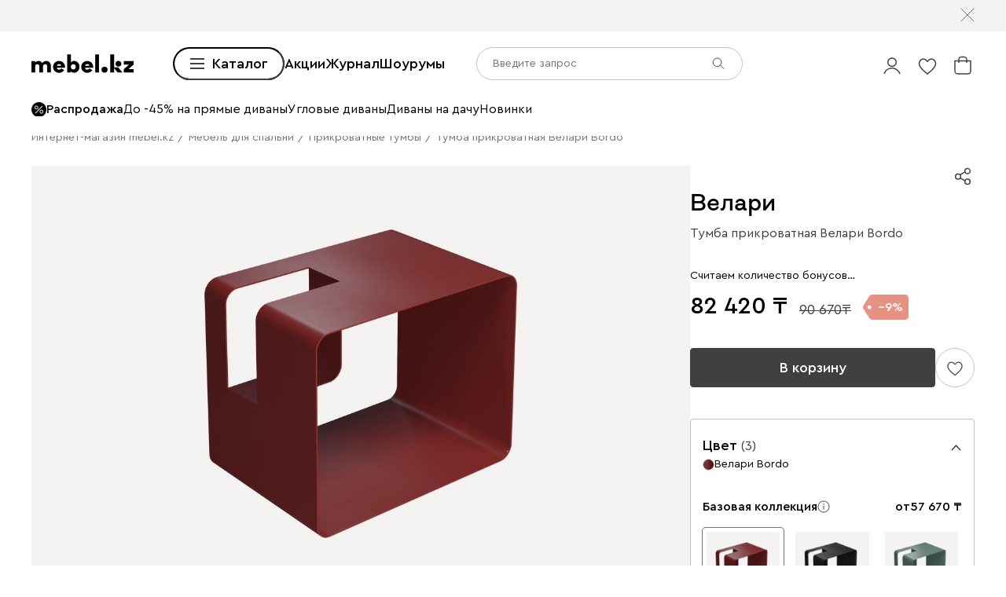

--- FILE ---
content_type: text/html; charset=utf-8
request_url: https://mebel.kz/product/tumba-prikrovatnaya-velari-bordo
body_size: 89981
content:
<!DOCTYPE html><html lang="ru" prefix="og: https://ogp.me/ns#" class="__variable_1e6e6e __variable_a511a0 __variable_6c5720 __variable_3190ad"><head><meta charSet="utf-8"/><meta name="viewport" content="width=device-width, initial-scale=1, user-scalable=no"/><link rel="preload" as="image" href="https://cdn0.divan.ru/file/v1/2G0-81EVuyALcb0cWOi18HC-t_o614yRAALDMOUn70I/L21lbnVfaXRlbS81MTYwODkyLmpwZw.jpg"/><link rel="preload" as="image" href="https://cdn0.divan.ru/img/v1/NmZngXfjATAqQwxIX1but-oSwbBgJibqJ9ZgpJ1vuOI/t:0::0:0/pd:123:160:123:160/rs:fit:948:594:0:1:ce:0:0/g:ce:0:0/bg:f5f3f1/q:85/czM6Ly9kaXZhbi9wcm9kdWN0LzU3MTMyMTUucG5n.jpg"/><link rel="preload" as="image" href="https://cdn0.divan.ru/img/v1/uaKO3qW_gLM6rb7IENTtQaF5HGdYEZKthoTqoIiqKnY/rs:fit:240:0:1:1/g:ce:0:0/bg:ffffff/q:80/czM6Ly9kaXZhbi9wYXJhbWV0ZXJfYXZhaWxhYmxlX3ZhbHVlLzU1NTE2NjEucG5n.png"/><link rel="preload" as="image" href="https://cdn0.divan.ru/img/v1/MZkH2CDMtN0ifLtwTrqlA3-znAqZazWINnOEkxLda-M/rs:fit:1920:1440:0:0/g:ce:0:0/q:85/[base64].png"/><link rel="preload" as="image" href="https://hhw.servicecdn.ru/divan/node/website/_next/static/media/sofa.5760ade7.svg"/><link rel="stylesheet" href="https://hhw.servicecdn.ru/divan/node/website/_next/static/css/d8862649901d1bfa.css" data-precedence="next"/><link rel="stylesheet" href="https://hhw.servicecdn.ru/divan/node/website/_next/static/css/7997454a036a1d37.css" data-precedence="next"/><link rel="stylesheet" href="https://hhw.servicecdn.ru/divan/node/website/_next/static/css/16fc3394a2e41bcf.css" data-precedence="next"/><link rel="stylesheet" href="https://hhw.servicecdn.ru/divan/node/website/_next/static/css/35187477328d5974.css" data-precedence="next"/><link rel="stylesheet" href="https://hhw.servicecdn.ru/divan/node/website/_next/static/css/06228c5463b2fe59.css" data-precedence="next"/><link rel="stylesheet" href="https://hhw.servicecdn.ru/divan/node/website/_next/static/css/b9796eabd475ec64.css" data-precedence="next"/><link rel="stylesheet" href="https://hhw.servicecdn.ru/divan/node/website/_next/static/css/be05f26309136efa.css" data-precedence="next"/><link rel="stylesheet" href="https://hhw.servicecdn.ru/divan/node/website/_next/static/css/d7ebca59c9e937f6.css" data-precedence="next"/><link rel="stylesheet" href="https://hhw.servicecdn.ru/divan/node/website/_next/static/css/544272c152a7f626.css" data-precedence="next"/><link rel="stylesheet" href="https://hhw.servicecdn.ru/divan/node/website/_next/static/css/5ebc927728bb490c.css" data-precedence="next"/><link rel="stylesheet" href="https://hhw.servicecdn.ru/divan/node/website/_next/static/css/40e46067d343f25d.css" data-precedence="next"/><link rel="stylesheet" href="https://hhw.servicecdn.ru/divan/node/website/_next/static/css/a6c43705f4824046.css" data-precedence="next"/><link rel="stylesheet" href="https://hhw.servicecdn.ru/divan/node/website/_next/static/css/c426ae1e9e8340f9.css" data-precedence="next"/><link rel="stylesheet" href="https://hhw.servicecdn.ru/divan/node/website/_next/static/css/d415815dac42b443.css" data-precedence="next"/><link rel="stylesheet" href="https://hhw.servicecdn.ru/divan/node/website/_next/static/css/e2f5265b03405c13.css" data-precedence="next"/><link rel="stylesheet" href="https://hhw.servicecdn.ru/divan/node/website/_next/static/css/c2f37b579090c70f.css" data-precedence="next"/><link rel="stylesheet" href="https://hhw.servicecdn.ru/divan/node/website/_next/static/css/54c97f7b44a302e5.css" data-precedence="next"/><link rel="stylesheet" href="https://hhw.servicecdn.ru/divan/node/website/_next/static/css/0ce43abd84ee40b1.css" data-precedence="next"/><link rel="stylesheet" href="https://hhw.servicecdn.ru/divan/node/website/_next/static/css/7f014622d4c823df.css" data-precedence="next"/><link rel="stylesheet" href="https://hhw.servicecdn.ru/divan/node/website/_next/static/css/26c8eaa7d0d4c317.css" data-precedence="next"/><link rel="stylesheet" href="https://hhw.servicecdn.ru/divan/node/website/_next/static/css/6d85531d75041eec.css" data-precedence="next"/><link rel="stylesheet" href="https://hhw.servicecdn.ru/divan/node/website/_next/static/css/7b3713f0e1bbcc84.css" data-precedence="next"/><link rel="stylesheet" href="https://hhw.servicecdn.ru/divan/node/website/_next/static/css/e9a9808618786010.css" data-precedence="next"/><link rel="stylesheet" href="https://hhw.servicecdn.ru/divan/node/website/_next/static/css/31e73eaead981677.css" data-precedence="next"/><link rel="stylesheet" href="https://hhw.servicecdn.ru/divan/node/website/_next/static/css/f9fc884d56670165.css" data-precedence="next"/><link rel="stylesheet" href="https://hhw.servicecdn.ru/divan/node/website/_next/static/css/6669380582961a5b.css" data-precedence="next"/><link rel="stylesheet" href="https://hhw.servicecdn.ru/divan/node/website/_next/static/css/bd004a032b872bb0.css" data-precedence="next"/><link rel="stylesheet" href="https://hhw.servicecdn.ru/divan/node/website/_next/static/css/4d0e9da0bd23dcd4.css" data-precedence="next"/><link rel="stylesheet" href="https://hhw.servicecdn.ru/divan/node/website/_next/static/css/6011e67b37aa77d5.css" data-precedence="next"/><link rel="stylesheet" href="https://hhw.servicecdn.ru/divan/node/website/_next/static/css/344ad8ff072a8cc2.css" data-precedence="next"/><link rel="stylesheet" href="https://hhw.servicecdn.ru/divan/node/website/_next/static/css/a1041d2a06b818d4.css" data-precedence="next"/><link rel="stylesheet" href="https://hhw.servicecdn.ru/divan/node/website/_next/static/css/1b23e0a31c0a6d82.css" data-precedence="next"/><link rel="stylesheet" href="https://hhw.servicecdn.ru/divan/node/website/_next/static/css/ff5b9ab6803b169f.css" data-precedence="next"/><link rel="stylesheet" href="https://hhw.servicecdn.ru/divan/node/website/_next/static/css/1286b36de84d9f8d.css" data-precedence="next"/><link rel="stylesheet" href="https://hhw.servicecdn.ru/divan/node/website/_next/static/css/7fbbb399176b4a06.css" data-precedence="next"/><link rel="stylesheet" href="https://hhw.servicecdn.ru/divan/node/website/_next/static/css/f4f36c7b62ba5cdc.css" data-precedence="next"/><link rel="stylesheet" href="https://hhw.servicecdn.ru/divan/node/website/_next/static/css/2da00598d56a600a.css" data-precedence="next"/><link rel="stylesheet" href="https://hhw.servicecdn.ru/divan/node/website/_next/static/css/c3de84e3adf1ed85.css" data-precedence="next"/><link rel="stylesheet" href="https://hhw.servicecdn.ru/divan/node/website/_next/static/css/3443e778f69fa215.css" data-precedence="next"/><link rel="stylesheet" href="https://hhw.servicecdn.ru/divan/node/website/_next/static/css/8139c7fe25078dde.css" data-precedence="next"/><link rel="stylesheet" href="https://hhw.servicecdn.ru/divan/node/website/_next/static/css/b7c020b565acb73a.css" data-precedence="next"/><link rel="stylesheet" href="https://hhw.servicecdn.ru/divan/node/website/_next/static/css/8c11a7a9e6755088.css" data-precedence="next"/><link rel="stylesheet" href="https://hhw.servicecdn.ru/divan/node/website/_next/static/css/d4867f1560761b1f.css" data-precedence="next"/><link rel="stylesheet" href="https://hhw.servicecdn.ru/divan/node/website/_next/static/css/9defd823b6ebfd32.css" data-precedence="next"/><link rel="stylesheet" href="https://hhw.servicecdn.ru/divan/node/website/_next/static/css/bf1d9fe556ecba9f.css" data-precedence="next"/><link href="https://hhw.servicecdn.ru/divan/node/website/_next/static/css/fa483c83aae31bc0.css" rel="stylesheet" as="style" data-precedence="dynamic"/><link href="https://hhw.servicecdn.ru/divan/node/website/_next/static/css/d4c2e94b966d991e.css" rel="stylesheet" as="style" data-precedence="dynamic"/><link href="https://hhw.servicecdn.ru/divan/node/website/_next/static/css/1eec5d70449e31bf.css" rel="stylesheet" as="style" data-precedence="dynamic"/><link href="https://hhw.servicecdn.ru/divan/node/website/_next/static/css/a2c58a014d6811c4.css" rel="stylesheet" as="style" data-precedence="dynamic"/><link rel="preload" as="script" fetchPriority="low" href="https://hhw.servicecdn.ru/divan/node/website/_next/static/chunks/webpack-8b84945766d7cd64.js"/><script src="https://hhw.servicecdn.ru/divan/node/website/_next/static/chunks/4bd1b696-5b9e38aac2ca658d.js" async=""></script><script src="https://hhw.servicecdn.ru/divan/node/website/_next/static/chunks/23972-1def9aa764e3ef07.js" async=""></script><script src="https://hhw.servicecdn.ru/divan/node/website/_next/static/chunks/main-app-e3ff793717cff069.js" async=""></script><script src="https://hhw.servicecdn.ru/divan/node/website/_next/static/chunks/80095-ab84324d742fec83.js" async=""></script><script src="https://hhw.servicecdn.ru/divan/node/website/_next/static/chunks/app/global-error-d2798202c7e5f0ab.js" async=""></script><script src="https://hhw.servicecdn.ru/divan/node/website/_next/static/chunks/4bc57ee3-710306a1ec390114.js" async=""></script><script src="https://hhw.servicecdn.ru/divan/node/website/_next/static/chunks/90022-75c46e2335986e96.js" async=""></script><script src="https://hhw.servicecdn.ru/divan/node/website/_next/static/chunks/45345-d3f29d1160eb3ea3.js" async=""></script><script src="https://hhw.servicecdn.ru/divan/node/website/_next/static/chunks/15671-6d8b7814e6316006.js" async=""></script><script src="https://hhw.servicecdn.ru/divan/node/website/_next/static/chunks/27048-670893b8cd793da2.js" async=""></script><script src="https://hhw.servicecdn.ru/divan/node/website/_next/static/chunks/5951-278e894e3fb97cbe.js" async=""></script><script src="https://hhw.servicecdn.ru/divan/node/website/_next/static/chunks/21591-5aaf76b4d0bfdfa7.js" async=""></script><script src="https://hhw.servicecdn.ru/divan/node/website/_next/static/chunks/38320-0fa762e8ec978273.js" async=""></script><script src="https://hhw.servicecdn.ru/divan/node/website/_next/static/chunks/77482-d7fed5ea4bd63568.js" async=""></script><script src="https://hhw.servicecdn.ru/divan/node/website/_next/static/chunks/86960-4f1f066a6a3aea58.js" async=""></script><script src="https://hhw.servicecdn.ru/divan/node/website/_next/static/chunks/app/(pages)/(layout-main)/(index-page)/page-64d050782d3ee024.js" async=""></script><script src="https://hhw.servicecdn.ru/divan/node/website/_next/static/chunks/4450-7d9ea635b9fd8231.js" async=""></script><script src="https://hhw.servicecdn.ru/divan/node/website/_next/static/chunks/36415-57467ef76696bdaa.js" async=""></script><script src="https://hhw.servicecdn.ru/divan/node/website/_next/static/chunks/app/layout-3fc69813378900da.js" async=""></script><script src="https://hhw.servicecdn.ru/divan/node/website/_next/static/chunks/37560-39aa1b7db6c83daa.js" async=""></script><script src="https://hhw.servicecdn.ru/divan/node/website/_next/static/chunks/app/error-6b8d64ea2f9f76a7.js" async=""></script><script src="https://hhw.servicecdn.ru/divan/node/website/_next/static/chunks/c16f53c3-ede42b96918826a9.js" async=""></script><script src="https://hhw.servicecdn.ru/divan/node/website/_next/static/chunks/a2577473-b973169318b898a8.js" async=""></script><script src="https://hhw.servicecdn.ru/divan/node/website/_next/static/chunks/56617-f12d84148499c04a.js" async=""></script><script src="https://hhw.servicecdn.ru/divan/node/website/_next/static/chunks/70477-6570df82f18fc99b.js" async=""></script><script src="https://hhw.servicecdn.ru/divan/node/website/_next/static/chunks/21443-da4b7d8920742619.js" async=""></script><script src="https://hhw.servicecdn.ru/divan/node/website/_next/static/chunks/50300-45702c5fd45c97ec.js" async=""></script><script src="https://hhw.servicecdn.ru/divan/node/website/_next/static/chunks/98562-08dc7aab30318c71.js" async=""></script><script src="https://hhw.servicecdn.ru/divan/node/website/_next/static/chunks/84572-b1e2afb5c77121bc.js" async=""></script><script src="https://hhw.servicecdn.ru/divan/node/website/_next/static/chunks/app/(pages)/(layout-main)/product/%5Bslug%5D/page-a3cf2e0d88fce319.js" async=""></script><script src="https://hhw.servicecdn.ru/divan/node/website/_next/static/chunks/63924-46d9e19e50df8388.js" async=""></script><script src="https://hhw.servicecdn.ru/divan/node/website/_next/static/chunks/55584-a4db63832ab05660.js" async=""></script><script src="https://hhw.servicecdn.ru/divan/node/website/_next/static/chunks/31216-67cf8996f5fe981b.js" async=""></script><script src="https://hhw.servicecdn.ru/divan/node/website/_next/static/chunks/72194-68f7f2ae5bd08df4.js" async=""></script><script src="https://hhw.servicecdn.ru/divan/node/website/_next/static/chunks/42665-e9c6e99f572989e7.js" async=""></script><script src="https://hhw.servicecdn.ru/divan/node/website/_next/static/chunks/97037-9b5f62c01b62fc7f.js" async=""></script><script src="https://hhw.servicecdn.ru/divan/node/website/_next/static/chunks/app/(pages)/(layout-main)/layout-f5f582d658809004.js" async=""></script><script src="https://hhw.servicecdn.ru/divan/node/website/_next/static/chunks/50135-4cae9c0ab9e2f2ec.js" async=""></script><script src="https://hhw.servicecdn.ru/divan/node/website/_next/static/chunks/app/(pages)/(layout-main)/not-found-56360e7ef61f5c0c.js" async=""></script><link rel="preload" href="https://hhw.servicecdn.ru/divan/node/website/_next/static/css/d8862649901d1bfa.css" as="stylesheet"/><link rel="preload" href="https://hhw.servicecdn.ru/divan/node/website/_next/static/css/7997454a036a1d37.css" as="stylesheet"/><link rel="preload" href="https://hhw.servicecdn.ru/divan/node/website/_next/static/css/16fc3394a2e41bcf.css" as="stylesheet"/><link rel="preload" href="https://hhw.servicecdn.ru/divan/node/website/_next/static/css/35187477328d5974.css" as="stylesheet"/><link rel="preload" href="https://hhw.servicecdn.ru/divan/node/website/_next/static/css/06228c5463b2fe59.css" as="stylesheet"/><link rel="preload" href="https://hhw.servicecdn.ru/divan/node/website/_next/static/css/b9796eabd475ec64.css" as="stylesheet"/><link rel="preload" href="https://hhw.servicecdn.ru/divan/node/website/_next/static/css/be05f26309136efa.css" as="stylesheet"/><link rel="preload" href="https://hhw.servicecdn.ru/divan/node/website/_next/static/css/d7ebca59c9e937f6.css" as="stylesheet"/><link rel="preload" href="https://hhw.servicecdn.ru/divan/node/website/_next/static/css/544272c152a7f626.css" as="stylesheet"/><link rel="preload" href="https://hhw.servicecdn.ru/divan/node/website/_next/static/css/5ebc927728bb490c.css" as="stylesheet"/><link rel="preload" href="https://hhw.servicecdn.ru/divan/node/website/_next/static/css/40e46067d343f25d.css" as="stylesheet"/><link rel="preload" href="https://hhw.servicecdn.ru/divan/node/website/_next/static/css/a6c43705f4824046.css" as="stylesheet"/><link rel="preload" href="https://hhw.servicecdn.ru/divan/node/website/_next/static/css/c426ae1e9e8340f9.css" as="stylesheet"/><link rel="preload" href="https://hhw.servicecdn.ru/divan/node/website/_next/static/css/d415815dac42b443.css" as="stylesheet"/><link rel="preload" href="https://hhw.servicecdn.ru/divan/node/website/_next/static/css/e2f5265b03405c13.css" as="stylesheet"/><link rel="preload" href="https://hhw.servicecdn.ru/divan/node/website/_next/static/css/c2f37b579090c70f.css" as="stylesheet"/><link rel="preload" href="https://hhw.servicecdn.ru/divan/node/website/_next/static/css/54c97f7b44a302e5.css" as="stylesheet"/><link rel="preload" href="https://hhw.servicecdn.ru/divan/node/website/_next/static/css/0ce43abd84ee40b1.css" as="stylesheet"/><link rel="preload" href="https://hhw.servicecdn.ru/divan/node/website/_next/static/css/7f014622d4c823df.css" as="stylesheet"/><link rel="preload" href="https://hhw.servicecdn.ru/divan/node/website/_next/static/css/26c8eaa7d0d4c317.css" as="stylesheet"/><link rel="preload" href="https://hhw.servicecdn.ru/divan/node/website/_next/static/css/6d85531d75041eec.css" as="stylesheet"/><link rel="preload" href="https://hhw.servicecdn.ru/divan/node/website/_next/static/css/7b3713f0e1bbcc84.css" as="stylesheet"/><link rel="preload" href="https://hhw.servicecdn.ru/divan/node/website/_next/static/css/e9a9808618786010.css" as="stylesheet"/><link rel="preload" href="https://hhw.servicecdn.ru/divan/node/website/_next/static/css/31e73eaead981677.css" as="stylesheet"/><link rel="preload" href="https://hhw.servicecdn.ru/divan/node/website/_next/static/css/f9fc884d56670165.css" as="stylesheet"/><link rel="preload" href="https://hhw.servicecdn.ru/divan/node/website/_next/static/css/6669380582961a5b.css" as="stylesheet"/><link rel="preload" href="https://hhw.servicecdn.ru/divan/node/website/_next/static/css/bd004a032b872bb0.css" as="stylesheet"/><link rel="preload" href="https://hhw.servicecdn.ru/divan/node/website/_next/static/css/4d0e9da0bd23dcd4.css" as="stylesheet"/><link rel="preload" href="https://hhw.servicecdn.ru/divan/node/website/_next/static/css/6011e67b37aa77d5.css" as="stylesheet"/><link rel="preload" href="https://hhw.servicecdn.ru/divan/node/website/_next/static/css/344ad8ff072a8cc2.css" as="stylesheet"/><link rel="preload" href="https://hhw.servicecdn.ru/divan/node/website/_next/static/css/a1041d2a06b818d4.css" as="stylesheet"/><link rel="preload" href="https://hhw.servicecdn.ru/divan/node/website/_next/static/css/1b23e0a31c0a6d82.css" as="stylesheet"/><link rel="preload" href="https://hhw.servicecdn.ru/divan/node/website/_next/static/css/ff5b9ab6803b169f.css" as="stylesheet"/><link rel="preload" href="https://hhw.servicecdn.ru/divan/node/website/_next/static/css/1286b36de84d9f8d.css" as="stylesheet"/><link rel="preload" href="https://hhw.servicecdn.ru/divan/node/website/_next/static/css/7fbbb399176b4a06.css" as="stylesheet"/><link rel="preload" href="https://hhw.servicecdn.ru/divan/node/website/_next/static/css/f4f36c7b62ba5cdc.css" as="stylesheet"/><link rel="preload" href="https://hhw.servicecdn.ru/divan/node/website/_next/static/css/2da00598d56a600a.css" as="stylesheet"/><link rel="preload" href="https://hhw.servicecdn.ru/divan/node/website/_next/static/css/c3de84e3adf1ed85.css" as="stylesheet"/><link rel="preload" href="https://hhw.servicecdn.ru/divan/node/website/_next/static/css/3443e778f69fa215.css" as="stylesheet"/><link rel="preload" href="https://hhw.servicecdn.ru/divan/node/website/_next/static/css/8139c7fe25078dde.css" as="stylesheet"/><link rel="preload" href="https://hhw.servicecdn.ru/divan/node/website/_next/static/css/b7c020b565acb73a.css" as="stylesheet"/><link rel="preload" href="https://hhw.servicecdn.ru/divan/node/website/_next/static/css/8c11a7a9e6755088.css" as="stylesheet"/><link rel="preload" href="https://hhw.servicecdn.ru/divan/node/website/_next/static/css/d4867f1560761b1f.css" as="stylesheet"/><link rel="preload" href="https://hhw.servicecdn.ru/divan/node/website/_next/static/css/9defd823b6ebfd32.css" as="stylesheet"/><link rel="preload" href="https://hhw.servicecdn.ru/divan/node/website/_next/static/css/bf1d9fe556ecba9f.css" as="stylesheet"/><link rel="preload" href="https://hhw.servicecdn.ru/divan/node/website/_next/static/chunks/86304-2ceecd9235ad467a.js" as="script" fetchPriority="low"/><link rel="preload" href="https://hhw.servicecdn.ru/divan/node/website/_next/static/chunks/73730.d3cfee1613f2fdf1.js" as="script" fetchPriority="low"/><link rel="preload" href="https://hhw.servicecdn.ru/divan/node/website/_next/static/chunks/76169.717eb8b569333ce6.js" as="script" fetchPriority="low"/><link rel="preload" href="https://hhw.servicecdn.ru/divan/node/website/_next/static/chunks/5654.20ff260ea0a13de0.js" as="script" fetchPriority="low"/><meta name="next-size-adjust" content=""/><title>Тумба прикроватная Велари Bordo, купить в Алматы, цена 82 420 тенге в интернет магазине</title><meta name="description" content="Тумба прикроватная Велари Bordo напрямую от производителя в интернет-магазине мягкой мебели. Выбор ткани и цвета. Фото, размеры, отзывы. Доставка в Алматы. Можно купить в кредит без переплаты."/><link rel="manifest" href="/kaz/manifest.json"/><meta name="robots" content="noyaca"/><link rel="canonical" href="https://mebel.kz/product/tumba-prikrovatnaya-velari-bordo"/><meta name="google-site-verification" content="PiTXJDNC3FZqJ40m_uQ1I8Ig4nQBEj5VH6LqjsPlJZo"/><meta property="og:title" content="Тумба прикроватная Велари Bordo, купить в Алматы, цена 82 420 тенге в интернет магазине"/><meta property="og:description" content="Тумба прикроватная Велари Bordo напрямую от производителя в интернет-магазине мягкой мебели. Выбор ткани и цвета. Фото, размеры, отзывы. Доставка в Алматы. Можно купить в кредит без переплаты."/><meta property="og:url" content="https://mebel.kz/product/tumba-prikrovatnaya-velari-bordo?country=KAZ&amp;rgn=86&amp;secondary_rgn=86"/><meta property="og:type" content="website"/><meta name="twitter:card" content="summary_large_image"/><meta name="twitter:title" content="Тумба прикроватная Велари Bordo, купить в Алматы, цена 82 420 тенге в интернет магазине"/><meta name="twitter:description" content="Тумба прикроватная Велари Bordo напрямую от производителя в интернет-магазине мягкой мебели. Выбор ткани и цвета. Фото, размеры, отзывы. Доставка в Алматы. Можно купить в кредит без переплаты."/><link rel="icon" href="/kaz/app-icons/favicon.ico"/><link rel="apple-touch-icon" href="/kaz/app-icons/120.png" sizes="120x120"/><link rel="apple-touch-icon" href="/kaz/app-icons/152.png" sizes="152x152"/><link rel="apple-touch-icon" href="/kaz/app-icons/167.png" sizes="167x167"/><link rel="apple-touch-icon" href="/kaz/app-icons/180.png" sizes="180x180"/><meta name="sentry-trace" content="7fa1039541693eb138a80c0c951779d9-d026d60c47e2bf1b"/><meta name="baggage" content="sentry-environment=production,sentry-public_key=e08d010f719d91c655fffa1410a73c2f,sentry-trace_id=7fa1039541693eb138a80c0c951779d9"/><script src="https://hhw.servicecdn.ru/divan/node/website/_next/static/chunks/polyfills-42372ed130431b0a.js" noModule=""></script></head><body><div hidden=""><!--$--><!--/$--></div><style>
:root {
  --bprogress-color: #0000004d;
  --bprogress-height: 4px;
  --bprogress-spinner-size: 18px;
  --bprogress-spinner-animation-duration: 400ms;
  --bprogress-spinner-border-size: 2px;
  --bprogress-box-shadow: 0 0 10px #0000004d, 0 0 5px #0000004d;
  --bprogress-z-index: 99999;
  --bprogress-spinner-top: 15px;
  --bprogress-spinner-bottom: auto;
  --bprogress-spinner-right: 15px;
  --bprogress-spinner-left: auto;
}

.bprogress {
  width: 0;
  height: 0;
  pointer-events: none;
  z-index: var(--bprogress-z-index);
}

.bprogress .bar {
  background: var(--bprogress-color);
  position: fixed;
  z-index: var(--bprogress-z-index);
  top: 0;
  left: 0;
  width: 100%;
  height: var(--bprogress-height);
}

/* Fancy blur effect */
.bprogress .peg {
  display: block;
  position: absolute;
  right: 0;
  width: 100px;
  height: 100%;
  box-shadow: var(--bprogress-box-shadow);
  opacity: 1.0;
  transform: rotate(3deg) translate(0px, -4px);
}

/* Remove these to get rid of the spinner */
.bprogress .spinner {
  display: block;
  position: fixed;
  z-index: var(--bprogress-z-index);
  top: var(--bprogress-spinner-top);
  bottom: var(--bprogress-spinner-bottom);
  right: var(--bprogress-spinner-right);
  left: var(--bprogress-spinner-left);
}

.bprogress .spinner-icon {
  width: var(--bprogress-spinner-size);
  height: var(--bprogress-spinner-size);
  box-sizing: border-box;
  border: solid var(--bprogress-spinner-border-size) transparent;
  border-top-color: var(--bprogress-color);
  border-left-color: var(--bprogress-color);
  border-radius: 50%;
  -webkit-animation: bprogress-spinner var(--bprogress-spinner-animation-duration) linear infinite;
  animation: bprogress-spinner var(--bprogress-spinner-animation-duration) linear infinite;
}

.bprogress-custom-parent {
  overflow: hidden;
  position: relative;
}

.bprogress-custom-parent .bprogress .spinner,
.bprogress-custom-parent .bprogress .bar {
  position: absolute;
}

.bprogress .indeterminate {
  position: fixed;
  top: 0;
  left: 0;
  width: 100%;
  height: var(--bprogress-height);
  overflow: hidden;
}

.bprogress .indeterminate .inc,
.bprogress .indeterminate .dec {
  position: absolute;
  top: 0;
  height: 100%;
  background-color: var(--bprogress-color);
}

.bprogress .indeterminate .inc {
  animation: bprogress-indeterminate-increase 2s infinite;
}

.bprogress .indeterminate .dec {
  animation: bprogress-indeterminate-decrease 2s 0.5s infinite;
}

@-webkit-keyframes bprogress-spinner {
  0%   { -webkit-transform: rotate(0deg); transform: rotate(0deg); }
  100% { -webkit-transform: rotate(360deg); transform: rotate(360deg); }
}

@keyframes bprogress-spinner {
  0%   { transform: rotate(0deg); }
  100% { transform: rotate(360deg); }
}

@keyframes bprogress-indeterminate-increase {
  from { left: -5%; width: 5%; }
  to { left: 130%; width: 100%; }
}

@keyframes bprogress-indeterminate-decrease {
  from { left: -80%; width: 80%; }
  to { left: 110%; width: 10%; }
}
</style><!--$--><!--/$--><div class="SSRMenuLinks_links__ygetd"><a href="/category/divany-i-kresla" class="MenuLink">Диваны и кресла</a><a href="/category/divany" class="MenuLink">Все диваны</a><a href="/category/pramye-divany" class="MenuLink">Прямые диваны</a><a href="/category/uglovye-divany" class="MenuLink">Угловые диваны</a><a href="/category/modulnye-divany" class="MenuLink">Модульные диваны</a><a href="/category/kushetki" class="MenuLink">Кушетки</a><a href="/category/divany-dlya-sna" class="MenuLink">Диваны для сна</a><a href="/category/malenkie-divany" class="MenuLink">Мини диваны</a><a href="/category/divany-dizajnerskie" class="MenuLink">Дизайнерские диваны</a><a href="/category/divany-krovati" class="MenuLink">Диваны-кровати</a><a href="/category/detskiee-divany" class="MenuLink">Детские диваны</a><a href="/category/ortopedicheskie-divany-dlya-sna" class="MenuLink">Ортопедические диваны</a><a href="/category/ofisnye-divany" class="MenuLink">Офисные диваны</a><a href="/category/rasprodazha-divanov" class="MenuLink">Распродажа диванов</a><a href="/category/kresla" class="MenuLink">Кресла</a><a href="/category/raskladnye-kresla" class="MenuLink">Раскладные кресла</a><a href="/category/ofisnye-kresla" class="MenuLink">Офисные кресла</a><a href="/category/kompyuternye-kresla-i-stulya" class="MenuLink">Компьютерные кресла</a><a href="/category/beskarkasnaya-mebel" class="MenuLink">Бескаркасная мебель</a><a href="/category/pufy" class="MenuLink">Пуфы</a><a href="/category/banketki" class="MenuLink">Банкетки</a><a href="/category/toppery-dlya-divana" class="MenuLink">Топперы для диванов</a><a href="/category/dekorativnye-podushki" class="MenuLink">Декоративные подушки</a><a href="/category/pledy" class="MenuLink">Пледы</a><a href="/category/pokryvala" class="MenuLink">Покрывала</a><a href="/category/means-for-care" class="MenuLink">Средства по уходу за обивкой</a><a href="/category/krovati-i-matrasy" class="MenuLink">Кровати и матрасы</a><a href="/category/krovati" class="MenuLink">Все кровати</a><a href="/category/myagkie-krovati" class="MenuLink">Мягкие кровати</a><a href="/category/krovati-korpusnye" class="MenuLink">Корпусные кровати</a><a href="/category/odnospalnye-krovati" class="MenuLink">Односпальные кровати</a><a href="/category/krovati-dvuspalnye" class="MenuLink">Двуспальные кровати</a><a href="/category/krovati-s-podemnym-mekhanizmom" class="MenuLink">Кровати с подъемным механизмом</a><a href="/category/detskie-krovati" class="MenuLink">Детские кровати</a><a href="/category/matrasy" class="MenuLink">Все матрасы</a><a href="/category/zhestkie-matrasy" class="MenuLink">Матрасы жесткие</a><a href="/category/matrasy-srednej-zhestkosti" class="MenuLink">Средней жесткости</a><a href="/category/myagkie-matrasy" class="MenuLink">Мягкие матрасы</a><a href="/category/raznostoronnie-matrasy" class="MenuLink">Разносторонние матрасы</a><a href="/category/bespruzhinnye-matrasy" class="MenuLink">Беспружинные матрасы</a><a href="/category/pruzhinnye-matrasy" class="MenuLink">Пружинные матрасы</a><a href="/category/detskie-matrasy" class="MenuLink">Детские матрасы</a><a href="/sleeper" class="MenuLink">Sleeper</a><a href="/category/komody" class="MenuLink">Комоды</a><a href="/category/prikrovatnye-tumby" class="MenuLink">Прикроватные тумбы</a><a href="/category/tualetnye-stoliki" class="MenuLink">Туалетные столики</a><a href="/category/banketki" class="MenuLink">Банкетки</a><a href="/category/pufy" class="MenuLink">Пуфы</a><a href="/category/pokryvala" class="MenuLink">Покрывала</a><a href="/category/podushki" class="MenuLink">Подушки</a><a href="/category/odeala" class="MenuLink">Одеяла</a><a href="/category/toppery-i-namatrasniki" class="MenuLink">Топперы</a><a href="/category/zashchitnye-chekhly" class="MenuLink">Защитные чехлы для матрасов</a><a href="/category/postelnoe-bele" class="MenuLink">Постельное белье</a><a href="/category/skafy-i-stellazi" class="MenuLink">Шкафы и стеллажи</a><a href="/category/shkafy" class="MenuLink">Шкафы</a><a href="/category/stellazhi" class="MenuLink">Стеллажи</a><a href="/category/polki" class="MenuLink">Полки</a><a href="/category/prihozie" class="MenuLink">Прихожие</a><a href="/category/garderobnye-sistemy" class="MenuLink">Гардеробные системы</a><a href="/category/detskie-stellazi" class="MenuLink">Детские стеллажи </a><a href="/category/detskie-polki" class="MenuLink">Детские полки</a><a href="/category/komody" class="MenuLink">Комоды </a><a href="/category/tumby" class="MenuLink">Тумбы</a><a href="/category/vesalki" class="MenuLink">Вешалки </a><a href="/category/shkafy-v-detskuju" class="MenuLink">Детские шкафы</a><a href="/category/komody-dlya-detskih-veshchej" class="MenuLink">Детские комоды</a><a href="/category/modulnye-gostinye" class="MenuLink">Модульные гостиные</a><a href="/category/tv-tumby" class="MenuLink">Тумбы для ТВ</a><a href="/category/shkafy" class="MenuLink">Все шкафы</a><a href="/category/raspasnye-skafy" class="MenuLink">Распашные шкафы</a><a href="/category/shkafy-kupe" class="MenuLink">Шкафы-купе</a><a href="/category/uglovye-skafy" class="MenuLink">Угловые шкафы</a><a href="/category/vitriny" class="MenuLink">Витрины</a><a href="/category/knizhnye-shkafy" class="MenuLink">Книжные шкафы</a><a href="/category/shkafy-v-detskuju" class="MenuLink">Детские шкафы</a><a href="/category/komody-i-tumby" class="MenuLink">Комоды и тумбы</a><a href="/category/komody" class="MenuLink">Все комоды</a><a href="/category/uzkie-komody" class="MenuLink">Узкие комоды</a><a href="/category/shirokie-komody" class="MenuLink">Широкие комоды</a><a href="/category/komody-dlya-detskih-veshchej" class="MenuLink">Детские комоды</a><a href="/category/tumby" class="MenuLink">Все тумбы</a><a href="/category/tumby-dlya-obuvi" class="MenuLink">Тумбы для обуви</a><a href="/category/detskie-tumby" class="MenuLink">Детские тумбы</a><a href="/category/podvesnye-tumby" class="MenuLink">Подвесные тумбы</a><a href="/category/obuvnicy" class="MenuLink">Обувницы</a><a href="/category/stoly-i-stulya" class="MenuLink">Столы и стулья</a><a href="/category/stoly" class="MenuLink">Все столы</a><a href="/category/kuhonnye-stoly" class="MenuLink">Обеденные столы</a><a href="/category/stoly-raskladnye" class="MenuLink">Раскладные столы</a><a href="/category/zurnalnye-stoliki" class="MenuLink">Журнальные столики</a><a href="/category/detskie-stoly" class="MenuLink">Детские столы</a><a href="/category/stulja" class="MenuLink">Все стулья</a><a href="/category/stulya" class="MenuLink">Кухонные стулья</a><a href="/category/derevyannye-stulya" class="MenuLink">Деревянные стулья</a><a href="/category/magkie-stulay" class="MenuLink">Мягкие стулья</a><a href="/category/plastikovye-stula" class="MenuLink">Пластиковые стулья</a><a href="/category/barnye-stulay" class="MenuLink">Барные стулья</a><a href="/category/stulya-detskie" class="MenuLink">Детские стулья</a><a href="/category/domashnij-ofis" class="MenuLink">Домашний офис</a><a href="/category/stoly-pismennye-i-kompyuternye" class="MenuLink">Рабочие столы</a><a href="/category/kompyuternye-kresla-i-stulya" class="MenuLink">Компьютерные кресла</a><a href="/category/stoly-transformery" class="MenuLink">Столы трансформеры</a><a href="/category/detskie-krovati" class="MenuLink">Детские кровати</a><a href="/category/detskie-matrasy" class="MenuLink">Детские матрасы</a><a href="/category/detskaya-komnata" class="MenuLink">Модульные детские</a><a href="/category/shkafy-v-detskuju" class="MenuLink">Детские шкафы</a><a href="/category/stellazhi-dlya-igrushek" class="MenuLink">Детские стеллажи</a><a href="/category/komody-dlya-detskih-veshchej" class="MenuLink">Детские комоды</a><a href="/category/detskiee-divany" class="MenuLink">Детские диваны</a><a href="/category/detskie-tumby" class="MenuLink">Детские тумбы</a><a href="/category/detskie-stoly" class="MenuLink">Детские столы</a><a href="/category/stulya-detskie" class="MenuLink">Детские стулья</a><a href="/category/detskie-polki" class="MenuLink">Детские полки</a><a href="/category/stoly-pismennye-i-kompyuternye" class="MenuLink">Столы</a><a href="/category/kompyuternye-kresla-i-stulya" class="MenuLink">Компьютерные кресла</a><a href="/category/organayzery" class="MenuLink">Органайзеры</a><a href="/category/nastolnye-lampy" class="MenuLink">Настольные лампы</a><a href="/category/postery" class="MenuLink">Постеры</a><a href="/category/kovry-v-detskuyu-komnatu" class="MenuLink">Ковры детские</a><a href="/category/detskiy-tekstil" class="MenuLink">Детский текстиль</a><a href="/category/kovry-i-tekstil" class="MenuLink">Ковры и текстиль</a><a href="/category/kovry" class="MenuLink">Все ковры</a><a href="/category/kovry-s-legkoj-cistkoj" class="MenuLink">Ковры с легкой чисткой</a><a href="/category/kovry-s-printom" class="MenuLink">Ковры с принтом</a><a href="/category/odnotonnye-kovry" class="MenuLink">Однотонные ковры</a><a href="/category/vintazhnye-kovry" class="MenuLink">Ковры в винтажном стиле</a><a href="/category/kovry-v-stile-boho" class="MenuLink">Ковры в стиле бохо</a><a href="/category/kovry-v-detskuyu-komnatu" class="MenuLink">Детские ковры</a><a href="/category/kovry-dlya-dachi" class="MenuLink">Ковры для дачи</a><a href="/category/tekstil-dlya-doma" class="MenuLink">Текстиль для дома</a><a href="/category/pledy" class="MenuLink">Пледы</a><a href="/category/detskiy-tekstil" class="MenuLink">Детский текстиль</a><a href="/category/podushki-dlya-sna" class="MenuLink">Подушки для сна</a><a href="/category/postelnoe-bele" class="MenuLink">Постельное белье</a><a href="/category/kovry-i-tekstil-dlya-ulitsy" class="MenuLink">Ковры и текстиль для улицы</a><a href="/category/svet" class="MenuLink">Освещение</a><a href="/category/potolocnye-svetilniki" class="MenuLink">Потолочные светильники</a><a href="/category/podvesnye-svetilniki" class="MenuLink">Подвесные светильники</a><a href="/category/lyustry" class="MenuLink">Люстры</a><a href="/category/bra" class="MenuLink">Бра</a><a href="/category/torshery" class="MenuLink">Торшеры</a><a href="/category/nastolnye-lampy" class="MenuLink">Настольные лампы</a><a href="/category/ofisnye-nastolnye-lampy" class="MenuLink">Офисные настольные лампы</a><a href="/category/dekorativnye-nastolnye-lampy" class="MenuLink">Декоративные настольные лампы</a><a href="/category/ulichnye-svetilniki" class="MenuLink">Уличные светильники</a><a href="/category/nastennye-ulichnye-svetilniki" class="MenuLink">Настенные уличные светильники</a><a href="/category/dekor" class="MenuLink">Декор</a><a href="/category/postery" class="MenuLink">Постеры</a><a href="/category/kartiny" class="MenuLink">Картины</a><a href="/category/panno" class="MenuLink">Панно</a><a href="/category/zerkala" class="MenuLink">Зеркала</a><a href="/category/organayzery" class="MenuLink">Органайзеры</a><a href="/category/dekorativnye-nastolnye-lampy" class="MenuLink">Декоративные настольные лампы</a><a href="/category/dekorativnye-poduski" class="MenuLink">Декоративные подушки</a><a href="/category/pledy" class="MenuLink">Пледы</a><a href="/category/pokryvala" class="MenuLink">Покрывала</a><a href="/category/toppery-dlya-divana" class="MenuLink">Топперы для диванов</a><a href="/category/sad-i-dacha" class="MenuLink">Сад и дача</a><a href="/category/sadovaya-mebel" class="MenuLink">Садовая мебель</a><a href="/category/sadovye-divany" class="MenuLink">Садовые диваны</a><a href="/category/sadovye-kresla" class="MenuLink">Садовые кресла</a><a href="/category/sadovye-stoly" class="MenuLink">Садовые столы</a><a href="/category/sadovye-stula" class="MenuLink">Садовые стулья</a><a href="/category/mebel-dla-otdyha" class="MenuLink">Мебель для отдыха</a><a href="/category/sezlongi" class="MenuLink">Шезлонги</a><a href="/category/kovry-i-tekstil-dlya-ulitsy" class="MenuLink">Ковры и текстиль для улицы</a><a href="/category/mebel-iz-rotanga" class="MenuLink">Мебель из ротанга</a><a href="/category/ulichnye-svetilniki" class="MenuLink">Уличные светильники</a><a href="/category/nastennye-ulichnye-svetilniki" class="MenuLink">Настенные уличные светильники</a><a href="/catalog/room" class="MenuLink">Комнаты</a><a href="/category/mebel-dla-gostinoj" class="MenuLink">Гостиная</a><a href="/category/divany-i-kresla" class="MenuLink">Диваны и кресла</a><a href="/category/modulnye-divany" class="MenuLink">Модульные диваны</a><a href="/category/malenkie-divany" class="MenuLink">Мини-диваны</a><a href="/category/modulnye-gostinye" class="MenuLink">Модульные гостиные</a><a href="/category/skafy-i-stellazi" class="MenuLink">Шкафы и стеллажи</a><a href="/category/vitriny" class="MenuLink">Витрины</a><a href="/category/tv-tumby" class="MenuLink">Тумбы для ТВ</a><a href="/category/zurnalnye-stoliki" class="MenuLink">Журнальные столики</a><a href="/category/dekorativnye-podushki" class="MenuLink">Декоративные подушки</a><a href="/category/pledy-i-pokryvala" class="MenuLink">Пледы и покрывала</a><a href="/category/kovry" class="MenuLink">Ковры</a><a href="/category/svet" class="MenuLink">Освещение</a><a href="/category/mebel-dla-spalni" class="MenuLink">Спальня</a><a href="/category/krovati" class="MenuLink">Кровати</a><a href="/category/banketki" class="MenuLink">Банкетки</a><a href="/category/shkafy" class="MenuLink">Шкафы</a><a href="/category/garnitury" class="MenuLink">Модульные спальни</a><a href="/category/prikrovatnye-tumby" class="MenuLink">Прикроватные тумбы</a><a href="/category/komody" class="MenuLink">Комоды</a><a href="/category/matrasy" class="MenuLink">Матрасы</a><a href="/category/podushki" class="MenuLink">Подушки </a><a href="/category/odeala" class="MenuLink">Одеяла</a><a href="/category/pokryvala" class="MenuLink">Покрывала</a><a href="/category/postelnoe-bele" class="MenuLink">Постельное белье</a><a href="/category/svet" class="MenuLink">Освещение</a><a href="/category/mebel-dla-prihozej" class="MenuLink">Прихожая</a><a href="/category/raspasnye-skafy" class="MenuLink">Распашные шкафы</a><a href="/category/uglovye-skafy" class="MenuLink">Угловые шкафы</a><a href="/category/shkafy-kupe" class="MenuLink">Шкафы-купе</a><a href="/category/garderobnye-sistemy" class="MenuLink">Гардеробные</a><a href="/category/prihozie" class="MenuLink">Прихожие</a><a href="/category/vesalki" class="MenuLink">Вешалки </a><a href="/category/obuvnicy" class="MenuLink">Тумбы для обуви</a><a href="/category/komody" class="MenuLink">Комоды</a><a href="/category/pufy-v-prihozhuju" class="MenuLink">Пуфы для прихожей</a><a href="/category/banketki" class="MenuLink">Банкетки</a><a href="/category/zerkala" class="MenuLink">Зеркала</a><a href="/category/svet" class="MenuLink">Освещение</a><a href="/category/domashnij-kabinet" class="MenuLink">Кабинет</a><a href="/category/stoly-pismennye-i-kompyuternye" class="MenuLink">Рабочие столы</a><a href="/category/kompyuternye-kresla" class="MenuLink">Компьютерные кресла</a><a href="/category/ofisnye-divany" class="MenuLink">Офисные диваны</a><a href="/category/ofisnye-kresla" class="MenuLink">Офисные кресла</a><a href="/category/knizhnye-shkafy" class="MenuLink">Книжные шкафы</a><a href="/category/stellazhi" class="MenuLink">Стеллажи</a><a href="/category/polki" class="MenuLink">Полки</a><a href="/category/vitriny" class="MenuLink">Витрины</a><a href="/category/shkafy-tumby" class="MenuLink">Тумбы</a><a href="/category/kovry" class="MenuLink">Ковры</a><a href="/category/svet" class="MenuLink">Освещение</a><a href="/category/organayzery" class="MenuLink">Органайзеры</a><a href="/category/studia" class="MenuLink">Студия</a><a href="/category/divany-i-kresla" class="MenuLink">Диваны и кресла</a><a href="/category/malenkie-divany" class="MenuLink">Мини-диваны</a><a href="/category/skafy-i-stellazi" class="MenuLink">Шкафы и стеллажи</a><a href="/category/komody-i-tumby" class="MenuLink">Комоды и тумбы</a><a href="/category/zurnalnye-stoliki" class="MenuLink">Журнальные столики</a><a href="/category/mebel-dla-prihozej" class="MenuLink">Мебель для прихожей</a><a href="/category/kuhonnye-stoly" class="MenuLink">Обеденные столы</a><a href="/category/stulya" class="MenuLink">Кухонные стулья</a><a href="/category/kovry" class="MenuLink">Ковры</a><a href="/category/dekorativnye-poduski" class="MenuLink">Декоративные подушки</a><a href="/category/pledy-i-pokryvala" class="MenuLink">Пледы и покрывала</a><a href="/category/svet" class="MenuLink">Освещение</a><a href="/category/mebel-dla-kuhni" class="MenuLink">Кухня</a><a href="/category/kuhonnye-stoly" class="MenuLink">Обеденные столы</a><a href="/category/stulya" class="MenuLink">Кухонные стулья</a><a href="/category/barnaya-mebel" class="MenuLink">Барная мебель</a><a href="/category/malenkie-divany" class="MenuLink">Мини-диваны</a><a href="/category/kushetki" class="MenuLink">Кушетки</a><a href="/category/vitriny" class="MenuLink">Витрины</a><a href="/category/stellazhi" class="MenuLink">Стеллажи </a><a href="/category/polki" class="MenuLink">Полки</a><a href="/category/svet" class="MenuLink">Освещение</a><a href="/category/mebel-dla-detskoj" class="MenuLink">Детская</a><a href="/category/detskiee-divany" class="MenuLink">Детские диваны</a><a href="/category/detskie-krovati" class="MenuLink">Детские кровати </a><a href="/category/shkafy-v-detskuju" class="MenuLink">Детские шкафы</a><a href="/category/stellazhi-dlya-igrushek" class="MenuLink">Детские стеллажи</a><a href="/category/komody-dlya-detskih-veshchej" class="MenuLink">Детские комоды</a><a href="/category/detskie-stoly" class="MenuLink">Детские столы</a><a href="/category/stulya-detskie" class="MenuLink">Детские стулья </a><a href="/category/detskaya-komnata" class="MenuLink">Модульные детские</a><a href="/category/detskie-matrasy" class="MenuLink">Детские матрасы  </a><a href="/category/dekorativnye-poduski" class="MenuLink">Декоративные подушки</a><a href="/category/pokryvala" class="MenuLink">Покрывала</a><a href="/category/svet" class="MenuLink">Освещение</a><a href="/category/sad-i-dacha" class="MenuLink">Сад и дача</a><a href="/category/sadovye-divany" class="MenuLink">Садовые диваны</a><a href="/category/sadovye-kresla" class="MenuLink">Садовые кресла</a><a href="/category/sadovye-stoly" class="MenuLink">Садовые столы</a><a href="/category/sadovye-stula" class="MenuLink">Садовые стулья</a><a href="/category/mebel-dla-otdyha" class="MenuLink">Мебель для отдыха</a><a href="/category/mebel-iz-rotanga" class="MenuLink">Мебель из ротанга</a><a href="/category/ulichnye-svetilniki" class="MenuLink">Уличные светильники</a><a href="/category/kovry-i-tekstil-dlya-ulitsy" class="MenuLink">Ковры и текстиль для улицы</a><a href="/category/promo-new" class="MenuLink">Новинки</a></div><header class="Header_header__I_2ae"><div class="ToplineMenu_topline__GM61B Header_topline__rZ1KK"><div class="ToplineMenu_container__g6qhE main"><div class="ToplineMenu_content__IAKeV"><div class="MenuLeft_mainWrapper__x_30f ToplineMenu_menuLink__1kXzj"><span data-testid="region-selector" class="Link_link__vxTjn Link_underlined__NKvTj MenuLeft_menuItem__Ce61O"><div class="MenuLeft_locationIconWrapper__TA58A"><svg class="MenuLeft_locationIcon__paWKc" width="16" height="15" viewBox="0 0 16 15" fill="none" xmlns="http://www.w3.org/2000/svg"><path d="M7.01681 8.84041C6.97107 8.66552 6.83448 8.52893 6.65959 8.48319L1.15904 7.04459C1.07452 6.95948 1 6.80695 1 6.63988C1 6.555 1.01978 6.50303 1.04531 6.46475C1.07204 6.42465 1.12421 6.37145 1.23011 6.3168L14.4894 0.548167C14.4975 0.544624 14.5056 0.540864 14.5135 0.536893C14.6396 0.473845 14.7563 0.487471 14.8844 0.615606L15.2363 0.263682L14.8844 0.615606C15.0125 0.74374 15.0262 0.860404 14.9631 0.986501C14.9591 0.994444 14.9554 1.00249 14.9518 1.01064L9.18364 14.2689C9.10601 14.4149 8.95313 14.5 8.77394 14.5C8.64539 14.5 8.54408 14.4528 8.4578 14.3501L7.01681 8.84041Z" stroke="currentColor" stroke-linejoin="round"></path></svg></div><span data-text="Алматы" class="ui-Rwedw MenuLeft_text__XBmT2">Алматы</span><svg class="MenuLeft_arrow__jUMR_" width="10" height="15" viewBox="0 0 10 15" fill="none" xmlns="http://www.w3.org/2000/svg"><path d="M2 13L8 7.5L2 2" stroke="currentColor"></path></svg></span><span class="Link_link__vxTjn MenuLeft_menuItem__Ce61O"><div class="FeedbackPhone_phoneWrapper__D7jnY FeedbackPhone_viewPrimary__724wq FeedbackPhone_sizeXS__IyPoG MenuLeft_text__XBmT2"><a tabindex="0" class="Link_link__vxTjn Tel PhoneNumber_phoneNumber__8VGAm FeedbackPhone_phone__sC5_I calltouch_phone" rel="noopener noreferrer" target="_blank" href="tel:+77750300430"><span>+7 (775) 030-04-30</span></a></div><svg class="MenuLeft_arrow__jUMR_" width="10" height="15" viewBox="0 0 10 15" fill="none" xmlns="http://www.w3.org/2000/svg"><path d="M2 13L8 7.5L2 2" stroke="currentColor"></path></svg></span></div><div class="MenuRight_mainWrapper__qJ8Hq ToplineMenu_menuLink__1kXzj"><div class="LanguageSwitch_container__98vbt"><div class="LanguageSwitch_langSwitch__AgZ7z"><span data-text="Выберите язык" class="ui-Rwedw LanguageSwitch_titleText__nPTIS">Выберите язык</span><div class="LangItem_langItem__M3RHF LangItem_selected___GuSZ LanguageSwitch_title__qtTUD"><span class="LangItem_image__jEZMM" style="background-image:url(https://hhw.servicecdn.ru/divan/node/website/_next/static/media/ru.6d0c1fc7.svg)"></span><span class="LangItem_title__ID664">RU</span></div><svg class="LanguageSwitch_iconArrow__C6JVm" width="10" height="15" viewBox="0 0 10 15" fill="none" xmlns="http://www.w3.org/2000/svg"><path d="M2 13L8 7.5L2 2" stroke="currentColor"></path></svg></div></div><div class="MenuRight_menuItem__TJdwg"><div><span class="Link_link__vxTjn Item_link__JYr8V"><span data-text="Покупателям" class="ui-Rwedw Item_menuName__0K18U">Покупателям</span><svg class="Item_arrow__97rkh" width="10" height="15" viewBox="0 0 10 15" fill="none" xmlns="http://www.w3.org/2000/svg"><path d="M2 13L8 7.5L2 2" stroke="currentColor"></path></svg></span></div></div><div class="MenuRight_menuItem__TJdwg"><a tabindex="0" class="Link_link__vxTjn Item_link__JYr8V MenuLink" href="/site/mebel-club"><span data-text="Бонусы Mebel.Club" class="ui-Rwedw Item_menuName__0K18U">Бонусы Mebel.Club</span></a></div><div class="MenuRight_menuItem__TJdwg"><a tabindex="0" class="Link_link__vxTjn Item_link__JYr8V MenuLink" href="/b2b"><span data-text="Для бизнеса" class="ui-Rwedw Item_menuName__0K18U">Для бизнеса</span></a></div></div></div><div class="ui-2E5Bz ui-Vwshy ui-WF3Zd ToplineMenu_close__RRL8r"><svg class="ui-9F9ST" width="25" height="25" viewBox="0 0 25 25" fill="none" xmlns="http://www.w3.org/2000/svg"><path d="M1.00045 24L24 0.999999M23.9995 24L0.999999 1" stroke="currentColor" stroke-miterlimit="10"></path></svg></div></div></div><div class="HeaderDesktop_header__hNaj8"><div class="HeaderDesktop_firstLevel__d7PNx main"><div class="HeaderDesktop_headerIn__X98b2"><div class="HeaderDesktop_maxWidth__KvU6s"><div class="HeaderDesktop_wrapperLogotype__gap_d"><a data-testid="logo-link" tabindex="0" class="Link_link__vxTjn HeaderDesktop_slider__qznRy" href="/"><div><div class="LogotypeRedesign_logotypeWrapper__B12Pf"><div class="LogotypeRedesign_logo___F_Dq LogotypeRedesign_logoKz__mtnGv"></div></div></div></a></div><nav class="FirstLevelNav_nav__gX4eD"><button tabindex="0" data-testid="catalog-button" class="ui-oyu-F ui-niVbG ui-9Cenp FirstLevelNav_menuButton__ZxtuI FirstLevelNav_burgerButton__atbDK" type="button"><div class="FirstLevelNav_menuIcon__IBsy9"><svg class="FirstLevelNav_menuIconItem__k7U5y" width="18" height="2" viewBox="0 0 18 2" fill="none" xmlns="http://www.w3.org/2000/svg"><path d="M18 1H0" stroke="black" stroke-width="1.5" stroke-miterlimit="10"></path></svg><svg class="FirstLevelNav_menuIconItem__k7U5y" width="18" height="2" viewBox="0 0 18 2" fill="none" xmlns="http://www.w3.org/2000/svg"><path d="M18 1H0" stroke="black" stroke-width="1.5" stroke-miterlimit="10"></path></svg><svg class="FirstLevelNav_menuIconItem__k7U5y" width="18" height="2" viewBox="0 0 18 2" fill="none" xmlns="http://www.w3.org/2000/svg"><path d="M18 1H0" stroke="black" stroke-width="1.5" stroke-miterlimit="10"></path></svg></div>Каталог</button><a tabindex="0" class="Link_link__vxTjn FirstLevelNav_linkWrapper__I1Fq7 MenuLink" href="/akcii-skidki"><span class="FirstLevelNav_link__Bteaw">Акции</span></a><a tabindex="0" class="Link_link__vxTjn FirstLevelNav_linkWrapper__I1Fq7 MenuLink" href="/idei-i-trendy"><span class="FirstLevelNav_link__Bteaw">Журнал</span></a><a tabindex="0" class="Link_link__vxTjn FirstLevelNav_linkWrapper__I1Fq7 MenuLink" href="/site/showroom"><span class="FirstLevelNav_link__Bteaw">Шоурумы</span></a></nav><div itemScope="" itemType="https://schema.org/WebSite" class="HeaderDesktop_search__t5yKl"><meta itemProp="url" content="https://mebel.kz"/><form itemProp="potentialAction" itemScope="" itemType="https://schema.org/SearchAction" method="POST"><meta itemProp="target" content="https://mebel.kz/search?ProductSearch[name]={search}"/><div class="wrapper input InputSearch_input__2TVGt InputSearch_overrider__8VQyf"><div class="field" data-testid="inputDiv"><input itemProp="query-input" type="input" autoComplete="off" class="control" placeholder="Введите запрос" role="input" name="search" value=""/><div class="InputSearch_inputActions__ZpLrU"><div class="InputSearch_closed__jot0a"><div class="InputSearch_icon__qWk3e"><svg class="InputSearch_searchIcon__vqI6z" width="30" height="30" viewBox="0 0 30 30" xmlns="http://www.w3.org/2000/svg"><line x1="18.6963" y1="17.9697" x2="25.6963" y2="24.9697" stroke-width="1.5" stroke="currentColor"></line><circle cx="12.834" cy="12.5" r="8" stroke-width="1.5" stroke="currentColor" fill="transparent"></circle></svg></div></div><div class="InputSearch_opened__Gob2V"><div class="InputSearch_icon__qWk3e"><svg class="InputSearch_closeIcon__xNJIs" width="12" height="12" viewBox="0 0 12 12" fill="none" xmlns="http://www.w3.org/2000/svg"><path d="M1 1.00019L11 11M1 10.9998L11 1" stroke="currentColor" stroke-miterlimit="10"></path></svg></div><button tabindex="0" class="ui-oyu-F ui-X3C9N ui-8R7U2 InputSearch_searchButton__SbZPX" type="submit" disabled=""><span class="ui-An69V">Найти</span></button></div></div></div></div></form></div></div><div class="HeaderDesktop_right__htp90"><div class="UserMenu_list__D2ov9 HeaderDesktop_userMenu__Rp2Lk"><div aria-label="Личный кабинет" data-testid="profile-menu-item" data-state="unauthorized" role="button" class="UserMenu_userMenuItem__btHtA"><svg class="ui-l5b2b UserMenu_icon__rlBE3" width="30" height="30" viewBox="0 0 30 30" xmlns="http://www.w3.org/2000/svg"><path class="ui-tqQlT" d="M15.0002 16.4854C17.9002 16.4854 20.3002 14.1553 20.3002 11.2427C20.3002 8.33009 17.9002 6 15.0002 6C12.1002 6 9.7002 8.33009 9.7002 11.2427C9.7002 14.0582 12.1002 16.4854 15.0002 16.4854Z" stroke-width="1.5" stroke-miterlimit="10" stroke-linecap="round" stroke-linejoin="round"></path><path class="ui-YJ7cz" d="M25 26C23.7 21.8253 19.6 18.7185 15 18.7185C10.3 18.7185 6.3 21.7282 5 26" stroke-width="1.5" stroke-miterlimit="10" stroke-linejoin="round"></path></svg></div><a aria-label="Избранное" role="button" data-testid="favorites" tabindex="0" class="Link_link__vxTjn UserMenu_userMenuItem__btHtA UserMenu_favorites__uZSHr" href="/favorites"><svg class="ui-FCp4R UserMenu_icon__rlBE3" width="30" height="30" viewBox="0 0 30 30" xmlns="http://www.w3.org/2000/svg"><path d="M10.1462 7C6.67925 7 4.5 10.1959 4.5 12.7732C4.5 18.4433 10.6415 22.701 15 26C19.3585 22.701 25.5 18.4433 25.5 12.7732C25.5 10.1959 23.3208 7 19.8538 7C17.8726 7 16.1887 8.64952 15 10.1959C13.7123 8.64952 12.1274 7 10.1462 7Z" stroke-width="1.5" stroke-miterlimit="10" class="ui-Ej-QX"></path></svg></a><a aria-label="Корзина" data-testid="order" role="button" tabindex="0" class="Link_link__vxTjn UserMenu_userMenuItem__btHtA" href="/order/check"><svg class="UserMenu_icon__rlBE3 UserMenu_basket__2_zn4" width="22" height="22" viewBox="0 0 22 22" fill="none" xmlns="http://www.w3.org/2000/svg"><path d="M7.33203 8.43314L7.33203 5.82796C7.33203 4.24847 8.50536 3.2998 9.8987 3.2998H12.0987C13.5654 3.2998 14.6654 4.24847 14.6654 5.82796V8.43314" stroke="currentColor" stroke-miterlimit="10" stroke-linecap="round" stroke-linejoin="round"></path><path class="" d="M18.3328 6.96631H3.66602V16.2797C3.66602 17.7662 4.62899 19.0297 5.88826 19.0297H16.1106C17.3699 19.0297 18.3328 17.8405 18.3328 16.2797V6.96631Z" stroke="currentColor" stroke-miterlimit="10" stroke-linecap="round" stroke-linejoin="round"></path></svg></a></div></div></div></div><div class="HeaderDesktop_secondLevel__75DKE"><div class="HeaderDesktop_secondLevelContainer__1x_rN main"><div class="SecondLevelNav_nav__4DJDO"><div class="SecondLevelItem_item__vZ_Ma SecondLevelItem_fatty__wlVEh SecondLevelItem_viewHybrid__wXGW4"><a tabindex="0" class="Link_link__vxTjn SecondLevelItem_title__0fQ8p MenuLink" target="_self" href="/category/offer-skidki-prihodyat"><img src="https://cdn0.divan.ru/file/v1/2G0-81EVuyALcb0cWOi18HC-t_o614yRAALDMOUn70I/L21lbnVfaXRlbS81MTYwODkyLmpwZw.jpg" class="SecondLevelItem_icon__alvKG" style="width:19px;height:19px"/><span class="SecondLevelItem_name__IFBbN">Распродажа</span></a></div><div class="SecondLevelItem_item__vZ_Ma"><span class="Link_link__vxTjn SecondLevelItem_title__0fQ8p MenuLink"><span class="SecondLevelItem_name__IFBbN">До -45% на прямые диваны</span></span></div><div class="SecondLevelItem_item__vZ_Ma"><span class="Link_link__vxTjn SecondLevelItem_title__0fQ8p MenuLink"><span class="SecondLevelItem_name__IFBbN">Угловые диваны</span></span></div><div class="SecondLevelItem_item__vZ_Ma"><span class="Link_link__vxTjn SecondLevelItem_title__0fQ8p MenuLink"><span class="SecondLevelItem_name__IFBbN">Диваны на дачу</span></span></div><div class="SecondLevelItem_item__vZ_Ma"><a tabindex="0" class="Link_link__vxTjn SecondLevelItem_title__0fQ8p MenuLink" target="_blank" href="/category/promo-new"><span class="SecondLevelItem_name__IFBbN">Новинки</span></a></div></div></div></div></div></header><div class="Header_compensation__lAJZt" style="height:165px"></div><div class="PageProduct_page__FgitP PageProduct_viewDefault__qVxdV" data-testid="page-product"><section class="main Main_main__oJmAO PageProduct_main__Qm1cC" itemScope="" itemType="http://schema.org/Product" data-product-id="234537" data-category-id="36"><nav class="ui-3lw4J Main_breadcrumbs__Vlssc Main_outer__gMDGZ"><div class="ui-cpjbq"><a tabindex="0" class="Link_link__vxTjn Link_secondary__XPo3S ui-KqEsA BreadcrumbLink" href="/"><span>Интернет-магазин mebel.kz</span></a><div class="ui-mGltE">/</div></div><div class="ui-cpjbq"><a tabindex="0" class="Link_link__vxTjn Link_secondary__XPo3S ui-KqEsA BreadcrumbLink" href="/category/mebel-dla-spalni"><span>Мебель для спальни</span></a><div class="ui-mGltE">/</div></div><div class="ui-cpjbq"><a tabindex="0" class="Link_link__vxTjn Link_secondary__XPo3S ui-KqEsA BreadcrumbLink" href="/category/prikrovatnye-tumby"><span>Прикроватные тумбы</span></a><div class="ui-mGltE">/</div></div><div class="ui-cpjbq"><span class="ui-OCRn7 BreadcrumbLink">Тумба прикроватная Велари Bordo</span></div></nav><script type="application/ld+json">{"@context":"https://schema.org/","@type":"BreadcrumbList","itemListElement":[{"@type":"ListItem","position":1,"name":"🏠 Интернет-магазин mebel.kz","item":"https://mebel.kz/"},{"@type":"ListItem","position":2,"name":"✔️ Мебель для спальни","item":"https://mebel.kz/category/mebel-dla-spalni"},{"@type":"ListItem","position":3,"name":"✔️ Прикроватные тумбы","item":"https://mebel.kz/category/prikrovatnye-tumby"},{"@type":"ListItem","position":4,"name":"✔️ Тумба прикроватная Велари Bordo","item":""}]}</script><div class="Layout_grid__jh7sC Main_mainContent__SULIG"><div class="Layout_mainContent__VoNHg Main_content__Jhu1b"><div><nav class="ui-3lw4J Main_breadcrumbs__Vlssc Main_inner__2SEEM"><div class="ui-cpjbq"><a tabindex="0" class="Link_link__vxTjn Link_secondary__XPo3S ui-KqEsA BreadcrumbLink" href="/"><span>Интернет-магазин mebel.kz</span></a><div class="ui-mGltE">/</div></div><div class="ui-cpjbq"><a tabindex="0" class="Link_link__vxTjn Link_secondary__XPo3S ui-KqEsA BreadcrumbLink" href="/category/mebel-dla-spalni"><span>Мебель для спальни</span></a><div class="ui-mGltE">/</div></div><div class="ui-cpjbq"><a tabindex="0" class="Link_link__vxTjn Link_secondary__XPo3S ui-KqEsA BreadcrumbLink" href="/category/prikrovatnye-tumby"><span>Прикроватные тумбы</span></a><div class="ui-mGltE">/</div></div><div class="ui-cpjbq"><span class="ui-OCRn7 BreadcrumbLink">Тумба прикроватная Велари Bordo</span></div></nav><script type="application/ld+json">{"@context":"https://schema.org/","@type":"BreadcrumbList","itemListElement":[{"@type":"ListItem","position":1,"name":"🏠 Интернет-магазин mebel.kz","item":"https://mebel.kz/"},{"@type":"ListItem","position":2,"name":"✔️ Мебель для спальни","item":"https://mebel.kz/category/mebel-dla-spalni"},{"@type":"ListItem","position":3,"name":"✔️ Прикроватные тумбы","item":"https://mebel.kz/category/prikrovatnye-tumby"},{"@type":"ListItem","position":4,"name":"✔️ Тумба прикроватная Велари Bordo","item":""}]}</script><div class="Main_gallery__ny8ky"><div class="PhotoGallery_photogallery__yTDna"><div class="PhotoGallery_topPanel__w1CfX"><div class="PhotoGallery_back__Xmtxl"><svg class="Back_back__uuaWv" width="15" height="10" viewBox="0 0 16 12" fill="none" xmlns="http://www.w3.org/2000/svg"><path d="M9 1L15 5.99998L9 11" stroke="currentColor" stroke-miterlimit="10"></path><path d="M0 6H15" stroke="currentColor"></path></svg></div><div class="PhotoGallery_right__6NmO6"><div class="PhotoGallery_wrapperIcon__MCSIM"><button class="FavoriteButton_button__U4Ezc PhotoGallery_like__oSf81 FavoriteButton_sizeM__0_SIo"><svg class="FavoriteButton_icon__b3XLL" width="20" height="20" viewBox="0 0 20 20" fill="none" xmlns="http://www.w3.org/2000/svg"><path d="M5.95519 2.0835C3.06604 2.0835 1.25 4.74675 1.25 6.89452C1.25 11.6196 6.36792 15.1677 10 17.9168C13.6321 15.1677 18.75 11.6196 18.75 6.89452C18.75 4.74675 16.934 2.0835 14.0448 2.0835C12.3939 2.0835 10.9906 3.4581 10 4.74675C8.92689 3.4581 7.60613 2.0835 5.95519 2.0835Z" stroke="currentColor"></path></svg></button></div></div></div><div class="PhotoGallery_containerImages__cXpgX"><div class="PhotoGallery_galleryContainer__U0UfO"><div><div><div class="swiper ui-mEGhH ui-oZpqk"><div class="swiper-wrapper"><div class="swiper-slide" data-swiper-slide-index="0"><div class="PhotoGallery_slide__lPdb9"><div class="ProductImage_imageWrapper__30UkR ProductImage_sizeM__B5Zq5"><div class="Img_imageWrapper__1F3pc ProductImage_image__U_nUi ProductImage_landscape__sLVsF"><img loading="eager" decoding="auto" src="https://cdn0.divan.ru/img/v1/NmZngXfjATAqQwxIX1but-oSwbBgJibqJ9ZgpJ1vuOI/t:0::0:0/pd:123:160:123:160/rs:fit:948:594:0:1:ce:0:0/g:ce:0:0/bg:f5f3f1/q:85/czM6Ly9kaXZhbi9wcm9kdWN0LzU3MTMyMTUucG5n.jpg" class="Img_image__w6r5R ProductImage_cnImage__mMeaE" itemProp="image"/></div></div></div></div><div class="swiper-slide" data-swiper-slide-index="1"><div class="PhotoGallery_slide__lPdb9"><div class="ProductImage_imageWrapper__30UkR ProductImage_sizeM__B5Zq5"><div class="Img_imageWrapper__1F3pc ProductImage_image__U_nUi ProductImage_landscape__sLVsF"><img loading="lazy" decoding="async" src="https://cdn0.divan.ru/img/v1/iP-1DZrIppFBFGbAdKuOgfyhN_qtA3goeGe9--0KqMY/pd:0:0:0:0/rs:fill:1268:840:1:1:ce:0:0/g:ce:0:0/bg:f5f3f1/q:85/czM6Ly9kaXZhbi9wcm9kdWN0LzUxNDM4MjEuanBn.jpg" class="Img_image__w6r5R ProductImage_cnImage__mMeaE" itemProp="image" alt="Изображение 713992" title="Изображение 713992"/></div></div></div></div><div class="swiper-slide" data-swiper-slide-index="2"><div class="PhotoGallery_slide__lPdb9"><div class="ProductImage_imageWrapper__30UkR ProductImage_sizeM__B5Zq5"><div class="Img_imageWrapper__1F3pc ProductImage_image__U_nUi ProductImage_landscape__sLVsF"><img loading="lazy" decoding="async" src="https://cdn0.divan.ru/img/v1/6n-yJRp6mV3W-53YHDEUIHxKcWFy7u95PrUd0wtu0G4/pd:0:0:0:0/rs:fit:1268:840:1:1:sowe:0:0/g:sowe:0:0/bg:f5f3f1/q:85/czM6Ly9kaXZhbi9wcm9kdWN0LzUwODg5NzcucG5n.jpg" class="Img_image__w6r5R ProductImage_cnImage__mMeaE" itemProp="image" alt="Изображение 698278" title="Изображение 698278"/></div></div></div></div><div class="swiper-slide" data-swiper-slide-index="3"><div class="PhotoGallery_slide__lPdb9"><div class="ProductImage_imageWrapper__30UkR ProductImage_sizeM__B5Zq5"><div class="Img_imageWrapper__1F3pc ProductImage_image__U_nUi ProductImage_landscape__sLVsF"><img loading="lazy" decoding="async" src="https://cdn0.divan.ru/img/v1/pi_S5h5-_WB0AFUSELdj9fQgIgyM0GrP0sEq-qxVdE8/pd:0:0:0:0/rs:fill:1268:840:1:1:nowe:0:0/g:nowe:0:0/bg:f5f3f1/q:85/czM6Ly9kaXZhbi9wcm9kdWN0LzU3MTMyMTYucG5n.jpg" class="Img_image__w6r5R ProductImage_cnImage__mMeaE" itemProp="image" alt="Изображение 886147" title="Изображение 886147"/></div></div></div></div><div class="swiper-slide" data-swiper-slide-index="4"><div class="PhotoGallery_slide__lPdb9"><div class="ProductImage_imageWrapper__30UkR ProductImage_sizeM__B5Zq5"><div class="Img_imageWrapper__1F3pc ProductImage_image__U_nUi ProductImage_landscape__sLVsF"><img loading="lazy" decoding="async" src="https://cdn0.divan.ru/img/v1/Ghl9yEmWL5OqBdRK7e1hJxkQAE_oyO_VlCx7Y7M6TnQ/t:0::0:0/pd:123:160:123:160/rs:fit:948:594:0:1:ce:0:0/g:ce:0:0/bg:f5f3f1/q:85/czM6Ly9kaXZhbi9wcm9kdWN0LzUwODg5NzkucG5n.jpg" class="Img_image__w6r5R ProductImage_cnImage__mMeaE" itemProp="image" alt="Изображение 698281" title="Изображение 698281"/></div></div></div></div></div></div><div class="ui-QzAzy"></div></div></div></div><div class="PhotoGallery_items__9LX1k"><div class="PhotoGallery_thumbnailsContainer__PnMa0"><div class="swiper ui-mEGhH PhotoGallery_thumbnails__U6Ukz ui-oZpqk"><div class="swiper-wrapper"><div class="swiper-slide ui-5nyfV" data-swiper-slide-index="0"><div class="PhotoGallery_containerImage__MxNEa PhotoGallery_firstImage__k0BEQ PhotoGallery_active__ieyiK"><div class="Img_imageWrapper__1F3pc PhotoGallery_imageWrapper__4TxKj"><img loading="eager" decoding="auto" src="https://cdn0.divan.ru/img/v1/NmZngXfjATAqQwxIX1but-oSwbBgJibqJ9ZgpJ1vuOI/t:0::0:0/pd:123:160:123:160/rs:fit:948:594:0:1:ce:0:0/g:ce:0:0/bg:f5f3f1/q:85/czM6Ly9kaXZhbi9wcm9kdWN0LzU3MTMyMTUucG5n.jpg" class="Img_image__w6r5R PhotoGallery_image__EofSa" itemProp="image" alt=""/></div></div></div><div class="swiper-slide ui-5nyfV" data-swiper-slide-index="1"><div class="PhotoGallery_containerImage__MxNEa"><div class="Img_imageWrapper__1F3pc PhotoGallery_imageWrapper__4TxKj"><img loading="lazy" decoding="async" src="https://cdn0.divan.ru/img/v1/iP-1DZrIppFBFGbAdKuOgfyhN_qtA3goeGe9--0KqMY/pd:0:0:0:0/rs:fill:1268:840:1:1:ce:0:0/g:ce:0:0/bg:f5f3f1/q:85/czM6Ly9kaXZhbi9wcm9kdWN0LzUxNDM4MjEuanBn.jpg" class="Img_image__w6r5R PhotoGallery_image__EofSa" itemProp="image" alt=""/></div></div></div><div class="swiper-slide ui-5nyfV" data-swiper-slide-index="2"><div class="PhotoGallery_containerImage__MxNEa"><div class="Img_imageWrapper__1F3pc PhotoGallery_imageWrapper__4TxKj"><img loading="lazy" decoding="async" src="https://cdn0.divan.ru/img/v1/6n-yJRp6mV3W-53YHDEUIHxKcWFy7u95PrUd0wtu0G4/pd:0:0:0:0/rs:fit:1268:840:1:1:sowe:0:0/g:sowe:0:0/bg:f5f3f1/q:85/czM6Ly9kaXZhbi9wcm9kdWN0LzUwODg5NzcucG5n.jpg" class="Img_image__w6r5R PhotoGallery_image__EofSa" itemProp="image" alt=""/></div></div></div><div class="swiper-slide ui-5nyfV" data-swiper-slide-index="3"><div class="PhotoGallery_containerImage__MxNEa"><div class="Img_imageWrapper__1F3pc PhotoGallery_imageWrapper__4TxKj"><img loading="lazy" decoding="async" src="https://cdn0.divan.ru/img/v1/pi_S5h5-_WB0AFUSELdj9fQgIgyM0GrP0sEq-qxVdE8/pd:0:0:0:0/rs:fill:1268:840:1:1:nowe:0:0/g:nowe:0:0/bg:f5f3f1/q:85/czM6Ly9kaXZhbi9wcm9kdWN0LzU3MTMyMTYucG5n.jpg" class="Img_image__w6r5R PhotoGallery_image__EofSa" itemProp="image" alt=""/></div></div></div><div class="swiper-slide ui-5nyfV" data-swiper-slide-index="4"><div class="PhotoGallery_containerImage__MxNEa"><div class="Img_imageWrapper__1F3pc PhotoGallery_imageWrapper__4TxKj"><img loading="lazy" decoding="async" src="https://cdn0.divan.ru/img/v1/Ghl9yEmWL5OqBdRK7e1hJxkQAE_oyO_VlCx7Y7M6TnQ/t:0::0:0/pd:123:160:123:160/rs:fit:948:594:0:1:ce:0:0/g:ce:0:0/bg:f5f3f1/q:85/czM6Ly9kaXZhbi9wcm9kdWN0LzUwODg5NzkucG5n.jpg" class="Img_image__w6r5R PhotoGallery_image__EofSa" itemProp="image" alt=""/></div></div></div></div></div><div class="ui-QzAzy"></div></div></div></div></div></div></div></div><div class="Layout_wrapperSidebar__rNFdt Main_sidebar___VnIX"><div class="Layout_sidebarPositioner__UeH6Z"><div class="Sidebar_sidebar__61wxT"><div class="Sidebar_shortName__jYBh0"><div class="Sidebar_article__rvn6z"></div><div class="Sidebar_icons__fJ1As"><span class="Link_link__vxTjn Sidebar_wrapperAction__qeBrB"><div class="ui-ES4Bn ui-AwS-C"><div class="ui-E4KLB"><svg class="Sidebar_iconAction__ISx_7" width="24" height="25" viewBox="0 0 24 25" fill="none" xmlns="http://www.w3.org/2000/svg"><path d="M14.7 19L9.19995 16" stroke="currentColor" stroke-width="1.5" stroke-linecap="round"></path><path d="M14.7 8L8.69995 11.5" stroke="currentColor" stroke-width="1.5" stroke-linecap="round"></path><circle cx="5.99995" cy="13.8" r="3.3" stroke="currentColor" stroke-width="1.5"></circle><circle cx="18" cy="20.2004" r="3.3" stroke="currentColor" stroke-width="1.5"></circle><circle cx="18" cy="6.8" r="3.3" stroke="currentColor" stroke-width="1.5"></circle></svg></div><div id="yashare"></div></div></span></div></div><div class="Sidebar_modelName__UOB9Y">Велари</div><div class="Sidebar_fullNameWrapper__eWxKE"><h1 class="Sidebar_fullName__cTTCj" itemProp="name">Тумба прикроватная Велари Bordo</h1></div><div></div><div class="Sidebar_bonusesWrapper__EZOu_"><div class="OrderBonuses_loader__Y4oHZ">Считаем количество бонусов…</div></div><div class="Sidebar_wrapperPrice__yyd2e" id="priceBlock"><div class="DefaultPrices_containerPrices__Cx7rY" itemProp="offers" itemScope="" itemType="http://schema.org/Offer"><meta itemProp="priceCurrency" content="KZT"/><link itemProp="availability" href="http://schema.org/InStock"/><span itemProp="price" content="82420" class="ui-LD-ZU DefaultPrices_actualPrice__lgoLE" data-testid="price">82 420<!-- --> <span><span class="ui-XXdez">₸</span><span class="ui-VnRfC ui-2G78Y"></span></span></span><div class="DefaultPrices_wrap__kuZHc"><div itemProp="priceSpecification" itemScope="" itemType="http://schema.org/PriceSpecification"><span class="ui-LD-ZU DefaultPrices_expiredPrice__w_TDg ui-SVNym" data-testid="price">90 670<!-- --> <span><span class="ui-XXdez">₸</span><span class="ui-VnRfC ui-2G78Y"></span></span></span><meta itemProp="price" content="90670"/><meta itemProp="priceCurrency" content="KZT"/><meta itemProp="priceType" content="ListPrice"/></div><div class="ui-FIExl DefaultPrices_discount__X9X_c"><div class="ui-G4iQB ui-1gEaz ui-PzkuZ"><svg class="ui-A4pWG" width="60" height="33" viewBox="0 0 60 33" xmlns="http://www.w3.org/2000/svg"><path vector-effect="non-scaling-stroke" d="M0.906839 13.7782L8.56459 1.94703C9.45127 0.754977 10.8619 0.0397351 12.3935 0H55.2845C57.8639 0 60 2.06623 60 6.64901V28.3511C60 30.8941 57.9042 33.0001 55.2845 33.0001H12.3935C10.8619 33.0001 9.45127 32.2849 8.56459 31.0928L0.906839 19.2617C-0.30228 17.6325 -0.30228 15.4074 0.906839 13.7782ZM8.5 19.0001C9.88071 19.0001 11 17.8808 11 16.5001C11 15.1194 9.88071 14.0001 8.5 14.0001C7.11929 14.0001 6 15.1194 6 16.5001C6 17.8808 7.11929 19.0001 8.5 19.0001Z"></path></svg><div class="ui-OQy8X">9</div></div></div></div></div></div><div class="Sidebar_actions__t0vbt"><div class="Sidebar_buyButtonWrapper__vNW5X"><div class="Sidebar_buyButtonContainer__uKl3V"><button tabindex="0" data-testid="sidebar-buy-button" aria-label="В корзину" class="ui-oyu-F ui-Sommu ui-niVbG ui-8R7U2 BuyButton_buyButton__gQXJ4 Sidebar_buyButton__pyAEz" type="button"><span class="ui-An69V">В корзину</span></button></div><button data-testid="favorites-card" class="ProductLike_button__MZ15O Sidebar_like__e0eqL"><svg class="IconLike_like__G7AMa ProductLike_icon__QB3D4" width="32" height="32" viewBox="0 0 32 32" fill="currentColor" xmlns="http://www.w3.org/2000/svg"><path d="M10.8227 7.4668C7.12458 7.4668 4.80005 10.8758 4.80005 13.6249C4.80005 19.673 11.351 24.2146 16 27.7335C20.6491 24.2146 27.2 19.673 27.2 13.6249C27.2 10.8758 24.8755 7.4668 21.1774 7.4668C19.0642 7.4668 17.268 9.22629 16 10.8758C14.6265 9.22629 12.9359 7.4668 10.8227 7.4668Z" stroke-width="1.5" stroke-miterlimit="10"></path></svg></button></div><div class="Sidebar_configurator__8sr55"><div data-testid="sidebar-constructor-upholstery" class="Configurator_tab__azXs8"><div class="ConfiguratorTab_tab__lgxQg"><div class="ConfiguratorTab_header__kON16" role="button" tabindex="0" aria-expanded="true" aria-controls="tab-content-upholstery"><div class="ConfiguratorTab_headerContainer__0uA5I"><div class="ConfiguratorTab_name__mp62F">Цвет<span class="ConfiguratorTab_count__6QALy">(<!-- -->3<!-- -->)</span></div><div class="ConfiguratorTab_selected__o4FZI"><div class="ConfiguratorTabContainer_parameter__mienm"><div class="Fabrics_fabrics__VL7Fp Fabrics_sizeS__VJz98 Fabrics_simplified__NsVC1"><div class="Fabrics_fabric__JsJjv Fabrics_selected__NdEHS"><span data-testid="color1" class="Link_link__vxTjn Fabrics_fabricContainer__x2B_F"><div class="Fabrics_imageWrapper__zPuuL"><div class="Img_imageWrapper__1F3pc Fabrics_image__4Amqd"><img loading="eager" decoding="auto" src="https://cdn0.divan.ru/img/v1/uaKO3qW_gLM6rb7IENTtQaF5HGdYEZKthoTqoIiqKnY/rs:fit:240:0:1:1/g:ce:0:0/bg:ffffff/q:80/czM6Ly9kaXZhbi9wYXJhbWV0ZXJfYXZhaWxhYmxlX3ZhbHVlLzU1NTE2NjEucG5n.png" class="Img_image__w6r5R"/></div></div></span></div></div><div>Велари Bordo </div></div></div><div class="ConfiguratorTab_right__hX5mC"><svg class="ConfiguratorTab_chevron__4rrr4" width="15" height="11" viewBox="0 0 15 11" fill="none" xmlns="http://www.w3.org/2000/svg"><path d="M2 2.875L7.5 8.875L13 2.875" stroke="currentColor"></path></svg></div></div></div><div id="tab-content-upholstery" class="ui-fEuKc" style="height:auto;transition-duration:200ms" data-testid="collapse"><div class="ui-owJ2j"><div class="ConfiguratorTab_wrapper__t6MRW"><div class="ui-JkYwk" data-testid="scroller"><div class="ui-XJBq7 ConfiguratorTab_content__Deqdu" style="margin-right:-0px" data-testid="scroller-container"><div class="ui-ohrF-"><div class="ConfiguratorTab_container__Uk9zA"><div><div class="ConfiguratorTabContent_option__Z7Vgm"><div class="ConfiguratorTabContent_header__cBrWG"><div class="ConfiguratorTabContent_title__aX6ax"><span class="Link_link__vxTjn Link_primary__WdoxZ ConfiguratorTabContent_name__ohg9c ConfiguratorTabContent_active__D1y9y">Базовая коллекция</span><div class="ui-NbzAT ConfiguratorTabContent_popoverInfo__GZGhN"><div class="ui-oZdM-" data-testid="trigger"><svg class="ui-NW2Ue ConfiguratorTabContent_icon__XfZnM" width="16" height="16" viewBox="0 0 16 17" xmlns="http://www.w3.org/2000/svg"><circle class="ui-82SXS" cx="8" cy="8.5" r="7.5" stroke-miterlimit="10"></circle><path class="ui-l14gl" d="M7.49994 12.3367H8.60592V7.1649H7.49994V12.3367ZM7.2998 5.23732C7.2998 5.64812 7.63687 5.96412 8.0582 5.96412C8.46899 5.96412 8.80605 5.64812 8.80605 5.23732C8.80605 4.82653 8.46899 4.5 8.0582 4.5C7.63687 4.5 7.2998 4.82653 7.2998 5.23732Z"></path></svg></div></div></div><div class="ConfiguratorTabContent_price__7HkSS"><div class="ConfiguratorTabContent_priceValue__e1Bag">от <span class="ui-LD-ZU ConfiguratorTabContent_totalPrice__vcRoB" data-testid="price">57 670<!-- --> <span><span class="ui-XXdez">₸</span><span class="ui-VnRfC ui-2G78Y"></span></span></span></div></div></div><div><div class="ConfiguratorTabContent_collection__F33gI"><div class="Collection_fabrics__cS8Or"><div class="Collection_fabricItem__ULKJW"><div data-testid="color1" class="FabricCard_card__0PpxK FabricCard_selected___bkpl FabricCard_noDescriptions__ah6et"><div class="FabricCard_container__RmqUi"><span class="Link_link__vxTjn FabricCard_containerLink__LzxW5"><div class="Img_imageWrapper__1F3pc FabricCard_image__rBUAz"><img loading="lazy" decoding="async" src="https://cdn0.divan.ru/img/v1/gE-B7fo2k_ToBEoXZohsEY7Bvce8YH6QGrKeMosAXcc/pd:15:0:15:0/rs:fit:240:210:1:1:ce:0:0/g:ce:0:0/bg:f5f3f1/q:85/czM6Ly9kaXZhbi9wcm9kdWN0LzU3MTMyMTUucG5n.png" class="Img_image__w6r5R"/></div></span><div class="FabricCard_info__s_Oyh"><span class="Link_link__vxTjn FabricCard_name__swlC6">Велари Bordo</span></div><span class="Link_link__vxTjn FabricCard_containerLink__LzxW5"><div class="FabricCard_main__Nacju"><span class="ui-LD-ZU FabricCard_totalPrice__nTW8l" data-testid="price">82 420<!-- --> <span><span class="ui-XXdez">₸</span><span class="ui-VnRfC ui-2G78Y"></span></span></span><div class="ui-vH-3j FabricCard_discount___zKzA ui-1gEaz ui-PzkuZ"><div class="ui-OQy8X">9</div></div></div><span class="ui-LD-ZU FabricCard_priceExpired__ZA2mq ui-SVNym" data-testid="price">90 670<!-- --> <span><span class="ui-XXdez">₸</span><span class="ui-VnRfC ui-2G78Y"></span></span></span></span></div></div></div><div class="Collection_fabricItem__ULKJW"><div data-testid="color2" class="FabricCard_card__0PpxK FabricCard_noDescriptions__ah6et"><div class="FabricCard_container__RmqUi"><span class="Link_link__vxTjn FabricCard_containerLink__LzxW5"><div class="Img_imageWrapper__1F3pc FabricCard_image__rBUAz"><img loading="lazy" decoding="async" src="https://cdn0.divan.ru/img/v1/wnmMBMBfGIf7LCySt3jaCxCKMfX_7dNvL7hx_EBG10Y/pd:15:0:15:0/rs:fit:240:210:1:1:ce:0:0/g:ce:0:0/bg:f5f3f1/q:85/czM6Ly9kaXZhbi9wcm9kdWN0LzU3MTMyMTEucG5n.png" class="Img_image__w6r5R"/></div></span><div class="FabricCard_info__s_Oyh"><span class="Link_link__vxTjn FabricCard_name__swlC6">Велари Black</span></div><span class="Link_link__vxTjn FabricCard_containerLink__LzxW5"><div class="FabricCard_main__Nacju"><span class="ui-LD-ZU FabricCard_totalPrice__nTW8l" data-testid="price">90 670<!-- --> <span><span class="ui-XXdez">₸</span><span class="ui-VnRfC ui-2G78Y"></span></span></span><div class="ui-vH-3j FabricCard_discount___zKzA ui-1gEaz ui-PzkuZ"><div class="ui-OQy8X">26</div></div></div><span class="ui-LD-ZU FabricCard_priceExpired__ZA2mq ui-SVNym" data-testid="price">123 670<!-- --> <span><span class="ui-XXdez">₸</span><span class="ui-VnRfC ui-2G78Y"></span></span></span></span></div></div></div><div class="Collection_fabricItem__ULKJW"><div data-testid="color3" class="FabricCard_card__0PpxK FabricCard_noDescriptions__ah6et"><div class="FabricCard_container__RmqUi"><span class="Link_link__vxTjn FabricCard_containerLink__LzxW5"><div class="Img_imageWrapper__1F3pc FabricCard_image__rBUAz"><img loading="lazy" decoding="async" src="https://cdn0.divan.ru/img/v1/qGjx8LAk52HMEBKULZlOG9yW_LLYV5vACHf8Fr-0rWc/pd:15:0:15:0/rs:fit:240:210:1:1:ce:0:0/g:ce:0:0/bg:f5f3f1/q:85/czM6Ly9kaXZhbi9wcm9kdWN0LzU3MTMyMTcucG5n.png" class="Img_image__w6r5R"/></div></span><div class="FabricCard_info__s_Oyh"><span class="Link_link__vxTjn FabricCard_name__swlC6">Велари Green</span></div><span class="Link_link__vxTjn FabricCard_containerLink__LzxW5"><div class="FabricCard_main__Nacju"><span class="ui-LD-ZU FabricCard_totalPrice__nTW8l" data-testid="price">57 670<!-- --> <span><span class="ui-XXdez">₸</span><span class="ui-VnRfC ui-2G78Y"></span></span></span><div class="ui-vH-3j FabricCard_discount___zKzA ui-1gEaz ui-PzkuZ"><div class="ui-OQy8X">30</div></div></div><span class="ui-LD-ZU FabricCard_priceExpired__ZA2mq ui-SVNym" data-testid="price">82 420<!-- --> <span><span class="ui-XXdez">₸</span><span class="ui-VnRfC ui-2G78Y"></span></span></span></span></div></div></div></div></div></div></div></div></div></div></div></div></div></div></div></div></div></div><div></div></div><div class="Sidebar_linksList__OZMD9"><div><div class="LinksList_item__Z_r29" data-testid="link-to-delivery-info"><div class="LinksList_itemIcon__SDr2X"><svg class="Sidebar_icon__RMmS8" width="34" height="33" viewBox="0 0 34 33" fill="none" xmlns="http://www.w3.org/2000/svg"><path d="M30.4406 17.4466V22.1207C30.4406 22.347 30.2572 22.5304 30.0309 22.5304H3.96907C3.74277 22.5304 3.55933 22.347 3.55933 22.1207V10.3189C3.55933 9.03822 4.59755 8 5.87826 8H20.784C22.2283 8 23.5271 8.87934 24.0635 10.2204L25.9189 14.8587C26.022 15.1165 26.2334 15.3159 26.4968 15.4037L29.7497 16.4879C30.1623 16.6255 30.4406 17.0116 30.4406 17.4466Z" stroke="currentColor" stroke-width="1.5" stroke-miterlimit="10"></path><path d="M9.32242 25.2391C10.6721 25.2391 11.7662 24.145 11.7662 22.7953C11.7662 21.4457 10.6721 20.3516 9.32242 20.3516C7.97277 20.3516 6.87866 21.4457 6.87866 22.7953C6.87866 24.145 7.97277 25.2391 9.32242 25.2391Z" fill="#F9FAFB" stroke="currentColor" stroke-width="1.5" stroke-miterlimit="10"></path><path d="M24.7111 25.2391C26.0607 25.2391 27.1548 24.145 27.1548 22.7953C27.1548 21.4457 26.0607 20.3516 24.7111 20.3516C23.3614 20.3516 22.2673 21.4457 22.2673 22.7953C22.2673 24.145 23.3614 25.2391 24.7111 25.2391Z" fill="#F9FAFB" stroke="currentColor" stroke-width="1.5" stroke-miterlimit="10"></path><path d="M24.3376 11.6318H19.2512C18.2084 11.6318 17.363 12.3363 17.363 13.2053V14.6821C17.363 15.0037 17.6759 15.2644 18.0619 15.2644H26.2411" stroke="currentColor" stroke-width="1.5" stroke-miterlimit="10"></path></svg></div><div class="LinksList_wrapper__KCPuY"><div class="LinksList_content__ny2MF"><div class="LinksList_textContent__Q8one"><span class="LinksList_itemLabel__dszMd">Доставка</span><div class="LinksList_dots__x7WPi"></div><div class="LinksList_region__yoIQm LinksList_mobile__GjJpC">Алматы</div></div><div class="LinksList_arrowWrap__Lndph"><svg class="LinksList_arrow__KCYGG" width="10" height="15" viewBox="0 0 10 15" fill="none" xmlns="http://www.w3.org/2000/svg"><path d="M2 13L8 7.5L2 2" stroke="currentColor"></path></svg></div></div><div class="LinksList_region__yoIQm LinksList_desktop__yqgM8">Алматы</div></div></div><div class="LinksList_item__Z_r29" data-testid="final-price"><div class="LinksList_itemIcon__SDr2X"><svg class="Sidebar_icon__RMmS8" width="34" height="33" viewBox="0 0 34 33" fill="none" xmlns="http://www.w3.org/2000/svg"><circle cx="17" cy="16" r="11" stroke="currentColor" stroke-width="1.5" stroke-miterlimit="10"></circle><path d="M9.5 24L24.5 8" stroke="currentColor" stroke-width="1.5"></path></svg></div><div class="LinksList_wrapper__KCPuY"><div class="LinksList_content__ny2MF"><div class="LinksList_textContent__Q8one"><span class="LinksList_itemLabel__dszMd">Финальная цена</span><div class="LinksList_dots__x7WPi"></div></div><div class="LinksList_arrowWrap__Lndph"><svg class="LinksList_arrow__KCYGG" width="10" height="15" viewBox="0 0 10 15" fill="none" xmlns="http://www.w3.org/2000/svg"><path d="M2 13L8 7.5L2 2" stroke="currentColor"></path></svg></div></div></div></div></div></div></div></div></div></div></section><div data-onboardid="characteristics" data-testid="characteristics" class="AdditionalInfo_withoutTabs__XLE_c PageProduct_characteristics__MdWqJ PageProduct_bordered__x0HRp"><div class="main AdditionalInfo_contentWrapper__f1uUB"><div class="AdditionalInfo_hidden__wa36r AdditionalInfo_active__xOFyC"><div class="Characteristics_characteristics__Eo4Eh"><div class="Characteristics_furnitureSizesWrapper__0W_h7"><div class="FurnitureSizes_grid__G4CSm Characteristics_furnitureSizes__BLI4c"><img class="FurnitureSizes_image__cANbf" src="https://cdn0.divan.ru/img/v1/MZkH2CDMtN0ifLtwTrqlA3-znAqZazWINnOEkxLda-M/rs:fit:1920:1440:0:0/g:ce:0:0/q:85/[base64].png" style="max-width:310px;max-height:270px" alt=""/></div></div><div class="Characteristics_row__BemDa Characteristics_columns__c0bzx"><div><div><div class="Dimension_dimension__g9IrX Column_dimension__3kaRd"><span class="Dimension_name__TYcfU">Размеры: </span><span class="Dimension_item__Ofd_U">Длина 40 см</span><span class="Dimension_delimiter__EdGOO">х</span><span class="Dimension_item__Ofd_U">Ширина 35 см</span><span class="Dimension_delimiter__EdGOO">х</span><span class="Dimension_item__Ofd_U">Высота 50 см</span></div></div><div class="StringParameter_parameter__ZlupE Column_parameter__xdlCz"><span class="StringParameter_name__dzkh2">Материал корпуса: </span><span> металл</span></div><div class="StringParameter_parameter__ZlupE Column_parameter__xdlCz"><span class="StringParameter_name__dzkh2">Максимальная нагрузка: </span><span> 30  кг</span></div><div class="SampleParameter_parameter__IQwS5 Column_parameter__xdlCz"><span class="SampleParameter_name__JyjAz">Цвет корпуса:</span><div class="Img_imageWrapper__1F3pc SampleParameter_imageWrapper__83Uio"><img loading="lazy" decoding="async" src="https://cdn0.divan.ru/img/v1/mVdCVD6AHa2wkkEY6S2FzSP3hi6FUO_sDnljgrLWlug/rs:fit:34:34:1:1:ce:0:0/g:ce:0:0/bg:ffffff/q:85/czM6Ly9kaXZhbi9wYXJhbWV0ZXJfYXZhaWxhYmxlX3ZhbHVlX25ldy81NTUxNjYxLnBuZw.jpg" class="Img_image__w6r5R"/></div><span class="SampleParameter_title__GfusY">Бордовый</span></div></div><div><div class="StringParameter_parameter__ZlupE Column_parameter__xdlCz"><span class="StringParameter_name__dzkh2">Гарантия: </span><span> 12 месяцев</span></div><div class="StringParameter_parameter__ZlupE Column_parameter__xdlCz"><span class="StringParameter_name__dzkh2">Вариант доставки: </span><span> в собранном виде</span></div><div class="StringParameter_parameter__ZlupE Column_parameter__xdlCz"><span class="StringParameter_name__dzkh2">Цвет: </span><span> красный</span></div><div class="StringParameter_parameter__ZlupE Column_parameter__xdlCz"><span class="StringParameter_name__dzkh2">Страна: </span><span> Китай</span></div></div></div></div></div></div></div><div class="InterestProducts_wrapper__N188_ PageProduct_interestProducts__KlFgG"><div class="InterestProducts_header__jG0VR main"><div class="InterestProducts_titleAndTabs__SJEnl"><h2 class="InterestProducts_title__25vLV">Вас могут заинтересовать</h2><div class="InterestProducts_tabs__D_SaT"><div class="swiper ui-mEGhH ui-oZpqk"><div class="swiper-wrapper"><div class="swiper-slide ui-5nyfV" data-swiper-slide-index="0"><button type="button" tabindex="0" class="ui-yc7ar ui-119xZ ui-137L6 ui-QEwLR" data-testid="tab-0"><span data-text="В другом цвете" class="ui-Rwedw">В другом цвете</span></button></div><div class="swiper-slide ui-5nyfV" data-swiper-slide-index="1"><button type="button" tabindex="0" class="ui-yc7ar ui-137L6 ui-QEwLR" data-testid="tab-1"><span data-text="Похожие товары" class="ui-Rwedw">Похожие товары</span></button></div></div></div><div class="ui-QzAzy"></div></div></div></div><div class="InterestProducts_galleryWrapper__VNNso main"><button style="top:0" type="button" class="ui-d3L3d InterestProducts_arrow__YhhIn InterestProducts_left__kyBy_ InterestProducts_hidden__NXhbP ui-w9GMK ui-B2DhZ"><div class="ui-ldEj6"><svg class="ui-15-rq" width="26" height="60" viewBox="0 0 26 60" fill="none" stroke-width="1.5" stroke="currentColor" xmlns="http://www.w3.org/2000/svg"><path d="M24.6992 58.6958L1.29922 30.0001L24.6992 1.30449" vector-effect="non-scaling-stroke"></path></svg></div></button><button style="top:0" type="button" class="ui-d3L3d InterestProducts_arrow__YhhIn InterestProducts_right__mUD9h ui-w9GMK ui-B2DhZ"><div class="ui-ldEj6 ui-d0Fj7"><svg class="ui-15-rq" width="26" height="60" viewBox="0 0 26 60" fill="none" stroke-width="1.5" stroke="currentColor" xmlns="http://www.w3.org/2000/svg"><path d="M24.6992 58.6958L1.29922 30.0001L24.6992 1.30449" vector-effect="non-scaling-stroke"></path></svg></div></button><div class="swiper ui-mEGhH InterestProducts_gallery__ERiku ui-oZpqk"><div class="swiper-wrapper"><div class="swiper-slide InterestProducts_slide__Red8l ui-5nyfV" data-swiper-slide-index="0"><div><div class="PrimaryProductCard_wrapper__TernL" data-testid="product-card"><div class="PrimaryProductCard_imageWrapper__D1TTP"><div><a tabindex="0" class="Link_link__vxTjn" href="/product/tumba-prikrovatnaya-velari-black"><div class="ProductImage_container__8JtBb ProductImage_bordered__lONQt"><div class="Img_imageWrapper__1F3pc ProductImage_imageContainer__BJb_6 ProductImage_portrait__06naa"><img loading="lazy" decoding="async" src="https://cdn0.divan.ru/img/v1/QEELrWT7rdF1vgEQx-QwakW7Mf07P1MAQrCeBr85fFI/t:0::0:0/pd:75:75:75:75/rs:fit:274:274:0:1:ce:0:0/g:ce:0:0/bg:f5f3f1/q:85/czM6Ly9kaXZhbi9wcm9kdWN0LzU3MTMyMTEucG5n.jpg" class="Img_image__w6r5R ProductImage_image__4mNZS" alt=""/></div></div></a></div><div class="PrimaryProductCard_imageContent__Iqzk6"><button data-testid="favorites-card" class="FavoriteButton_button__U4Ezc PrimaryProductCard_favorites__hFMDL FavoriteButton_background__sexYV FavoriteButton_sizeS__y6uus"><svg class="FavoriteButton_icon__b3XLL" width="20" height="20" viewBox="0 0 20 20" fill="none" xmlns="http://www.w3.org/2000/svg"><path d="M5.95519 2.0835C3.06604 2.0835 1.25 4.74675 1.25 6.89452C1.25 11.6196 6.36792 15.1677 10 17.9168C13.6321 15.1677 18.75 11.6196 18.75 6.89452C18.75 4.74675 16.934 2.0835 14.0448 2.0835C12.3939 2.0835 10.9906 3.4581 10 4.74675C8.92689 3.4581 7.60613 2.0835 5.95519 2.0835Z" stroke="currentColor"></path></svg></button></div></div><div class="PrimaryProductCard_textWrapper__xppYW"><div class="PrimaryProductCard_nameAndPrice__jkjFE"><div class="FullPrice_wrapper__T9eb3"><span class="ui-LD-ZU FullPrice_actual__KLklD PrimaryProductCard_actualPrice__JmdTf" data-testid="price">90 670<!-- --> <span><span class="ui-XXdez">₸</span><span class="ui-VnRfC ui-2G78Y"></span></span></span><span class="FullPrice_general__i_ToY"><span class="ui-LD-ZU FullPrice_expired__3BfOY PrimaryProductCard_expiredPrice__5ISEw ui-SVNym" data-testid="price">123 670<!-- --> <span><span class="ui-XXdez">₸</span><span class="ui-VnRfC ui-2G78Y"></span></span></span><div class="ui-vH-3j FullPrice_discount__diXDm PrimaryProductCard_discountPrice__ds5Qu ui-1gEaz ui-PzkuZ"><div class="ui-OQy8X">26</div></div></span></div><a tabindex="0" class="Link_link__vxTjn" href="/product/tumba-prikrovatnaya-velari-black"><div class="Name_name__jMNgZ PrimaryProductCard_name__rt4qb Name_oneLineLimit__x8H6A">Тумба прикроватная Велари Black</div></a></div><div class="BuyButton_button__I9xzF PrimaryProductCard_button__YJY53 BuyButton_ru__8ekz8 BuyButton_default__nlHvI BuyButton_circle__wt7fo" data-testid="icon-buy-button"><svg class="BuyButton_icon__oHdFg" width="22" height="22" viewBox="0 0 22 22" fill="none" xmlns="http://www.w3.org/2000/svg"><path d="M7.33203 8.43314L7.33203 5.82796C7.33203 4.24847 8.50536 3.2998 9.8987 3.2998H12.0987C13.5654 3.2998 14.6654 4.24847 14.6654 5.82796V8.43314" stroke="currentColor" stroke-miterlimit="10" stroke-linecap="round" stroke-linejoin="round"></path><path d="M18.3328 6.96631H3.66602V16.2797C3.66602 17.7662 4.62899 19.0297 5.88826 19.0297H16.1106C17.3699 19.0297 18.3328 17.8405 18.3328 16.2797V6.96631Z" stroke="currentColor" stroke-miterlimit="10" stroke-linecap="round" stroke-linejoin="round"></path></svg><a class="BuyButton_text__KFbet add-to-card BuyButton" href="/product/tumba-prikrovatnaya-velari-black">Купить</a></div></div></div></div></div><div class="swiper-slide InterestProducts_slide__Red8l ui-5nyfV" data-swiper-slide-index="1"><div><div class="PrimaryProductCard_wrapper__TernL" data-testid="product-card"><div class="PrimaryProductCard_imageWrapper__D1TTP"><div><a tabindex="0" class="Link_link__vxTjn" href="/product/tumba-prikrovatnaya-velari-green"><div class="ProductImage_container__8JtBb ProductImage_bordered__lONQt"><div class="Img_imageWrapper__1F3pc ProductImage_imageContainer__BJb_6 ProductImage_portrait__06naa"><img loading="lazy" decoding="async" src="https://cdn0.divan.ru/img/v1/FENAgr8zfKOdLBCOYyZObKYPPND26FeH45G8bSAsEMc/t:0::0:0/pd:75:75:75:75/rs:fit:274:274:0:1:ce:0:0/g:ce:0:0/bg:f5f3f1/q:85/czM6Ly9kaXZhbi9wcm9kdWN0LzU3MTMyMTcucG5n.jpg" class="Img_image__w6r5R ProductImage_image__4mNZS" alt=""/></div></div></a></div><div class="PrimaryProductCard_imageContent__Iqzk6"><button data-testid="favorites-card" class="FavoriteButton_button__U4Ezc PrimaryProductCard_favorites__hFMDL FavoriteButton_background__sexYV FavoriteButton_sizeS__y6uus"><svg class="FavoriteButton_icon__b3XLL" width="20" height="20" viewBox="0 0 20 20" fill="none" xmlns="http://www.w3.org/2000/svg"><path d="M5.95519 2.0835C3.06604 2.0835 1.25 4.74675 1.25 6.89452C1.25 11.6196 6.36792 15.1677 10 17.9168C13.6321 15.1677 18.75 11.6196 18.75 6.89452C18.75 4.74675 16.934 2.0835 14.0448 2.0835C12.3939 2.0835 10.9906 3.4581 10 4.74675C8.92689 3.4581 7.60613 2.0835 5.95519 2.0835Z" stroke="currentColor"></path></svg></button></div></div><div class="PrimaryProductCard_textWrapper__xppYW"><div class="PrimaryProductCard_nameAndPrice__jkjFE"><div class="FullPrice_wrapper__T9eb3"><span class="ui-LD-ZU FullPrice_actual__KLklD PrimaryProductCard_actualPrice__JmdTf" data-testid="price">57 670<!-- --> <span><span class="ui-XXdez">₸</span><span class="ui-VnRfC ui-2G78Y"></span></span></span><span class="FullPrice_general__i_ToY"><span class="ui-LD-ZU FullPrice_expired__3BfOY PrimaryProductCard_expiredPrice__5ISEw ui-SVNym" data-testid="price">82 420<!-- --> <span><span class="ui-XXdez">₸</span><span class="ui-VnRfC ui-2G78Y"></span></span></span><div class="ui-vH-3j FullPrice_discount__diXDm PrimaryProductCard_discountPrice__ds5Qu ui-1gEaz ui-PzkuZ"><div class="ui-OQy8X">30</div></div></span></div><a tabindex="0" class="Link_link__vxTjn" href="/product/tumba-prikrovatnaya-velari-green"><div class="Name_name__jMNgZ PrimaryProductCard_name__rt4qb Name_oneLineLimit__x8H6A">Тумба прикроватная Велари Green</div></a></div><div class="BuyButton_button__I9xzF PrimaryProductCard_button__YJY53 BuyButton_ru__8ekz8 BuyButton_default__nlHvI BuyButton_circle__wt7fo" data-testid="icon-buy-button"><svg class="BuyButton_icon__oHdFg" width="22" height="22" viewBox="0 0 22 22" fill="none" xmlns="http://www.w3.org/2000/svg"><path d="M7.33203 8.43314L7.33203 5.82796C7.33203 4.24847 8.50536 3.2998 9.8987 3.2998H12.0987C13.5654 3.2998 14.6654 4.24847 14.6654 5.82796V8.43314" stroke="currentColor" stroke-miterlimit="10" stroke-linecap="round" stroke-linejoin="round"></path><path d="M18.3328 6.96631H3.66602V16.2797C3.66602 17.7662 4.62899 19.0297 5.88826 19.0297H16.1106C17.3699 19.0297 18.3328 17.8405 18.3328 16.2797V6.96631Z" stroke="currentColor" stroke-miterlimit="10" stroke-linecap="round" stroke-linejoin="round"></path></svg><a class="BuyButton_text__KFbet add-to-card BuyButton" href="/product/tumba-prikrovatnaya-velari-green">Купить</a></div></div></div></div></div></div></div><div class="ui-PyX5y"></div></div></div><div class="GallerySection_wrapper__8F_dd PageProduct_perfectProducts__o_AQi GallerySection_inContainer__QfYbF" data-testid="cross-sales-products"><div class="GallerySection_container__O43dA"><div class="GallerySection_textContainer__301dy"><h2 class="GallerySection_title__SnXC4">Вам подойдет</h2></div><div class="GallerySection_nav__8hyTQ"></div></div><div class="GallerySection_slider__TJ8lf PerfectProducts_gallery__FQSF_"><button style="top:calc(50% - 15px)" type="button" class="ui-d3L3d GallerySection_arrow__GWx17 GallerySection_left__706AU GallerySection_hidden__1Pn_P ui-w9GMK ui-B2DhZ"><div class="ui-ldEj6"><svg class="ui-15-rq" width="26" height="60" viewBox="0 0 26 60" fill="none" stroke-width="1.5" stroke="currentColor" xmlns="http://www.w3.org/2000/svg"><path d="M24.6992 58.6958L1.29922 30.0001L24.6992 1.30449" vector-effect="non-scaling-stroke"></path></svg></div></button><button style="top:calc(50% - 15px)" type="button" class="ui-d3L3d GallerySection_arrow__GWx17 GallerySection_right__N58rc ui-w9GMK ui-B2DhZ"><div class="ui-ldEj6 ui-d0Fj7"><svg class="ui-15-rq" width="26" height="60" viewBox="0 0 26 60" fill="none" stroke-width="1.5" stroke="currentColor" xmlns="http://www.w3.org/2000/svg"><path d="M24.6992 58.6958L1.29922 30.0001L24.6992 1.30449" vector-effect="non-scaling-stroke"></path></svg></div></button><div class="swiper ui-mEGhH GallerySection_gallery__UC_0F GallerySection_hideGalleryEdgesInDesktop__tv3nX ui-oZpqk"><div class="swiper-wrapper"><div class="swiper-slide GallerySection_sliderSlide__oQSqO PerfectProducts_slide__mmOb5 GallerySection_top__VJfBU ui-5nyfV" data-swiper-slide-index="0"><div><div class="SecondaryProductCard_wrapper__g11bw SecondaryProductCard_sizeM__V17Ib" data-testid="product-card"><div class="SecondaryProductCard_imageWrapper__mOvsw"><a tabindex="0" class="Link_link__vxTjn" href="/product/komod-kimbol-latte"><div class="ProductImage_container__8JtBb ProductImage_bordered__lONQt"><div class="Img_imageWrapper__1F3pc ProductImage_imageContainer__BJb_6 ProductImage_portrait__06naa"><img loading="lazy" decoding="async" src="https://cdn0.divan.ru/img/v1/k_BSxRNhYtrjAAOobC_OU0CMfs7MdUkuVcNYkzaTbVc/t:0::0:0/pd:50:30:50:30/rs:fit:364:324:0:1:ce:0:0/g:ce:0:0/bg:f5f3f1/q:85/czM6Ly9kaXZhbi9wcm9kdWN0LzQ5ODM0NjAucG5n.jpg" class="Img_image__w6r5R ProductImage_image__4mNZS" alt=""/></div></div></a><button data-testid="favorites-card" class="FavoriteButton_button__U4Ezc SecondaryProductCard_favorites__5GZrz FavoriteButton_background__sexYV FavoriteButton_sizeS__y6uus"><svg class="FavoriteButton_icon__b3XLL" width="20" height="20" viewBox="0 0 20 20" fill="none" xmlns="http://www.w3.org/2000/svg"><path d="M5.95519 2.0835C3.06604 2.0835 1.25 4.74675 1.25 6.89452C1.25 11.6196 6.36792 15.1677 10 17.9168C13.6321 15.1677 18.75 11.6196 18.75 6.89452C18.75 4.74675 16.934 2.0835 14.0448 2.0835C12.3939 2.0835 10.9906 3.4581 10 4.74675C8.92689 3.4581 7.60613 2.0835 5.95519 2.0835Z" stroke="currentColor"></path></svg></button></div><div class="SecondaryProductCard_infoWrapper__Pm6m5"><div class="DiscountAndTag_placeholder__NZijR"></div><div class="SecondaryProductCard_pricesAndButton__x1Gb_"><div class="FullPrice_wrapper__T9eb3"><span class="ui-LD-ZU FullPrice_actual__KLklD SecondaryProductCard_actual__XeqSj" data-testid="price">189 670<!-- --> <span><span class="ui-XXdez">₸</span><span class="ui-VnRfC ui-2G78Y"></span></span></span><span class="FullPrice_general__i_ToY"></span></div><div class="BuyButton_button__I9xzF BuyButton_ru__8ekz8 BuyButton_default__nlHvI BuyButton_circle__wt7fo" data-testid="icon-buy-button"><svg class="BuyButton_icon__oHdFg" width="22" height="22" viewBox="0 0 22 22" fill="none" xmlns="http://www.w3.org/2000/svg"><path d="M7.33203 8.43314L7.33203 5.82796C7.33203 4.24847 8.50536 3.2998 9.8987 3.2998H12.0987C13.5654 3.2998 14.6654 4.24847 14.6654 5.82796V8.43314" stroke="currentColor" stroke-miterlimit="10" stroke-linecap="round" stroke-linejoin="round"></path><path d="M18.3328 6.96631H3.66602V16.2797C3.66602 17.7662 4.62899 19.0297 5.88826 19.0297H16.1106C17.3699 19.0297 18.3328 17.8405 18.3328 16.2797V6.96631Z" stroke="currentColor" stroke-miterlimit="10" stroke-linecap="round" stroke-linejoin="round"></path></svg><a class="BuyButton_text__KFbet add-to-card BuyButton" href="/product/komod-kimbol-latte">Купить</a></div></div><a tabindex="0" class="Link_link__vxTjn" href="/product/komod-kimbol-latte"><div class="Name_name__jMNgZ SecondaryProductCard_name__JiEEL Name_someLinesLimit__3_5rY" style="-webkit-line-clamp:2;max-height:3em;line-height:1.5">Комод Кимбол Latte</div></a></div></div></div></div><div class="swiper-slide GallerySection_sliderSlide__oQSqO PerfectProducts_slide__mmOb5 GallerySection_top__VJfBU ui-5nyfV" data-swiper-slide-index="1"><div><div class="SecondaryProductCard_wrapper__g11bw SecondaryProductCard_sizeM__V17Ib" data-testid="product-card"><div class="SecondaryProductCard_imageWrapper__mOvsw"><a tabindex="0" class="Link_link__vxTjn" href="/product/komod-lindo-1-santiago"><div class="ProductImage_container__8JtBb ProductImage_bordered__lONQt"><div class="Img_imageWrapper__1F3pc ProductImage_imageContainer__BJb_6 ProductImage_portrait__06naa"><img loading="lazy" decoding="async" src="https://cdn0.divan.ru/img/v1/QGj39Y4DWnaRc-TMUzoPC2qZcx24iVW84demWKHr35s/t:0::0:0/pd:50:30:50:30/rs:fit:364:324:0:1:ce:0:0/g:ce:0:0/bg:f5f3f1/q:85/czM6Ly9kaXZhbi9wcm9kdWN0LzU3MzE3OTIucG5n.jpg" class="Img_image__w6r5R ProductImage_image__4mNZS" alt=""/></div></div></a><button data-testid="favorites-card" class="FavoriteButton_button__U4Ezc SecondaryProductCard_favorites__5GZrz FavoriteButton_background__sexYV FavoriteButton_sizeS__y6uus"><svg class="FavoriteButton_icon__b3XLL" width="20" height="20" viewBox="0 0 20 20" fill="none" xmlns="http://www.w3.org/2000/svg"><path d="M5.95519 2.0835C3.06604 2.0835 1.25 4.74675 1.25 6.89452C1.25 11.6196 6.36792 15.1677 10 17.9168C13.6321 15.1677 18.75 11.6196 18.75 6.89452C18.75 4.74675 16.934 2.0835 14.0448 2.0835C12.3939 2.0835 10.9906 3.4581 10 4.74675C8.92689 3.4581 7.60613 2.0835 5.95519 2.0835Z" stroke="currentColor"></path></svg></button></div><div class="SecondaryProductCard_infoWrapper__Pm6m5"><div class="DiscountAndTag_placeholder__NZijR"></div><div class="SecondaryProductCard_pricesAndButton__x1Gb_"><div class="FullPrice_wrapper__T9eb3"><span class="ui-LD-ZU FullPrice_actual__KLklD SecondaryProductCard_actual__XeqSj" data-testid="price">164 920<!-- --> <span><span class="ui-XXdez">₸</span><span class="ui-VnRfC ui-2G78Y"></span></span></span><span class="FullPrice_general__i_ToY"></span></div><div class="BuyButton_button__I9xzF BuyButton_ru__8ekz8 BuyButton_default__nlHvI BuyButton_circle__wt7fo" data-testid="icon-buy-button"><svg class="BuyButton_icon__oHdFg" width="22" height="22" viewBox="0 0 22 22" fill="none" xmlns="http://www.w3.org/2000/svg"><path d="M7.33203 8.43314L7.33203 5.82796C7.33203 4.24847 8.50536 3.2998 9.8987 3.2998H12.0987C13.5654 3.2998 14.6654 4.24847 14.6654 5.82796V8.43314" stroke="currentColor" stroke-miterlimit="10" stroke-linecap="round" stroke-linejoin="round"></path><path d="M18.3328 6.96631H3.66602V16.2797C3.66602 17.7662 4.62899 19.0297 5.88826 19.0297H16.1106C17.3699 19.0297 18.3328 17.8405 18.3328 16.2797V6.96631Z" stroke="currentColor" stroke-miterlimit="10" stroke-linecap="round" stroke-linejoin="round"></path></svg><a class="BuyButton_text__KFbet add-to-card BuyButton" href="/product/komod-lindo-1-santiago">Купить</a></div></div><a tabindex="0" class="Link_link__vxTjn" href="/product/komod-lindo-1-santiago"><div class="Name_name__jMNgZ SecondaryProductCard_name__JiEEL Name_someLinesLimit__3_5rY" style="-webkit-line-clamp:2;max-height:3em;line-height:1.5">Комод Линдо-1 Santiago</div></a></div></div></div></div><div class="swiper-slide GallerySection_sliderSlide__oQSqO PerfectProducts_slide__mmOb5 GallerySection_top__VJfBU ui-5nyfV" data-swiper-slide-index="2"><div><div class="SecondaryProductCard_wrapper__g11bw SecondaryProductCard_sizeM__V17Ib" data-testid="product-card"><div class="SecondaryProductCard_imageWrapper__mOvsw"><a tabindex="0" class="Link_link__vxTjn" href="/product/nastolnaya-lampa-moderli-suspent"><div class="ProductImage_container__8JtBb ProductImage_bordered__lONQt"><div class="Img_imageWrapper__1F3pc ProductImage_imageContainer__BJb_6 ProductImage_portrait__06naa"><img loading="lazy" decoding="async" src="https://cdn0.divan.ru/img/v1/Dz8CrNcWDUtPmdkS6sg7MHvqTRf9R2-5raqExyZTCUw/pd:30:30:30:30/rs:fit:364:364:1:1:ce:0:0/g:ce:0:0/bg:f5f3f1/q:85/czM6Ly9kaXZhbi9wcm9kdWN0LzQzNjUzMDMuanBn.jpg" class="Img_image__w6r5R ProductImage_image__4mNZS" alt=""/></div></div></a><button data-testid="favorites-card" class="FavoriteButton_button__U4Ezc SecondaryProductCard_favorites__5GZrz FavoriteButton_background__sexYV FavoriteButton_sizeS__y6uus"><svg class="FavoriteButton_icon__b3XLL" width="20" height="20" viewBox="0 0 20 20" fill="none" xmlns="http://www.w3.org/2000/svg"><path d="M5.95519 2.0835C3.06604 2.0835 1.25 4.74675 1.25 6.89452C1.25 11.6196 6.36792 15.1677 10 17.9168C13.6321 15.1677 18.75 11.6196 18.75 6.89452C18.75 4.74675 16.934 2.0835 14.0448 2.0835C12.3939 2.0835 10.9906 3.4581 10 4.74675C8.92689 3.4581 7.60613 2.0835 5.95519 2.0835Z" stroke="currentColor"></path></svg></button></div><div class="SecondaryProductCard_infoWrapper__Pm6m5"><div class="DiscountAndTag_placeholder__NZijR"></div><div class="SecondaryProductCard_pricesAndButton__x1Gb_"><div class="FullPrice_wrapper__T9eb3"><span class="ui-LD-ZU FullPrice_actual__KLklD SecondaryProductCard_actual__XeqSj" data-testid="price">32 920<!-- --> <span><span class="ui-XXdez">₸</span><span class="ui-VnRfC ui-2G78Y"></span></span></span><span class="FullPrice_general__i_ToY"></span></div><div class="BuyButton_button__I9xzF BuyButton_ru__8ekz8 BuyButton_default__nlHvI BuyButton_circle__wt7fo" data-testid="icon-buy-button"><svg class="BuyButton_icon__oHdFg" width="22" height="22" viewBox="0 0 22 22" fill="none" xmlns="http://www.w3.org/2000/svg"><path d="M7.33203 8.43314L7.33203 5.82796C7.33203 4.24847 8.50536 3.2998 9.8987 3.2998H12.0987C13.5654 3.2998 14.6654 4.24847 14.6654 5.82796V8.43314" stroke="currentColor" stroke-miterlimit="10" stroke-linecap="round" stroke-linejoin="round"></path><path d="M18.3328 6.96631H3.66602V16.2797C3.66602 17.7662 4.62899 19.0297 5.88826 19.0297H16.1106C17.3699 19.0297 18.3328 17.8405 18.3328 16.2797V6.96631Z" stroke="currentColor" stroke-miterlimit="10" stroke-linecap="round" stroke-linejoin="round"></path></svg><a class="BuyButton_text__KFbet add-to-card BuyButton" href="/product/nastolnaya-lampa-moderli-suspent">Купить</a></div></div><a tabindex="0" class="Link_link__vxTjn" href="/product/nastolnaya-lampa-moderli-suspent"><div class="Name_name__jMNgZ SecondaryProductCard_name__JiEEL Name_someLinesLimit__3_5rY" style="-webkit-line-clamp:2;max-height:3em;line-height:1.5">Настольная лампа Moderli Suspent</div></a></div></div></div></div><div class="swiper-slide GallerySection_sliderSlide__oQSqO PerfectProducts_slide__mmOb5 GallerySection_top__VJfBU ui-5nyfV" data-swiper-slide-index="3"><div><div class="SecondaryProductCard_wrapper__g11bw SecondaryProductCard_sizeM__V17Ib" data-testid="product-card"><div class="SecondaryProductCard_imageWrapper__mOvsw"><a tabindex="0" class="Link_link__vxTjn" href="/product/kover-vivid-pink-120x180"><div class="ProductImage_container__8JtBb ProductImage_bordered__lONQt"><div class="Img_imageWrapper__1F3pc ProductImage_imageContainer__BJb_6 ProductImage_portrait__06naa"><img loading="lazy" decoding="async" src="https://cdn0.divan.ru/img/v1/9XzXJZmu22C99_Q77y4Dd04kPHFz14d7RQQ8SS3_uVM/t:0::0:0/pd:30:30:30:30/rs:fit:364:364:0:1:ce:0:0/g:ce:0:0/bg:f5f3f1/q:85/czM6Ly9kaXZhbi9wcm9kdWN0LzU0OTMwNTAucG5n.jpg" class="Img_image__w6r5R ProductImage_image__4mNZS" alt=""/></div></div></a><button data-testid="favorites-card" class="FavoriteButton_button__U4Ezc SecondaryProductCard_favorites__5GZrz FavoriteButton_background__sexYV FavoriteButton_sizeS__y6uus"><svg class="FavoriteButton_icon__b3XLL" width="20" height="20" viewBox="0 0 20 20" fill="none" xmlns="http://www.w3.org/2000/svg"><path d="M5.95519 2.0835C3.06604 2.0835 1.25 4.74675 1.25 6.89452C1.25 11.6196 6.36792 15.1677 10 17.9168C13.6321 15.1677 18.75 11.6196 18.75 6.89452C18.75 4.74675 16.934 2.0835 14.0448 2.0835C12.3939 2.0835 10.9906 3.4581 10 4.74675C8.92689 3.4581 7.60613 2.0835 5.95519 2.0835Z" stroke="currentColor"></path></svg></button></div><div class="SecondaryProductCard_infoWrapper__Pm6m5"><div class="DiscountAndTag_wrapper__QpG11"><div class="DiscountAndTag_discount__tLzeO">57</div></div><div class="SecondaryProductCard_pricesAndButton__x1Gb_"><div class="FullPrice_wrapper__T9eb3"><span class="ui-LD-ZU FullPrice_actual__KLklD SecondaryProductCard_actual__XeqSj" data-testid="price">24 670<!-- --> <span><span class="ui-XXdez">₸</span><span class="ui-VnRfC ui-2G78Y"></span></span></span><span class="FullPrice_general__i_ToY"><span class="ui-LD-ZU FullPrice_expired__3BfOY SecondaryProductCard_expired__SgoPu ui-SVNym" data-testid="price">57 670<!-- --> <span><span class="ui-XXdez">₸</span><span class="ui-VnRfC ui-2G78Y"></span></span></span></span></div><div class="BuyButton_button__I9xzF BuyButton_ru__8ekz8 BuyButton_default__nlHvI BuyButton_circle__wt7fo" data-testid="icon-buy-button"><svg class="BuyButton_icon__oHdFg" width="22" height="22" viewBox="0 0 22 22" fill="none" xmlns="http://www.w3.org/2000/svg"><path d="M7.33203 8.43314L7.33203 5.82796C7.33203 4.24847 8.50536 3.2998 9.8987 3.2998H12.0987C13.5654 3.2998 14.6654 4.24847 14.6654 5.82796V8.43314" stroke="currentColor" stroke-miterlimit="10" stroke-linecap="round" stroke-linejoin="round"></path><path d="M18.3328 6.96631H3.66602V16.2797C3.66602 17.7662 4.62899 19.0297 5.88826 19.0297H16.1106C17.3699 19.0297 18.3328 17.8405 18.3328 16.2797V6.96631Z" stroke="currentColor" stroke-miterlimit="10" stroke-linecap="round" stroke-linejoin="round"></path></svg><a class="BuyButton_text__KFbet add-to-card BuyButton" href="/product/kover-vivid-pink-120x180">Купить</a></div></div><a tabindex="0" class="Link_link__vxTjn" href="/product/kover-vivid-pink-120x180"><div class="Name_name__jMNgZ SecondaryProductCard_name__JiEEL Name_someLinesLimit__3_5rY" style="-webkit-line-clamp:2;max-height:3em;line-height:1.5">Ковер Вивид-Pink 120x180</div></a></div></div></div></div><div class="swiper-slide GallerySection_sliderSlide__oQSqO PerfectProducts_slide__mmOb5 GallerySection_top__VJfBU ui-5nyfV" data-swiper-slide-index="4"><div><div class="SecondaryProductCard_wrapper__g11bw SecondaryProductCard_sizeM__V17Ib" data-testid="product-card"><div class="SecondaryProductCard_imageWrapper__mOvsw"><a tabindex="0" class="Link_link__vxTjn" href="/product/konsol-mogens-bordo"><div class="ProductImage_container__8JtBb ProductImage_bordered__lONQt"><div class="Img_imageWrapper__1F3pc ProductImage_imageContainer__BJb_6 ProductImage_portrait__06naa"><img loading="lazy" decoding="async" src="https://cdn0.divan.ru/img/v1/i0mz1_bIlux4-m5aPgurg6aT3SN_mecb0sQF9yBk0B0/t:0::0:0/pd:30:30:30:30/rs:fit:364:364:0:1:ce:0:0/g:ce:0:0/bg:f5f3f1/q:85/czM6Ly9kaXZhbi9wcm9kdWN0LzU2ODY0MzgucG5n.jpg" class="Img_image__w6r5R ProductImage_image__4mNZS" alt=""/></div></div></a><button data-testid="favorites-card" class="FavoriteButton_button__U4Ezc SecondaryProductCard_favorites__5GZrz FavoriteButton_background__sexYV FavoriteButton_sizeS__y6uus"><svg class="FavoriteButton_icon__b3XLL" width="20" height="20" viewBox="0 0 20 20" fill="none" xmlns="http://www.w3.org/2000/svg"><path d="M5.95519 2.0835C3.06604 2.0835 1.25 4.74675 1.25 6.89452C1.25 11.6196 6.36792 15.1677 10 17.9168C13.6321 15.1677 18.75 11.6196 18.75 6.89452C18.75 4.74675 16.934 2.0835 14.0448 2.0835C12.3939 2.0835 10.9906 3.4581 10 4.74675C8.92689 3.4581 7.60613 2.0835 5.95519 2.0835Z" stroke="currentColor"></path></svg></button></div><div class="SecondaryProductCard_infoWrapper__Pm6m5"><div class="DiscountAndTag_placeholder__NZijR"></div><div class="SecondaryProductCard_pricesAndButton__x1Gb_"><div class="FullPrice_wrapper__T9eb3"><span class="ui-LD-ZU FullPrice_actual__KLklD SecondaryProductCard_actual__XeqSj" data-testid="price">206 170<!-- --> <span><span class="ui-XXdez">₸</span><span class="ui-VnRfC ui-2G78Y"></span></span></span><span class="FullPrice_general__i_ToY"></span></div><div class="BuyButton_button__I9xzF BuyButton_ru__8ekz8 BuyButton_default__nlHvI BuyButton_circle__wt7fo" data-testid="icon-buy-button"><svg class="BuyButton_icon__oHdFg" width="22" height="22" viewBox="0 0 22 22" fill="none" xmlns="http://www.w3.org/2000/svg"><path d="M7.33203 8.43314L7.33203 5.82796C7.33203 4.24847 8.50536 3.2998 9.8987 3.2998H12.0987C13.5654 3.2998 14.6654 4.24847 14.6654 5.82796V8.43314" stroke="currentColor" stroke-miterlimit="10" stroke-linecap="round" stroke-linejoin="round"></path><path d="M18.3328 6.96631H3.66602V16.2797C3.66602 17.7662 4.62899 19.0297 5.88826 19.0297H16.1106C17.3699 19.0297 18.3328 17.8405 18.3328 16.2797V6.96631Z" stroke="currentColor" stroke-miterlimit="10" stroke-linecap="round" stroke-linejoin="round"></path></svg><a class="BuyButton_text__KFbet add-to-card BuyButton" href="/product/konsol-mogens-bordo">Купить</a></div></div><a tabindex="0" class="Link_link__vxTjn" href="/product/konsol-mogens-bordo"><div class="Name_name__jMNgZ SecondaryProductCard_name__JiEEL Name_someLinesLimit__3_5rY" style="-webkit-line-clamp:2;max-height:3em;line-height:1.5">Консоль Могенс Bordo</div></a></div></div></div></div><div class="swiper-slide GallerySection_sliderSlide__oQSqO PerfectProducts_slide__mmOb5 GallerySection_top__VJfBU ui-5nyfV" data-swiper-slide-index="5"><div><div class="SecondaryProductCard_wrapper__g11bw SecondaryProductCard_sizeM__V17Ib" data-testid="product-card"><div class="SecondaryProductCard_imageWrapper__mOvsw"><a tabindex="0" class="Link_link__vxTjn" href="/product/konsol-liges-2-terracota"><div class="ProductImage_container__8JtBb ProductImage_bordered__lONQt"><div class="Img_imageWrapper__1F3pc ProductImage_imageContainer__BJb_6 ProductImage_portrait__06naa"><img loading="lazy" decoding="async" src="https://cdn0.divan.ru/img/v1/K2x4eHK6iUAsszKwg0Lmtl6Hb0mea5ZAVCOozydgy_c/t:0::0:0/pd:30:30:30:30/rs:fit:364:364:0:1:ce:0:0/g:ce:0:0/bg:f5f3f1/q:85/czM6Ly9kaXZhbi9wcm9kdWN0LzU1NjM2ODMucG5n.jpg" class="Img_image__w6r5R ProductImage_image__4mNZS" alt=""/></div></div></a><button data-testid="favorites-card" class="FavoriteButton_button__U4Ezc SecondaryProductCard_favorites__5GZrz FavoriteButton_background__sexYV FavoriteButton_sizeS__y6uus"><svg class="FavoriteButton_icon__b3XLL" width="20" height="20" viewBox="0 0 20 20" fill="none" xmlns="http://www.w3.org/2000/svg"><path d="M5.95519 2.0835C3.06604 2.0835 1.25 4.74675 1.25 6.89452C1.25 11.6196 6.36792 15.1677 10 17.9168C13.6321 15.1677 18.75 11.6196 18.75 6.89452C18.75 4.74675 16.934 2.0835 14.0448 2.0835C12.3939 2.0835 10.9906 3.4581 10 4.74675C8.92689 3.4581 7.60613 2.0835 5.95519 2.0835Z" stroke="currentColor"></path></svg></button></div><div class="SecondaryProductCard_infoWrapper__Pm6m5"><div class="DiscountAndTag_placeholder__NZijR"></div><div class="SecondaryProductCard_pricesAndButton__x1Gb_"><div class="FullPrice_wrapper__T9eb3"><span class="ui-LD-ZU FullPrice_actual__KLklD SecondaryProductCard_actual__XeqSj" data-testid="price">57 670<!-- --> <span><span class="ui-XXdez">₸</span><span class="ui-VnRfC ui-2G78Y"></span></span></span><span class="FullPrice_general__i_ToY"></span></div><div class="BuyButton_button__I9xzF BuyButton_ru__8ekz8 BuyButton_default__nlHvI BuyButton_circle__wt7fo" data-testid="icon-buy-button"><svg class="BuyButton_icon__oHdFg" width="22" height="22" viewBox="0 0 22 22" fill="none" xmlns="http://www.w3.org/2000/svg"><path d="M7.33203 8.43314L7.33203 5.82796C7.33203 4.24847 8.50536 3.2998 9.8987 3.2998H12.0987C13.5654 3.2998 14.6654 4.24847 14.6654 5.82796V8.43314" stroke="currentColor" stroke-miterlimit="10" stroke-linecap="round" stroke-linejoin="round"></path><path d="M18.3328 6.96631H3.66602V16.2797C3.66602 17.7662 4.62899 19.0297 5.88826 19.0297H16.1106C17.3699 19.0297 18.3328 17.8405 18.3328 16.2797V6.96631Z" stroke="currentColor" stroke-miterlimit="10" stroke-linecap="round" stroke-linejoin="round"></path></svg><a class="BuyButton_text__KFbet add-to-card BuyButton" href="/product/konsol-liges-2-terracota">Купить</a></div></div><a tabindex="0" class="Link_link__vxTjn" href="/product/konsol-liges-2-terracota"><div class="Name_name__jMNgZ SecondaryProductCard_name__JiEEL Name_someLinesLimit__3_5rY" style="-webkit-line-clamp:2;max-height:3em;line-height:1.5">Консоль Лигес-2 Terracota</div></a></div></div></div></div></div></div><div class="ui-PyX5y"></div></div></div><section data-testid="feedback" id="reviews-section" class="Reviews_empty__q25in PageProduct_reviews__pRWuM"><div class="main Reviews_emptyReviewWrapper__0ZZQ_"><div class="EmptyReview_wrapper__k2kpl"><div class="EmptyReview_content___EZ_1"><div class="EmptyReview_textContent__iGGtG"><div class="EmptyReview_title__WlnCh">Отзывов пока нет, станьте первыми!</div><div class="EmptyReview_text__RkQXu">Мы очень хотим узнать ваше мнение о нашем продукте. Это займет всего пару кликов.</div><button tabindex="0" data-testid="button-leave-feedback" class="ui-oyu-F ui-niVbG ui-8R7U2 EmptyReview_button__egqL_" type="button"><span class="ui-An69V">Добавить отзыв</span></button></div><div class="EmptyReview_imgWrapper__i4yUr"><img src="https://hhw.servicecdn.ru/divan/node/website/_next/static/media/sofa.5760ade7.svg" class="EmptyReview_img__ZVopG"/></div></div></div></div></section><div class="InstagramSection_wrapper__R4tYQ PageProduct_instagram__qlKmq" data-testid="house-furnishing"><div class="main InstagramSection_container__s6eT9"><div class="averageText"><h2 class="InstagramSection_title__Dq3QE">Обустраиваете дом? Мы хотим посмотреть!</h2><div class="InstagramSection_description__clvOa">Cтилизуете интерьер вместе с Mebel.kz – отмечайте <a tabindex="0" class="Link_link__vxTjn Link_primary__WdoxZ" rel="noopener noreferrer" target="_blank" href="https://www.instagram.com/official_mebel.kz/">@official_mebel.kz</a> на фото в своем аккаунте Instagram, добавляйте хештег <a tabindex="0" class="Link_link__vxTjn Link_primary__WdoxZ" rel="noopener noreferrer" target="_blank" href="https://www.instagram.com/explore/tags/моямебелькз">#моямебелькз</a>. Мы публикуем лучшие кадры.</div></div></div><div class="main InstagramSection_gallery__WpRkg"><button style="top:0" type="button" class="ui-d3L3d InstagramSection_arrow__Q5Zk6 InstagramSection_left__ooDOO InstagramSection_hidden__uOAHc ui-w9GMK ui-B2DhZ"><div class="ui-ldEj6"><svg class="ui-15-rq" width="26" height="60" viewBox="0 0 26 60" fill="none" stroke-width="1.5" stroke="currentColor" xmlns="http://www.w3.org/2000/svg"><path d="M24.6992 58.6958L1.29922 30.0001L24.6992 1.30449" vector-effect="non-scaling-stroke"></path></svg></div></button><button style="top:0" type="button" class="ui-d3L3d InstagramSection_arrow__Q5Zk6 InstagramSection_right__12_Vz ui-w9GMK ui-B2DhZ"><div class="ui-ldEj6 ui-d0Fj7"><svg class="ui-15-rq" width="26" height="60" viewBox="0 0 26 60" fill="none" stroke-width="1.5" stroke="currentColor" xmlns="http://www.w3.org/2000/svg"><path d="M24.6992 58.6958L1.29922 30.0001L24.6992 1.30449" vector-effect="non-scaling-stroke"></path></svg></div></button><div class="swiper ui-mEGhH InstagramSection_slider__76575 ui-oZpqk"><div class="swiper-wrapper"><div class="swiper-slide InstagramSection_slide__SFJ4q ui-5nyfV" data-swiper-slide-index="0"><div class="Target_target__RoTll"><div class="Target_container__uF7j8"><div class="Target_title__xnmR_">Хотите здесь<br />увидеть свое фото?</div><div class="Target_text__scpIT">Отмечайте <a tabindex="0" class="Link_link__vxTjn Link_native__Q3nBk" rel="noopener noreferrer" target="_blank" href="https://www.instagram.com/official_mebel.kz/">@official_mebel.kz</a><br/> в своих публикациях</div></div></div></div><div class="swiper-slide InstagramSection_slide__SFJ4q ui-5nyfV" data-swiper-slide-index="1"><div class="Post_post__x9rOH"><div class="Img_imageWrapper__1F3pc Post_image__5xUfG"><img loading="lazy" decoding="async" src="https://cdn0.divan.ru/img/v1/K9pq2ChtR4cXYt0WqCtXzPD8UgeWjWj0s3evGMP9xw0/rs:fill:580:580:1:1:ce:0:0/g:ce:0:0/bg:ffffff/q:85/czM6Ly9kaXZhbi9pbnN0YWdyYW0vMTgwMDUyMi5qcGc.jpg" class="Img_image__w6r5R"/></div><div class="Post_author__RwJM4">@marri_chu</div></div></div><div class="swiper-slide InstagramSection_slide__SFJ4q ui-5nyfV" data-swiper-slide-index="2"><div class="Post_post__x9rOH"><div class="Img_imageWrapper__1F3pc Post_image__5xUfG"><img loading="lazy" decoding="async" src="https://cdn0.divan.ru/img/v1/1b-d9sG-rSxV3WQPtknQMOr2lVUJ4kJzIMN7XAJBOpM/rs:fill:580:580:1:1:ce:0:0/g:ce:0:0/bg:ffffff/q:85/czM6Ly9kaXZhbi9pbnN0YWdyYW0vMTc5ODkyMi5qcGc.jpg" class="Img_image__w6r5R"/></div><div class="Post_author__RwJM4">@official_divan.ru</div></div></div><div class="swiper-slide InstagramSection_slide__SFJ4q ui-5nyfV" data-swiper-slide-index="3"><div class="Post_post__x9rOH"><div class="Img_imageWrapper__1F3pc Post_image__5xUfG"><img loading="lazy" decoding="async" src="https://cdn0.divan.ru/img/v1/aS4vtArBPI3JSEGrPh80d27qM0PybJY8Yt3_tpIPSAQ/rs:fill:580:580:1:1:ce:0:0/g:ce:0:0/bg:ffffff/q:85/czM6Ly9kaXZhbi9pbnN0YWdyYW0vMjk1NDgzNy5qcGc.jpg" class="Img_image__w6r5R"/></div><div class="Post_author__RwJM4">@grass_illustration</div></div></div><div class="swiper-slide InstagramSection_slide__SFJ4q ui-5nyfV" data-swiper-slide-index="4"><div class="Post_post__x9rOH"><div class="Img_imageWrapper__1F3pc Post_image__5xUfG"><img loading="lazy" decoding="async" src="https://cdn0.divan.ru/img/v1/tFf55c8B0C3rNEy65g1ahQR88cy4dLRkcBZuPDX86fQ/rs:fill:580:580:1:1:ce:0:0/g:ce:0:0/bg:ffffff/q:85/czM6Ly9kaXZhbi9pbnN0YWdyYW0vMjg2NjQ0NS5qcGc.jpg" class="Img_image__w6r5R"/></div><div class="Post_author__RwJM4">@ulyanova_architects</div></div></div><div class="swiper-slide InstagramSection_slide__SFJ4q ui-5nyfV" data-swiper-slide-index="5"><div class="Post_post__x9rOH"><div class="Img_imageWrapper__1F3pc Post_image__5xUfG"><img loading="lazy" decoding="async" src="https://cdn0.divan.ru/img/v1/mE91JPiCANf6zwKkPBTerbVzAc-B0kZ5PeAQxFHlJMM/rs:fill:580:580:1:1:ce:0:0/g:ce:0:0/bg:ffffff/q:85/czM6Ly9kaXZhbi9pbnN0YWdyYW0vMTc5ODE4OC5qcGc.jpg" class="Img_image__w6r5R"/></div><div class="Post_author__RwJM4">@algrashkina</div></div></div><div class="swiper-slide InstagramSection_slide__SFJ4q ui-5nyfV" data-swiper-slide-index="6"><div class="Post_post__x9rOH"><div class="Img_imageWrapper__1F3pc Post_image__5xUfG"><img loading="lazy" decoding="async" src="https://cdn0.divan.ru/img/v1/gb6i7_rVOxFbDbRvkgUv2JsxfzhPbaiDpS1-y93-Dak/rs:fill:580:580:1:1:ce:0:0/g:ce:0:0/bg:ffffff/q:85/czM6Ly9kaXZhbi9pbnN0YWdyYW0vMTc5ODYyNS5qcGc.jpg" class="Img_image__w6r5R"/></div><div class="Post_author__RwJM4">@algrashkina</div></div></div><div class="swiper-slide InstagramSection_slide__SFJ4q ui-5nyfV" data-swiper-slide-index="7"><div class="Post_post__x9rOH"><div class="Img_imageWrapper__1F3pc Post_image__5xUfG"><img loading="lazy" decoding="async" src="https://cdn0.divan.ru/img/v1/4201NcFTvj3CGX1b8UAnNmHS0Gvu_4FLprpUrJOYMeQ/rs:fill:580:580:1:1:ce:0:0/g:ce:0:0/bg:ffffff/q:85/czM6Ly9kaXZhbi9pbnN0YWdyYW0vMjg3MDY2OS5qcGc.jpg" class="Img_image__w6r5R"/></div><div class="Post_author__RwJM4">@my_lovely_flat</div></div></div><div class="swiper-slide InstagramSection_slide__SFJ4q ui-5nyfV" data-swiper-slide-index="8"><div class="Post_post__x9rOH"><div class="Img_imageWrapper__1F3pc Post_image__5xUfG"><img loading="lazy" decoding="async" src="https://cdn0.divan.ru/img/v1/o2oij6ueCC8-7rab3AfSf0eITrOY-WMKDY675QYU_cY/rs:fill:580:580:1:1:ce:0:0/g:ce:0:0/bg:ffffff/q:85/czM6Ly9kaXZhbi9pbnN0YWdyYW0vMjg3MDc0OS5qcGc.jpg" class="Img_image__w6r5R"/></div><div class="Post_author__RwJM4">@_jarunina_</div></div></div><div class="swiper-slide InstagramSection_slide__SFJ4q ui-5nyfV" data-swiper-slide-index="9"><div class="Post_post__x9rOH"><div class="Img_imageWrapper__1F3pc Post_image__5xUfG"><img loading="lazy" decoding="async" src="https://cdn0.divan.ru/img/v1/vqaKSt0-NNFrMJ5baY2kTkAeBLMoVjPzW4_BMgK1INk/rs:fill:580:580:1:1:ce:0:0/g:ce:0:0/bg:ffffff/q:85/czM6Ly9kaXZhbi9pbnN0YWdyYW0vMTc5OTE4MC5qcGc.jpg" class="Img_image__w6r5R"/></div><div class="Post_author__RwJM4">@eva.tronova</div></div></div><div class="swiper-slide InstagramSection_slide__SFJ4q ui-5nyfV" data-swiper-slide-index="10"><div class="Post_post__x9rOH"><div class="Img_imageWrapper__1F3pc Post_image__5xUfG"><img loading="lazy" decoding="async" src="https://cdn0.divan.ru/img/v1/hwMOsrXLlGPW6KOWGrcG3EoLyBhLr2fyvmC3js8LsGo/rs:fill:580:580:1:1:ce:0:0/g:ce:0:0/bg:ffffff/q:85/czM6Ly9kaXZhbi9pbnN0YWdyYW0vMzEyNTQ1Ny5qcGc.jpg" class="Img_image__w6r5R"/></div><div class="Post_author__RwJM4">@nadina_komnata</div></div></div><div class="swiper-slide InstagramSection_slide__SFJ4q ui-5nyfV" data-swiper-slide-index="11"><div class="Post_post__x9rOH"><div class="Img_imageWrapper__1F3pc Post_image__5xUfG"><img loading="lazy" decoding="async" src="https://cdn0.divan.ru/img/v1/dApJLLUKfN6-obcURs71_U_K9CEurvwnD4u2L5xZMfo/rs:fill:580:580:1:1:ce:0:0/g:ce:0:0/bg:ffffff/q:85/czM6Ly9kaXZhbi9pbnN0YWdyYW0vMjg2NjU3My5qcGc.jpg" class="Img_image__w6r5R"/></div><div class="Post_author__RwJM4">@algrashkina</div></div></div><div class="swiper-slide InstagramSection_slide__SFJ4q ui-5nyfV" data-swiper-slide-index="12"><div class="Post_post__x9rOH"><div class="Img_imageWrapper__1F3pc Post_image__5xUfG"><img loading="lazy" decoding="async" src="https://cdn0.divan.ru/img/v1/LtmC4fc9zJlfN-xLquDcuPZoibfI5JAOgQucqoOEcrI/rs:fill:580:580:1:1:ce:0:0/g:ce:0:0/bg:ffffff/q:85/czM6Ly9kaXZhbi9pbnN0YWdyYW0vMjg2NzU3OC5qcGc.jpg" class="Img_image__w6r5R"/></div><div class="Post_author__RwJM4">@algrashkina</div></div></div><div class="swiper-slide InstagramSection_slide__SFJ4q ui-5nyfV" data-swiper-slide-index="13"><div class="Post_post__x9rOH"><div class="Img_imageWrapper__1F3pc Post_image__5xUfG"><img loading="lazy" decoding="async" src="https://cdn0.divan.ru/img/v1/2HPWawqACIsqB9mdLLysBCXTMWBIEb7wcCvcue1EBHw/rs:fill:580:580:1:1:ce:0:0/g:ce:0:0/bg:ffffff/q:85/czM6Ly9kaXZhbi9pbnN0YWdyYW0vMjg3MTcyNi5qcGc.jpg" class="Img_image__w6r5R"/></div><div class="Post_author__RwJM4">@lenaagusha</div></div></div><div class="swiper-slide InstagramSection_slide__SFJ4q ui-5nyfV" data-swiper-slide-index="14"><div class="Post_post__x9rOH"><div class="Img_imageWrapper__1F3pc Post_image__5xUfG"><img loading="lazy" decoding="async" src="https://cdn0.divan.ru/img/v1/v7ITjCvu8742bVYyvMKcY7QnpncGI6OagBcVbMT1M0M/rs:fill:580:580:1:1:ce:0:0/g:ce:0:0/bg:ffffff/q:85/czM6Ly9kaXZhbi9pbnN0YWdyYW0vMjg2NzAyOC5qcGc.jpg" class="Img_image__w6r5R"/></div><div class="Post_author__RwJM4">@algrashkina</div></div></div><div class="swiper-slide InstagramSection_slide__SFJ4q ui-5nyfV" data-swiper-slide-index="15"><div class="Post_post__x9rOH"><div class="Img_imageWrapper__1F3pc Post_image__5xUfG"><img loading="lazy" decoding="async" src="https://cdn0.divan.ru/img/v1/QKQ3N__g8bQEeR3BKfRhESoDBK9Ylh3O5jH3gACocU8/rs:fill:580:580:1:1:ce:0:0/g:ce:0:0/bg:ffffff/q:85/czM6Ly9kaXZhbi9pbnN0YWdyYW0vMzEyNTY3Mi5qcGc.jpg" class="Img_image__w6r5R"/></div><div class="Post_author__RwJM4">@grass_illustration</div></div></div><div class="swiper-slide InstagramSection_slide__SFJ4q ui-5nyfV" data-swiper-slide-index="16"><div class="Post_post__x9rOH"><div class="Img_imageWrapper__1F3pc Post_image__5xUfG"><img loading="lazy" decoding="async" src="https://cdn0.divan.ru/img/v1/XTFegVbJTcAte0HBpcJ_tylve5GewtHe2_yOZBccXbU/rs:fill:580:580:1:1:ce:0:0/g:ce:0:0/bg:ffffff/q:85/czM6Ly9kaXZhbi9pbnN0YWdyYW0vMTgwMDI4OS5qcGc.jpg" class="Img_image__w6r5R"/></div><div class="Post_author__RwJM4">@official_divan.ru</div></div></div><div class="swiper-slide InstagramSection_slide__SFJ4q ui-5nyfV" data-swiper-slide-index="17"><div class="Post_post__x9rOH"><div class="Img_imageWrapper__1F3pc Post_image__5xUfG"><img loading="lazy" decoding="async" src="https://cdn0.divan.ru/img/v1/W3ypCkoJ-mJFWyob4Me3qb6Gjm8Yr2nxJa-3uujS5M4/rs:fill:580:580:1:1:ce:0:0/g:ce:0:0/bg:ffffff/q:85/czM6Ly9kaXZhbi9pbnN0YWdyYW0vMjg3MTE2NC5qcGc.jpg" class="Img_image__w6r5R"/></div><div class="Post_author__RwJM4">@moguritka</div></div></div><div class="swiper-slide InstagramSection_slide__SFJ4q ui-5nyfV" data-swiper-slide-index="18"><div class="Post_post__x9rOH"><div class="Img_imageWrapper__1F3pc Post_image__5xUfG"><img loading="lazy" decoding="async" src="https://cdn0.divan.ru/img/v1/JUtNbUdq43rNnxGqTX7pGgXJqBs3cKnmgyqViWq1vt0/rs:fill:580:580:1:1:ce:0:0/g:ce:0:0/bg:ffffff/q:85/czM6Ly9kaXZhbi9pbnN0YWdyYW0vMTgwMDE0My5qcGc.jpg" class="Img_image__w6r5R"/></div><div class="Post_author__RwJM4">@official_divan.ru</div></div></div><div class="swiper-slide InstagramSection_slide__SFJ4q ui-5nyfV" data-swiper-slide-index="19"><div class="Post_post__x9rOH"><div class="Img_imageWrapper__1F3pc Post_image__5xUfG"><img loading="lazy" decoding="async" src="https://cdn0.divan.ru/img/v1/qqMxW8sJANVu-QAWEKKg-Lhsj-VUZUOOyXDhuxLKWEE/rs:fill:580:580:1:1:ce:0:0/g:ce:0:0/bg:ffffff/q:85/czM6Ly9kaXZhbi9pbnN0YWdyYW0vMTgwMDAyMy5qcGc.jpg" class="Img_image__w6r5R"/></div><div class="Post_author__RwJM4">@official_divan.ru</div></div></div><div class="swiper-slide InstagramSection_slide__SFJ4q ui-5nyfV" data-swiper-slide-index="20"><div class="Post_post__x9rOH"><div class="Img_imageWrapper__1F3pc Post_image__5xUfG"><img loading="lazy" decoding="async" src="https://cdn0.divan.ru/img/v1/e549bB5vdDMX-UzodFh0ULYkLj2gg3Axmq4x9YrRZ68/rs:fill:580:580:1:1:ce:0:0/g:ce:0:0/bg:ffffff/q:85/czM6Ly9kaXZhbi9pbnN0YWdyYW0vMTc5OTY3MC5qcGc.jpg" class="Img_image__w6r5R"/></div><div class="Post_author__RwJM4">@official_divan.ru</div></div></div></div></div><div class="ui-PyX5y"></div></div></div><section class="PageProduct_delivery__WaVBK"><div data-testid="delivery-assembling" class=""><div class="main Section_head___2S6F"><div class="Section_headContent__cDdlB"><div class="Section_title__l82uF">Доставка</div></div><div class="Section_additional__2kHXO"><div class="ui-WRsYL" style="gap:10px"><button type="button" tabindex="0" class="ui-yc7ar ui-119xZ ui-137L6 ui-QEwLR" data-testid="tab-delivery"><span data-text="Доставка" class="ui-Rwedw">Доставка</span></button><button type="button" tabindex="0" class="ui-yc7ar ui-137L6 ui-QEwLR" data-testid="tab-assembling"><span data-text="Сборка" class="ui-Rwedw">Сборка</span></button></div></div></div><div><div class="main DeliverySection_content__sNwCJ"><div class="DeliverySection_text__BjIWp"><div class="ui-4M3-7 DeliverySection_description__6MRk8"><div>Организовываем доставку в другие города Казахстана за дополнительную плату. По вопросам междугородней доставки просим звонить по номеру на сайте.</div></div><div class="DeliverySection_nuance__8AqgI">* при оформлении заказа в рассрочку условия других акций на покупку не действуют.</div></div><div class="ShippingCostCalculator_calculator__tUZwd"><div class="ShippingCostCalculator_label__kXnEn">Узнать стоимость доставки за город</div><form class="ShippingCostCalculator_form__2f2Kz" method="POST"><div class="ui-QNCP0 ui-hzzdy ShippingCostCalculator_input__5CzdX" data-testid="helper"><div class="wrapper input"><div class="field wide ui-SvYYi" data-testid="inputDiv"><input autoComplete="off" data-testid="input" class="control" placeholder="город, улица, дом" role="input" name="address" value=""/></div></div></div><button tabindex="0" data-testid="button-calculation" class="ui-oyu-F ui-Sommu ui-niVbG ui-8R7U2 ShippingCostCalculator_action__Cp4as" type="submit"><span class="ui-An69V">Рассчитать</span></button></form></div><div class="DeliveryTabContent_content__SbXhz"><div class="DeliveryTabContent_table__SPoDg"><div class="ServiceTable_table___oz1A"><div class="ServiceTable_tr__Rn1mV"><div class="ServiceTable_td__jv_4I ServiceTable_rowTitle__dA7Tq"><div class="ServiceTable_row__Cmfjw"><div class="ui-4M3-7"><div>В пределах города</div></div></div></div><div class="ServiceTable_td__jv_4I ServiceTable_rowTitle__dA7Tq"><div class="ServiceTable_row__Cmfjw"><div class="ui-4M3-7"><div>В пределах города</div></div></div></div><div class="ServiceTable_td__jv_4I ServiceTable_rowTitle__dA7Tq"><div class="ServiceTable_row__Cmfjw"><div class="ui-4M3-7"><div>На грузовом лифте</div></div></div></div><div class="ServiceTable_td__jv_4I ServiceTable_rowTitle__dA7Tq"><div class="ServiceTable_row__Cmfjw"><div class="ui-4M3-7"><div>Ручной</div></div></div></div><div class="ServiceTable_td__jv_4I ServiceTable_rowTitle__dA7Tq"><div class="ServiceTable_row__Cmfjw"><div class="ui-4M3-7"><div>На грузовом лифте</div></div></div></div><div class="ServiceTable_td__jv_4I ServiceTable_rowTitle__dA7Tq"><div class="ServiceTable_row__Cmfjw"><div class="ui-4M3-7"><div>Ручной</div></div></div></div></div><div class="ServiceTable_tr__Rn1mV"><div class="ServiceTable_td__jv_4I ServiceTable_rowDescription__SiSIX" data-title="В пределах города"><div class="ServiceTable_row__Cmfjw"><div class="ui-4M3-7"><div>5100 {rub}</div></div></div></div><div class="ServiceTable_td__jv_4I ServiceTable_rowDescription__SiSIX" data-title="В пределах города"><div class="ServiceTable_row__Cmfjw"><div class="ui-4M3-7"><div>5100 {rub}</div></div></div></div><div class="ServiceTable_td__jv_4I ServiceTable_rowDescription__SiSIX" data-title="На грузовом лифте"><div class="ServiceTable_row__Cmfjw"><div class="ui-4M3-7"><div>бесплатно</div></div></div></div><div class="ServiceTable_td__jv_4I ServiceTable_rowDescription__SiSIX" data-title="Ручной"><div class="ServiceTable_row__Cmfjw"><div class="ui-4M3-7"><div>бесплатно</div></div></div></div><div class="ServiceTable_td__jv_4I ServiceTable_rowDescription__SiSIX" data-title="На грузовом лифте"><div class="ServiceTable_row__Cmfjw"><div class="ui-4M3-7"><div>бесплатно</div></div></div></div><div class="ServiceTable_td__jv_4I ServiceTable_rowDescription__SiSIX" data-title="Ручной"><div class="ServiceTable_row__Cmfjw"><div class="ui-4M3-7"><div>бесплатно</div></div></div></div></div></div></div></div></div></div></div></section><div class="PageProduct_comfortBuy__3kikq"><div class="Benefits-module_heading__Si99c">Покупайте с комфортом на mebel.kz</div><div class="Benefits-module_advantagesList__T8YhD"><div class="Benefits-module_advantagesItem__YmWk1"><div class="Img-module_imageWrapper__j4cfw Benefits-module_advantagesPic__LY2HH"><img src="https://hhw.servicecdn.ru/divan/node/website/_next/static/media/quality.3b6ef2bd.svg" loading="lazy" decoding="async" class="Img-module_image__h4c2P Benefits-module_cnImage__bjEJk" alt="Гарантия"/></div><div class="Benefits-module_description__EGTFh">Мы уверены в качестве материалов. Гарантия на мебель от 10 месяцев.</div></div><div class="Benefits-module_advantagesItem__YmWk1"><div class="Img-module_imageWrapper__j4cfw Benefits-module_advantagesPic__LY2HH"><img src="https://hhw.servicecdn.ru/divan/node/website/_next/static/media/payment.74894601.svg" loading="lazy" decoding="async" class="Img-module_image__h4c2P Benefits-module_cnImage__bjEJk" alt="Способы оплаты"/></div><div class="Benefits-module_description__EGTFh">Выбирайте способ оплаты: банковской картой или наличными при получении.</div></div><div class="Benefits-module_advantagesItem__YmWk1"><div class="Img-module_imageWrapper__j4cfw Benefits-module_advantagesPic__LY2HH"><img src="https://hhw.servicecdn.ru/divan/node/website/_next/static/media/exchange.c565ec24.svg" loading="lazy" decoding="async" class="Img-module_image__h4c2P Benefits-module_cnImage__bjEJk" alt="Возврат"/></div><div class="Benefits-module_description__EGTFh">Вы легко сможете вернуть или обменять товар в течение двух недель.</div></div><div class="Benefits-module_advantagesItem__YmWk1"><div class="Img-module_imageWrapper__j4cfw Benefits-module_advantagesPic__LY2HH"><img src="https://hhw.servicecdn.ru/divan/node/website/_next/static/media/delivery.4440ea08.svg" loading="lazy" decoding="async" class="Img-module_image__h4c2P Benefits-module_cnImage__bjEJk" alt="Доставка"/></div><div class="Benefits-module_description__EGTFh">Привезем товар в удобное время, поднимем до квартиры и поможем собрать.</div></div></div></div></div><!--$--><!--/$--><!--&--><div class="DeliveryInfo_delivery__NV0OE"><div class="main DeliveryInfo_inner__CAmGh"><div><p class="DeliveryInfo_title__Xakwm"> <!-- -->Доставка</p><p class="DeliveryInfo_text__ksrdG">Чтобы заказать товар в магазине, свяжитесь с нашим менеджером по телефону<!-- --> <a tabindex="0" class="Link_link__vxTjn Tel PhoneNumber_phoneNumber__8VGAm DeliveryInfo_link__wKbz0 calltouch_phone" rel="noopener noreferrer" target="_blank" href="tel:+77750300430"><span>+7 (775) 030-04-30</span></a></p><a tabindex="0" class="Link_link__vxTjn Link_primary__WdoxZ Link_underlined__NKvTj DeliveryInfo_more__tc3np" href="/site/delivery">Подробнее</a></div><div class="Img_imageWrapper__1F3pc DeliveryInfo_image__bY8_R"><img loading="lazy" decoding="async" src="https://hhw.servicecdn.ru/divan/node/website/_next/static/media/carKz.492c3435.svg" class="Img_image__w6r5R"/></div></div></div><div class="FooterRus_footer__uTW7Z"><div class="FooterRus_content__yDNKs main"><div class="FooterDesktop_grid__TTsNx"><div><div class="Accordion_accordion__sKbjf FooterDesktop_wrapperMedium__A8OV1"><div class="Accordion_header__25LJI">Контактная информация</div><div class="Accordion_content__lvC1F"><div class="FooterNav_footerNav___xGN6"><div class="FooterNavItem_footerNavItem__M_w20 FooterNavItem_phone__Z_UBK FooterNav_footerItem__4XQhV"><div class="FooterNavItem_footerNavItemTitle__nq_AB"><a tabindex="0" class="Link_link__vxTjn Tel PhoneNumber_phoneNumber__8VGAm FooterNavItem_footerNavLink__VduYV calltouch_phone" rel="noopener noreferrer" target="_blank" href="tel:+77750300430"><span>+7 (775) 030-04-30</span></a></div></div><div class="FooterNavItem_footerNavItem__M_w20 FooterNav_footerItem__4XQhV"><div class="FooterNavItem_footerNavItemTitle__nq_AB"><a tabindex="0" class="Link_link__vxTjn FooterNavItem_footerNavLink__VduYV FooterNavItem_interactive__X_kxp" href="/mailto:love@mebel.kz"><span data-text="love@mebel.kz" class="ui-Rwedw">love@mebel.kz</span></a></div></div><div class="FooterNavItem_footerNavItem__M_w20 FooterNav_footerItem__4XQhV"><div class="FooterNavItem_footerNavItemTitle__nq_AB"><span data-text="Перезвоните мне" class="ui-Rwedw FooterNavItem_footerNavLink__VduYV FooterNavItem_interactive__X_kxp">Перезвоните мне</span></div></div><div class="FooterNavItem_footerNavItem__M_w20 FooterNav_footerItem__4XQhV"><div class="FooterNavItem_footerNavItemTitle__nq_AB"><a tabindex="0" class="Link_link__vxTjn FooterNavItem_footerNavLink__VduYV FooterNavItem_interactive__X_kxp" href="/site/contacts"><span data-text="Контакты" class="ui-Rwedw">Контакты</span></a></div></div><div class="FooterNavItem_footerNavItem__M_w20 FooterNav_footerItem__4XQhV"><div class="FooterNavItem_footerNavItemTitle__nq_AB"><a tabindex="0" class="Link_link__vxTjn FooterNavItem_footerNavLink__VduYV FooterNavItem_interactive__X_kxp" href="/site/quality-department"><span data-text="Обращение в отдел качества" class="ui-Rwedw">Обращение в отдел качества</span></a></div></div><div class="FooterNavItem_footerNavItem__M_w20 FooterNav_footerItem__4XQhV"><div class="FooterNavItem_footerNavItemTitle__nq_AB"><span data-text="Написать руководству" class="ui-Rwedw FooterNavItem_footerNavLink__VduYV FooterNavItem_interactive__X_kxp">Написать руководству</span></div></div></div></div></div></div><div><div class="FooterDesktop_wrapperMedium__A8OV1"><div class="FooterInfoBlock_header__12Jwb"><div class="FooterInfoBlock_title__9JGQp">Режим работы call-центра</div></div><div class="FooterNav_footerNav___xGN6"><div class="FooterNavItem_footerNavItem__M_w20 FooterNav_footerItem__4XQhV"><div class="FooterNavItem_footerNavItemTitle__nq_AB"><span data-text="ежедневно с с 09-00 до 20-00" class="ui-Rwedw FooterNavItem_footerNavLink__VduYV">ежедневно с с 09-00 до 20-00</span></div></div></div></div><div class="FooterDesktop_wrapperBig__R7JU2"><div class="FooterInfoBlock_header__12Jwb"><div class="FooterInfoBlock_title__9JGQp">Доставка заказов</div></div><div class="FooterNav_footerNav___xGN6"><div class="FooterNavItem_footerNavItem__M_w20 FooterNav_footerItem__4XQhV"><div class="FooterNavItem_footerNavItemTitle__nq_AB"><span data-text="ежедневно с 9:00 до 23:00" class="ui-Rwedw FooterNavItem_footerNavLink__VduYV">ежедневно с 9:00 до 23:00</span></div></div></div></div><div><div class="FooterInfoBlock_header__12Jwb"><div class="FooterInfoBlock_title__9JGQp"></div></div><div class="FooterNav_footerNav___xGN6"><div class="FooterNavItem_footerNavItem__M_w20 FooterNav_footerItem__4XQhV"><div class="FooterNavItem_footerNavItemTitle__nq_AB"><a tabindex="0" class="Link_link__vxTjn FooterNavItem_footerNavLink__VduYV FooterNavItem_interactive__X_kxp" href="/site/press"><span data-text="Мы в прессе" class="ui-Rwedw">Мы в прессе</span></a></div></div></div></div></div><div><div class="Accordion_accordion__sKbjf"><div class="Accordion_header__25LJI">Информация для покупателей</div><div class="Accordion_content__lvC1F"><div class="FooterNav_footerNav___xGN6"><div class="FooterNavItem_footerNavItem__M_w20 FooterNav_footerItem__4XQhV"><div class="FooterNavItem_footerNavItemTitle__nq_AB"><a tabindex="0" class="Link_link__vxTjn FooterNavItem_footerNavLink__VduYV FooterNavItem_interactive__X_kxp" href="/site/about"><span data-text="О компании" class="ui-Rwedw">О компании</span></a></div></div><div class="FooterNavItem_footerNavItem__M_w20 FooterNav_footerItem__4XQhV"><div class="FooterNavItem_footerNavItemTitle__nq_AB"><a tabindex="0" class="Link_link__vxTjn FooterNavItem_footerNavLink__VduYV FooterNavItem_interactive__X_kxp" href="/site/showroom"><span data-text="Адреса магазинов" class="ui-Rwedw">Адреса магазинов</span></a></div></div><div class="FooterNavItem_footerNavItem__M_w20 FooterNav_footerItem__4XQhV"><div class="FooterNavItem_footerNavItemTitle__nq_AB"><a tabindex="0" class="Link_link__vxTjn FooterNavItem_footerNavLink__VduYV FooterNavItem_interactive__X_kxp" href="/site/delivery"><span data-text="Доставка и оплата" class="ui-Rwedw">Доставка и оплата</span></a></div></div><div class="FooterNavItem_footerNavItem__M_w20 FooterNav_footerItem__4XQhV"><div class="FooterNavItem_footerNavItemTitle__nq_AB"><a tabindex="0" class="Link_link__vxTjn FooterNavItem_footerNavLink__VduYV FooterNavItem_interactive__X_kxp" href="/site/warranty"><span data-text="Гарантия" class="ui-Rwedw">Гарантия</span></a></div></div><div class="FooterNavItem_footerNavItem__M_w20 FooterNav_footerItem__4XQhV"><div class="FooterNavItem_footerNavItemTitle__nq_AB"><a tabindex="0" class="Link_link__vxTjn FooterNavItem_footerNavLink__VduYV FooterNavItem_interactive__X_kxp" href="/site/mebel-club"><span data-text="Mebel.Club" class="ui-Rwedw">Mebel.Club</span></a></div></div><div class="FooterNavItem_footerNavItem__M_w20 FooterNav_footerItem__4XQhV"><div class="FooterNavItem_footerNavItemTitle__nq_AB"><a tabindex="0" class="Link_link__vxTjn FooterNavItem_footerNavLink__VduYV FooterNavItem_interactive__X_kxp" href="/b2b"><span data-text="Для бизнеса" class="ui-Rwedw">Для бизнеса</span></a></div></div><div class="FooterNavItem_footerNavItem__M_w20 FooterNav_footerItem__4XQhV"><div class="FooterNavItem_footerNavItemTitle__nq_AB"><a tabindex="0" class="Link_link__vxTjn FooterNavItem_footerNavLink__VduYV FooterNavItem_interactive__X_kxp" href="/site/site-map-full"><span data-text="Карта сайта" class="ui-Rwedw">Карта сайта</span></a></div></div></div></div></div></div><div><div class="Accordion_accordion__sKbjf FooterDesktop_wrapperMedium__A8OV1 Accordion_collapsed__JzwNo"><div class="Accordion_header__25LJI">Каталог</div><div class="Accordion_content__lvC1F"><div class="FooterNav_footerNav___xGN6"><div class="FooterNavItem_footerNavItem__M_w20 FooterNav_footerItem__4XQhV"><div class="FooterNavItem_footerNavItemTitle__nq_AB"><a tabindex="0" class="Link_link__vxTjn FooterNavItem_footerNavLink__VduYV FooterNavItem_interactive__X_kxp" href="/category/myagkaya-mebel"><span data-text="Мягкая мебель" class="ui-Rwedw">Мягкая мебель</span></a></div></div><div class="FooterNavItem_footerNavItem__M_w20 FooterNav_footerItem__4XQhV"><div class="FooterNavItem_footerNavItemTitle__nq_AB"><a tabindex="0" class="Link_link__vxTjn FooterNavItem_footerNavLink__VduYV FooterNavItem_interactive__X_kxp" href="/category/korpusnaya-mebel"><span data-text="Корпусная мебель" class="ui-Rwedw">Корпусная мебель</span></a></div></div><div class="FooterNavItem_footerNavItem__M_w20 FooterNav_footerItem__4XQhV"><div class="FooterNavItem_footerNavItemTitle__nq_AB"><a tabindex="0" class="Link_link__vxTjn FooterNavItem_footerNavLink__VduYV FooterNavItem_interactive__X_kxp" href="/category/beskarkasnaya-mebel"><span data-text="Бескаркасная мебель" class="ui-Rwedw">Бескаркасная мебель</span></a></div></div><div class="FooterNavItem_footerNavItem__M_w20 FooterNav_footerItem__4XQhV"><div class="FooterNavItem_footerNavItemTitle__nq_AB"><a tabindex="0" class="Link_link__vxTjn FooterNavItem_footerNavLink__VduYV FooterNavItem_interactive__X_kxp" href="/category/modulnaya-mebel"><span data-text="Модульная мебель" class="ui-Rwedw">Модульная мебель</span></a></div></div><div class="FooterNavItem_footerNavItem__M_w20 FooterNav_footerItem__4XQhV"><div class="FooterNavItem_footerNavItemTitle__nq_AB"><a tabindex="0" class="Link_link__vxTjn FooterNavItem_footerNavLink__VduYV FooterNavItem_interactive__X_kxp" href="/category/rasprodaza-mebeli"><span data-text="Распродажа мебели" class="ui-Rwedw">Распродажа мебели</span></a></div></div><div class="FooterNavItem_footerNavItem__M_w20 FooterNav_footerItem__4XQhV"><div class="FooterNavItem_footerNavItemTitle__nq_AB"><a tabindex="0" class="Link_link__vxTjn FooterNavItem_footerNavLink__VduYV FooterNavItem_interactive__X_kxp" href="/category/stoly-i-stulya"><span data-text="Столы и стулья" class="ui-Rwedw">Столы и стулья</span></a></div></div></div></div></div></div><div><div class="FooterDesktop_wrapperBig__R7JU2"><div class="FooterInfoBlock_header__12Jwb"><div class="FooterInfoBlock_title__9JGQp">Победитель</div></div><div class="FooterNav_footerNav___xGN6"><div class="FooterNavItem_footerNavItem__M_w20 FooterNav_footerItem__4XQhV"><div class="FooterNavItem_footerNavItemTitle__nq_AB"><a tabindex="0" class="Link_link__vxTjn FooterNavItem_footerNavLink__VduYV FooterNavItem_interactive__X_kxp" rel="noopener noreferrer" target="_blank" href="https://www.red-dot.org/project/divanru-13856"><span data-text="Red Dot Award" class="ui-Rwedw">Red Dot Award</span></a></div></div><div class="FooterNavItem_footerNavItem__M_w20 FooterNav_footerItem__4XQhV"><div class="FooterNavItem_footerNavItemTitle__nq_AB"><span data-text="Рейтинг рунета" class="ui-Rwedw FooterNavItem_footerNavLink__VduYV FooterNavItem_interactive__X_kxp">Рейтинг рунета</span></div></div></div></div><div><div class="FooterInfoBlock_header__12Jwb"><div class="FooterInfoBlock_title__9JGQp">Платежные системы</div></div><ul class="PaymentList_paymentList__vCEnY PaymentSystems_paymentList__N9zWG"><li><div class="Img_imageWrapper__1F3pc IconMastercard_icon__S1IEG PaymentSystems_icon__gml_N"><img loading="lazy" decoding="async" src="https://hhw.servicecdn.ru/divan/node/website/_next/static/media/master_card.623d49aa.svg" class="Img_image__w6r5R" alt="Принимаем оплату банковскими картами MasterCard"/></div></li><li><div class="Img_imageWrapper__1F3pc IconVisa_icon__68W3o PaymentSystems_icon__gml_N"><img loading="lazy" decoding="async" src="https://hhw.servicecdn.ru/divan/node/website/_next/static/media/visa.bd6193d4.svg" class="Img_image__w6r5R" alt="Принимаем оплату банковскими картами Visa"/></div></li></ul></div></div><a aria-label="mebel.kz" tabindex="0" class="Link_link__vxTjn FooterLogo_footerLogo__M6y8c FooterLogo_logoKaz__0htMx" href="/"><div class="Img_imageWrapper__1F3pc FooterLogo_image__6O7Ej"><img loading="lazy" decoding="async" src="https://hhw.servicecdn.ru/divan/node/website/_next/static/media/FooterLogoKAZ.b816d669.svg" class="Img_image__w6r5R"/></div></a><div><div class="SocialList_socialList__fY_PQ SocialList_sizeSmall__LTTb_ FooterDesktop_socials__bD0Pb"><div><a tabindex="0" class="Link_link__vxTjn IconSocial_icon__8LLng SocialList_iconSocial__GLO4U" rel="noopener noreferrer" target="_blank" href="https://www.instagram.com/mebel.kz_official/"><div class="Img_imageWrapper__1F3pc IconSocial_img__lPLJ5"><img loading="lazy" decoding="async" src="https://hhw.servicecdn.ru/divan/node/website/_next/static/media/instagram_default_30.ecb83dee.svg" class="Img_image__w6r5R"/></div>instagram</a></div><div><a tabindex="0" class="Link_link__vxTjn IconSocial_icon__8LLng SocialList_iconSocial__GLO4U" rel="noopener noreferrer" target="_blank" href="https://t.me/ilovemebelkz"><div class="Img_imageWrapper__1F3pc IconSocial_img__lPLJ5"><img loading="lazy" decoding="async" src="https://hhw.servicecdn.ru/divan/node/website/_next/static/media/telegram_default_30.7f61efc3.svg" class="Img_image__w6r5R"/></div>telegram</a></div><div><a tabindex="0" class="Link_link__vxTjn IconSocial_icon__8LLng SocialList_iconSocial__GLO4U" rel="noopener noreferrer" target="_blank" href="https://www.youtube.com/@mebel.kz.official"><div class="Img_imageWrapper__1F3pc IconSocial_img__lPLJ5"><img loading="lazy" decoding="async" src="https://hhw.servicecdn.ru/divan/node/website/_next/static/media/youtube_default_30.bc38a8ff.svg" class="Img_image__w6r5R"/></div>youtube</a></div><div><a tabindex="0" class="Link_link__vxTjn IconSocial_icon__8LLng SocialList_iconSocial__GLO4U" rel="noopener noreferrer" target="_blank" href="https://www.facebook.com/ilovemebelkz/"><div class="Img_imageWrapper__1F3pc IconSocial_img__lPLJ5"><img loading="lazy" decoding="async" src="https://hhw.servicecdn.ru/divan/node/website/_next/static/media/facebook_default_30.e78b783d.svg" class="Img_image__w6r5R"/></div>facebook</a></div></div></div><div><div class="FooterDesktop_linkWrapper__KA4nb"><span class="Link_link__vxTjn Link_secondary__XPo3S">Оферта для физических лиц</span></div><div class="FooterDesktop_linkWrapper__KA4nb"><span class="Link_link__vxTjn Link_secondary__XPo3S">Оферта для юридических лиц и ИП</span></div></div><div><div class="FooterDesktop_linkWrapper__KA4nb"><span class="Link_link__vxTjn Link_secondary__XPo3S FooterDesktop_footerLink__X0iRL">Политика конфиденциальности</span></div></div><div class="FooterDesktop_paymentSecurityContainer__Lt5zu"><span class="Link_link__vxTjn Link_secondary__XPo3S FooterDesktop_footerLink__X0iRL FooterDesktop_paymentSecurity__kGW8S">Безопасность онлайн платежей</span></div></div></div><div class="main"><div class="Copyright_copyright__5TAZk FooterRus_copyright__y521H"><div class="Copyright_text__oW1N_">© ТОО «Mebel Group KZ», 2026. 1Все ресурсы сайта www.mebel.kz, включая (но не ограничиваясь) текстовую, графическую, фотографическую и видео информацию, структуру, дизайн и оформление страниц, товарные знаки, доменное имя, фирменное наименование являются объектами авторского права и прав на интеллектуальную собственность, защищены российским законодательством и международными соглашениями об охране авторских прав и интеллектуальной собственности.<!-- --> <span class="Copyright_toggle__xzHQm">Читать далее<!-- --> <svg class="Copyright_iconChevron__juBpA" width="10" height="15" viewBox="0 0 10 15" fill="none" xmlns="http://www.w3.org/2000/svg"><path d="M2 13L8 7.5L2 2" stroke="currentColor"></path></svg></span></div></div></div></div><!--$!--><template data-dgst="BAILOUT_TO_CLIENT_SIDE_RENDERING"></template><!--/$--><!--/&--><!--$--><!--$!--><template data-dgst="BAILOUT_TO_CLIENT_SIDE_RENDERING"></template><!--/$--><!--/$--><!--$!--><template data-dgst="BAILOUT_TO_CLIENT_SIDE_RENDERING"></template><!--/$--><script src="https://hhw.servicecdn.ru/divan/node/website/_next/static/chunks/webpack-8b84945766d7cd64.js" id="_R_" async=""></script><script>(self.__next_f=self.__next_f||[]).push([0])</script><script>self.__next_f.push([1,"1:\"$Sreact.fragment\"\n3:I[8266,[],\"\"]\n4:I[3432,[],\"\"]\nc:I[91415,[\"80095\",\"static/chunks/80095-ab84324d742fec83.js\",\"34219\",\"static/chunks/app/global-error-d2798202c7e5f0ab.js\"],\"default\"]\n14:I[89699,[],\"ViewportBoundary\"]\n16:I[89699,[],\"MetadataBoundary\"]\n17:\"$Sreact.suspense\"\n19:I[89699,[],\"OutletBoundary\"]\n1c:I[32818,[\"10029\",\"static/chunks/4bc57ee3-710306a1ec390114.js\",\"90022\",\"static/chunks/90022-75c46e2335986e96.js\",\"45345\",\"static/chunks/45345-d3f29d1160eb3ea3.js\",\"15671\",\"static/chunks/15671-6d8b7814e6316006.js\",\"27048\",\"static/chunks/27048-670893b8cd793da2.js\",\"5951\",\"static/chunks/5951-278e894e3fb97cbe.js\",\"21591\",\"static/chunks/21591-5aaf76b4d0bfdfa7.js\",\"38320\",\"static/chunks/38320-0fa762e8ec978273.js\",\"77482\",\"static/chunks/77482-d7fed5ea4bd63568.js\",\"86960\",\"static/chunks/86960-4f1f066a6a3aea58.js\",\"19852\",\"static/chunks/app/(pages)/(layout-main)/(index-page)/page-64d050782d3ee024.js\"],\"QueryClientProvider\"]\n1d:I[72490,[\"10029\",\"static/chunks/4bc57ee3-710306a1ec390114.js\",\"80095\",\"static/chunks/80095-ab84324d742fec83.js\",\"45345\",\"static/chunks/45345-d3f29d1160eb3ea3.js\",\"4450\",\"static/chunks/4450-7d9ea635b9fd8231.js\",\"36415\",\"static/chunks/36415-57467ef76696bdaa.js\",\"5951\",\"static/chunks/5951-278e894e3fb97cbe.js\",\"7177\",\"static/chunks/app/layout-3fc69813378900da.js\"],\"default\"]\n1f:I[31427,[\"10029\",\"static/chunks/4bc57ee3-710306a1ec390114.js\",\"80095\",\"static/chunks/80095-ab84324d742fec83.js\",\"45345\",\"static/chunks/45345-d3f29d1160eb3ea3.js\",\"4450\",\"static/chunks/4450-7d9ea635b9fd8231.js\",\"36415\",\"static/chunks/36415-57467ef76696bdaa.js\",\"5951\",\"static/chunks/5951-278e894e3fb97cbe.js\",\"7177\",\"static/chunks/app/layout-3fc69813378900da.js\"],\"default\"]\n20:I[62850,[\"10029\",\"static/chunks/4bc57ee3-710306a1ec390114.js\",\"80095\",\"static/chunks/80095-ab84324d742fec83.js\",\"45345\",\"static/chunks/45345-d3f29d1160eb3ea3.js\",\"4450\",\"static/chunks/4450-7d9ea635b9fd8231.js\",\"36415\",\"static/chunks/36415-57467ef76696bdaa.js\",\"5951\",\"static/chunks/5951-278e894e3fb97cbe.js\",\"7177\",\"static/chunks/app/layout-3fc69813378900da"])</script><script>self.__next_f.push([1,".js\"],\"default\"]\n21:I[3326,[\"10029\",\"static/chunks/4bc57ee3-710306a1ec390114.js\",\"80095\",\"static/chunks/80095-ab84324d742fec83.js\",\"45345\",\"static/chunks/45345-d3f29d1160eb3ea3.js\",\"4450\",\"static/chunks/4450-7d9ea635b9fd8231.js\",\"36415\",\"static/chunks/36415-57467ef76696bdaa.js\",\"5951\",\"static/chunks/5951-278e894e3fb97cbe.js\",\"7177\",\"static/chunks/app/layout-3fc69813378900da.js\"],\"default\"]\n22:I[53640,[\"10029\",\"static/chunks/4bc57ee3-710306a1ec390114.js\",\"80095\",\"static/chunks/80095-ab84324d742fec83.js\",\"45345\",\"static/chunks/45345-d3f29d1160eb3ea3.js\",\"4450\",\"static/chunks/4450-7d9ea635b9fd8231.js\",\"36415\",\"static/chunks/36415-57467ef76696bdaa.js\",\"5951\",\"static/chunks/5951-278e894e3fb97cbe.js\",\"7177\",\"static/chunks/app/layout-3fc69813378900da.js\"],\"DeviceProvider\"]\n23:I[542,[\"10029\",\"static/chunks/4bc57ee3-710306a1ec390114.js\",\"80095\",\"static/chunks/80095-ab84324d742fec83.js\",\"45345\",\"static/chunks/45345-d3f29d1160eb3ea3.js\",\"4450\",\"static/chunks/4450-7d9ea635b9fd8231.js\",\"36415\",\"static/chunks/36415-57467ef76696bdaa.js\",\"5951\",\"static/chunks/5951-278e894e3fb97cbe.js\",\"7177\",\"static/chunks/app/layout-3fc69813378900da.js\"],\"MediasProvider\"]\n24:I[31750,[\"10029\",\"static/chunks/4bc57ee3-710306a1ec390114.js\",\"80095\",\"static/chunks/80095-ab84324d742fec83.js\",\"45345\",\"static/chunks/45345-d3f29d1160eb3ea3.js\",\"4450\",\"static/chunks/4450-7d9ea635b9fd8231.js\",\"36415\",\"static/chunks/36415-57467ef76696bdaa.js\",\"5951\",\"static/chunks/5951-278e894e3fb97cbe.js\",\"7177\",\"static/chunks/app/layout-3fc69813378900da.js\"],\"ProgressProvider\"]\n26:I[68143,[\"10029\",\"static/chunks/4bc57ee3-710306a1ec390114.js\",\"80095\",\"static/chunks/80095-ab84324d742fec83.js\",\"45345\",\"static/chunks/45345-d3f29d1160eb3ea3.js\",\"4450\",\"static/chunks/4450-7d9ea635b9fd8231.js\",\"36415\",\"static/chunks/36415-57467ef76696bdaa.js\",\"5951\",\"static/chunks/5951-278e894e3fb97cbe.js\",\"7177\",\"static/chunks/app/layout-3fc69813378900da.js\"],\"default\"]\n27:I[89086,[\"10029\",\"static/chunks/4bc57ee3-710306a1ec390114.js\",\"90022\",\"static/chunks/90022-75c46e2335986e96.js\",\"45345\",\"st"])</script><script>self.__next_f.push([1,"atic/chunks/45345-d3f29d1160eb3ea3.js\",\"15671\",\"static/chunks/15671-6d8b7814e6316006.js\",\"27048\",\"static/chunks/27048-670893b8cd793da2.js\",\"5951\",\"static/chunks/5951-278e894e3fb97cbe.js\",\"21591\",\"static/chunks/21591-5aaf76b4d0bfdfa7.js\",\"38320\",\"static/chunks/38320-0fa762e8ec978273.js\",\"77482\",\"static/chunks/77482-d7fed5ea4bd63568.js\",\"86960\",\"static/chunks/86960-4f1f066a6a3aea58.js\",\"19852\",\"static/chunks/app/(pages)/(layout-main)/(index-page)/page-64d050782d3ee024.js\"],\"Provider\"]\n28:I[37107,[\"10029\",\"static/chunks/4bc57ee3-710306a1ec390114.js\",\"80095\",\"static/chunks/80095-ab84324d742fec83.js\",\"45345\",\"static/chunks/45345-d3f29d1160eb3ea3.js\",\"37560\",\"static/chunks/37560-39aa1b7db6c83daa.js\",\"5951\",\"static/chunks/5951-278e894e3fb97cbe.js\",\"21591\",\"static/chunks/21591-5aaf76b4d0bfdfa7.js\",\"18039\",\"static/chunks/app/error-6b8d64ea2f9f76a7.js\"],\"default\"]\n29:I[32261,[\"10029\",\"static/chunks/4bc57ee3-710306a1ec390114.js\",\"80095\",\"static/chunks/80095-ab84324d742fec83.js\",\"45345\",\"static/chunks/45345-d3f29d1160eb3ea3.js\",\"4450\",\"static/chunks/4450-7d9ea635b9fd8231.js\",\"36415\",\"static/chunks/36415-57467ef76696bdaa.js\",\"5951\",\"static/chunks/5951-278e894e3fb97cbe.js\",\"7177\",\"static/chunks/app/layout-3fc69813378900da.js\"],\"default\"]\n:HL[\"https://hhw.servicecdn.ru/divan/node/website/_next/static/media/0611f1012875005c-s.p.woff2\",\"font\",{\"crossOrigin\":\"\",\"type\":\"font/woff2\"}]\n:HL[\"https://hhw.servicecdn.ru/divan/node/website/_next/static/media/0a0d5abb7c0e824d-s.p.woff2\",\"font\",{\"crossOrigin\":\"\",\"type\":\"font/woff2\"}]\n:HL[\"https://hhw.servicecdn.ru/divan/node/website/_next/static/media/21c18c76d33790b8-s.p.woff2\",\"font\",{\"crossOrigin\":\"\",\"type\":\"font/woff2\"}]\n:HL[\"https://hhw.servicecdn.ru/divan/node/website/_next/static/media/31e4f18f74fe5646-s.p.woff2\",\"font\",{\"crossOrigin\":\"\",\"type\":\"font/woff2\"}]\n:HL[\"https://hhw.servicecdn.ru/divan/node/website/_next/static/media/3466b7baf72ccd66-s.p.woff2\",\"font\",{\"crossOrigin\":\"\",\"type\":\"font/woff2\"}]\n:HL[\"https://hhw.servicecdn.ru/divan/node/website/_next/static/media/87f77463396e718"])</script><script>self.__next_f.push([1,"c-s.p.woff2\",\"font\",{\"crossOrigin\":\"\",\"type\":\"font/woff2\"}]\n:HL[\"https://hhw.servicecdn.ru/divan/node/website/_next/static/media/95b76d4782629cf0-s.p.woff2\",\"font\",{\"crossOrigin\":\"\",\"type\":\"font/woff2\"}]\n:HL[\"https://hhw.servicecdn.ru/divan/node/website/_next/static/media/ca240175921b9ef3-s.p.woff2\",\"font\",{\"crossOrigin\":\"\",\"type\":\"font/woff2\"}]\n:HL[\"https://hhw.servicecdn.ru/divan/node/website/_next/static/media/cfeb3e00cfa4cc95-s.p.woff2\",\"font\",{\"crossOrigin\":\"\",\"type\":\"font/woff2\"}]\n:HL[\"https://hhw.servicecdn.ru/divan/node/website/_next/static/media/f47329d7e4ee3b58-s.p.woff2\",\"font\",{\"crossOrigin\":\"\",\"type\":\"font/woff2\"}]\n:HL[\"https://hhw.servicecdn.ru/divan/node/website/_next/static/css/d8862649901d1bfa.css\",\"style\"]\n:HL[\"https://hhw.servicecdn.ru/divan/node/website/_next/static/css/7997454a036a1d37.css\",\"style\"]\n:HL[\"https://hhw.servicecdn.ru/divan/node/website/_next/static/css/16fc3394a2e41bcf.css\",\"style\"]\n:HL[\"https://hhw.servicecdn.ru/divan/node/website/_next/static/css/35187477328d5974.css\",\"style\"]\n:HL[\"https://hhw.servicecdn.ru/divan/node/website/_next/static/css/06228c5463b2fe59.css\",\"style\"]\n:HL[\"https://hhw.servicecdn.ru/divan/node/website/_next/static/css/b9796eabd475ec64.css\",\"style\"]\n:HL[\"https://hhw.servicecdn.ru/divan/node/website/_next/static/css/be05f26309136efa.css\",\"style\"]\n:HL[\"https://hhw.servicecdn.ru/divan/node/website/_next/static/css/d7ebca59c9e937f6.css\",\"style\"]\n:HL[\"https://hhw.servicecdn.ru/divan/node/website/_next/static/css/544272c152a7f626.css\",\"style\"]\n:HL[\"https://hhw.servicecdn.ru/divan/node/website/_next/static/css/5ebc927728bb490c.css\",\"style\"]\n:HL[\"https://hhw.servicecdn.ru/divan/node/website/_next/static/css/40e46067d343f25d.css\",\"style\"]\n:HL[\"https://hhw.servicecdn.ru/divan/node/website/_next/static/css/a6c43705f4824046.css\",\"style\"]\n:HL[\"https://hhw.servicecdn.ru/divan/node/website/_next/static/css/c426ae1e9e8340f9.css\",\"style\"]\n:HL[\"https://hhw.servicecdn.ru/divan/node/website/_next/static/css/d415815dac42b443.css\",\"style\"]\n:HL[\"https://hhw.servicecdn.ru/divan/nod"])</script><script>self.__next_f.push([1,"e/website/_next/static/css/e2f5265b03405c13.css\",\"style\"]\n:HL[\"https://hhw.servicecdn.ru/divan/node/website/_next/static/css/c2f37b579090c70f.css\",\"style\"]\n:HL[\"https://hhw.servicecdn.ru/divan/node/website/_next/static/css/54c97f7b44a302e5.css\",\"style\"]\n:HL[\"https://hhw.servicecdn.ru/divan/node/website/_next/static/css/0ce43abd84ee40b1.css\",\"style\"]\n:HL[\"https://hhw.servicecdn.ru/divan/node/website/_next/static/css/7f014622d4c823df.css\",\"style\"]\n:HL[\"https://hhw.servicecdn.ru/divan/node/website/_next/static/css/26c8eaa7d0d4c317.css\",\"style\"]\n:HL[\"https://hhw.servicecdn.ru/divan/node/website/_next/static/css/6d85531d75041eec.css\",\"style\"]\n:HL[\"https://hhw.servicecdn.ru/divan/node/website/_next/static/css/7b3713f0e1bbcc84.css\",\"style\"]\n:HL[\"https://hhw.servicecdn.ru/divan/node/website/_next/static/css/e9a9808618786010.css\",\"style\"]\n:HL[\"https://hhw.servicecdn.ru/divan/node/website/_next/static/css/31e73eaead981677.css\",\"style\"]\n:HL[\"https://hhw.servicecdn.ru/divan/node/website/_next/static/css/f9fc884d56670165.css\",\"style\"]\n:HL[\"https://hhw.servicecdn.ru/divan/node/website/_next/static/css/6669380582961a5b.css\",\"style\"]\n:HL[\"https://hhw.servicecdn.ru/divan/node/website/_next/static/css/bd004a032b872bb0.css\",\"style\"]\n:HL[\"https://hhw.servicecdn.ru/divan/node/website/_next/static/css/4d0e9da0bd23dcd4.css\",\"style\"]\n:HL[\"https://hhw.servicecdn.ru/divan/node/website/_next/static/css/6011e67b37aa77d5.css\",\"style\"]\n:HL[\"https://hhw.servicecdn.ru/divan/node/website/_next/static/css/344ad8ff072a8cc2.css\",\"style\"]\n:HL[\"https://hhw.servicecdn.ru/divan/node/website/_next/static/css/a1041d2a06b818d4.css\",\"style\"]\n:HL[\"https://hhw.servicecdn.ru/divan/node/website/_next/static/css/1b23e0a31c0a6d82.css\",\"style\"]\n:HL[\"https://hhw.servicecdn.ru/divan/node/website/_next/static/css/ff5b9ab6803b169f.css\",\"style\"]\n:HL[\"https://hhw.servicecdn.ru/divan/node/website/_next/static/css/1286b36de84d9f8d.css\",\"style\"]\n:HL[\"https://hhw.servicecdn.ru/divan/node/website/_next/static/css/7fbbb399176b4a06.css\",\"style\"]\n:HL[\"https://hhw.servicecdn.ru"])</script><script>self.__next_f.push([1,"/divan/node/website/_next/static/css/f4f36c7b62ba5cdc.css\",\"style\"]\n:HL[\"https://hhw.servicecdn.ru/divan/node/website/_next/static/css/2da00598d56a600a.css\",\"style\"]\n:HL[\"https://hhw.servicecdn.ru/divan/node/website/_next/static/css/c3de84e3adf1ed85.css\",\"style\"]\n:HL[\"https://hhw.servicecdn.ru/divan/node/website/_next/static/css/3443e778f69fa215.css\",\"style\"]\n:HL[\"https://hhw.servicecdn.ru/divan/node/website/_next/static/css/8139c7fe25078dde.css\",\"style\"]\n:HL[\"https://hhw.servicecdn.ru/divan/node/website/_next/static/css/b7c020b565acb73a.css\",\"style\"]\n:HL[\"https://hhw.servicecdn.ru/divan/node/website/_next/static/css/8c11a7a9e6755088.css\",\"style\"]\n:HL[\"https://hhw.servicecdn.ru/divan/node/website/_next/static/css/d4867f1560761b1f.css\",\"style\"]\n:HL[\"https://hhw.servicecdn.ru/divan/node/website/_next/static/css/9defd823b6ebfd32.css\",\"style\"]\n:HL[\"https://hhw.servicecdn.ru/divan/node/website/_next/static/css/bf1d9fe556ecba9f.css\",\"style\"]\n:HL[\"https://hhw.servicecdn.ru/divan/node/website/_next/static/css/d8862649901d1bfa.css\",\"stylesheet\"]\n:HL[\"https://hhw.servicecdn.ru/divan/node/website/_next/static/css/7997454a036a1d37.css\",\"stylesheet\"]\n:HL[\"https://hhw.servicecdn.ru/divan/node/website/_next/static/css/16fc3394a2e41bcf.css\",\"stylesheet\"]\n:HL[\"https://hhw.servicecdn.ru/divan/node/website/_next/static/css/35187477328d5974.css\",\"stylesheet\"]\n:HL[\"https://hhw.servicecdn.ru/divan/node/website/_next/static/css/06228c5463b2fe59.css\",\"stylesheet\"]\n:HL[\"https://hhw.servicecdn.ru/divan/node/website/_next/static/css/b9796eabd475ec64.css\",\"stylesheet\"]\n:HL[\"https://hhw.servicecdn.ru/divan/node/website/_next/static/css/be05f26309136efa.css\",\"stylesheet\"]\n:HL[\"https://hhw.servicecdn.ru/divan/node/website/_next/static/css/d7ebca59c9e937f6.css\",\"stylesheet\"]\n:HL[\"https://hhw.servicecdn.ru/divan/node/website/_next/static/css/544272c152a7f626.css\",\"stylesheet\"]\n:HL[\"https://hhw.servicecdn.ru/divan/node/website/_next/static/css/5ebc927728bb490c.css\",\"stylesheet\"]\n:HL[\"https://hhw.servicecdn.ru/divan/node/website/_next/static/css/4"])</script><script>self.__next_f.push([1,"0e46067d343f25d.css\",\"stylesheet\"]\n:HL[\"https://hhw.servicecdn.ru/divan/node/website/_next/static/css/a6c43705f4824046.css\",\"stylesheet\"]\n:HL[\"https://hhw.servicecdn.ru/divan/node/website/_next/static/css/c426ae1e9e8340f9.css\",\"stylesheet\"]\n:HL[\"https://hhw.servicecdn.ru/divan/node/website/_next/static/css/d415815dac42b443.css\",\"stylesheet\"]\n:HL[\"https://hhw.servicecdn.ru/divan/node/website/_next/static/css/e2f5265b03405c13.css\",\"stylesheet\"]\n:HL[\"https://hhw.servicecdn.ru/divan/node/website/_next/static/css/c2f37b579090c70f.css\",\"stylesheet\"]\n:HL[\"https://hhw.servicecdn.ru/divan/node/website/_next/static/css/54c97f7b44a302e5.css\",\"stylesheet\"]\n:HL[\"https://hhw.servicecdn.ru/divan/node/website/_next/static/css/0ce43abd84ee40b1.css\",\"stylesheet\"]\n:HL[\"https://hhw.servicecdn.ru/divan/node/website/_next/static/css/7f014622d4c823df.css\",\"stylesheet\"]\n:HL[\"https://hhw.servicecdn.ru/divan/node/website/_next/static/css/26c8eaa7d0d4c317.css\",\"stylesheet\"]\n:HL[\"https://hhw.servicecdn.ru/divan/node/website/_next/static/css/6d85531d75041eec.css\",\"stylesheet\"]\n:HL[\"https://hhw.servicecdn.ru/divan/node/website/_next/static/css/7b3713f0e1bbcc84.css\",\"stylesheet\"]\n:HL[\"https://hhw.servicecdn.ru/divan/node/website/_next/static/css/e9a9808618786010.css\",\"stylesheet\"]\n:HL[\"https://hhw.servicecdn.ru/divan/node/website/_next/static/css/31e73eaead981677.css\",\"stylesheet\"]\n:HL[\"https://hhw.servicecdn.ru/divan/node/website/_next/static/css/f9fc884d56670165.css\",\"stylesheet\"]\n:HL[\"https://hhw.servicecdn.ru/divan/node/website/_next/static/css/6669380582961a5b.css\",\"stylesheet\"]\n:HL[\"https://hhw.servicecdn.ru/divan/node/website/_next/static/css/bd004a032b872bb0.css\",\"stylesheet\"]\n:HL[\"https://hhw.servicecdn.ru/divan/node/website/_next/static/css/4d0e9da0bd23dcd4.css\",\"stylesheet\"]\n:HL[\"https://hhw.servicecdn.ru/divan/node/website/_next/static/css/6011e67b37aa77d5.css\",\"stylesheet\"]\n:HL[\"https://hhw.servicecdn.ru/divan/node/website/_next/static/css/344ad8ff072a8cc2.css\",\"stylesheet\"]\n:HL[\"https://hhw.servicecdn.ru/divan/node/website/_next/"])</script><script>self.__next_f.push([1,"static/css/a1041d2a06b818d4.css\",\"stylesheet\"]\n:HL[\"https://hhw.servicecdn.ru/divan/node/website/_next/static/css/1b23e0a31c0a6d82.css\",\"stylesheet\"]\n:HL[\"https://hhw.servicecdn.ru/divan/node/website/_next/static/css/ff5b9ab6803b169f.css\",\"stylesheet\"]\n:HL[\"https://hhw.servicecdn.ru/divan/node/website/_next/static/css/1286b36de84d9f8d.css\",\"stylesheet\"]\n:HL[\"https://hhw.servicecdn.ru/divan/node/website/_next/static/css/7fbbb399176b4a06.css\",\"stylesheet\"]\n:HL[\"https://hhw.servicecdn.ru/divan/node/website/_next/static/css/f4f36c7b62ba5cdc.css\",\"stylesheet\"]\n:HL[\"https://hhw.servicecdn.ru/divan/node/website/_next/static/css/2da00598d56a600a.css\",\"stylesheet\"]\n:HL[\"https://hhw.servicecdn.ru/divan/node/website/_next/static/css/c3de84e3adf1ed85.css\",\"stylesheet\"]\n:HL[\"https://hhw.servicecdn.ru/divan/node/website/_next/static/css/3443e778f69fa215.css\",\"stylesheet\"]\n:HL[\"https://hhw.servicecdn.ru/divan/node/website/_next/static/css/8139c7fe25078dde.css\",\"stylesheet\"]\n:HL[\"https://hhw.servicecdn.ru/divan/node/website/_next/static/css/b7c020b565acb73a.css\",\"stylesheet\"]\n:HL[\"https://hhw.servicecdn.ru/divan/node/website/_next/static/css/8c11a7a9e6755088.css\",\"stylesheet\"]\n:HL[\"https://hhw.servicecdn.ru/divan/node/website/_next/static/css/d4867f1560761b1f.css\",\"stylesheet\"]\n:HL[\"https://hhw.servicecdn.ru/divan/node/website/_next/static/css/9defd823b6ebfd32.css\",\"stylesheet\"]\n:HL[\"https://hhw.servicecdn.ru/divan/node/website/_next/static/css/bf1d9fe556ecba9f.css\",\"stylesheet\"]\n"])</script><script>self.__next_f.push([1,"0:{\"P\":null,\"b\":\"6DdY0lk_meIv9HPNNnK0j\",\"c\":[\"\",\"product\",\"tumba-prikrovatnaya-velari-bordo\"],\"i\":false,\"f\":[[[\"\",{\"children\":[\"(pages)\",{\"children\":[\"(layout-main)\",{\"children\":[\"product\",{\"children\":[[\"slug\",\"tumba-prikrovatnaya-velari-bordo\",\"d\"],{\"children\":[\"__PAGE__\",{}]}]}]}]}]},\"$undefined\",\"$undefined\",true],[\"\",[\"$\",\"$1\",\"c\",{\"children\":[[[\"$\",\"link\",\"0\",{\"rel\":\"stylesheet\",\"href\":\"https://hhw.servicecdn.ru/divan/node/website/_next/static/css/d8862649901d1bfa.css\",\"precedence\":\"next\",\"crossOrigin\":\"$undefined\",\"nonce\":\"$undefined\"}],[\"$\",\"link\",\"1\",{\"rel\":\"stylesheet\",\"href\":\"https://hhw.servicecdn.ru/divan/node/website/_next/static/css/7997454a036a1d37.css\",\"precedence\":\"next\",\"crossOrigin\":\"$undefined\",\"nonce\":\"$undefined\"}],[\"$\",\"link\",\"2\",{\"rel\":\"stylesheet\",\"href\":\"https://hhw.servicecdn.ru/divan/node/website/_next/static/css/16fc3394a2e41bcf.css\",\"precedence\":\"next\",\"crossOrigin\":\"$undefined\",\"nonce\":\"$undefined\"}]],\"$L2\"]}],{\"children\":[\"(pages)\",[\"$\",\"$1\",\"c\",{\"children\":[null,[\"$\",\"$L3\",null,{\"parallelRouterKey\":\"children\",\"error\":\"$undefined\",\"errorStyles\":\"$undefined\",\"errorScripts\":\"$undefined\",\"template\":[\"$\",\"$L4\",null,{}],\"templateStyles\":\"$undefined\",\"templateScripts\":\"$undefined\",\"notFound\":[[[\"$\",\"title\",null,{\"children\":\"404: This page could not be found.\"}],[\"$\",\"div\",null,{\"style\":{\"fontFamily\":\"system-ui,\\\"Segoe UI\\\",Roboto,Helvetica,Arial,sans-serif,\\\"Apple Color Emoji\\\",\\\"Segoe UI Emoji\\\"\",\"height\":\"100vh\",\"textAlign\":\"center\",\"display\":\"flex\",\"flexDirection\":\"column\",\"alignItems\":\"center\",\"justifyContent\":\"center\"},\"children\":[\"$\",\"div\",null,{\"children\":[[\"$\",\"style\",null,{\"dangerouslySetInnerHTML\":{\"__html\":\"body{color:#000;background:#fff;margin:0}.next-error-h1{border-right:1px solid rgba(0,0,0,.3)}@media (prefers-color-scheme:dark){body{color:#fff;background:#000}.next-error-h1{border-right:1px solid rgba(255,255,255,.3)}}\"}}],[\"$\",\"h1\",null,{\"className\":\"next-error-h1\",\"style\":{\"display\":\"inline-block\",\"margin\":\"0 20px 0 0\",\"padding\":\"0 23px 0 0\",\"fontSize\":24,\"fontWeight\":500,\"verticalAlign\":\"top\",\"lineHeight\":\"49px\"},\"children\":404}],[\"$\",\"div\",null,{\"style\":{\"display\":\"inline-block\"},\"children\":[\"$\",\"h2\",null,{\"style\":{\"fontSize\":14,\"fontWeight\":400,\"lineHeight\":\"49px\",\"margin\":0},\"children\":\"This page could not be found.\"}]}]]}]}]],[]],\"forbidden\":\"$undefined\",\"unauthorized\":\"$undefined\"}]]}],{\"children\":[\"(layout-main)\",[\"$\",\"$1\",\"c\",{\"children\":[[[\"$\",\"link\",\"0\",{\"rel\":\"stylesheet\",\"href\":\"https://hhw.servicecdn.ru/divan/node/website/_next/static/css/35187477328d5974.css\",\"precedence\":\"next\",\"crossOrigin\":\"$undefined\",\"nonce\":\"$undefined\"}],[\"$\",\"link\",\"1\",{\"rel\":\"stylesheet\",\"href\":\"https://hhw.servicecdn.ru/divan/node/website/_next/static/css/06228c5463b2fe59.css\",\"precedence\":\"next\",\"crossOrigin\":\"$undefined\",\"nonce\":\"$undefined\"}],[\"$\",\"link\",\"2\",{\"rel\":\"stylesheet\",\"href\":\"https://hhw.servicecdn.ru/divan/node/website/_next/static/css/b9796eabd475ec64.css\",\"precedence\":\"next\",\"crossOrigin\":\"$undefined\",\"nonce\":\"$undefined\"}],[\"$\",\"link\",\"3\",{\"rel\":\"stylesheet\",\"href\":\"https://hhw.servicecdn.ru/divan/node/website/_next/static/css/be05f26309136efa.css\",\"precedence\":\"next\",\"crossOrigin\":\"$undefined\",\"nonce\":\"$undefined\"}],[\"$\",\"link\",\"4\",{\"rel\":\"stylesheet\",\"href\":\"https://hhw.servicecdn.ru/divan/node/website/_next/static/css/d7ebca59c9e937f6.css\",\"precedence\":\"next\",\"crossOrigin\":\"$undefined\",\"nonce\":\"$undefined\"}],[\"$\",\"link\",\"5\",{\"rel\":\"stylesheet\",\"href\":\"https://hhw.servicecdn.ru/divan/node/website/_next/static/css/544272c152a7f626.css\",\"precedence\":\"next\",\"crossOrigin\":\"$undefined\",\"nonce\":\"$undefined\"}],[\"$\",\"link\",\"6\",{\"rel\":\"stylesheet\",\"href\":\"https://hhw.servicecdn.ru/divan/node/website/_next/static/css/5ebc927728bb490c.css\",\"precedence\":\"next\",\"crossOrigin\":\"$undefined\",\"nonce\":\"$undefined\"}],[\"$\",\"link\",\"7\",{\"rel\":\"stylesheet\",\"href\":\"https://hhw.servicecdn.ru/divan/node/website/_next/static/css/40e46067d343f25d.css\",\"precedence\":\"next\",\"crossOrigin\":\"$undefined\",\"nonce\":\"$undefined\"}],[\"$\",\"link\",\"8\",{\"rel\":\"stylesheet\",\"href\":\"https://hhw.servicecdn.ru/divan/node/website/_next/static/css/a6c43705f4824046.css\",\"precedence\":\"next\",\"crossOrigin\":\"$undefined\",\"nonce\":\"$undefined\"}],[\"$\",\"link\",\"9\",{\"rel\":\"stylesheet\",\"href\":\"https://hhw.servicecdn.ru/divan/node/website/_next/static/css/c426ae1e9e8340f9.css\",\"precedence\":\"next\",\"crossOrigin\":\"$undefined\",\"nonce\":\"$undefined\"}],[\"$\",\"link\",\"10\",{\"rel\":\"stylesheet\",\"href\":\"https://hhw.servicecdn.ru/divan/node/website/_next/static/css/d415815dac42b443.css\",\"precedence\":\"next\",\"crossOrigin\":\"$undefined\",\"nonce\":\"$undefined\"}],[\"$\",\"link\",\"11\",{\"rel\":\"stylesheet\",\"href\":\"https://hhw.servicecdn.ru/divan/node/website/_next/static/css/e2f5265b03405c13.css\",\"precedence\":\"next\",\"crossOrigin\":\"$undefined\",\"nonce\":\"$undefined\"}],\"$L5\",\"$L6\"],\"$L7\"]}],{\"children\":[\"product\",\"$L8\",{\"children\":[[\"slug\",\"tumba-prikrovatnaya-velari-bordo\",\"d\"],\"$L9\",{\"children\":[\"__PAGE__\",\"$La\",{},null,false,false]},null,false,false]},null,false,false]},null,false,false]},null,false,false]},null,false,false],\"$Lb\",false]],\"m\":\"$undefined\",\"G\":[\"$c\",[]],\"s\":false,\"S\":false}\n"])</script><script>self.__next_f.push([1,"5:[\"$\",\"link\",\"12\",{\"rel\":\"stylesheet\",\"href\":\"https://hhw.servicecdn.ru/divan/node/website/_next/static/css/c2f37b579090c70f.css\",\"precedence\":\"next\",\"crossOrigin\":\"$undefined\",\"nonce\":\"$undefined\"}]\n6:[\"$\",\"link\",\"13\",{\"rel\":\"stylesheet\",\"href\":\"https://hhw.servicecdn.ru/divan/node/website/_next/static/css/54c97f7b44a302e5.css\",\"precedence\":\"next\",\"crossOrigin\":\"$undefined\",\"nonce\":\"$undefined\"}]\n8:[\"$\",\"$1\",\"c\",{\"children\":[null,[\"$\",\"$L3\",null,{\"parallelRouterKey\":\"children\",\"error\":\"$undefined\",\"errorStyles\":\"$undefined\",\"errorScripts\":\"$undefined\",\"template\":[\"$\",\"$L4\",null,{}],\"templateStyles\":\"$undefined\",\"templateScripts\":\"$undefined\",\"notFound\":\"$undefined\",\"forbidden\":\"$undefined\",\"unauthorized\":\"$undefined\"}]]}]\n9:[\"$\",\"$1\",\"c\",{\"children\":[null,[\"$\",\"$L3\",null,{\"parallelRouterKey\":\"children\",\"error\":\"$undefined\",\"errorStyles\":\"$undefined\",\"errorScripts\":\"$undefined\",\"template\":[\"$\",\"$L4\",null,{}],\"templateStyles\":\"$undefined\",\"templateScripts\":\"$undefined\",\"notFound\":\"$undefined\",\"forbidden\":\"$undefined\",\"unauthorized\":\"$undefined\"}]]}]\n"])</script><script>self.__next_f.push([1,"a:[\"$\",\"$1\",\"c\",{\"children\":[\"$Ld\",[[\"$\",\"link\",\"0\",{\"rel\":\"stylesheet\",\"href\":\"https://hhw.servicecdn.ru/divan/node/website/_next/static/css/0ce43abd84ee40b1.css\",\"precedence\":\"next\",\"crossOrigin\":\"$undefined\",\"nonce\":\"$undefined\"}],[\"$\",\"link\",\"1\",{\"rel\":\"stylesheet\",\"href\":\"https://hhw.servicecdn.ru/divan/node/website/_next/static/css/7f014622d4c823df.css\",\"precedence\":\"next\",\"crossOrigin\":\"$undefined\",\"nonce\":\"$undefined\"}],[\"$\",\"link\",\"2\",{\"rel\":\"stylesheet\",\"href\":\"https://hhw.servicecdn.ru/divan/node/website/_next/static/css/26c8eaa7d0d4c317.css\",\"precedence\":\"next\",\"crossOrigin\":\"$undefined\",\"nonce\":\"$undefined\"}],[\"$\",\"link\",\"3\",{\"rel\":\"stylesheet\",\"href\":\"https://hhw.servicecdn.ru/divan/node/website/_next/static/css/6d85531d75041eec.css\",\"precedence\":\"next\",\"crossOrigin\":\"$undefined\",\"nonce\":\"$undefined\"}],[\"$\",\"link\",\"4\",{\"rel\":\"stylesheet\",\"href\":\"https://hhw.servicecdn.ru/divan/node/website/_next/static/css/7b3713f0e1bbcc84.css\",\"precedence\":\"next\",\"crossOrigin\":\"$undefined\",\"nonce\":\"$undefined\"}],[\"$\",\"link\",\"5\",{\"rel\":\"stylesheet\",\"href\":\"https://hhw.servicecdn.ru/divan/node/website/_next/static/css/e9a9808618786010.css\",\"precedence\":\"next\",\"crossOrigin\":\"$undefined\",\"nonce\":\"$undefined\"}],[\"$\",\"link\",\"6\",{\"rel\":\"stylesheet\",\"href\":\"https://hhw.servicecdn.ru/divan/node/website/_next/static/css/31e73eaead981677.css\",\"precedence\":\"next\",\"crossOrigin\":\"$undefined\",\"nonce\":\"$undefined\"}],[\"$\",\"link\",\"7\",{\"rel\":\"stylesheet\",\"href\":\"https://hhw.servicecdn.ru/divan/node/website/_next/static/css/f9fc884d56670165.css\",\"precedence\":\"next\",\"crossOrigin\":\"$undefined\",\"nonce\":\"$undefined\"}],[\"$\",\"link\",\"8\",{\"rel\":\"stylesheet\",\"href\":\"https://hhw.servicecdn.ru/divan/node/website/_next/static/css/6669380582961a5b.css\",\"precedence\":\"next\",\"crossOrigin\":\"$undefined\",\"nonce\":\"$undefined\"}],[\"$\",\"link\",\"9\",{\"rel\":\"stylesheet\",\"href\":\"https://hhw.servicecdn.ru/divan/node/website/_next/static/css/bd004a032b872bb0.css\",\"precedence\":\"next\",\"crossOrigin\":\"$undefined\",\"nonce\":\"$undefined\"}],[\"$\",\"link\",\"10\",{\"rel\":\"stylesheet\",\"href\":\"https://hhw.servicecdn.ru/divan/node/website/_next/static/css/4d0e9da0bd23dcd4.css\",\"precedence\":\"next\",\"crossOrigin\":\"$undefined\",\"nonce\":\"$undefined\"}],[\"$\",\"link\",\"11\",{\"rel\":\"stylesheet\",\"href\":\"https://hhw.servicecdn.ru/divan/node/website/_next/static/css/6011e67b37aa77d5.css\",\"precedence\":\"next\",\"crossOrigin\":\"$undefined\",\"nonce\":\"$undefined\"}],[\"$\",\"link\",\"12\",{\"rel\":\"stylesheet\",\"href\":\"https://hhw.servicecdn.ru/divan/node/website/_next/static/css/344ad8ff072a8cc2.css\",\"precedence\":\"next\",\"crossOrigin\":\"$undefined\",\"nonce\":\"$undefined\"}],[\"$\",\"link\",\"13\",{\"rel\":\"stylesheet\",\"href\":\"https://hhw.servicecdn.ru/divan/node/website/_next/static/css/a1041d2a06b818d4.css\",\"precedence\":\"next\",\"crossOrigin\":\"$undefined\",\"nonce\":\"$undefined\"}],[\"$\",\"link\",\"14\",{\"rel\":\"stylesheet\",\"href\":\"https://hhw.servicecdn.ru/divan/node/website/_next/static/css/1b23e0a31c0a6d82.css\",\"precedence\":\"next\",\"crossOrigin\":\"$undefined\",\"nonce\":\"$undefined\"}],[\"$\",\"link\",\"15\",{\"rel\":\"stylesheet\",\"href\":\"https://hhw.servicecdn.ru/divan/node/website/_next/static/css/ff5b9ab6803b169f.css\",\"precedence\":\"next\",\"crossOrigin\":\"$undefined\",\"nonce\":\"$undefined\"}],[\"$\",\"link\",\"16\",{\"rel\":\"stylesheet\",\"href\":\"https://hhw.servicecdn.ru/divan/node/website/_next/static/css/1286b36de84d9f8d.css\",\"precedence\":\"next\",\"crossOrigin\":\"$undefined\",\"nonce\":\"$undefined\"}],[\"$\",\"link\",\"17\",{\"rel\":\"stylesheet\",\"href\":\"https://hhw.servicecdn.ru/divan/node/website/_next/static/css/7fbbb399176b4a06.css\",\"precedence\":\"next\",\"crossOrigin\":\"$undefined\",\"nonce\":\"$undefined\"}],[\"$\",\"link\",\"18\",{\"rel\":\"stylesheet\",\"href\":\"https://hhw.servicecdn.ru/divan/node/website/_next/static/css/f4f36c7b62ba5cdc.css\",\"precedence\":\"next\",\"crossOrigin\":\"$undefined\",\"nonce\":\"$undefined\"}],[\"$\",\"link\",\"19\",{\"rel\":\"stylesheet\",\"href\":\"https://hhw.servicecdn.ru/divan/node/website/_next/static/css/2da00598d56a600a.css\",\"precedence\":\"next\",\"crossOrigin\":\"$undefined\",\"nonce\":\"$undefined\"}],[\"$\",\"link\",\"20\",{\"rel\":\"stylesheet\",\"href\":\"https://hhw.servicecdn.ru/divan/node/website/_next/static/css/c3de84e3adf1ed85.css\",\"precedence\":\"next\",\"crossOrigin\":\"$undefined\",\"nonce\":\"$undefined\"}],[\"$\",\"link\",\"21\",{\"rel\":\"stylesheet\",\"href\":\"https://hhw.servicecdn.ru/divan/node/website/_next/static/css/3443e778f69fa215.css\",\"precedence\":\"next\",\"crossOrigin\":\"$undefined\",\"nonce\":\"$undefined\"}],[\"$\",\"link\",\"22\",{\"rel\":\"stylesheet\",\"href\":\"https://hhw.servicecdn.ru/divan/node/website/_next/static/css/8139c7fe25078dde.css\",\"precedence\":\"next\",\"crossOrigin\":\"$undefined\",\"nonce\":\"$undefined\"}],\"$Le\",\"$Lf\",\"$L10\",\"$L11\",\"$L12\"],\"$L13\"]}]\n"])</script><script>self.__next_f.push([1,"b:[\"$\",\"$1\",\"h\",{\"children\":[null,[\"$\",\"$L14\",null,{\"children\":\"$@15\"}],[\"$\",\"div\",null,{\"hidden\":true,\"children\":[\"$\",\"$L16\",null,{\"children\":[\"$\",\"$17\",null,{\"name\":\"Next.Metadata\",\"children\":\"$@18\"}]}]}],[\"$\",\"meta\",null,{\"name\":\"next-size-adjust\",\"content\":\"\"}]]}]\ne:[\"$\",\"link\",\"23\",{\"rel\":\"stylesheet\",\"href\":\"https://hhw.servicecdn.ru/divan/node/website/_next/static/css/b7c020b565acb73a.css\",\"precedence\":\"next\",\"crossOrigin\":\"$undefined\",\"nonce\":\"$undefined\"}]\nf:[\"$\",\"link\",\"24\",{\"rel\":\"stylesheet\",\"href\":\"https://hhw.servicecdn.ru/divan/node/website/_next/static/css/8c11a7a9e6755088.css\",\"precedence\":\"next\",\"crossOrigin\":\"$undefined\",\"nonce\":\"$undefined\"}]\n10:[\"$\",\"link\",\"25\",{\"rel\":\"stylesheet\",\"href\":\"https://hhw.servicecdn.ru/divan/node/website/_next/static/css/d4867f1560761b1f.css\",\"precedence\":\"next\",\"crossOrigin\":\"$undefined\",\"nonce\":\"$undefined\"}]\n11:[\"$\",\"link\",\"26\",{\"rel\":\"stylesheet\",\"href\":\"https://hhw.servicecdn.ru/divan/node/website/_next/static/css/9defd823b6ebfd32.css\",\"precedence\":\"next\",\"crossOrigin\":\"$undefined\",\"nonce\":\"$undefined\"}]\n12:[\"$\",\"link\",\"27\",{\"rel\":\"stylesheet\",\"href\":\"https://hhw.servicecdn.ru/divan/node/website/_next/static/css/bf1d9fe556ecba9f.css\",\"precedence\":\"next\",\"crossOrigin\":\"$undefined\",\"nonce\":\"$undefined\"}]\n13:[\"$\",\"$L19\",null,{\"children\":[\"$\",\"$17\",null,{\"name\":\"Next.MetadataOutlet\",\"children\":\"$@1a\"}]}]\n2:[\"$\",\"html\",null,{\"lang\":\"ru\",\"prefix\":\"og: https://ogp.me/ns#\",\"className\":\"__variable_1e6e6e __variable_a511a0 __variable_6c5720 __variable_3190ad\",\"children\":[\"$\",\"body\",null,{\"children\":\"$L1b\"}]}]\n"])</script><script>self.__next_f.push([1,"1b:[\"$\",\"$L1c\",null,{\"children\":[\"$\",\"$L1d\",null,{\"value\":{\"origin\":\"https://mebel.kz\",\"proxyOrigin\":\"http://eva-proxy\",\"environment\":\"production\",\"cdnUrl\":\"https://cdn0.divan.ru/app/v1/node/website/\",\"analyticsUrl\":\"https://analytics.mebel.kz/analytics.js?service=website\u0026country=KAZ\",\"analyticsOrigin\":\"https://analytics.mebel.kz\",\"calltouch\":{\"initUrl\":\"https://mod.calltouch.ru/init-min.js\",\"clientUrl\":\"https://mod.calltouch.ru/d_client_new.js\",\"modIds\":[\"ovnqwmfv\"]},\"salesNinja\":{\"initUrl\":\"https://cdn.sales-ninja.me/userBundle.js\",\"fallbackUrl\":\"https://bundle.sales-ninja.me/userBundle.js\",\"id\":\"a8378e61-f4b7-42fb-bc5b-1c97fb0de9c0\"},\"currentRegion\":{\"id\":86,\"name\":\"Алматы\",\"slug\":\"almaty\",\"enName\":\"almaty\",\"isDefault\":true,\"isoCode\":\"75\",\"isRegionCapital\":true},\"secondaryRegion\":\"86\",\"country\":\"KAZ\",\"currentLanguage\":\"ru\",\"allRegions\":[\"shymkent\",\"almaty\",\"astana\"],\"capitalRegion\":{\"id\":86,\"name\":\"Алматы\",\"slug\":\"almaty\",\"enName\":\"almaty\",\"isDefault\":true,\"isoCode\":\"75\",\"isRegionCapital\":true},\"supportedLanguages\":[\"ru\",\"kk\"],\"defaultLanguage\":\"ru\",\"oauth\":{\"yandex\":{\"clientId\":\"792106a5c9a5453cb94b84eb4d732e45\",\"redirectUri\":\"https://divan.ru/oauth/yandex\",\"tokenPageOrigin\":\"https://www.divan.ru\"}},\"yandexApiKey\":\"d93674af-7973-42e2-ac80-a6475b2579bb\",\"yandexApiKeyV3\":\"69a66e96-e8f0-4d08-97b7-22eea7e05b66\",\"vocUrl\":\"https://cdn.uxfeedback.ru/widget.js\",\"vocId\":\"xwdqzo6aebk7u9gx67lfi8er\",\"isProduction\":true,\"isStaging\":false,\"isDevelopment\":false,\"smartCaptcha\":{\"enabled\":true,\"testMode\":false,\"publicKey\":\"ysc1_fnK2wHhwhcPt7uZMUT5jAc99ZJ3NacdsWYCeaydN0d9084a7\"},\"redefiningTelegramBotLink\":\"$undefined\"},\"publicProxyUrl\":\"https://proxy.mebel.kz\",\"children\":\"$L1e\"}]}]\n"])</script><script>self.__next_f.push([1,"1e:[\"$\",\"$L1f\",null,{\"proxyOrigin\":\"https://proxy.mebel.kz\",\"appConfig\":\"$1b:props:children:props:value\",\"query\":{\"url\":\"https://eva-kz-v1-685894744-p678j:4444/product/tumba-prikrovatnaya-velari-bordo\",\"currency\":\"KZT\",\"traits\":{\"country\":\"KAZ\"},\"currentLanguage\":\"ru\",\"currentRegion\":\"$1b:props:children:props:value:currentRegion\",\"secondaryRegion\":\"86\",\"host\":\"mebel.kz\",\"origin\":\"https://mebel.kz\",\"proxyOrigin\":\"http://eva-proxy\",\"allRegions\":\"$1b:props:children:props:value:allRegions\",\"capitalRegion\":\"$1b:props:children:props:value:capitalRegion\",\"geoRegion\":\"$undefined\",\"regionAccuracy\":\"default\",\"supportedLanguages\":\"$1b:props:children:props:value:supportedLanguages\",\"defaultLanguage\":\"ru\",\"country\":\"KAZ\",\"abTests\":{\"TestPromoPage\":\"$undefined\"},\"isRus\":false,\"isBlr\":false,\"isKaz\":true},\"children\":[\"$\",\"$L20\",null,{\"country\":\"KAZ\",\"language\":\"ru\",\"currency\":\"KZT\",\"children\":[\"$\",\"$L21\",null,{\"query\":\"$1e:props:query\",\"publicProxyUrl\":\"https://proxy.mebel.kz\",\"children\":[\"$\",\"$L22\",null,{\"device\":{\"client\":{\"type\":\"browser\",\"name\":\"Chrome\",\"version\":\"131.0\",\"engine\":\"Blink\",\"engineVersion\":\"\"},\"os\":{\"name\":\"Mac\",\"version\":\"10.15\",\"platform\":\"\"},\"device\":{\"type\":\"desktop\",\"brand\":\"Apple\",\"model\":\"\"},\"bot\":{\"name\":\"Generic Bot\",\"category\":\"\",\"url\":\"\",\"producer\":{\"name\":\"\",\"url\":\"\"}},\"isTerminal\":false},\"children\":[\"$\",\"$L23\",null,{\"device\":\"$1e:props:children:props:children:props:children:props:device\",\"children\":[\"$\",\"$L24\",null,{\"children\":\"$L25\"}]}]}]}]}]}]\n"])</script><script>self.__next_f.push([1,"25:[\"$\",\"$L26\",null,{\"value\":{\"canOrderTextileSamples\":false,\"personalAreaAvailable\":true,\"mattressQuizAvailable\":true,\"instagramAvailable\":true,\"needLinkToDeveloper\":false,\"needLinkToPaymentSecurity\":true,\"videoconsultationAvailable\":false,\"commentFieldAvailable\":false,\"needAntiFlickerScript\":false,\"creditAvailable\":true,\"partialPaymentAvailable\":false,\"multipleLangAvailable\":true,\"displayingAdditionInConstructor\":false,\"productCardReviewAvailable\":false,\"constructorProductPageTemplate\":true,\"infoStripesDisabled\":false},\"children\":[[\"$\",\"$L27\",null,{\"children\":[\"$\",\"$L3\",null,{\"parallelRouterKey\":\"children\",\"error\":\"$28\",\"errorStyles\":[],\"errorScripts\":[],\"template\":[\"$\",\"$L4\",null,{}],\"templateStyles\":\"$undefined\",\"templateScripts\":\"$undefined\",\"notFound\":[[[\"$\",\"title\",null,{\"children\":\"404: This page could not be found.\"}],[\"$\",\"div\",null,{\"style\":\"$0:f:0:1:2:children:1:props:children:1:props:notFound:0:1:props:style\",\"children\":[\"$\",\"div\",null,{\"children\":[[\"$\",\"style\",null,{\"dangerouslySetInnerHTML\":{\"__html\":\"body{color:#000;background:#fff;margin:0}.next-error-h1{border-right:1px solid rgba(0,0,0,.3)}@media (prefers-color-scheme:dark){body{color:#fff;background:#000}.next-error-h1{border-right:1px solid rgba(255,255,255,.3)}}\"}}],[\"$\",\"h1\",null,{\"className\":\"next-error-h1\",\"style\":\"$0:f:0:1:2:children:1:props:children:1:props:notFound:0:1:props:children:props:children:1:props:style\",\"children\":404}],[\"$\",\"div\",null,{\"style\":\"$0:f:0:1:2:children:1:props:children:1:props:notFound:0:1:props:children:props:children:2:props:style\",\"children\":[\"$\",\"h2\",null,{\"style\":\"$0:f:0:1:2:children:1:props:children:1:props:notFound:0:1:props:children:props:children:2:props:children:props:style\",\"children\":\"This page could not be found.\"}]}]]}]}]],[]],\"forbidden\":\"$undefined\",\"unauthorized\":\"$undefined\"}]}],[\"$\",\"$L29\",null,{}]]}]\n"])</script><script>self.__next_f.push([1,"15:[[\"$\",\"meta\",\"0\",{\"charSet\":\"utf-8\"}],[\"$\",\"meta\",\"1\",{\"name\":\"viewport\",\"content\":\"width=device-width, initial-scale=1, user-scalable=no\"}]]\n"])</script><script>self.__next_f.push([1,"2a:I[90746,[\"10029\",\"static/chunks/4bc57ee3-710306a1ec390114.js\",\"12545\",\"static/chunks/c16f53c3-ede42b96918826a9.js\",\"40117\",\"static/chunks/a2577473-b973169318b898a8.js\",\"90022\",\"static/chunks/90022-75c46e2335986e96.js\",\"45345\",\"static/chunks/45345-d3f29d1160eb3ea3.js\",\"15671\",\"static/chunks/15671-6d8b7814e6316006.js\",\"56617\",\"static/chunks/56617-f12d84148499c04a.js\",\"70477\",\"static/chunks/70477-6570df82f18fc99b.js\",\"5951\",\"static/chunks/5951-278e894e3fb97cbe.js\",\"21591\",\"static/chunks/21591-5aaf76b4d0bfdfa7.js\",\"38320\",\"static/chunks/38320-0fa762e8ec978273.js\",\"21443\",\"static/chunks/21443-da4b7d8920742619.js\",\"50300\",\"static/chunks/50300-45702c5fd45c97ec.js\",\"98562\",\"static/chunks/98562-08dc7aab30318c71.js\",\"84572\",\"static/chunks/84572-b1e2afb5c77121bc.js\",\"13314\",\"static/chunks/app/(pages)/(layout-main)/product/%5Bslug%5D/page-a3cf2e0d88fce319.js\"],\"HydrationBoundary\"]\n"])</script><script>self.__next_f.push([1,"7:[\"$\",\"$L2a\",null,{\"state\":{\"mutations\":[],\"queries\":[{\"dehydratedAt\":1769083993100,\"state\":{\"data\":{\"isOperator\":false,\"isOperatorPopupShow\":false,\"isOperatorTest\":false,\"isTerminal\":false,\"country\":\"KAZ\",\"currency\":\"KZT\",\"currencyRate\":1,\"region\":{\"id\":86,\"url\":\"\",\"code\":\"Almaty\",\"name\":\"Алматы\",\"isPec\":false,\"isFranchise\":true,\"autoId\":86,\"autoName\":\"Алматы\",\"autoUrl\":\"\"},\"phones\":[{\"operator\":\"default\",\"country\":\"7\",\"code\":\"775\",\"phone\":\"030-04-30\"}],\"personalAreaAvailable\":true,\"gtm\":\"GTM-N723JZP\",\"socials\":[{\"id\":\"instagram\",\"link\":\"https://www.instagram.com/official_divan.ru\"},{\"id\":\"facebook\",\"link\":\"https://www.facebook.com/ilovedivan\"},{\"id\":\"vk\",\"link\":\"http://vk.com/ilovedivan\"},{\"id\":\"youtube\",\"link\":\"https://www.youtube.com/c/DivanRuLit\"},{\"id\":\"zen\",\"link\":\"https://zen.yandex.ru/id/5df75c90c31e4900ba3d5845\"}]},\"dataUpdateCount\":1,\"dataUpdatedAt\":1769083993095,\"error\":null,\"errorUpdateCount\":0,\"errorUpdatedAt\":0,\"fetchFailureCount\":0,\"fetchFailureReason\":null,\"fetchMeta\":null,\"isInvalidated\":false,\"status\":\"success\",\"fetchStatus\":\"idle\"},\"queryKey\":[\"meta\",{\"region\":\"almaty\",\"secondaryRegion\":\"86\",\"lang\":\"ru\"}],\"queryHash\":\"[\\\"meta\\\",{\\\"lang\\\":\\\"ru\\\",\\\"region\\\":\\\"almaty\\\",\\\"secondaryRegion\\\":\\\"86\\\"}]\"},{\"dehydratedAt\":1769083993100,\"state\":{\"data\":{\"topLine\":[{\"id\":\"4132\",\"name\":\"Покупателям\",\"url\":null,\"isNewTab\":false,\"render\":true,\"icon\":null,\"image\":null,\"subtitle\":\"\",\"theme\":\"\",\"dataAttributes\":[],\"children\":[{\"id\":\"4133\",\"name\":\"О Mebel.kz\",\"url\":\"/site/about\",\"isNewTab\":false,\"render\":true,\"icon\":null,\"image\":null,\"subtitle\":\"\",\"theme\":\"\",\"dataAttributes\":[],\"children\":[],\"parameters\":[],\"gallery\":null},{\"id\":\"4134\",\"name\":\"Доставка и оплата\",\"url\":\"/site/delivery\",\"isNewTab\":false,\"render\":true,\"icon\":null,\"image\":null,\"subtitle\":\"\",\"theme\":\"\",\"dataAttributes\":[],\"children\":[],\"parameters\":[],\"gallery\":null},{\"id\":\"4135\",\"name\":\"Рассрочка и кредит\",\"url\":\"/site/credit\",\"isNewTab\":false,\"render\":true,\"icon\":null,\"image\":null,\"subtitle\":\"\",\"theme\":\"\",\"dataAttributes\":[],\"children\":[],\"parameters\":[],\"gallery\":null},{\"id\":\"4136\",\"name\":\"Гарантия\",\"url\":\"/site/warranty\",\"isNewTab\":false,\"render\":true,\"icon\":null,\"image\":null,\"subtitle\":\"\",\"theme\":\"\",\"dataAttributes\":[],\"children\":[],\"parameters\":[],\"gallery\":null},{\"id\":\"4137\",\"name\":\"Контакты\",\"url\":\"/site/contacts\",\"isNewTab\":false,\"render\":true,\"icon\":null,\"image\":null,\"subtitle\":\"\",\"theme\":\"\",\"dataAttributes\":[],\"children\":[],\"parameters\":[],\"gallery\":null}],\"parameters\":[]},{\"id\":\"4138\",\"name\":\"Бонусы Mebel.Club\",\"url\":\"/site/mebel-club\",\"isNewTab\":false,\"render\":true,\"icon\":null,\"image\":null,\"subtitle\":\"\",\"theme\":\"\",\"dataAttributes\":[],\"children\":[],\"parameters\":[]},{\"id\":\"4139\",\"name\":\"Для бизнеса\",\"url\":\"/b2b\",\"isNewTab\":false,\"render\":true,\"icon\":null,\"image\":null,\"subtitle\":\"\",\"theme\":\"\",\"dataAttributes\":[],\"children\":[],\"parameters\":[]}],\"header\":[{\"id\":\"4145\",\"name\":\"Каталог\",\"url\":null,\"isNewTab\":false,\"render\":true,\"icon\":null,\"image\":null,\"subtitle\":\"\",\"theme\":\"\",\"dataAttributes\":[],\"children\":[{\"id\":\"4243\",\"name\":\"2 группа\",\"url\":null,\"isNewTab\":false,\"render\":true,\"icon\":null,\"image\":null,\"subtitle\":\"\",\"theme\":\"\",\"dataAttributes\":[],\"children\":[{\"id\":\"4244\",\"name\":\"Диваны и кресла\",\"url\":\"/category/divany-i-kresla\",\"isNewTab\":false,\"render\":true,\"icon\":{\"url\":\"https://cdn0.divan.ru/file/v1/13Ytq0eqwPlUyI_sR8oJ30C9uLr4lna-rufDp0mc2D8/L21lbnVfaXRlbS81MTAwNTc4LnN2Zw.svg\"},\"image\":null,\"subtitle\":\"\",\"theme\":\"\",\"dataAttributes\":[],\"children\":[{\"id\":\"4245\",\"name\":\"Все диваны\",\"url\":\"/category/divany\",\"isNewTab\":false,\"render\":true,\"icon\":null,\"image\":null,\"subtitle\":\"\",\"theme\":\"\",\"dataAttributes\":[],\"children\":[{\"id\":\"4246\",\"name\":\"Прямые диваны\",\"url\":\"/category/pramye-divany\",\"isNewTab\":false,\"render\":true,\"icon\":null,\"image\":null,\"subtitle\":\"\",\"theme\":\"\",\"dataAttributes\":[],\"children\":[],\"parameters\":[]},{\"id\":\"4247\",\"name\":\"Угловые диваны\",\"url\":\"/category/uglovye-divany\",\"isNewTab\":false,\"render\":true,\"icon\":null,\"image\":null,\"subtitle\":\"\",\"theme\":\"\",\"dataAttributes\":[],\"children\":[],\"parameters\":[]},{\"id\":\"4248\",\"name\":\"Модульные диваны\",\"url\":\"/category/modulnye-divany\",\"isNewTab\":false,\"render\":true,\"icon\":null,\"image\":null,\"subtitle\":\"\",\"theme\":\"\",\"dataAttributes\":[],\"children\":[],\"parameters\":[]},{\"id\":\"4249\",\"name\":\"Кушетки\",\"url\":\"/category/kushetki\",\"isNewTab\":false,\"render\":true,\"icon\":null,\"image\":null,\"subtitle\":\"\",\"theme\":\"\",\"dataAttributes\":[],\"children\":[],\"parameters\":[]}],\"parameters\":[]},{\"id\":\"4250\",\"name\":\"Диваны по назначению\",\"url\":null,\"isNewTab\":false,\"render\":true,\"icon\":null,\"image\":null,\"subtitle\":\"\",\"theme\":\"\",\"dataAttributes\":[],\"children\":[{\"id\":\"4251\",\"name\":\"Диваны для сна\",\"url\":\"/category/divany-dlya-sna\",\"isNewTab\":false,\"render\":true,\"icon\":null,\"image\":null,\"subtitle\":\"\",\"theme\":\"\",\"dataAttributes\":[],\"children\":[],\"parameters\":[]},{\"id\":\"4252\",\"name\":\"Мини диваны\",\"url\":\"/category/malenkie-divany\",\"isNewTab\":false,\"render\":true,\"icon\":null,\"image\":null,\"subtitle\":\"\",\"theme\":\"\",\"dataAttributes\":[],\"children\":[],\"parameters\":[]},{\"id\":\"4253\",\"name\":\"Дизайнерские диваны\",\"url\":\"/category/divany-dizajnerskie\",\"isNewTab\":false,\"render\":true,\"icon\":null,\"image\":null,\"subtitle\":\"\",\"theme\":\"\",\"dataAttributes\":[],\"children\":[],\"parameters\":[]},{\"id\":\"4254\",\"name\":\"Диваны-кровати\",\"url\":\"/category/divany-krovati\",\"isNewTab\":false,\"render\":true,\"icon\":null,\"image\":null,\"subtitle\":\"\",\"theme\":\"\",\"dataAttributes\":[],\"children\":[],\"parameters\":[]},{\"id\":\"4255\",\"name\":\"Детские диваны\",\"url\":\"/category/detskiee-divany\",\"isNewTab\":false,\"render\":true,\"icon\":null,\"image\":null,\"subtitle\":\"\",\"theme\":\"\",\"dataAttributes\":[],\"children\":[],\"parameters\":[]},{\"id\":\"4256\",\"name\":\"Ортопедические диваны\",\"url\":\"/category/ortopedicheskie-divany-dlya-sna\",\"isNewTab\":false,\"render\":true,\"icon\":null,\"image\":null,\"subtitle\":\"\",\"theme\":\"\",\"dataAttributes\":[],\"children\":[],\"parameters\":[]},{\"id\":\"4257\",\"name\":\"Офисные диваны\",\"url\":\"/category/ofisnye-divany\",\"isNewTab\":false,\"render\":true,\"icon\":null,\"image\":null,\"subtitle\":\"\",\"theme\":\"\",\"dataAttributes\":[],\"children\":[],\"parameters\":[]},{\"id\":\"4258\",\"name\":\"Распродажа диванов\",\"url\":\"/category/rasprodazha-divanov\",\"isNewTab\":false,\"render\":true,\"icon\":null,\"image\":null,\"subtitle\":\"\",\"theme\":\"\",\"dataAttributes\":[],\"children\":[],\"parameters\":[]}],\"parameters\":[]},{\"id\":\"4259\",\"name\":\"Кресла и пуфы\",\"url\":null,\"isNewTab\":false,\"render\":true,\"icon\":null,\"image\":null,\"subtitle\":\"\",\"theme\":\"\",\"dataAttributes\":[],\"children\":[{\"id\":\"4260\",\"name\":\"Кресла\",\"url\":\"/category/kresla\",\"isNewTab\":false,\"render\":true,\"icon\":null,\"image\":null,\"subtitle\":\"\",\"theme\":\"\",\"dataAttributes\":[],\"children\":[],\"parameters\":[]},{\"id\":\"4261\",\"name\":\"Раскладные кресла\",\"url\":\"/category/raskladnye-kresla\",\"isNewTab\":false,\"render\":true,\"icon\":null,\"image\":null,\"subtitle\":\"\",\"theme\":\"\",\"dataAttributes\":[],\"children\":[],\"parameters\":[]},{\"id\":\"4262\",\"name\":\"Офисные кресла\",\"url\":\"/category/ofisnye-kresla\",\"isNewTab\":false,\"render\":true,\"icon\":null,\"image\":null,\"subtitle\":\"\",\"theme\":\"\",\"dataAttributes\":[],\"children\":[],\"parameters\":[]},{\"id\":\"4263\",\"name\":\"Компьютерные кресла\",\"url\":\"/category/kompyuternye-kresla-i-stulya\",\"isNewTab\":false,\"render\":true,\"icon\":null,\"image\":null,\"subtitle\":\"\",\"theme\":\"\",\"dataAttributes\":[],\"children\":[],\"parameters\":[]},{\"id\":\"4264\",\"name\":\"Бескаркасная мебель\",\"url\":\"/category/beskarkasnaya-mebel\",\"isNewTab\":false,\"render\":true,\"icon\":null,\"image\":null,\"subtitle\":\"\",\"theme\":\"\",\"dataAttributes\":[],\"children\":[],\"parameters\":[]},{\"id\":\"4265\",\"name\":\"Пуфы\",\"url\":\"/category/pufy\",\"isNewTab\":false,\"render\":true,\"icon\":null,\"image\":null,\"subtitle\":\"\",\"theme\":\"\",\"dataAttributes\":[],\"children\":[],\"parameters\":[]},{\"id\":\"4266\",\"name\":\"Банкетки\",\"url\":\"/category/banketki\",\"isNewTab\":false,\"render\":true,\"icon\":null,\"image\":null,\"subtitle\":\"\",\"theme\":\"\",\"dataAttributes\":[],\"children\":[],\"parameters\":[]}],\"parameters\":[]},{\"id\":\"4267\",\"name\":\"Аксессуары для диванов\",\"url\":null,\"isNewTab\":false,\"render\":true,\"icon\":null,\"image\":null,\"subtitle\":\"\",\"theme\":\"\",\"dataAttributes\":[],\"children\":[{\"id\":\"4268\",\"name\":\"Топперы для диванов\",\"url\":\"/category/toppery-dlya-divana\",\"isNewTab\":false,\"render\":true,\"icon\":null,\"image\":null,\"subtitle\":\"\",\"theme\":\"\",\"dataAttributes\":[],\"children\":[],\"parameters\":[]},{\"id\":\"4269\",\"name\":\"Декоративные подушки\",\"url\":\"/category/dekorativnye-podushki\",\"isNewTab\":false,\"render\":true,\"icon\":null,\"image\":null,\"subtitle\":\"\",\"theme\":\"\",\"dataAttributes\":[],\"children\":[],\"parameters\":[]},{\"id\":\"4270\",\"name\":\"Пледы\",\"url\":\"/category/pledy\",\"isNewTab\":false,\"render\":true,\"icon\":null,\"image\":null,\"subtitle\":\"\",\"theme\":\"\",\"dataAttributes\":[],\"children\":[],\"parameters\":[]},{\"id\":\"4271\",\"name\":\"Покрывала\",\"url\":\"/category/pokryvala\",\"isNewTab\":false,\"render\":true,\"icon\":null,\"image\":null,\"subtitle\":\"\",\"theme\":\"\",\"dataAttributes\":[],\"children\":[],\"parameters\":[]},{\"id\":\"4273\",\"name\":\"Средства по уходу за обивкой\",\"url\":\"/category/means-for-care\",\"isNewTab\":false,\"render\":true,\"icon\":null,\"image\":null,\"subtitle\":\"\",\"theme\":\"\",\"dataAttributes\":[],\"children\":[],\"parameters\":[]}],\"parameters\":[]}],\"parameters\":[],\"root\":{\"url\":\"/category/divany-i-kresla\",\"isNewTab\":false,\"name\":\"Диваны и кресла\"}},{\"id\":\"4276\",\"name\":\"Кровати и матрасы\",\"url\":\"/category/krovati-i-matrasy\",\"isNewTab\":false,\"render\":true,\"icon\":{\"url\":\"https://cdn0.divan.ru/file/v1/mYiyZF9mqcr3k1xFbxKmTYbwngAhaWCCJ2UGC2QX0y0/L21lbnVfaXRlbS81MTAwNTgwLnN2Zw.svg\"},\"image\":null,\"subtitle\":\"\",\"theme\":\"\",\"dataAttributes\":[],\"children\":[{\"id\":\"4277\",\"name\":\"Все кровати\",\"url\":\"/category/krovati\",\"isNewTab\":false,\"render\":true,\"icon\":null,\"image\":null,\"subtitle\":\"\",\"theme\":\"\",\"dataAttributes\":[],\"children\":[{\"id\":\"4278\",\"name\":\"Мягкие кровати\",\"url\":\"/category/myagkie-krovati\",\"isNewTab\":false,\"render\":true,\"icon\":null,\"image\":null,\"subtitle\":\"\",\"theme\":\"\",\"dataAttributes\":[],\"children\":[],\"parameters\":[]},{\"id\":\"4279\",\"name\":\"Корпусные кровати\",\"url\":\"/category/krovati-korpusnye\",\"isNewTab\":false,\"render\":true,\"icon\":null,\"image\":null,\"subtitle\":\"\",\"theme\":\"\",\"dataAttributes\":[],\"children\":[],\"parameters\":[]},{\"id\":\"4280\",\"name\":\"Односпальные кровати\",\"url\":\"/category/odnospalnye-krovati\",\"isNewTab\":false,\"render\":true,\"icon\":null,\"image\":null,\"subtitle\":\"\",\"theme\":\"\",\"dataAttributes\":[],\"children\":[],\"parameters\":[]},{\"id\":\"4281\",\"name\":\"Двуспальные кровати\",\"url\":\"/category/krovati-dvuspalnye\",\"isNewTab\":false,\"render\":true,\"icon\":null,\"image\":null,\"subtitle\":\"\",\"theme\":\"\",\"dataAttributes\":[],\"children\":[],\"parameters\":[]},{\"id\":\"4282\",\"name\":\"Кровати с подъемным механизмом\",\"url\":\"/category/krovati-s-podemnym-mekhanizmom\",\"isNewTab\":false,\"render\":true,\"icon\":null,\"image\":null,\"subtitle\":\"\",\"theme\":\"\",\"dataAttributes\":[],\"children\":[],\"parameters\":[]},{\"id\":\"4283\",\"name\":\"Детские кровати\",\"url\":\"/category/detskie-krovati\",\"isNewTab\":false,\"render\":true,\"icon\":null,\"image\":null,\"subtitle\":\"\",\"theme\":\"\",\"dataAttributes\":[],\"children\":[],\"parameters\":[]}],\"parameters\":[]},{\"id\":\"4286\",\"name\":\"Все матрасы\",\"url\":\"/category/matrasy\",\"isNewTab\":false,\"render\":true,\"icon\":null,\"image\":null,\"subtitle\":\"\",\"theme\":\"\",\"dataAttributes\":[],\"children\":[{\"id\":\"4287\",\"name\":\"Матрасы жесткие\",\"url\":\"/category/zhestkie-matrasy\",\"isNewTab\":false,\"render\":true,\"icon\":null,\"image\":null,\"subtitle\":\"\",\"theme\":\"\",\"dataAttributes\":[],\"children\":[],\"parameters\":[]},{\"id\":\"4288\",\"name\":\"Средней жесткости\",\"url\":\"/category/matrasy-srednej-zhestkosti\",\"isNewTab\":false,\"render\":true,\"icon\":null,\"image\":null,\"subtitle\":\"\",\"theme\":\"\",\"dataAttributes\":[],\"children\":[],\"parameters\":[]},{\"id\":\"4289\",\"name\":\"Мягкие матрасы\",\"url\":\"/category/myagkie-matrasy\",\"isNewTab\":false,\"render\":true,\"icon\":null,\"image\":null,\"subtitle\":\"\",\"theme\":\"\",\"dataAttributes\":[],\"children\":[],\"parameters\":[]},{\"id\":\"4290\",\"name\":\"Разносторонние матрасы\",\"url\":\"/category/raznostoronnie-matrasy\",\"isNewTab\":false,\"render\":true,\"icon\":null,\"image\":null,\"subtitle\":\"\",\"theme\":\"\",\"dataAttributes\":[],\"children\":[],\"parameters\":[]},{\"id\":\"4291\",\"name\":\"Беспружинные матрасы\",\"url\":\"/category/bespruzhinnye-matrasy\",\"isNewTab\":false,\"render\":true,\"icon\":null,\"image\":null,\"subtitle\":\"\",\"theme\":\"\",\"dataAttributes\":[],\"children\":[],\"parameters\":[]},{\"id\":\"4292\",\"name\":\"Пружинные матрасы\",\"url\":\"/category/pruzhinnye-matrasy\",\"isNewTab\":false,\"render\":true,\"icon\":null,\"image\":null,\"subtitle\":\"\",\"theme\":\"\",\"dataAttributes\":[],\"children\":[],\"parameters\":[]},{\"id\":\"4293\",\"name\":\"Детские матрасы\",\"url\":\"/category/detskie-matrasy\",\"isNewTab\":false,\"render\":true,\"icon\":null,\"image\":null,\"subtitle\":\"\",\"theme\":\"\",\"dataAttributes\":[],\"children\":[],\"parameters\":[]},{\"id\":\"4294\",\"name\":\"Sleeper\",\"url\":\"/sleeper\",\"isNewTab\":false,\"render\":true,\"icon\":null,\"image\":null,\"subtitle\":\"\",\"theme\":\"\",\"dataAttributes\":[],\"children\":[],\"parameters\":[]}],\"parameters\":[]},{\"id\":\"4295\",\"name\":\"Товары для спальни\",\"url\":null,\"isNewTab\":false,\"render\":true,\"icon\":null,\"image\":null,\"subtitle\":\"\",\"theme\":\"\",\"dataAttributes\":[],\"children\":[{\"id\":\"4296\",\"name\":\"Комоды\",\"url\":\"/category/komody\",\"isNewTab\":false,\"render\":true,\"icon\":null,\"image\":null,\"subtitle\":\"\",\"theme\":\"\",\"dataAttributes\":[],\"children\":[],\"parameters\":[]},{\"id\":\"4297\",\"name\":\"Прикроватные тумбы\",\"url\":\"/category/prikrovatnye-tumby\",\"isNewTab\":false,\"render\":true,\"icon\":null,\"image\":null,\"subtitle\":\"\",\"theme\":\"\",\"dataAttributes\":[],\"children\":[],\"parameters\":[]},{\"id\":\"4298\",\"name\":\"Туалетные столики\",\"url\":\"/category/tualetnye-stoliki\",\"isNewTab\":false,\"render\":true,\"icon\":null,\"image\":null,\"subtitle\":\"\",\"theme\":\"\",\"dataAttributes\":[],\"children\":[],\"parameters\":[]},{\"id\":\"4299\",\"name\":\"Банкетки\",\"url\":\"/category/banketki\",\"isNewTab\":false,\"render\":true,\"icon\":null,\"image\":null,\"subtitle\":\"\",\"theme\":\"\",\"dataAttributes\":[],\"children\":[],\"parameters\":[]},{\"id\":\"4300\",\"name\":\"Пуфы\",\"url\":\"/category/pufy\",\"isNewTab\":false,\"render\":true,\"icon\":null,\"image\":null,\"subtitle\":\"\",\"theme\":\"\",\"dataAttributes\":[],\"children\":[],\"parameters\":[]}],\"parameters\":[]},{\"id\":\"4301\",\"name\":\"Товары для сна\",\"url\":null,\"isNewTab\":false,\"render\":true,\"icon\":null,\"image\":null,\"subtitle\":\"\",\"theme\":\"\",\"dataAttributes\":[],\"children\":[{\"id\":\"4302\",\"name\":\"Покрывала\",\"url\":\"/category/pokryvala\",\"isNewTab\":false,\"render\":true,\"icon\":null,\"image\":null,\"subtitle\":\"\",\"theme\":\"\",\"dataAttributes\":[],\"children\":[],\"parameters\":[]},{\"id\":\"4303\",\"name\":\"Подушки\",\"url\":\"/category/podushki\",\"isNewTab\":false,\"render\":true,\"icon\":null,\"image\":null,\"subtitle\":\"\",\"theme\":\"\",\"dataAttributes\":[],\"children\":[],\"parameters\":[]},{\"id\":\"4304\",\"name\":\"Одеяла\",\"url\":\"/category/odeala\",\"isNewTab\":false,\"render\":true,\"icon\":null,\"image\":null,\"subtitle\":\"\",\"theme\":\"\",\"dataAttributes\":[],\"children\":[],\"parameters\":[]},{\"id\":\"4305\",\"name\":\"Топперы\",\"url\":\"/category/toppery-i-namatrasniki\",\"isNewTab\":false,\"render\":true,\"icon\":null,\"image\":null,\"subtitle\":\"\",\"theme\":\"\",\"dataAttributes\":[],\"children\":[],\"parameters\":[]},{\"id\":\"4306\",\"name\":\"Защитные чехлы для матрасов\",\"url\":\"/category/zashchitnye-chekhly\",\"isNewTab\":false,\"render\":true,\"icon\":null,\"image\":null,\"subtitle\":\"\",\"theme\":\"\",\"dataAttributes\":[],\"children\":[],\"parameters\":[]},{\"id\":\"4307\",\"name\":\"Постельное белье\",\"url\":\"/category/postelnoe-bele\",\"isNewTab\":false,\"render\":true,\"icon\":null,\"image\":null,\"subtitle\":\"\",\"theme\":\"\",\"dataAttributes\":[],\"children\":[],\"parameters\":[]}],\"parameters\":[]}],\"parameters\":[],\"root\":{\"url\":\"/category/krovati-i-matrasy\",\"isNewTab\":false,\"name\":\"Кровати и матрасы\"}},{\"id\":\"4310\",\"name\":\"Шкафы и стеллажи\",\"url\":\"/category/skafy-i-stellazi\",\"isNewTab\":false,\"render\":true,\"icon\":{\"url\":\"https://cdn0.divan.ru/file/v1/fxIM57QtTEMU6KBFmo0PpuQY7WqyYhVZLEI0d_yeoXo/L21lbnVfaXRlbS81MTAwNTgyLnN2Zw.svg\"},\"image\":null,\"subtitle\":\"\",\"theme\":\"\",\"dataAttributes\":[],\"children\":[{\"id\":\"4311\",\"name\":\"Мебель для хранения\",\"url\":null,\"isNewTab\":false,\"render\":true,\"icon\":null,\"image\":null,\"subtitle\":\"\",\"theme\":\"\",\"dataAttributes\":[],\"children\":[{\"id\":\"4312\",\"name\":\"Шкафы\",\"url\":\"/category/shkafy\",\"isNewTab\":false,\"render\":true,\"icon\":null,\"image\":null,\"subtitle\":\"\",\"theme\":\"\",\"dataAttributes\":[],\"children\":[],\"parameters\":[]},{\"id\":\"4313\",\"name\":\"Стеллажи\",\"url\":\"/category/stellazhi\",\"isNewTab\":false,\"render\":true,\"icon\":null,\"image\":null,\"subtitle\":\"\",\"theme\":\"\",\"dataAttributes\":[],\"children\":[],\"parameters\":[]},{\"id\":\"4314\",\"name\":\"Полки\",\"url\":\"/category/polki\",\"isNewTab\":false,\"render\":true,\"icon\":null,\"image\":null,\"subtitle\":\"\",\"theme\":\"\",\"dataAttributes\":[],\"children\":[],\"parameters\":[]},{\"id\":\"4315\",\"name\":\"Прихожие\",\"url\":\"/category/prihozie\",\"isNewTab\":false,\"render\":true,\"icon\":null,\"image\":null,\"subtitle\":\"\",\"theme\":\"\",\"dataAttributes\":[],\"children\":[],\"parameters\":[]},{\"id\":\"4316\",\"name\":\"Гардеробные системы\",\"url\":\"/category/garderobnye-sistemy\",\"isNewTab\":false,\"render\":true,\"icon\":null,\"image\":null,\"subtitle\":\"\",\"theme\":\"\",\"dataAttributes\":[],\"children\":[],\"parameters\":[]},{\"id\":\"4317\",\"name\":\"Детские стеллажи \",\"url\":\"/category/detskie-stellazi\",\"isNewTab\":false,\"render\":true,\"icon\":null,\"image\":null,\"subtitle\":\"\",\"theme\":\"\",\"dataAttributes\":[],\"children\":[],\"parameters\":[]},{\"id\":\"4318\",\"name\":\"Детские полки\",\"url\":\"/category/detskie-polki\",\"isNewTab\":false,\"render\":true,\"icon\":null,\"image\":null,\"subtitle\":\"\",\"theme\":\"\",\"dataAttributes\":[],\"children\":[],\"parameters\":[]},{\"id\":\"4319\",\"name\":\"Комоды \",\"url\":\"/category/komody\",\"isNewTab\":false,\"render\":true,\"icon\":null,\"image\":null,\"subtitle\":\"\",\"theme\":\"\",\"dataAttributes\":[],\"children\":[],\"parameters\":[]},{\"id\":\"4320\",\"name\":\"Тумбы\",\"url\":\"/category/tumby\",\"isNewTab\":false,\"render\":true,\"icon\":null,\"image\":null,\"subtitle\":\"\",\"theme\":\"\",\"dataAttributes\":[],\"children\":[],\"parameters\":[]},{\"id\":\"4321\",\"name\":\"Вешалки \",\"url\":\"/category/vesalki\",\"isNewTab\":false,\"render\":true,\"icon\":null,\"image\":null,\"subtitle\":\"\",\"theme\":\"\",\"dataAttributes\":[],\"children\":[],\"parameters\":[]},{\"id\":\"4322\",\"name\":\"Детские шкафы\",\"url\":\"/category/shkafy-v-detskuju\",\"isNewTab\":false,\"render\":true,\"icon\":null,\"image\":null,\"subtitle\":\"\",\"theme\":\"\",\"dataAttributes\":[],\"children\":[],\"parameters\":[]},{\"id\":\"4323\",\"name\":\"Детские комоды\",\"url\":\"/category/komody-dlya-detskih-veshchej\",\"isNewTab\":false,\"render\":true,\"icon\":null,\"image\":null,\"subtitle\":\"\",\"theme\":\"\",\"dataAttributes\":[],\"children\":[],\"parameters\":[]}],\"parameters\":[]},{\"id\":\"4324\",\"name\":\"Мебель для ТВ\",\"url\":null,\"isNewTab\":false,\"render\":true,\"icon\":null,\"image\":null,\"subtitle\":\"\",\"theme\":\"\",\"dataAttributes\":[],\"children\":[{\"id\":\"4326\",\"name\":\"Модульные гостиные\",\"url\":\"/category/modulnye-gostinye\",\"isNewTab\":false,\"render\":true,\"icon\":null,\"image\":null,\"subtitle\":\"\",\"theme\":\"\",\"dataAttributes\":[],\"children\":[],\"parameters\":[]},{\"id\":\"4327\",\"name\":\"Тумбы для ТВ\",\"url\":\"/category/tv-tumby\",\"isNewTab\":false,\"render\":true,\"icon\":null,\"image\":null,\"subtitle\":\"\",\"theme\":\"\",\"dataAttributes\":[],\"children\":[],\"parameters\":[]}],\"parameters\":[]},{\"id\":\"4328\",\"name\":\"Все шкафы\",\"url\":\"/category/shkafy\",\"isNewTab\":false,\"render\":true,\"icon\":null,\"image\":null,\"subtitle\":\"\",\"theme\":\"\",\"dataAttributes\":[],\"children\":[{\"id\":\"4329\",\"name\":\"Распашные шкафы\",\"url\":\"/category/raspasnye-skafy\",\"isNewTab\":false,\"render\":true,\"icon\":null,\"image\":null,\"subtitle\":\"\",\"theme\":\"\",\"dataAttributes\":[],\"children\":[],\"parameters\":[]},{\"id\":\"4330\",\"name\":\"Шкафы-купе\",\"url\":\"/category/shkafy-kupe\",\"isNewTab\":false,\"render\":true,\"icon\":null,\"image\":null,\"subtitle\":\"\",\"theme\":\"\",\"dataAttributes\":[],\"children\":[],\"parameters\":[]},{\"id\":\"4331\",\"name\":\"Угловые шкафы\",\"url\":\"/category/uglovye-skafy\",\"isNewTab\":false,\"render\":true,\"icon\":null,\"image\":null,\"subtitle\":\"\",\"theme\":\"\",\"dataAttributes\":[],\"children\":[],\"parameters\":[]},{\"id\":\"4332\",\"name\":\"Витрины\",\"url\":\"/category/vitriny\",\"isNewTab\":false,\"render\":true,\"icon\":null,\"image\":null,\"subtitle\":\"\",\"theme\":\"\",\"dataAttributes\":[],\"children\":[],\"parameters\":[]},{\"id\":\"4333\",\"name\":\"Книжные шкафы\",\"url\":\"/category/knizhnye-shkafy\",\"isNewTab\":false,\"render\":true,\"icon\":null,\"image\":null,\"subtitle\":\"\",\"theme\":\"\",\"dataAttributes\":[],\"children\":[],\"parameters\":[]},{\"id\":\"4334\",\"name\":\"Детские шкафы\",\"url\":\"/category/shkafy-v-detskuju\",\"isNewTab\":false,\"render\":true,\"icon\":null,\"image\":null,\"subtitle\":\"\",\"theme\":\"\",\"dataAttributes\":[],\"children\":[],\"parameters\":[]}],\"parameters\":[]}],\"parameters\":[],\"root\":{\"url\":\"/category/skafy-i-stellazi\",\"isNewTab\":false,\"name\":\"Шкафы и стеллажи\"}},{\"id\":\"4336\",\"name\":\"Комоды и тумбы\",\"url\":\"/category/komody-i-tumby\",\"isNewTab\":false,\"render\":true,\"icon\":{\"url\":\"https://cdn0.divan.ru/file/v1/8oW9v6_KtiiKBDL9quiBtlM58rpxwmHTDBEkT_MW8-k/L21lbnVfaXRlbS81MTAwNTgzLnN2Zw.svg\"},\"image\":null,\"subtitle\":\"\",\"theme\":\"\",\"dataAttributes\":[],\"children\":[{\"id\":\"4337\",\"name\":\"Все комоды\",\"url\":\"/category/komody\",\"isNewTab\":false,\"render\":true,\"icon\":null,\"image\":null,\"subtitle\":\"\",\"theme\":\"\",\"dataAttributes\":[],\"children\":[{\"id\":\"4338\",\"name\":\"Узкие комоды\",\"url\":\"/category/uzkie-komody\",\"isNewTab\":false,\"render\":true,\"icon\":null,\"image\":null,\"subtitle\":\"\",\"theme\":\"\",\"dataAttributes\":[],\"children\":[],\"parameters\":[]},{\"id\":\"4339\",\"name\":\"Широкие комоды\",\"url\":\"/category/shirokie-komody\",\"isNewTab\":false,\"render\":true,\"icon\":null,\"image\":null,\"subtitle\":\"\",\"theme\":\"\",\"dataAttributes\":[],\"children\":[],\"parameters\":[]},{\"id\":\"4340\",\"name\":\"Детские комоды\",\"url\":\"/category/komody-dlya-detskih-veshchej\",\"isNewTab\":false,\"render\":true,\"icon\":null,\"image\":null,\"subtitle\":\"\",\"theme\":\"\",\"dataAttributes\":[],\"children\":[],\"parameters\":[]}],\"parameters\":[]},{\"id\":\"4341\",\"name\":\"Все тумбы\",\"url\":\"/category/tumby\",\"isNewTab\":false,\"render\":true,\"icon\":null,\"image\":null,\"subtitle\":\"\",\"theme\":\"\",\"dataAttributes\":[],\"children\":[{\"id\":\"4342\",\"name\":\"Прикроватные тумбы\",\"url\":\"/category/prikrovatnye-tumby\",\"isNewTab\":false,\"render\":false,\"icon\":null,\"image\":null,\"subtitle\":\"\",\"theme\":\"\",\"dataAttributes\":[],\"children\":[],\"parameters\":[]},{\"id\":\"4343\",\"name\":\"Тумбы для обуви\",\"url\":\"/category/tumby-dlya-obuvi\",\"isNewTab\":false,\"render\":true,\"icon\":null,\"image\":null,\"subtitle\":\"\",\"theme\":\"\",\"dataAttributes\":[],\"children\":[],\"parameters\":[]},{\"id\":\"4344\",\"name\":\"Тумбы для ТВ\",\"url\":\"/category/tv-tumby\",\"isNewTab\":false,\"render\":false,\"icon\":null,\"image\":null,\"subtitle\":\"\",\"theme\":\"\",\"dataAttributes\":[],\"children\":[],\"parameters\":[]},{\"id\":\"4345\",\"name\":\"Детские тумбы\",\"url\":\"/category/detskie-tumby\",\"isNewTab\":false,\"render\":true,\"icon\":null,\"image\":null,\"subtitle\":\"\",\"theme\":\"\",\"dataAttributes\":[],\"children\":[],\"parameters\":[]},{\"id\":\"4346\",\"name\":\"Подвесные тумбы\",\"url\":\"/category/podvesnye-tumby\",\"isNewTab\":false,\"render\":true,\"icon\":null,\"image\":null,\"subtitle\":\"\",\"theme\":\"\",\"dataAttributes\":[],\"children\":[],\"parameters\":[]},{\"id\":\"4347\",\"name\":\"Обувницы\",\"url\":\"/category/obuvnicy\",\"isNewTab\":false,\"render\":true,\"icon\":null,\"image\":null,\"subtitle\":\"\",\"theme\":\"\",\"dataAttributes\":[],\"children\":[],\"parameters\":[]}],\"parameters\":[]}],\"parameters\":[],\"root\":{\"url\":\"/category/komody-i-tumby\",\"isNewTab\":false,\"name\":\"Комоды и тумбы\"}},{\"id\":\"4349\",\"name\":\"Столы и стулья\",\"url\":\"/category/stoly-i-stulya\",\"isNewTab\":false,\"render\":true,\"icon\":{\"url\":\"https://cdn0.divan.ru/file/v1/PmqEXRyfGCAEEoaIDQpRGhpTsnCgzhC5V6zcdJydKjg/L21lbnVfaXRlbS81MTAwNTg0LnN2Zw.svg\"},\"image\":null,\"subtitle\":\"\",\"theme\":\"\",\"dataAttributes\":[],\"children\":[{\"id\":\"4350\",\"name\":\"Все столы\",\"url\":\"/category/stoly\",\"isNewTab\":false,\"render\":true,\"icon\":null,\"image\":null,\"subtitle\":\"\",\"theme\":\"\",\"dataAttributes\":[],\"children\":[{\"id\":\"4351\",\"name\":\"Обеденные столы\",\"url\":\"/category/kuhonnye-stoly\",\"isNewTab\":false,\"render\":true,\"icon\":null,\"image\":null,\"subtitle\":\"\",\"theme\":\"\",\"dataAttributes\":[],\"children\":[],\"parameters\":[]},{\"id\":\"5380\",\"name\":\"Раскладные столы\",\"url\":\"/category/stoly-raskladnye\",\"isNewTab\":false,\"render\":true,\"icon\":null,\"image\":null,\"subtitle\":\"\",\"theme\":\"\",\"dataAttributes\":[],\"children\":[],\"parameters\":[]},{\"id\":\"4352\",\"name\":\"Журнальные столики\",\"url\":\"/category/zurnalnye-stoliki\",\"isNewTab\":false,\"render\":true,\"icon\":null,\"image\":null,\"subtitle\":\"\",\"theme\":\"\",\"dataAttributes\":[],\"children\":[],\"parameters\":[]},{\"id\":\"4353\",\"name\":\"Туалетные столики и консоли\",\"url\":\"/category/tualetnye-stoliki\",\"isNewTab\":false,\"render\":false,\"icon\":null,\"image\":null,\"subtitle\":\"\",\"theme\":\"\",\"dataAttributes\":[],\"children\":[],\"parameters\":[]},{\"id\":\"4354\",\"name\":\"Детские столы\",\"url\":\"/category/detskie-stoly\",\"isNewTab\":false,\"render\":true,\"icon\":null,\"image\":null,\"subtitle\":\"\",\"theme\":\"\",\"dataAttributes\":[],\"children\":[],\"parameters\":[]}],\"parameters\":[]},{\"id\":\"4355\",\"name\":\"Все стулья\",\"url\":\"/category/stulja\",\"isNewTab\":false,\"render\":true,\"icon\":null,\"image\":null,\"subtitle\":\"\",\"theme\":\"\",\"dataAttributes\":[],\"children\":[{\"id\":\"4356\",\"name\":\"Кухонные стулья\",\"url\":\"/category/stulya\",\"isNewTab\":false,\"render\":true,\"icon\":null,\"image\":null,\"subtitle\":\"\",\"theme\":\"\",\"dataAttributes\":[],\"children\":[],\"parameters\":[]},{\"id\":\"5373\",\"name\":\"Деревянные стулья\",\"url\":\"/category/derevyannye-stulya\",\"isNewTab\":false,\"render\":true,\"icon\":null,\"image\":null,\"subtitle\":\"\",\"theme\":\"\",\"dataAttributes\":[],\"children\":[],\"parameters\":[]},{\"id\":\"4357\",\"name\":\"Мягкие стулья\",\"url\":\"/category/magkie-stulay\",\"isNewTab\":false,\"render\":true,\"icon\":null,\"image\":null,\"subtitle\":\"\",\"theme\":\"\",\"dataAttributes\":[],\"children\":[],\"parameters\":[]},{\"id\":\"5382\",\"name\":\"Пластиковые стулья\",\"url\":\"/category/plastikovye-stula\",\"isNewTab\":false,\"render\":true,\"icon\":null,\"image\":null,\"subtitle\":\"\",\"theme\":\"\",\"dataAttributes\":[],\"children\":[],\"parameters\":[]},{\"id\":\"4358\",\"name\":\"Барные стулья\",\"url\":\"/category/barnye-stulay\",\"isNewTab\":false,\"render\":true,\"icon\":null,\"image\":null,\"subtitle\":\"\",\"theme\":\"\",\"dataAttributes\":[],\"children\":[],\"parameters\":[]},{\"id\":\"4359\",\"name\":\"Детские стулья\",\"url\":\"/category/stulya-detskie\",\"isNewTab\":false,\"render\":true,\"icon\":null,\"image\":null,\"subtitle\":\"\",\"theme\":\"\",\"dataAttributes\":[],\"children\":[],\"parameters\":[]}],\"parameters\":[]},{\"id\":\"4360\",\"name\":\"Домашний офис\",\"url\":\"/category/domashnij-ofis\",\"isNewTab\":false,\"render\":true,\"icon\":null,\"image\":null,\"subtitle\":\"\",\"theme\":\"\",\"dataAttributes\":[],\"children\":[{\"id\":\"4361\",\"name\":\"Рабочие столы\",\"url\":\"/category/stoly-pismennye-i-kompyuternye\",\"isNewTab\":false,\"render\":true,\"icon\":null,\"image\":null,\"subtitle\":\"\",\"theme\":\"\",\"dataAttributes\":[],\"children\":[],\"parameters\":[]},{\"id\":\"4362\",\"name\":\"Компьютерные кресла\",\"url\":\"/category/kompyuternye-kresla-i-stulya\",\"isNewTab\":false,\"render\":true,\"icon\":null,\"image\":null,\"subtitle\":\"\",\"theme\":\"\",\"dataAttributes\":[],\"children\":[],\"parameters\":[]},{\"id\":\"5379\",\"name\":\"Столы трансформеры\",\"url\":\"/category/stoly-transformery\",\"isNewTab\":false,\"render\":true,\"icon\":null,\"image\":null,\"subtitle\":\"\",\"theme\":\"\",\"dataAttributes\":[],\"children\":[],\"parameters\":[]}],\"parameters\":[]}],\"parameters\":[],\"root\":{\"url\":\"/category/stoly-i-stulya\",\"isNewTab\":false,\"name\":\"Столы и стулья\"}},{\"id\":\"5164\",\"name\":\"Детская мебель\",\"url\":\"/category/mebel-dla-detskoj\",\"isNewTab\":false,\"render\":false,\"icon\":{\"url\":\"https://cdn0.divan.ru/file/v1/cvhrz2AJqZYxbKvotSM7S3AjAjr9QtQrk2FRCcAoIRw/L21lbnVfaXRlbS81MzI1Njc0LnN2Zw.svg\"},\"image\":null,\"subtitle\":\"\",\"theme\":\"\",\"dataAttributes\":[],\"children\":[{\"id\":\"5102\",\"name\":\"Детские кровати и матрасы\",\"url\":null,\"isNewTab\":false,\"render\":true,\"icon\":null,\"image\":null,\"subtitle\":\"\",\"theme\":\"\",\"dataAttributes\":[],\"children\":[{\"id\":\"5104\",\"name\":\"Детские кровати\",\"url\":\"/category/detskie-krovati\",\"isNewTab\":false,\"render\":true,\"icon\":null,\"image\":null,\"subtitle\":\"\",\"theme\":\"\",\"dataAttributes\":[],\"children\":[],\"parameters\":[]},{\"id\":\"5103\",\"name\":\"Детские матрасы\",\"url\":\"/category/detskie-matrasy\",\"isNewTab\":false,\"render\":true,\"icon\":null,\"image\":null,\"subtitle\":\"\",\"theme\":\"\",\"dataAttributes\":[],\"children\":[],\"parameters\":[]}],\"parameters\":[]},{\"id\":\"5105\",\"name\":\"Мебель для детской\",\"url\":null,\"isNewTab\":false,\"render\":true,\"icon\":null,\"image\":null,\"subtitle\":\"\",\"theme\":\"\",\"dataAttributes\":[],\"children\":[{\"id\":\"5108\",\"name\":\"Модульные детские\",\"url\":\"/category/detskaya-komnata\",\"isNewTab\":false,\"render\":true,\"icon\":null,\"image\":null,\"subtitle\":\"\",\"theme\":\"\",\"dataAttributes\":[],\"children\":[],\"parameters\":[]},{\"id\":\"5106\",\"name\":\"Детские шкафы\",\"url\":\"/category/shkafy-v-detskuju\",\"isNewTab\":false,\"render\":true,\"icon\":null,\"image\":null,\"subtitle\":\"\",\"theme\":\"\",\"dataAttributes\":[],\"children\":[],\"parameters\":[]},{\"id\":\"5109\",\"name\":\"Детские стеллажи\",\"url\":\"/category/stellazhi-dlya-igrushek\",\"isNewTab\":false,\"render\":true,\"icon\":null,\"image\":null,\"subtitle\":\"\",\"theme\":\"\",\"dataAttributes\":[],\"children\":[],\"parameters\":[]},{\"id\":\"5374\",\"name\":\"Детские комоды\",\"url\":\"/category/komody-dlya-detskih-veshchej\",\"isNewTab\":false,\"render\":true,\"icon\":null,\"image\":null,\"subtitle\":\"\",\"theme\":\"\",\"dataAttributes\":[],\"children\":[],\"parameters\":[]},{\"id\":\"5110\",\"name\":\"Детские диваны\",\"url\":\"/category/detskiee-divany\",\"isNewTab\":false,\"render\":true,\"icon\":null,\"image\":null,\"subtitle\":\"\",\"theme\":\"\",\"dataAttributes\":[],\"children\":[],\"parameters\":[]},{\"id\":\"5111\",\"name\":\"Детские тумбы\",\"url\":\"/category/detskie-tumby\",\"isNewTab\":false,\"render\":true,\"icon\":null,\"image\":null,\"subtitle\":\"\",\"theme\":\"\",\"dataAttributes\":[],\"children\":[],\"parameters\":[]},{\"id\":\"5112\",\"name\":\"Детские столы\",\"url\":\"/category/detskie-stoly\",\"isNewTab\":false,\"render\":true,\"icon\":null,\"image\":null,\"subtitle\":\"\",\"theme\":\"\",\"dataAttributes\":[],\"children\":[],\"parameters\":[]},{\"id\":\"5107\",\"name\":\"Детские стулья\",\"url\":\"/category/stulya-detskie\",\"isNewTab\":false,\"render\":true,\"icon\":null,\"image\":null,\"subtitle\":\"\",\"theme\":\"\",\"dataAttributes\":[],\"children\":[],\"parameters\":[]},{\"id\":\"5113\",\"name\":\"Детские полки\",\"url\":\"/category/detskie-polki\",\"isNewTab\":false,\"render\":true,\"icon\":null,\"image\":null,\"subtitle\":\"\",\"theme\":\"\",\"dataAttributes\":[],\"children\":[],\"parameters\":[]}],\"parameters\":[]},{\"id\":\"5114\",\"name\":\"Мебель для учебы\",\"url\":null,\"isNewTab\":false,\"render\":true,\"icon\":null,\"image\":null,\"subtitle\":\"\",\"theme\":\"\",\"dataAttributes\":[],\"children\":[{\"id\":\"5115\",\"name\":\"Столы\",\"url\":\"/category/stoly-pismennye-i-kompyuternye\",\"isNewTab\":false,\"render\":true,\"icon\":null,\"image\":null,\"subtitle\":\"\",\"theme\":\"\",\"dataAttributes\":[],\"children\":[],\"parameters\":[]},{\"id\":\"5116\",\"name\":\"Компьютерные кресла\",\"url\":\"/category/kompyuternye-kresla-i-stulya\",\"isNewTab\":false,\"render\":true,\"icon\":null,\"image\":null,\"subtitle\":\"\",\"theme\":\"\",\"dataAttributes\":[],\"children\":[],\"parameters\":[]},{\"id\":\"5117\",\"name\":\"Органайзеры\",\"url\":\"/category/organayzery\",\"isNewTab\":false,\"render\":true,\"icon\":null,\"image\":null,\"subtitle\":\"\",\"theme\":\"\",\"dataAttributes\":[],\"children\":[],\"parameters\":[]},{\"id\":\"5118\",\"name\":\"Настольные лампы\",\"url\":\"/category/nastolnye-lampy\",\"isNewTab\":false,\"render\":true,\"icon\":null,\"image\":null,\"subtitle\":\"\",\"theme\":\"\",\"dataAttributes\":[],\"children\":[],\"parameters\":[]}],\"parameters\":[]},{\"id\":\"5119\",\"name\":\"Текстиль и декор\",\"url\":null,\"isNewTab\":false,\"render\":true,\"icon\":null,\"image\":null,\"subtitle\":\"\",\"theme\":\"\",\"dataAttributes\":[],\"children\":[{\"id\":\"5121\",\"name\":\"Постеры\",\"url\":\"/category/postery\",\"isNewTab\":false,\"render\":true,\"icon\":null,\"image\":null,\"subtitle\":\"\",\"theme\":\"\",\"dataAttributes\":[],\"children\":[],\"parameters\":[]},{\"id\":\"5171\",\"name\":\"Ковры детские\",\"url\":\"/category/kovry-v-detskuyu-komnatu\",\"isNewTab\":false,\"render\":true,\"icon\":null,\"image\":null,\"subtitle\":\"\",\"theme\":\"\",\"dataAttributes\":[],\"children\":[],\"parameters\":[]},{\"id\":\"5178\",\"name\":\"Детский текстиль\",\"url\":\"/category/detskiy-tekstil\",\"isNewTab\":false,\"render\":true,\"icon\":null,\"image\":null,\"subtitle\":\"\",\"theme\":\"\",\"dataAttributes\":[],\"children\":[],\"parameters\":[]}],\"parameters\":[]}],\"parameters\":[],\"root\":{\"url\":\"/category/mebel-dla-detskoj\",\"isNewTab\":false,\"name\":\"Детская мебель\"}},{\"id\":\"4365\",\"name\":\"Ковры и текстиль\",\"url\":\"/category/kovry-i-tekstil\",\"isNewTab\":false,\"render\":true,\"icon\":{\"url\":\"https://cdn0.divan.ru/file/v1/OSyHOCBxrpvkHOpQh3JIoU0UuJ9DmOFQj6eVueChT30/L21lbnVfaXRlbS81MTAwNTg1LnN2Zw.svg\"},\"image\":null,\"subtitle\":\"\",\"theme\":\"\",\"dataAttributes\":[],\"children\":[{\"id\":\"4366\",\"name\":\"Все ковры\",\"url\":\"/category/kovry\",\"isNewTab\":false,\"render\":true,\"icon\":null,\"image\":null,\"subtitle\":\"\",\"theme\":\"\",\"dataAttributes\":[],\"children\":[{\"id\":\"4367\",\"name\":\"Ковры с легкой чисткой\",\"url\":\"/category/kovry-s-legkoj-cistkoj\",\"isNewTab\":false,\"render\":true,\"icon\":null,\"image\":null,\"subtitle\":\"\",\"theme\":\"\",\"dataAttributes\":[],\"children\":[],\"parameters\":[]},{\"id\":\"4368\",\"name\":\"Ковры с принтом\",\"url\":\"/category/kovry-s-printom\",\"isNewTab\":false,\"render\":true,\"icon\":null,\"image\":null,\"subtitle\":\"\",\"theme\":\"\",\"dataAttributes\":[],\"children\":[],\"parameters\":[]},{\"id\":\"4369\",\"name\":\"Однотонные ковры\",\"url\":\"/category/odnotonnye-kovry\",\"isNewTab\":false,\"render\":true,\"icon\":null,\"image\":null,\"subtitle\":\"\",\"theme\":\"\",\"dataAttributes\":[],\"children\":[],\"parameters\":[]},{\"id\":\"5055\",\"name\":\"Ковры в винтажном стиле\",\"url\":\"/category/vintazhnye-kovry\",\"isNewTab\":false,\"render\":true,\"icon\":null,\"image\":null,\"subtitle\":\"\",\"theme\":\"\",\"dataAttributes\":[],\"children\":[],\"parameters\":[]},{\"id\":\"5056\",\"name\":\"Ковры в стиле бохо\",\"url\":\"/category/kovry-v-stile-boho\",\"isNewTab\":false,\"render\":true,\"icon\":null,\"image\":null,\"subtitle\":\"\",\"theme\":\"\",\"dataAttributes\":[],\"children\":[],\"parameters\":[]},{\"id\":\"5057\",\"name\":\"Детские ковры\",\"url\":\"/category/kovry-v-detskuyu-komnatu\",\"isNewTab\":false,\"render\":true,\"icon\":null,\"image\":null,\"subtitle\":\"\",\"theme\":\"\",\"dataAttributes\":[],\"children\":[],\"parameters\":[]},{\"id\":\"5058\",\"name\":\"Ковры для дачи\",\"url\":\"/category/kovry-dlya-dachi\",\"isNewTab\":false,\"render\":true,\"icon\":null,\"image\":null,\"subtitle\":\"\",\"theme\":\"\",\"dataAttributes\":[],\"children\":[],\"parameters\":[]}],\"parameters\":[]},{\"id\":\"4370\",\"name\":\"Текстиль для дома\",\"url\":\"/category/tekstil-dlya-doma\",\"isNewTab\":false,\"render\":true,\"icon\":null,\"image\":null,\"subtitle\":\"\",\"theme\":\"\",\"dataAttributes\":[],\"children\":[{\"id\":\"4371\",\"name\":\"Декоративные подушки\",\"url\":\"/category/dekorativnye-poduski\",\"isNewTab\":false,\"render\":false,\"icon\":null,\"image\":null,\"subtitle\":\"\",\"theme\":\"\",\"dataAttributes\":[],\"children\":[],\"parameters\":[]},{\"id\":\"4372\",\"name\":\"Пледы\",\"url\":\"/category/pledy\",\"isNewTab\":false,\"render\":true,\"icon\":null,\"image\":null,\"subtitle\":\"\",\"theme\":\"\",\"dataAttributes\":[],\"children\":[],\"parameters\":[]},{\"id\":\"4373\",\"name\":\"Покрывала\",\"url\":\"/category/pokryvala\",\"isNewTab\":false,\"render\":false,\"icon\":null,\"image\":null,\"subtitle\":\"\",\"theme\":\"\",\"dataAttributes\":[],\"children\":[],\"parameters\":[]},{\"id\":\"4374\",\"name\":\"Топперы для диванов\",\"url\":\"/category/toppery-dlya-divana\",\"isNewTab\":false,\"render\":false,\"icon\":null,\"image\":null,\"subtitle\":\"\",\"theme\":\"\",\"dataAttributes\":[],\"children\":[],\"parameters\":[]},{\"id\":\"5257\",\"name\":\"Детский текстиль\",\"url\":\"/category/detskiy-tekstil\",\"isNewTab\":false,\"render\":true,\"icon\":null,\"image\":null,\"subtitle\":\"\",\"theme\":\"\",\"dataAttributes\":[],\"children\":[],\"parameters\":[]}],\"parameters\":[]},{\"id\":\"4375\",\"name\":\"Текстиль для сна\",\"url\":null,\"isNewTab\":false,\"render\":true,\"icon\":null,\"image\":null,\"subtitle\":\"\",\"theme\":\"\",\"dataAttributes\":[],\"children\":[{\"id\":\"4376\",\"name\":\"Подушки для сна\",\"url\":\"/category/podushki-dlya-sna\",\"isNewTab\":false,\"render\":true,\"icon\":null,\"image\":null,\"subtitle\":\"\",\"theme\":\"\",\"dataAttributes\":[],\"children\":[],\"parameters\":[]},{\"id\":\"4377\",\"name\":\"Одеяла\",\"url\":\"/category/odeala\",\"isNewTab\":false,\"render\":false,\"icon\":null,\"image\":null,\"subtitle\":\"\",\"theme\":\"\",\"dataAttributes\":[],\"children\":[],\"parameters\":[]},{\"id\":\"4378\",\"name\":\"Топперы\",\"url\":\"/category/toppery\",\"isNewTab\":false,\"render\":false,\"icon\":null,\"image\":null,\"subtitle\":\"\",\"theme\":\"\",\"dataAttributes\":[],\"children\":[],\"parameters\":[]},{\"id\":\"4379\",\"name\":\"Защитные чехлы для матрасов\",\"url\":\"/category/zashchitnye-chekhly\",\"isNewTab\":false,\"render\":false,\"icon\":null,\"image\":null,\"subtitle\":\"\",\"theme\":\"\",\"dataAttributes\":[],\"children\":[],\"parameters\":[]},{\"id\":\"4380\",\"name\":\"Постельное белье\",\"url\":\"/category/postelnoe-bele\",\"isNewTab\":false,\"render\":true,\"icon\":null,\"image\":null,\"subtitle\":\"\",\"theme\":\"\",\"dataAttributes\":[],\"children\":[],\"parameters\":[]}],\"parameters\":[]},{\"id\":\"5068\",\"name\":\"Ковры и текстиль для улицы\",\"url\":\"/category/kovry-i-tekstil-dlya-ulitsy\",\"isNewTab\":false,\"render\":true,\"icon\":null,\"image\":null,\"subtitle\":\"\",\"theme\":\"\",\"dataAttributes\":[],\"children\":[],\"parameters\":[]}],\"parameters\":[],\"root\":{\"url\":\"/category/kovry-i-tekstil\",\"isNewTab\":false,\"name\":\"Ковры и текстиль\"}},{\"id\":\"4391\",\"name\":\"Освещение\",\"url\":\"/category/svet\",\"isNewTab\":false,\"render\":true,\"icon\":{\"url\":\"https://cdn0.divan.ru/file/v1/otsOHCfKngHr2w3PSMffbbmP7g4z43PvoaRZ264vi2M/L21lbnVfaXRlbS81MTAwNTg3LnN2Zw.svg\"},\"image\":null,\"subtitle\":\"\",\"theme\":\"\",\"dataAttributes\":[],\"children\":[{\"id\":\"5290\",\"name\":\"Светильники\",\"url\":null,\"isNewTab\":false,\"render\":true,\"icon\":null,\"image\":null,\"subtitle\":\"\",\"theme\":\"\",\"dataAttributes\":[],\"children\":[{\"id\":\"4393\",\"name\":\"Потолочные светильники\",\"url\":\"/category/potolocnye-svetilniki\",\"isNewTab\":false,\"render\":true,\"icon\":null,\"image\":null,\"subtitle\":\"\",\"theme\":\"\",\"dataAttributes\":[],\"children\":[],\"parameters\":[]},{\"id\":\"4394\",\"name\":\"Подвесные светильники\",\"url\":\"/category/podvesnye-svetilniki\",\"isNewTab\":false,\"render\":true,\"icon\":null,\"image\":null,\"subtitle\":\"\",\"theme\":\"\",\"dataAttributes\":[],\"children\":[],\"parameters\":[]},{\"id\":\"4395\",\"name\":\"Люстры\",\"url\":\"/category/lyustry\",\"isNewTab\":false,\"render\":true,\"icon\":null,\"image\":null,\"subtitle\":\"\",\"theme\":\"\",\"dataAttributes\":[],\"children\":[],\"parameters\":[]},{\"id\":\"4396\",\"name\":\"Бра\",\"url\":\"/category/bra\",\"isNewTab\":false,\"render\":true,\"icon\":null,\"image\":null,\"subtitle\":\"\",\"theme\":\"\",\"dataAttributes\":[],\"children\":[],\"parameters\":[]}],\"parameters\":[]},{\"id\":\"4397\",\"name\":\"Лампы и торшеры\",\"url\":null,\"isNewTab\":false,\"render\":true,\"icon\":null,\"image\":null,\"subtitle\":\"\",\"theme\":\"\",\"dataAttributes\":[],\"children\":[{\"id\":\"4398\",\"name\":\"Торшеры\",\"url\":\"/category/torshery\",\"isNewTab\":false,\"render\":true,\"icon\":null,\"image\":null,\"subtitle\":\"\",\"theme\":\"\",\"dataAttributes\":[],\"children\":[],\"parameters\":[]},{\"id\":\"4399\",\"name\":\"Настольные лампы\",\"url\":\"/category/nastolnye-lampy\",\"isNewTab\":false,\"render\":true,\"icon\":null,\"image\":null,\"subtitle\":\"\",\"theme\":\"\",\"dataAttributes\":[],\"children\":[],\"parameters\":[]},{\"id\":\"4400\",\"name\":\"Офисные настольные лампы\",\"url\":\"/category/ofisnye-nastolnye-lampy\",\"isNewTab\":false,\"render\":true,\"icon\":null,\"image\":null,\"subtitle\":\"\",\"theme\":\"\",\"dataAttributes\":[],\"children\":[],\"parameters\":[]},{\"id\":\"4401\",\"name\":\"Декоративные настольные лампы\",\"url\":\"/category/dekorativnye-nastolnye-lampy\",\"isNewTab\":false,\"render\":true,\"icon\":null,\"image\":null,\"subtitle\":\"\",\"theme\":\"\",\"dataAttributes\":[],\"children\":[],\"parameters\":[]}],\"parameters\":[]},{\"id\":\"4724\",\"name\":\"Уличные светильники\",\"url\":\"/category/ulichnye-svetilniki\",\"isNewTab\":false,\"render\":true,\"icon\":null,\"image\":null,\"subtitle\":\"\",\"theme\":\"\",\"dataAttributes\":[],\"children\":[{\"id\":\"4728\",\"name\":\"Настенные уличные светильники\",\"url\":\"/category/nastennye-ulichnye-svetilniki\",\"isNewTab\":false,\"render\":true,\"icon\":null,\"image\":null,\"subtitle\":\"\",\"theme\":\"\",\"dataAttributes\":[],\"children\":[],\"parameters\":[]}],\"parameters\":[]}],\"parameters\":[],\"root\":{\"url\":\"/category/svet\",\"isNewTab\":false,\"name\":\"Освещение\"}},{\"id\":\"4382\",\"name\":\"Декор\",\"url\":\"/category/dekor\",\"isNewTab\":false,\"render\":true,\"icon\":{\"url\":\"https://cdn0.divan.ru/file/v1/3TBAoPhbeFw3dk6lmyow8hF5YTxjYi64iL4tjG1NZb8/L21lbnVfaXRlbS81MTAwNTg2LnN2Zw.svg\"},\"image\":null,\"subtitle\":\"\",\"theme\":\"\",\"dataAttributes\":[],\"children\":[{\"id\":\"4383\",\"name\":\"Предметы декора\",\"url\":null,\"isNewTab\":false,\"render\":true,\"icon\":null,\"image\":null,\"subtitle\":\"\",\"theme\":\"\",\"dataAttributes\":[],\"children\":[{\"id\":\"4989\",\"name\":\"Постеры\",\"url\":\"/category/postery\",\"isNewTab\":false,\"render\":true,\"icon\":null,\"image\":null,\"subtitle\":\"\",\"theme\":\"\",\"dataAttributes\":[],\"children\":[],\"parameters\":[]},{\"id\":\"4990\",\"name\":\"Картины\",\"url\":\"/category/kartiny\",\"isNewTab\":false,\"render\":true,\"icon\":null,\"image\":null,\"subtitle\":\"\",\"theme\":\"\",\"dataAttributes\":[],\"children\":[],\"parameters\":[]},{\"id\":\"4991\",\"name\":\"Панно\",\"url\":\"/category/panno\",\"isNewTab\":false,\"render\":true,\"icon\":null,\"image\":null,\"subtitle\":\"\",\"theme\":\"\",\"dataAttributes\":[],\"children\":[],\"parameters\":[]},{\"id\":\"5248\",\"name\":\"Часы\",\"url\":\"/category/chasy\",\"isNewTab\":false,\"render\":false,\"icon\":null,\"image\":null,\"subtitle\":\"\",\"theme\":\"\",\"dataAttributes\":[],\"children\":[],\"parameters\":[]},{\"id\":\"4384\",\"name\":\"Зеркала\",\"url\":\"/category/zerkala\",\"isNewTab\":false,\"render\":true,\"icon\":null,\"image\":null,\"subtitle\":\"\",\"theme\":\"\",\"dataAttributes\":[],\"children\":[],\"parameters\":[]},{\"id\":\"4704\",\"name\":\"Органайзеры\",\"url\":\"/category/organayzery\",\"isNewTab\":false,\"render\":true,\"icon\":null,\"image\":null,\"subtitle\":\"\",\"theme\":\"\",\"dataAttributes\":[],\"children\":[],\"parameters\":[]},{\"id\":\"4385\",\"name\":\"Декоративные настольные лампы\",\"url\":\"/category/dekorativnye-nastolnye-lampy\",\"isNewTab\":false,\"render\":true,\"icon\":null,\"image\":null,\"subtitle\":\"\",\"theme\":\"\",\"dataAttributes\":[],\"children\":[],\"parameters\":[]}],\"parameters\":[]},{\"id\":\"4386\",\"name\":\"Декоративный текстиль\",\"url\":null,\"isNewTab\":false,\"render\":true,\"icon\":null,\"image\":null,\"subtitle\":\"\",\"theme\":\"\",\"dataAttributes\":[],\"children\":[{\"id\":\"4387\",\"name\":\"Декоративные подушки\",\"url\":\"/category/dekorativnye-poduski\",\"isNewTab\":false,\"render\":true,\"icon\":null,\"image\":null,\"subtitle\":\"\",\"theme\":\"\",\"dataAttributes\":[],\"children\":[],\"parameters\":[]},{\"id\":\"4388\",\"name\":\"Пледы\",\"url\":\"/category/pledy\",\"isNewTab\":false,\"render\":true,\"icon\":null,\"image\":null,\"subtitle\":\"\",\"theme\":\"\",\"dataAttributes\":[],\"children\":[],\"parameters\":[]},{\"id\":\"4389\",\"name\":\"Покрывала\",\"url\":\"/category/pokryvala\",\"isNewTab\":false,\"render\":true,\"icon\":null,\"image\":null,\"subtitle\":\"\",\"theme\":\"\",\"dataAttributes\":[],\"children\":[],\"parameters\":[]},{\"id\":\"4390\",\"name\":\"Топперы для диванов\",\"url\":\"/category/toppery-dlya-divana\",\"isNewTab\":false,\"render\":true,\"icon\":null,\"image\":null,\"subtitle\":\"\",\"theme\":\"\",\"dataAttributes\":[],\"children\":[],\"parameters\":[]}],\"parameters\":[]}],\"parameters\":[],\"root\":{\"url\":\"/category/dekor\",\"isNewTab\":false,\"name\":\"Декор\"}},{\"id\":\"5008\",\"name\":\"Сад и дача\",\"url\":\"/category/sad-i-dacha\",\"isNewTab\":false,\"render\":true,\"icon\":{\"url\":\"https://cdn0.divan.ru/file/v1/iV7KO-7vqrcjiqiuaXCL-x-hrWZd7zwVM2ESDLPMFWI/L21lbnVfaXRlbS81MTU5MzMzLnN2Zw.svg\"},\"image\":null,\"subtitle\":\"\",\"theme\":\"\",\"dataAttributes\":[],\"children\":[{\"id\":\"4403\",\"name\":\"Садовая мебель\",\"url\":\"/category/sadovaya-mebel\",\"isNewTab\":false,\"render\":true,\"icon\":{\"url\":\"https://cdn0.divan.ru/file/v1/kITwxeVDJaS-OmA_S5bi3BVVJzgToZRMOCODzteT6T4/L21lbnVfaXRlbS81MTAwNTg4LnN2Zw.svg\"},\"image\":null,\"subtitle\":\"\",\"theme\":\"\",\"dataAttributes\":[],\"children\":[{\"id\":\"4405\",\"name\":\"Садовые диваны\",\"url\":\"/category/sadovye-divany\",\"isNewTab\":false,\"render\":true,\"icon\":null,\"image\":null,\"subtitle\":\"\",\"theme\":\"\",\"dataAttributes\":[],\"children\":[],\"parameters\":[]},{\"id\":\"4406\",\"name\":\"Садовые кресла\",\"url\":\"/category/sadovye-kresla\",\"isNewTab\":false,\"render\":true,\"icon\":null,\"image\":null,\"subtitle\":\"\",\"theme\":\"\",\"dataAttributes\":[],\"children\":[],\"parameters\":[]},{\"id\":\"4409\",\"name\":\"Садовые столы\",\"url\":\"/category/sadovye-stoly\",\"isNewTab\":false,\"render\":true,\"icon\":null,\"image\":null,\"subtitle\":\"\",\"theme\":\"\",\"dataAttributes\":[],\"children\":[],\"parameters\":[]},{\"id\":\"4410\",\"name\":\"Садовые стулья\",\"url\":\"/category/sadovye-stula\",\"isNewTab\":false,\"render\":true,\"icon\":null,\"image\":null,\"subtitle\":\"\",\"theme\":\"\",\"dataAttributes\":[],\"children\":[],\"parameters\":[]},{\"id\":\"4411\",\"name\":\"Мебель для отдыха\",\"url\":\"/category/mebel-dla-otdyha\",\"isNewTab\":false,\"render\":true,\"icon\":null,\"image\":null,\"subtitle\":\"\",\"theme\":\"\",\"dataAttributes\":[],\"children\":[],\"parameters\":[]},{\"id\":\"4414\",\"name\":\"Шезлонги\",\"url\":\"/category/sezlongi\",\"isNewTab\":false,\"render\":true,\"icon\":null,\"image\":null,\"subtitle\":\"\",\"theme\":\"\",\"dataAttributes\":[],\"children\":[],\"parameters\":[]}],\"parameters\":[]},{\"id\":\"5067\",\"name\":\"Ковры и текстиль для улицы\",\"url\":\"/category/kovry-i-tekstil-dlya-ulitsy\",\"isNewTab\":false,\"render\":true,\"icon\":null,\"image\":null,\"subtitle\":\"\",\"theme\":\"\",\"dataAttributes\":[],\"children\":[],\"parameters\":[]},{\"id\":\"4415\",\"name\":\"Мебель из ротанга\",\"url\":\"/category/mebel-iz-rotanga\",\"isNewTab\":false,\"render\":true,\"icon\":null,\"image\":null,\"subtitle\":\"\",\"theme\":\"\",\"dataAttributes\":[],\"children\":[],\"parameters\":[]},{\"id\":\"5009\",\"name\":\"Уличные светильники\",\"url\":\"/category/ulichnye-svetilniki\",\"isNewTab\":false,\"render\":true,\"icon\":null,\"image\":null,\"subtitle\":\"\",\"theme\":\"\",\"dataAttributes\":[],\"children\":[{\"id\":\"5013\",\"name\":\"Настенные уличные светильники\",\"url\":\"/category/nastennye-ulichnye-svetilniki\",\"isNewTab\":false,\"render\":true,\"icon\":null,\"image\":null,\"subtitle\":\"\",\"theme\":\"\",\"dataAttributes\":[],\"children\":[],\"parameters\":[]}],\"parameters\":[]}],\"parameters\":[],\"root\":{\"url\":\"/category/sad-i-dacha\",\"isNewTab\":false,\"name\":\"Сад и дача\"}}],\"parameters\":[],\"gallery\":null},{\"id\":\"4146\",\"name\":\"1 группа\",\"url\":null,\"isNewTab\":false,\"render\":true,\"icon\":null,\"image\":null,\"subtitle\":\"\",\"theme\":\"\",\"dataAttributes\":[],\"children\":[{\"id\":\"4147\",\"name\":\"Комнаты\",\"url\":\"/catalog/room\",\"isNewTab\":false,\"render\":true,\"icon\":{\"url\":\"https://cdn0.divan.ru/file/v1/Ez01VXxjrBbZ2rqsc7yvC_X9qEjIe0pYdlakFc2vFI0/L21lbnVfaXRlbS81MTAwNTY5LnN2Zw.svg\"},\"image\":null,\"subtitle\":\"\",\"theme\":\"grid\",\"dataAttributes\":[],\"children\":[{\"id\":\"4148\",\"name\":\"Гостиная\",\"url\":\"/category/mebel-dla-gostinoj\",\"isNewTab\":false,\"render\":true,\"icon\":{\"url\":\"https://cdn0.divan.ru/file/v1/umwyLvN1Qz1ne5tfkfMdrKR5X-2hNr0Ri_BqU_hYRFQ/L21lbnVfaXRlbS81MTAwNTcwLmpwZw.jpg\"},\"image\":null,\"subtitle\":\"\",\"theme\":\"\",\"dataAttributes\":[],\"children\":[{\"id\":\"4149\",\"name\":\"Диваны и кресла\",\"url\":\"/category/divany-i-kresla\",\"isNewTab\":false,\"render\":true,\"icon\":null,\"image\":null,\"subtitle\":\"\",\"theme\":\"\",\"dataAttributes\":[],\"children\":[],\"parameters\":[]},{\"id\":\"4150\",\"name\":\"Модульные диваны\",\"url\":\"/category/modulnye-divany\",\"isNewTab\":false,\"render\":true,\"icon\":null,\"image\":null,\"subtitle\":\"\",\"theme\":\"\",\"dataAttributes\":[],\"children\":[],\"parameters\":[]},{\"id\":\"4151\",\"name\":\"Мини-диваны\",\"url\":\"/category/malenkie-divany\",\"isNewTab\":false,\"render\":true,\"icon\":null,\"image\":null,\"subtitle\":\"\",\"theme\":\"\",\"dataAttributes\":[],\"children\":[],\"parameters\":[]},{\"id\":\"4152\",\"name\":\"Модульные гостиные\",\"url\":\"/category/modulnye-gostinye\",\"isNewTab\":false,\"render\":true,\"icon\":null,\"image\":null,\"subtitle\":\"\",\"theme\":\"\",\"dataAttributes\":[],\"children\":[],\"parameters\":[]},{\"id\":\"4153\",\"name\":\"Шкафы и стеллажи\",\"url\":\"/category/skafy-i-stellazi\",\"isNewTab\":false,\"render\":true,\"icon\":null,\"image\":null,\"subtitle\":\"\",\"theme\":\"\",\"dataAttributes\":[],\"children\":[],\"parameters\":[]},{\"id\":\"4154\",\"name\":\"Витрины\",\"url\":\"/category/vitriny\",\"isNewTab\":false,\"render\":true,\"icon\":null,\"image\":null,\"subtitle\":\"\",\"theme\":\"\",\"dataAttributes\":[],\"children\":[],\"parameters\":[]},{\"id\":\"4155\",\"name\":\"Тумбы для ТВ\",\"url\":\"/category/tv-tumby\",\"isNewTab\":false,\"render\":true,\"icon\":null,\"image\":null,\"subtitle\":\"\",\"theme\":\"\",\"dataAttributes\":[],\"children\":[],\"parameters\":[]},{\"id\":\"4156\",\"name\":\"Журнальные столики\",\"url\":\"/category/zurnalnye-stoliki\",\"isNewTab\":false,\"render\":true,\"icon\":null,\"image\":null,\"subtitle\":\"\",\"theme\":\"\",\"dataAttributes\":[],\"children\":[],\"parameters\":[]},{\"id\":\"4157\",\"name\":\"Декоративные подушки\",\"url\":\"/category/dekorativnye-podushki\",\"isNewTab\":false,\"render\":true,\"icon\":null,\"image\":null,\"subtitle\":\"\",\"theme\":\"\",\"dataAttributes\":[],\"children\":[],\"parameters\":[]},{\"id\":\"4158\",\"name\":\"Пледы и покрывала\",\"url\":\"/category/pledy-i-pokryvala\",\"isNewTab\":false,\"render\":true,\"icon\":null,\"image\":null,\"subtitle\":\"\",\"theme\":\"\",\"dataAttributes\":[],\"children\":[],\"parameters\":[]},{\"id\":\"4159\",\"name\":\"Ковры\",\"url\":\"/category/kovry\",\"isNewTab\":false,\"render\":true,\"icon\":null,\"image\":null,\"subtitle\":\"\",\"theme\":\"\",\"dataAttributes\":[],\"children\":[],\"parameters\":[]},{\"id\":\"4160\",\"name\":\"Освещение\",\"url\":\"/category/svet\",\"isNewTab\":false,\"render\":true,\"icon\":null,\"image\":null,\"subtitle\":\"\",\"theme\":\"\",\"dataAttributes\":[],\"children\":[],\"parameters\":[]}],\"parameters\":[]},{\"id\":\"4161\",\"name\":\"Спальня\",\"url\":\"/category/mebel-dla-spalni\",\"isNewTab\":false,\"render\":true,\"icon\":{\"url\":\"https://cdn0.divan.ru/file/v1/edf5NaRoSb8nFKIhPMmR_f4MuCZrcrfVENY9ZXF5DJA/L21lbnVfaXRlbS81MTAwNTcxLmpwZw.jpg\"},\"image\":null,\"subtitle\":\"\",\"theme\":\"\",\"dataAttributes\":[],\"children\":[{\"id\":\"4162\",\"name\":\"Кровати\",\"url\":\"/category/krovati\",\"isNewTab\":false,\"render\":true,\"icon\":null,\"image\":null,\"subtitle\":\"\",\"theme\":\"\",\"dataAttributes\":[],\"children\":[],\"parameters\":[]},{\"id\":\"4163\",\"name\":\"Банкетки\",\"url\":\"/category/banketki\",\"isNewTab\":false,\"render\":true,\"icon\":null,\"image\":null,\"subtitle\":\"\",\"theme\":\"\",\"dataAttributes\":[],\"children\":[],\"parameters\":[]},{\"id\":\"4164\",\"name\":\"Шкафы\",\"url\":\"/category/shkafy\",\"isNewTab\":false,\"render\":true,\"icon\":null,\"image\":null,\"subtitle\":\"\",\"theme\":\"\",\"dataAttributes\":[],\"children\":[],\"parameters\":[]},{\"id\":\"4165\",\"name\":\"Модульные спальни\",\"url\":\"/category/garnitury\",\"isNewTab\":false,\"render\":true,\"icon\":null,\"image\":null,\"subtitle\":\"\",\"theme\":\"\",\"dataAttributes\":[],\"children\":[],\"parameters\":[]},{\"id\":\"4166\",\"name\":\"Прикроватные тумбы\",\"url\":\"/category/prikrovatnye-tumby\",\"isNewTab\":false,\"render\":true,\"icon\":null,\"image\":null,\"subtitle\":\"\",\"theme\":\"\",\"dataAttributes\":[],\"children\":[],\"parameters\":[]},{\"id\":\"4167\",\"name\":\"Комоды\",\"url\":\"/category/komody\",\"isNewTab\":false,\"render\":true,\"icon\":null,\"image\":null,\"subtitle\":\"\",\"theme\":\"\",\"dataAttributes\":[],\"children\":[],\"parameters\":[]},{\"id\":\"4168\",\"name\":\"Матрасы\",\"url\":\"/category/matrasy\",\"isNewTab\":false,\"render\":true,\"icon\":null,\"image\":null,\"subtitle\":\"\",\"theme\":\"\",\"dataAttributes\":[],\"children\":[],\"parameters\":[]},{\"id\":\"4169\",\"name\":\"Подушки \",\"url\":\"/category/podushki\",\"isNewTab\":false,\"render\":true,\"icon\":null,\"image\":null,\"subtitle\":\"\",\"theme\":\"\",\"dataAttributes\":[],\"children\":[],\"parameters\":[]},{\"id\":\"4170\",\"name\":\"Одеяла\",\"url\":\"/category/odeala\",\"isNewTab\":false,\"render\":true,\"icon\":null,\"image\":null,\"subtitle\":\"\",\"theme\":\"\",\"dataAttributes\":[],\"children\":[],\"parameters\":[]},{\"id\":\"4171\",\"name\":\"Покрывала\",\"url\":\"/category/pokryvala\",\"isNewTab\":false,\"render\":true,\"icon\":null,\"image\":null,\"subtitle\":\"\",\"theme\":\"\",\"dataAttributes\":[],\"children\":[],\"parameters\":[]},{\"id\":\"4172\",\"name\":\"Постельное белье\",\"url\":\"/category/postelnoe-bele\",\"isNewTab\":false,\"render\":true,\"icon\":null,\"image\":null,\"subtitle\":\"\",\"theme\":\"\",\"dataAttributes\":[],\"children\":[],\"parameters\":[]},{\"id\":\"4173\",\"name\":\"Освещение\",\"url\":\"/category/svet\",\"isNewTab\":false,\"render\":true,\"icon\":null,\"image\":null,\"subtitle\":\"\",\"theme\":\"\",\"dataAttributes\":[],\"children\":[],\"parameters\":[]}],\"parameters\":[]},{\"id\":\"4174\",\"name\":\"Прихожая\",\"url\":\"/category/mebel-dla-prihozej\",\"isNewTab\":false,\"render\":true,\"icon\":{\"url\":\"https://cdn0.divan.ru/file/v1/KrPKMZIb-dQygE9GxLQjXDOzRs7ygqCL6PDBHYRhB9s/L21lbnVfaXRlbS81MTAwNTcyLmpwZw.jpg\"},\"image\":null,\"subtitle\":\"\",\"theme\":\"\",\"dataAttributes\":[],\"children\":[{\"id\":\"4175\",\"name\":\"Распашные шкафы\",\"url\":\"/category/raspasnye-skafy\",\"isNewTab\":false,\"render\":true,\"icon\":null,\"image\":null,\"subtitle\":\"\",\"theme\":\"\",\"dataAttributes\":[],\"children\":[],\"parameters\":[]},{\"id\":\"4176\",\"name\":\"Угловые шкафы\",\"url\":\"/category/uglovye-skafy\",\"isNewTab\":false,\"render\":true,\"icon\":null,\"image\":null,\"subtitle\":\"\",\"theme\":\"\",\"dataAttributes\":[],\"children\":[],\"parameters\":[]},{\"id\":\"4177\",\"name\":\"Шкафы-купе\",\"url\":\"/category/shkafy-kupe\",\"isNewTab\":false,\"render\":true,\"icon\":null,\"image\":null,\"subtitle\":\"\",\"theme\":\"\",\"dataAttributes\":[],\"children\":[],\"parameters\":[]},{\"id\":\"4178\",\"name\":\"Гардеробные\",\"url\":\"/category/garderobnye-sistemy\",\"isNewTab\":false,\"render\":true,\"icon\":null,\"image\":null,\"subtitle\":\"\",\"theme\":\"\",\"dataAttributes\":[],\"children\":[],\"parameters\":[]},{\"id\":\"4179\",\"name\":\"Прихожие\",\"url\":\"/category/prihozie\",\"isNewTab\":false,\"render\":true,\"icon\":null,\"image\":null,\"subtitle\":\"\",\"theme\":\"\",\"dataAttributes\":[],\"children\":[],\"parameters\":[]},{\"id\":\"4180\",\"name\":\"Вешалки \",\"url\":\"/category/vesalki\",\"isNewTab\":false,\"render\":true,\"icon\":null,\"image\":null,\"subtitle\":\"\",\"theme\":\"\",\"dataAttributes\":[],\"children\":[],\"parameters\":[]},{\"id\":\"4181\",\"name\":\"Тумбы для обуви\",\"url\":\"/category/obuvnicy\",\"isNewTab\":false,\"render\":true,\"icon\":null,\"image\":null,\"subtitle\":\"\",\"theme\":\"\",\"dataAttributes\":[],\"children\":[],\"parameters\":[]},{\"id\":\"4182\",\"name\":\"Комоды\",\"url\":\"/category/komody\",\"isNewTab\":false,\"render\":true,\"icon\":null,\"image\":null,\"subtitle\":\"\",\"theme\":\"\",\"dataAttributes\":[],\"children\":[],\"parameters\":[]},{\"id\":\"4183\",\"name\":\"Пуфы для прихожей\",\"url\":\"/category/pufy-v-prihozhuju\",\"isNewTab\":false,\"render\":true,\"icon\":null,\"image\":null,\"subtitle\":\"\",\"theme\":\"\",\"dataAttributes\":[],\"children\":[],\"parameters\":[]},{\"id\":\"4184\",\"name\":\"Банкетки\",\"url\":\"/category/banketki\",\"isNewTab\":false,\"render\":true,\"icon\":null,\"image\":null,\"subtitle\":\"\",\"theme\":\"\",\"dataAttributes\":[],\"children\":[],\"parameters\":[]},{\"id\":\"4185\",\"name\":\"Зеркала\",\"url\":\"/category/zerkala\",\"isNewTab\":false,\"render\":true,\"icon\":null,\"image\":null,\"subtitle\":\"\",\"theme\":\"\",\"dataAttributes\":[],\"children\":[],\"parameters\":[]},{\"id\":\"4186\",\"name\":\"Освещение\",\"url\":\"/category/svet\",\"isNewTab\":false,\"render\":true,\"icon\":null,\"image\":null,\"subtitle\":\"\",\"theme\":\"\",\"dataAttributes\":[],\"children\":[],\"parameters\":[]}],\"parameters\":[]},{\"id\":\"4187\",\"name\":\"Кабинет\",\"url\":\"/category/domashnij-kabinet\",\"isNewTab\":false,\"render\":true,\"icon\":{\"url\":\"https://cdn0.divan.ru/file/v1/WOrAHR_QXQiLMOab_MF6BPDBAyC4Tf-1g1ZW26rBqz4/L21lbnVfaXRlbS81MTAwNTczLmpwZw.jpg\"},\"image\":null,\"subtitle\":\"\",\"theme\":\"\",\"dataAttributes\":[],\"children\":[{\"id\":\"4188\",\"name\":\"Рабочие столы\",\"url\":\"/category/stoly-pismennye-i-kompyuternye\",\"isNewTab\":false,\"render\":true,\"icon\":null,\"image\":null,\"subtitle\":\"\",\"theme\":\"\",\"dataAttributes\":[],\"children\":[],\"parameters\":[]},{\"id\":\"4189\",\"name\":\"Компьютерные кресла\",\"url\":\"/category/kompyuternye-kresla\",\"isNewTab\":false,\"render\":true,\"icon\":null,\"image\":null,\"subtitle\":\"\",\"theme\":\"\",\"dataAttributes\":[],\"children\":[],\"parameters\":[]},{\"id\":\"4190\",\"name\":\"Офисные диваны\",\"url\":\"/category/ofisnye-divany\",\"isNewTab\":false,\"render\":true,\"icon\":null,\"image\":null,\"subtitle\":\"\",\"theme\":\"\",\"dataAttributes\":[],\"children\":[],\"parameters\":[]},{\"id\":\"4191\",\"name\":\"Офисные кресла\",\"url\":\"/category/ofisnye-kresla\",\"isNewTab\":false,\"render\":true,\"icon\":null,\"image\":null,\"subtitle\":\"\",\"theme\":\"\",\"dataAttributes\":[],\"children\":[],\"parameters\":[]},{\"id\":\"4192\",\"name\":\"Книжные шкафы\",\"url\":\"/category/knizhnye-shkafy\",\"isNewTab\":false,\"render\":true,\"icon\":null,\"image\":null,\"subtitle\":\"\",\"theme\":\"\",\"dataAttributes\":[],\"children\":[],\"parameters\":[]},{\"id\":\"4193\",\"name\":\"Стеллажи\",\"url\":\"/category/stellazhi\",\"isNewTab\":false,\"render\":true,\"icon\":null,\"image\":null,\"subtitle\":\"\",\"theme\":\"\",\"dataAttributes\":[],\"children\":[],\"parameters\":[]},{\"id\":\"4194\",\"name\":\"Полки\",\"url\":\"/category/polki\",\"isNewTab\":false,\"render\":true,\"icon\":null,\"image\":null,\"subtitle\":\"\",\"theme\":\"\",\"dataAttributes\":[],\"children\":[],\"parameters\":[]},{\"id\":\"4195\",\"name\":\"Витрины\",\"url\":\"/category/vitriny\",\"isNewTab\":false,\"render\":true,\"icon\":null,\"image\":null,\"subtitle\":\"\",\"theme\":\"\",\"dataAttributes\":[],\"children\":[],\"parameters\":[]},{\"id\":\"4196\",\"name\":\"Тумбы\",\"url\":\"/category/shkafy-tumby\",\"isNewTab\":false,\"render\":true,\"icon\":null,\"image\":null,\"subtitle\":\"\",\"theme\":\"\",\"dataAttributes\":[],\"children\":[],\"parameters\":[]},{\"id\":\"4197\",\"name\":\"Ковры\",\"url\":\"/category/kovry\",\"isNewTab\":false,\"render\":true,\"icon\":null,\"image\":null,\"subtitle\":\"\",\"theme\":\"\",\"dataAttributes\":[],\"children\":[],\"parameters\":[]},{\"id\":\"4198\",\"name\":\"Освещение\",\"url\":\"/category/svet\",\"isNewTab\":false,\"render\":true,\"icon\":null,\"image\":null,\"subtitle\":\"\",\"theme\":\"\",\"dataAttributes\":[],\"children\":[],\"parameters\":[]},{\"id\":\"4709\",\"name\":\"Органайзеры\",\"url\":\"/category/organayzery\",\"isNewTab\":false,\"render\":true,\"icon\":null,\"image\":null,\"subtitle\":\"\",\"theme\":\"\",\"dataAttributes\":[],\"children\":[],\"parameters\":[]}],\"parameters\":[]},{\"id\":\"4199\",\"name\":\"Студия\",\"url\":\"/category/studia\",\"isNewTab\":false,\"render\":true,\"icon\":{\"url\":\"https://cdn0.divan.ru/file/v1/r8FzMyZJuvhZzCstTC7zUx6tGlPzikUmXsbFy3HvvvQ/L21lbnVfaXRlbS81MTAwNTc0LmpwZw.jpg\"},\"image\":null,\"subtitle\":\"\",\"theme\":\"\",\"dataAttributes\":[],\"children\":[{\"id\":\"4200\",\"name\":\"Диваны и кресла\",\"url\":\"/category/divany-i-kresla\",\"isNewTab\":false,\"render\":true,\"icon\":null,\"image\":null,\"subtitle\":\"\",\"theme\":\"\",\"dataAttributes\":[],\"children\":[],\"parameters\":[]},{\"id\":\"4201\",\"name\":\"Мини-диваны\",\"url\":\"/category/malenkie-divany\",\"isNewTab\":false,\"render\":true,\"icon\":null,\"image\":null,\"subtitle\":\"\",\"theme\":\"\",\"dataAttributes\":[],\"children\":[],\"parameters\":[]},{\"id\":\"4202\",\"name\":\"Шкафы и стеллажи\",\"url\":\"/category/skafy-i-stellazi\",\"isNewTab\":false,\"render\":true,\"icon\":null,\"image\":null,\"subtitle\":\"\",\"theme\":\"\",\"dataAttributes\":[],\"children\":[],\"parameters\":[]},{\"id\":\"4203\",\"name\":\"Комоды и тумбы\",\"url\":\"/category/komody-i-tumby\",\"isNewTab\":false,\"render\":true,\"icon\":null,\"image\":null,\"subtitle\":\"\",\"theme\":\"\",\"dataAttributes\":[],\"children\":[],\"parameters\":[]},{\"id\":\"4204\",\"name\":\"Журнальные столики\",\"url\":\"/category/zurnalnye-stoliki\",\"isNewTab\":false,\"render\":true,\"icon\":null,\"image\":null,\"subtitle\":\"\",\"theme\":\"\",\"dataAttributes\":[],\"children\":[],\"parameters\":[]},{\"id\":\"4205\",\"name\":\"Мебель для прихожей\",\"url\":\"/category/mebel-dla-prihozej\",\"isNewTab\":false,\"render\":true,\"icon\":null,\"image\":null,\"subtitle\":\"\",\"theme\":\"\",\"dataAttributes\":[],\"children\":[],\"parameters\":[]},{\"id\":\"4206\",\"name\":\"Обеденные столы\",\"url\":\"/category/kuhonnye-stoly\",\"isNewTab\":false,\"render\":true,\"icon\":null,\"image\":null,\"subtitle\":\"\",\"theme\":\"\",\"dataAttributes\":[],\"children\":[],\"parameters\":[]},{\"id\":\"4207\",\"name\":\"Кухонные стулья\",\"url\":\"/category/stulya\",\"isNewTab\":false,\"render\":true,\"icon\":null,\"image\":null,\"subtitle\":\"\",\"theme\":\"\",\"dataAttributes\":[],\"children\":[],\"parameters\":[]},{\"id\":\"4208\",\"name\":\"Ковры\",\"url\":\"/category/kovry\",\"isNewTab\":false,\"render\":true,\"icon\":null,\"image\":null,\"subtitle\":\"\",\"theme\":\"\",\"dataAttributes\":[],\"children\":[],\"parameters\":[]},{\"id\":\"4209\",\"name\":\"Декоративные подушки\",\"url\":\"/category/dekorativnye-poduski\",\"isNewTab\":false,\"render\":true,\"icon\":null,\"image\":null,\"subtitle\":\"\",\"theme\":\"\",\"dataAttributes\":[],\"children\":[],\"parameters\":[]},{\"id\":\"4210\",\"name\":\"Пледы и покрывала\",\"url\":\"/category/pledy-i-pokryvala\",\"isNewTab\":false,\"render\":true,\"icon\":null,\"image\":null,\"subtitle\":\"\",\"theme\":\"\",\"dataAttributes\":[],\"children\":[],\"parameters\":[]},{\"id\":\"4211\",\"name\":\"Освещение\",\"url\":\"/category/svet\",\"isNewTab\":false,\"render\":true,\"icon\":null,\"image\":null,\"subtitle\":\"\",\"theme\":\"\",\"dataAttributes\":[],\"children\":[],\"parameters\":[]}],\"parameters\":[]},{\"id\":\"4212\",\"name\":\"Кухня\",\"url\":\"/category/mebel-dla-kuhni\",\"isNewTab\":false,\"render\":true,\"icon\":{\"url\":\"https://cdn0.divan.ru/file/v1/tABO1LEk_7garZ8I2n8C2vqg_8nU4uNhVN5ef7UTRuc/L21lbnVfaXRlbS81MTAwNTc1LmpwZw.jpg\"},\"image\":null,\"subtitle\":\"\",\"theme\":\"\",\"dataAttributes\":[],\"children\":[{\"id\":\"4213\",\"name\":\"Обеденные столы\",\"url\":\"/category/kuhonnye-stoly\",\"isNewTab\":false,\"render\":true,\"icon\":null,\"image\":null,\"subtitle\":\"\",\"theme\":\"\",\"dataAttributes\":[],\"children\":[],\"parameters\":[]},{\"id\":\"4214\",\"name\":\"Кухонные стулья\",\"url\":\"/category/stulya\",\"isNewTab\":false,\"render\":true,\"icon\":null,\"image\":null,\"subtitle\":\"\",\"theme\":\"\",\"dataAttributes\":[],\"children\":[],\"parameters\":[]},{\"id\":\"4215\",\"name\":\"Барная мебель\",\"url\":\"/category/barnaya-mebel\",\"isNewTab\":false,\"render\":true,\"icon\":null,\"image\":null,\"subtitle\":\"\",\"theme\":\"\",\"dataAttributes\":[],\"children\":[],\"parameters\":[]},{\"id\":\"4216\",\"name\":\"Мини-диваны\",\"url\":\"/category/malenkie-divany\",\"isNewTab\":false,\"render\":true,\"icon\":null,\"image\":null,\"subtitle\":\"\",\"theme\":\"\",\"dataAttributes\":[],\"children\":[],\"parameters\":[]},{\"id\":\"4217\",\"name\":\"Кушетки\",\"url\":\"/category/kushetki\",\"isNewTab\":false,\"render\":true,\"icon\":null,\"image\":null,\"subtitle\":\"\",\"theme\":\"\",\"dataAttributes\":[],\"children\":[],\"parameters\":[]},{\"id\":\"4218\",\"name\":\"Витрины\",\"url\":\"/category/vitriny\",\"isNewTab\":false,\"render\":true,\"icon\":null,\"image\":null,\"subtitle\":\"\",\"theme\":\"\",\"dataAttributes\":[],\"children\":[],\"parameters\":[]},{\"id\":\"4219\",\"name\":\"Стеллажи \",\"url\":\"/category/stellazhi\",\"isNewTab\":false,\"render\":true,\"icon\":null,\"image\":null,\"subtitle\":\"\",\"theme\":\"\",\"dataAttributes\":[],\"children\":[],\"parameters\":[]},{\"id\":\"4220\",\"name\":\"Полки\",\"url\":\"/category/polki\",\"isNewTab\":false,\"render\":true,\"icon\":null,\"image\":null,\"subtitle\":\"\",\"theme\":\"\",\"dataAttributes\":[],\"children\":[],\"parameters\":[]},{\"id\":\"4221\",\"name\":\"Освещение\",\"url\":\"/category/svet\",\"isNewTab\":false,\"render\":true,\"icon\":null,\"image\":null,\"subtitle\":\"\",\"theme\":\"\",\"dataAttributes\":[],\"children\":[],\"parameters\":[]}],\"parameters\":[]},{\"id\":\"4222\",\"name\":\"Детская\",\"url\":\"/category/mebel-dla-detskoj\",\"isNewTab\":false,\"render\":true,\"icon\":{\"url\":\"https://cdn0.divan.ru/file/v1/7U4Bs39wbSNumWyefgQTwWmy6vR4t0UZa1jazefg3xY/L21lbnVfaXRlbS81MTAwNTc2LmpwZw.jpg\"},\"image\":null,\"subtitle\":\"\",\"theme\":\"\",\"dataAttributes\":[],\"children\":[{\"id\":\"4223\",\"name\":\"Детские диваны\",\"url\":\"/category/detskiee-divany\",\"isNewTab\":false,\"render\":true,\"icon\":null,\"image\":null,\"subtitle\":\"\",\"theme\":\"\",\"dataAttributes\":[],\"children\":[],\"parameters\":[]},{\"id\":\"4224\",\"name\":\"Детские кровати \",\"url\":\"/category/detskie-krovati\",\"isNewTab\":false,\"render\":true,\"icon\":null,\"image\":null,\"subtitle\":\"\",\"theme\":\"\",\"dataAttributes\":[],\"children\":[],\"parameters\":[]},{\"id\":\"4225\",\"name\":\"Детские шкафы\",\"url\":\"/category/shkafy-v-detskuju\",\"isNewTab\":false,\"render\":true,\"icon\":null,\"image\":null,\"subtitle\":\"\",\"theme\":\"\",\"dataAttributes\":[],\"children\":[],\"parameters\":[]},{\"id\":\"4226\",\"name\":\"Детские стеллажи\",\"url\":\"/category/stellazhi-dlya-igrushek\",\"isNewTab\":false,\"render\":true,\"icon\":null,\"image\":null,\"subtitle\":\"\",\"theme\":\"\",\"dataAttributes\":[],\"children\":[],\"parameters\":[]},{\"id\":\"5375\",\"name\":\"Детские комоды\",\"url\":\"/category/komody-dlya-detskih-veshchej\",\"isNewTab\":false,\"render\":true,\"icon\":null,\"image\":null,\"subtitle\":\"\",\"theme\":\"\",\"dataAttributes\":[],\"children\":[],\"parameters\":[]},{\"id\":\"4227\",\"name\":\"Детские столы\",\"url\":\"/category/detskie-stoly\",\"isNewTab\":false,\"render\":true,\"icon\":null,\"image\":null,\"subtitle\":\"\",\"theme\":\"\",\"dataAttributes\":[],\"children\":[],\"parameters\":[]},{\"id\":\"4228\",\"name\":\"Детские стулья \",\"url\":\"/category/stulya-detskie\",\"isNewTab\":false,\"render\":true,\"icon\":null,\"image\":null,\"subtitle\":\"\",\"theme\":\"\",\"dataAttributes\":[],\"children\":[],\"parameters\":[]},{\"id\":\"4229\",\"name\":\"Модульные детские\",\"url\":\"/category/detskaya-komnata\",\"isNewTab\":false,\"render\":true,\"icon\":null,\"image\":null,\"subtitle\":\"\",\"theme\":\"\",\"dataAttributes\":[],\"children\":[],\"parameters\":[]},{\"id\":\"4230\",\"name\":\"Детские матрасы  \",\"url\":\"/category/detskie-matrasy\",\"isNewTab\":false,\"render\":true,\"icon\":null,\"image\":null,\"subtitle\":\"\",\"theme\":\"\",\"dataAttributes\":[],\"children\":[],\"parameters\":[]},{\"id\":\"4231\",\"name\":\"Декоративные подушки\",\"url\":\"/category/dekorativnye-poduski\",\"isNewTab\":false,\"render\":true,\"icon\":null,\"image\":null,\"subtitle\":\"\",\"theme\":\"\",\"dataAttributes\":[],\"children\":[],\"parameters\":[]},{\"id\":\"4232\",\"name\":\"Покрывала\",\"url\":\"/category/pokryvala\",\"isNewTab\":false,\"render\":true,\"icon\":null,\"image\":null,\"subtitle\":\"\",\"theme\":\"\",\"dataAttributes\":[],\"children\":[],\"parameters\":[]},{\"id\":\"4233\",\"name\":\"Освещение\",\"url\":\"/category/svet\",\"isNewTab\":false,\"render\":true,\"icon\":null,\"image\":null,\"subtitle\":\"\",\"theme\":\"\",\"dataAttributes\":[],\"children\":[],\"parameters\":[]}],\"parameters\":[]},{\"id\":\"4234\",\"name\":\"Сад и дача\",\"url\":\"/category/sad-i-dacha\",\"isNewTab\":false,\"render\":true,\"icon\":{\"url\":\"https://cdn0.divan.ru/file/v1/C91ahkN-8drLrGNPsD_pA7wRR2svhHakPYh8b7JF0Ew/L21lbnVfaXRlbS81MTAwNTc3LmpwZw.jpg\"},\"image\":null,\"subtitle\":\"\",\"theme\":\"\",\"dataAttributes\":[],\"children\":[{\"id\":\"4235\",\"name\":\"Садовые диваны\",\"url\":\"/category/sadovye-divany\",\"isNewTab\":false,\"render\":true,\"icon\":null,\"image\":null,\"subtitle\":\"\",\"theme\":\"\",\"dataAttributes\":[],\"children\":[],\"parameters\":[]},{\"id\":\"4236\",\"name\":\"Садовые кресла\",\"url\":\"/category/sadovye-kresla\",\"isNewTab\":false,\"render\":true,\"icon\":null,\"image\":null,\"subtitle\":\"\",\"theme\":\"\",\"dataAttributes\":[],\"children\":[],\"parameters\":[]},{\"id\":\"4237\",\"name\":\"Садовые столы\",\"url\":\"/category/sadovye-stoly\",\"isNewTab\":false,\"render\":true,\"icon\":null,\"image\":null,\"subtitle\":\"\",\"theme\":\"\",\"dataAttributes\":[],\"children\":[],\"parameters\":[]},{\"id\":\"4238\",\"name\":\"Садовые стулья\",\"url\":\"/category/sadovye-stula\",\"isNewTab\":false,\"render\":true,\"icon\":null,\"image\":null,\"subtitle\":\"\",\"theme\":\"\",\"dataAttributes\":[],\"children\":[],\"parameters\":[]},{\"id\":\"4240\",\"name\":\"Мебель для отдыха\",\"url\":\"/category/mebel-dla-otdyha\",\"isNewTab\":false,\"render\":true,\"icon\":null,\"image\":null,\"subtitle\":\"\",\"theme\":\"\",\"dataAttributes\":[],\"children\":[],\"parameters\":[]},{\"id\":\"4239\",\"name\":\"Мебель из ротанга\",\"url\":\"/category/mebel-iz-rotanga\",\"isNewTab\":false,\"render\":true,\"icon\":null,\"image\":null,\"subtitle\":\"\",\"theme\":\"\",\"dataAttributes\":[],\"children\":[],\"parameters\":[]},{\"id\":\"5015\",\"name\":\"Уличные светильники\",\"url\":\"/category/ulichnye-svetilniki\",\"isNewTab\":false,\"render\":true,\"icon\":null,\"image\":null,\"subtitle\":\"\",\"theme\":\"\",\"dataAttributes\":[],\"children\":[],\"parameters\":[]},{\"id\":\"5069\",\"name\":\"Ковры и текстиль для улицы\",\"url\":\"/category/kovry-i-tekstil-dlya-ulitsy\",\"isNewTab\":false,\"render\":true,\"icon\":null,\"image\":null,\"subtitle\":\"\",\"theme\":\"\",\"dataAttributes\":[],\"children\":[],\"parameters\":[]}],\"parameters\":[]}],\"parameters\":[],\"root\":{\"url\":\"/catalog/room\",\"isNewTab\":false,\"name\":\"Комнаты\"}}],\"parameters\":[],\"gallery\":null},{\"id\":\"4417\",\"name\":\"3 группа\",\"url\":null,\"isNewTab\":false,\"render\":true,\"icon\":null,\"image\":null,\"subtitle\":\"\",\"theme\":\"\",\"dataAttributes\":[],\"children\":[{\"id\":\"4419\",\"name\":\"Новинки\",\"url\":\"/category/promo-new\",\"isNewTab\":false,\"render\":true,\"icon\":{\"url\":\"https://cdn0.divan.ru/file/v1/eJfBc9FVDDDXIJzW6ssGPlhnHFBcormL2s8MU_rbMmU/L21lbnVfaXRlbS81NTc5NzIwLnN2Zw.svg\"},\"image\":null,\"subtitle\":\"\",\"theme\":\"\",\"dataAttributes\":[],\"children\":[],\"parameters\":{\"type\":\"novelty\"},\"root\":{\"url\":\"/category/promo-new\",\"isNewTab\":false,\"name\":\"Новинки\"}}],\"parameters\":[],\"gallery\":null}],\"parameters\":{\"button\":\"burger\"}},{\"id\":\"5285\",\"name\":\"Акции\",\"url\":\"/akcii-skidki\",\"isNewTab\":false,\"render\":true,\"icon\":null,\"image\":null,\"subtitle\":\"\",\"theme\":\"\",\"dataAttributes\":[],\"children\":[],\"parameters\":[]},{\"id\":\"4421\",\"name\":\"Журнал\",\"url\":\"/idei-i-trendy\",\"isNewTab\":false,\"render\":true,\"icon\":null,\"image\":null,\"subtitle\":\"\",\"theme\":\"\",\"dataAttributes\":[],\"children\":[],\"parameters\":[]},{\"id\":\"4422\",\"name\":\"Шоурумы\",\"url\":\"/site/showroom\",\"isNewTab\":false,\"render\":true,\"icon\":null,\"image\":null,\"subtitle\":\"\",\"theme\":\"\",\"dataAttributes\":[],\"children\":[],\"parameters\":[]}],\"special\":[{\"id\":\"4140\",\"name\":\"Распродажа\",\"url\":\"/category/offer-skidki-prihodyat\",\"isNewTab\":false,\"render\":true,\"icon\":{\"url\":\"https://cdn0.divan.ru/file/v1/2G0-81EVuyALcb0cWOi18HC-t_o614yRAALDMOUn70I/L21lbnVfaXRlbS81MTYwODkyLmpwZw.jpg\"},\"image\":null,\"subtitle\":\"\",\"theme\":\"\",\"dataAttributes\":[],\"children\":[],\"parameters\":{\"iconSize\":{\"height\":19,\"width\":19},\"fatty\":true,\"view\":\"hybrid\"}},{\"id\":\"4142\",\"name\":\"До -45% на прямые диваны\",\"url\":\"/category/pramye-divany\",\"isNewTab\":true,\"render\":false,\"icon\":null,\"image\":null,\"subtitle\":\"\",\"theme\":\"\",\"dataAttributes\":[],\"children\":[],\"parameters\":[]},{\"id\":\"4143\",\"name\":\"Угловые диваны\",\"url\":\"/category/uglovye-divany\",\"isNewTab\":true,\"render\":false,\"icon\":null,\"image\":null,\"subtitle\":\"\",\"theme\":\"\",\"dataAttributes\":[],\"children\":[],\"parameters\":[]},{\"id\":\"5024\",\"name\":\"Диваны на дачу\",\"url\":\"/category/sadovye-divany\",\"isNewTab\":true,\"render\":false,\"icon\":null,\"image\":null,\"subtitle\":\"\",\"theme\":\"\",\"dataAttributes\":[],\"children\":[],\"parameters\":[]},{\"id\":\"4144\",\"name\":\"Новинки\",\"url\":\"/category/promo-new\",\"isNewTab\":true,\"render\":true,\"icon\":null,\"image\":null,\"subtitle\":\"\",\"theme\":\"\",\"dataAttributes\":[],\"children\":[],\"parameters\":[]}],\"footer\":{\"contacts\":{\"title\":\"Контактная информация\",\"items\":[{\"text\":\"+7 (775) 030-04-30\",\"link\":\"tel:+77750300430\",\"theme\":\"comagic_phone\"},{\"text\":\"love@mebel.kz\",\"link\":\"mailto:love@mebel.kz\"},{\"text\":\"Перезвоните мне\",\"action\":\"Callback\"},{\"text\":\"Контакты\",\"link\":\"/site/contacts\",\"isNewTab\":false},{\"text\":\"Обращение в отдел качества\",\"link\":\"/site/quality-department\",\"isNewTab\":false},{\"text\":\"Написать руководству\",\"action\":\"WriteToManagement\"}]},\"callSchedule\":{\"title\":\"Режим работы call-центра\",\"items\":[{\"text\":\"ежедневно с с 09-00 до 20-00\"}]},\"deliverySchedule\":{\"title\":\"Доставка заказов\",\"items\":[{\"text\":\"ежедневно с 9:00 до 23:00\"}]},\"press\":{\"items\":[{\"text\":\"Мы в прессе\",\"link\":\"/site/press\"}]},\"toCustomers\":{\"title\":\"Информация для покупателей\",\"items\":[{\"text\":\"О компании\",\"link\":\"/site/about\",\"isNewTab\":false},{\"text\":\"Адреса магазинов\",\"link\":\"/site/showroom\",\"isNewTab\":false},{\"text\":\"Доставка и оплата\",\"link\":\"/site/delivery\",\"isNewTab\":false},{\"text\":\"Гарантия\",\"link\":\"/site/warranty\",\"isNewTab\":false},{\"text\":\"Mebel.Club\",\"link\":\"/site/mebel-club\",\"isNewTab\":false},{\"text\":\"Для бизнеса\",\"link\":\"/b2b\",\"isNewTab\":false},{\"text\":\"Карта сайта\",\"link\":\"/site/site-map-full\",\"isNewTab\":false}]},\"catalog\":{\"title\":\"Каталог\",\"items\":[{\"text\":\"Мягкая мебель\",\"link\":\"/category/myagkaya-mebel\"},{\"text\":\"Корпусная мебель\",\"link\":\"/category/korpusnaya-mebel\"},{\"text\":\"Бескаркасная мебель\",\"link\":\"/category/beskarkasnaya-mebel\"},{\"text\":\"Модульная мебель\",\"link\":\"/category/modulnaya-mebel\"},{\"text\":\"Распродажа мебели\",\"link\":\"/category/rasprodaza-mebeli\"},{\"text\":\"Столы и стулья\",\"link\":\"/category/stoly-i-stulya\"}]},\"awards\":{\"title\":\"Победитель\",\"items\":[{\"text\":\"Red Dot Award\",\"link\":\"https://www.red-dot.org/project/divanru-13856\"},{\"text\":\"Рейтинг рунета\",\"links\":[{\"title\":\"I место «Мебель и интерьер»\",\"link\":\"https://awards.ratingruneta.ru/2022/interior/\"},{\"title\":\"I место «Интернет-магазины»\",\"link\":\"https://awards.ratingruneta.ru/2022/e-commerce/\"}]}]},\"payments\":{\"title\":\"Платежные системы\",\"items\":[{\"code\":\"mastercard\"},{\"code\":\"visa\"}]},\"socials\":{\"title\":\"\",\"items\":[{\"link\":\"https://www.instagram.com/mebel.kz_official/\",\"code\":\"instagram\"},{\"link\":\"https://t.me/ilovemebelkz\",\"code\":\"telegram\"},{\"link\":\"https://www.youtube.com/@mebel.kz.official\",\"code\":\"youtube\"},{\"link\":\"https://www.facebook.com/ilovemebelkz/\",\"code\":\"facebook\"}]},\"copyright\":[\"© ТОО «Mebel Group KZ», 2026. 1Все ресурсы сайта www.mebel.kz, включая (но не ограничиваясь) текстовую, графическую, фотографическую и видео информацию, структуру, дизайн и оформление страниц, товарные знаки, доменное имя, фирменное наименование являются объектами авторского права и прав на интеллектуальную собственность, защищены российским законодательством и международными соглашениями об охране авторских прав и интеллектуальной собственности.\",\"Запрещается любое воспроизведение, в том числе использование, копирование, включение содержания страниц данного сайта и иных объектов в структуру других сайтов без предварительного согласия правообладателя. Запрещаются любые иные действия, в результате которых у пользователей Интернета может сложиться впечатление, что представленные материалы не имеют отношения к домену www.mebel.kz.\"],\"offerDocs\":[{\"text\":\"Оферта для физических лиц\",\"action\":\"StaticInfo\",\"slug\":\"oferta\"},{\"text\":\"Оферта для юридических лиц и ИП\",\"action\":\"StaticInfo\",\"slug\":\"offer-legal-entity\"}]},\"onlineConsultation\":[{\"img\":\"https://cdn0.divan.ru/img/v1/xc0JbT0htGDWzVYFvM38cIiU9miNKDFgc7xRJwLzT-A/rs:fit:1920:1440:0:0/g:ce:0:0/q:85/czM6Ly9kaXZhbi9vbmxpbmVfY29uc3VsdGF0aW9uLzQ5OTU5NjYuc3Zn.svg\",\"link\":\"https://api.whatsapp.com/send?phone=77717226445\",\"name\":\"Whatsapp\"}],\"messengers\":[{\"name\":\"whatsApp\",\"isActive\":true}]},\"dataUpdateCount\":1,\"dataUpdatedAt\":1769083993098,\"error\":null,\"errorUpdateCount\":0,\"errorUpdatedAt\":0,\"fetchFailureCount\":0,\"fetchFailureReason\":null,\"fetchMeta\":null,\"isInvalidated\":false,\"status\":\"success\",\"fetchStatus\":\"idle\"},\"queryKey\":[\"layout\",{\"region\":\"almaty\",\"lang\":\"ru\"}],\"queryHash\":\"[\\\"layout\\\",{\\\"lang\\\":\\\"ru\\\",\\\"region\\\":\\\"almaty\\\"}]\"},{\"dehydratedAt\":1769083993100,\"state\":{\"data\":{\"titles\":{\"instagram\":\"Обустраиваете дом? Мы хотим посмотреть!\",\"recently-seen\":\"Вы недавно смотрели\",\"reviews\":\"Отзывы\"},\"add-relative-products\":\"Добавить:\",\"characteristics\":{\"title\":\"Характеристики\",\"size-attention\":\"Размеры на схеме указаны для базовой модели. Вы выбрали:\"},\"parts-title\":\"Состав комплекта\",\"quality-laboratory\":\"Гарантия качества\",\"about-model\":\"О модели\",\"advantages\":\"Преимущества\",\"sizes\":\"Размеры\",\"links\":{\"pickup\":\"Самовывоз\",\"price-final\":\"Финальная цена\",\"in-showrooms\":\"Эта модель в шоурумах\",\"reviews\":\"Фото и отзывы\",\"credit\":\"В кредит без переплаты\",\"where-to-watch\":\"Где посмотреть\"},\"reviews\":{\"title\":\"Отзывы о товаре\",\"all\":\"Все отзывы\",\"only-with-photo\":\"Только с фото\",\"add-review\":\"Добавить отзыв\",\"no-reviews\":\"Отзывов пока нет, станьте первыми!\",\"want-know-your-opinion\":\"Мы очень хотим узнать ваше мнение о нашем продукте. Это займет всего пару кликов.\",\"name\":\"Отзывы\"},\"deliver\":\"доставим\",\"deliver-and-assembly\":\"Доставка и сборка\",\"for\":\"за\",\"model-is\":\"Эта модель есть в\",\"is-in\":\"Есть в\",\"filters\":{\"all\":\"Все категории\"},\"options\":{\"title\":\"Опции\",\"choose\":\"Выбрать\"},\"mattresses\":{\"banner-title\":\"Подбери лучший!\",\"title\":\"Подобрать матрас\",\"description\":{\"1\":\"Пройди простой Quiz и узнай,\",\"2\":\" какие матрасы подойдут именно для тебя.\"},\"layers-title\":\"Подробнее о составе\"},\"atr\":{\"promo-info\":{\"1\":\"100% прибыли от продажи коллекции направляется в\",\"2\":\"фонд \",\"atr\":\"«Антон тут рядом»\"}},\"vozvyshaya-comfort\":{\"title\":\"Возвышая комфорт\",\"description\":\"В коллаборации divan.ru x loginoff мы соединили авторский дизайн и комфорт: плавные линии в модульном диване Brera, восточные мотивы в мебели Lotus и изящные паттерны в текстиле. Уникальные предметы отмечены престижными международными премиями.\",\"more\":\"Смотреть всю коллекцию\"},\"ribble\":{\"assembleSofa\":\"Собрать диван\",\"composition\":{\"title\":\"Состав комплекта\"},\"banner\":{\"title\":\"Собери свой Риббл!\",\"description\":\"Попробуй себя в роли дизайнера и создай в конфигураторе диван, подходящий тебе и твоему дому.\",\"link\":\"В конфигуратор\"},\"defect\":\"Товар имеет небольшие дефекты. Подробная информация на фото или при консультации менеджера\"},\"show-in-room\":\"Примерить в комнате\",\"unavailable\":\"Временно нет в наличии\",\"permanently-unavailable\":\"Нет в наличии\",\"preorder\":\"Оформить предзаказ\",\"preorder-note\":\"Мы ожидаем эту модель\",\"installment-from\":\"Рассрочка от\",\"installment\":\"Рассрочка\",\"credit-label\":\"от\",\"credit-label-mobile\":\"от\",\"month\":\"мес.\",\"per-month\":\" в мес.\",\"cheaper\":\"Есть дешевле за \",\"ready-product\":\"Готовый товар со склада с фиксированным набором опций и сниженной ценой\",\"order-fabrics\":\"Заказать образцы тканей\",\"select-options\":\"Выбрать опции\",\"free-fabrics\":\"Бесплатные образцы тканей\",\"has-defects\":\"Товар имеет небольшие дефекты. Подробная информация на фото или при консультации менеджера\",\"description\":\"Описание\",\"plural-options\":{\"one\":\"опция\",\"few\":\"опции\",\"other\":\"опций\"},\"plural-choose\":{\"one\":\"Выбрана\",\"few\":\"Выбрано\",\"other\":\"Выбрано\"},\"plural-reviews\":{\"one\":\"отзыв\",\"few\":\"отзыва\",\"other\":\"отзывов\"},\"modules-tab-name\":\"Выбор модулей\",\"plural-choose-1\":{\"one\":\"Выбран\",\"few\":\"Выбрано\",\"other\":\"Выбрано\"},\"plural-modules\":{\"one\":\"модуль\",\"few\":\"модуля\",\"other\":\"модулей\"},\"find-yours\":{\"title\":\"Другие товары из этой серии в интерьере\"},\"order-fabric-samples\":\"Закажите образцы тканей на дом!\",\"constructor-order-fabric-samples\":\"Закажите образцы тканей\",\"order-fabric-samples-condition\":\"Выберите идеальный вариант обивки для вашей мебели\",\"tags\":{\"extra\":\"Экстраскидка\",\"kit\":\"Комбо\"},\"selected-modules\":\"Выбранные модули\",\"related-title\":\"Покупают вместе\",\"show-more\":\"Смотреть все\",\"selected-parameters\":\"Выбранные параметры\",\"variations-alert\":\"Фотография товара может отличаться от выбранных вами параметров\",\"video-consultation\":{\"title\":\"Поможем подобрать ткань\",\"description\":\"Отправим фото или видео в мессенджер\"},\"in-stock-switch\":{\"title\":\"Есть на складе\",\"notice\":\"Готовые для доставки товары с неизменяемыми опциями\"},\"kits\":{\"button\":{\"choose\":\"Выбрать комплект\",\"change\":\"Изменить комплект\"},\"price\":{\"expired\":\"Без комплекта:\"},\"title\":\"Комбо\",\"condition\":\"Для комплекта выберите материал из базовой коллекции\"},\"ready-solutions\":{\"outlet\":\"Есть в Outlet\"},\"configurator\":{\"title\":\"Сделать на заказ\"},\"sidebar\":{\"promo-code\":{\"success-copy\":\"Промокод скопирован\",\"po-promo-code\":\" по промокоду \"}},\"filters-names\":{\"colors\":\"Цвет\"},\"united-product-lists\":\"Вас могут заинтересовать\"},\"dataUpdateCount\":1,\"dataUpdatedAt\":1769083993099,\"error\":null,\"errorUpdateCount\":0,\"errorUpdatedAt\":0,\"fetchFailureCount\":0,\"fetchFailureReason\":null,\"fetchMeta\":null,\"isInvalidated\":false,\"status\":\"success\",\"fetchStatus\":\"idle\"},\"queryKey\":[\"translation-page\",{\"country\":\"KAZ\",\"lang\":\"ru\",\"pathname\":\"/product/tumba-prikrovatnaya-velari-bordo\"}],\"queryHash\":\"[\\\"translation-page\\\",{\\\"country\\\":\\\"KAZ\\\",\\\"lang\\\":\\\"ru\\\",\\\"pathname\\\":\\\"/product/tumba-prikrovatnaya-velari-bordo\\\"}]\"},{\"dehydratedAt\":1769083993100,\"state\":{\"data\":{\"ui\":{\"404\":{\"title\":\"Страница не найдена\",\"description\":\"К сожалению, неправильно набран адрес, или такой страницы на сайте больше не существует.\",\"to-main\":\"Перейти на главную\",\"search\":\"Найти мебель\"},\"back\":\"Назад\",\"more\":\"Подробнее\",\"look-series\":\"Смотреть серию\",\"to-catalog\":\"В каталог\",\"more-about-product\":\"Подробнее о товаре\",\"add-to-cart\":\"В корзину\",\"save-changes\":\"Сохранить изменения\",\"in-cart\":\"Товар в корзине\",\"in-cart-short\":\"В корзине\",\"buy\":\"Купить\",\"one-click-buy\":\"Купить в 1 клик\",\"subscribe\":\"Подписаться\",\"notify-about-receipt\":\"Уведомить о наличии\",\"assemble-another-set\":\"Собрать другой комплект\",\"go-to-product\":\"Перейти к товару\",\"add-review\":\"Оставить отзыв\",\"no-review\":\"Отзывов пока нет. Ваш может стать первым!\",\"open-gallery\":\"Открыть фотогалерею\",\"show-more\":\"Показать еще\",\"watch-more\":\"Смотреть еще\",\"see-all\":\"Смотреть все\",\"minimize\":\"Свернуть\",\"maximize\":\"Развернуть\",\"remove\":\"Удалить\",\"remove-selected\":\"Удалить выбранные\",\"add\":\"Добавить\",\"added\":\"Добавлено\",\"choose\":\"Выбрать\",\"compare\":\"Сравнить\",\"select-all\":\"Выбрать все\",\"send\":\"Отправить\",\"complete\":\"Готово\",\"change-configuration\":\"Изменить конфигурацию\",\"change-size-and-color\":\"Измените размер и цвет\",\"wait-a-second\":\"Секунду...\",\"registration\":\"Зарегистрироваться\",\"not-available\":\"Нет в наличии\",\"temporary-not-available\":\"Временно нет в наличии\",\"all-categories\":\"Все категории\",\"coming-soon\":\"Скоро в продаже\",\"email-subscription\":\"Подписаться на рассылку\",\"unique-design\":\"Уникальный дизайн\",\"error\":{\"message\":\"Произошла ошибка\",\"refetch\":\"Повторить\"},\"pick-up-point\":{\"tag\":\"Забрать из ПВЗ\",\"delivery\":{\"title\":\"Забрать из ПВЗ\",\"text\":\"Доставка от 3 дней, бесплатно\"}},\"marketing-tags\":{\"extra\":\"Экстраскидка\",\"pick-up-point\":\"Забрать из ПВЗ\",\"kit\":\"Комбо\",\"cashback\":\"100% кешбэк\",\"promocode\":\"по промокоду\"},\"other-tags\":{\"new\":\"Новинка\"},\"map\":{\"title\":\"Ждем в наших магазинах\",\"watch-all-photo\":\"Смотреть все фото\",\"show-list\":\"Показать список\",\"hide-list\":\"Скрыть список\"},\"showroom-map\":{\"all-showrooms\":\"Все шоурумы\"},\"filters\":{\"title\":\"Фильтры\",\"all\":\"Все фильтры\",\"found\":\"Найдено \",\"popular\":\"Популярные запросы: \",\"sort-groups\":\"Смотреть товары по группам\",\"sort-show-first\":\"Выводить сначала\",\"clear\":\"Очистить фильтры\",\"hide\":\"Скрыть\"},\"choose-mattress\":\"Подобрать матрас\",\"search\":\"Поиск\",\"enter-request\":\"Введите запрос\",\"address-or-name\":\"Адрес или название\",\"find\":\"Найти\",\"history\":\"История\",\"clear\":\"Очистить\",\"frequent-requests\":\"Часто ищут\",\"find-in-categories\":\"Найдено в категориях\",\"find-in-articles\":\"Найдено в статьях\",\"in-category\":\"В категории\",\"similar\":\"Похожие товары\",\"hits\":\"Хиты интернет-продаж\",\"defects\":\"Товар имеет небольшие дефекты. Подробная информация на фото или при консультации менеджера\",\"no-photo\":\"нет фото\",\"cookies\":{\"info\":\"Для обеспечения удобства пользователей сайта используются cookies\",\"accept\":\"Принять\",\"reject\":\"Отклонить\",\"change-choise\":\"Изменить выбор\"},\"scandi-banner\":{\"title\":{\"1\":\"Стильные сканди\",\"2\":\"новинки\"},\"description\":{\"1\":\"Минималистичные диваны с\",\"2\":\"раскладным механизмом от\"},\"watch-models\":\"Смотреть 6 моделей\"},\"express-design-banner\":{\"title\":\"Экспресс-дизайн\",\"text\":\"Быстрый подбор мебели\\nдля вашего интерьера\"},\"press-title\":\"Мы в прессе\",\"not-oferta\":\"* Предложение не является публичной офертой.\",\"search-region\":{\"enter-region\":\"Выберите город\",\"not-found\":\"Введенный вами город не найден\",\"unknown-error\":\"Неизвестная ошибка, повторите ещё раз\"},\"cart\":{\"price-total\":{\"1\":\"В вашей корзине\",\"2\":\"на сумму \"},\"amount\":\"Кол-во:\",\"create-order\":\"Оформить заказ\",\"delivery\":{\"to-adress\":\"Доставка транспортной компанией «ПЭК» до подъезда\",\"to-pickup-point\":\"Доставка ТК «ПЭК» до пункта выдачи\"}},\"bonuses\":{\"title\":\"Ваши бонусы\",\"info\":\"Начисленные за покупки бонусы доступны для списания после доставки товара\",\"history\":\"История изменений\",\"available\":\"Доступно сейчас\",\"total\":\"Общий баланс\",\"count-error\":\"Ошибка расчета бонусов\",\"count\":\"Считаем количество бонусов…\",\"about-PL\":\"Подробнее о программе лояльности\",\"text\":{\"auth\":\"Бонусы начисляются после оформления заказа и станут доступны после доставки заказа. \",\"not-auth\":\"Зарегистрируйтесь или авторизуйтесь в программе Mebel Club. Бонусы начисляются после оформления заказа и станут доступны после доставки заказа. \"},\"popup\":{\"authorized\":{\"auth-link\":\"Авторизуйтесь\",\"text\":\", чтобы накапливать и использовать бонусы Divan Club. Кешбэк увеличивается с количеством товаров в заказе: 3% за один товар, 5% за два-три товара, и 7% за четыре и более. \"},\"not-authorized\":\"Бонусы начисляются на следующий день после доставки заказа и могут быть использованы при следующих покупках. Кешбэк увеличивается с количеством товаров в заказе: 3% за один товар, 5% за два-три товара, и 7% за четыре и более. \",\"divan-club-link\":\"Подробнее о программе лояльности\"}},\"quality-department\":\"Отдел качества\",\"oferta\":\"Договор оферты\",\"fabrics\":{\"delivery-cost\":\"Стоимость курьерской доставки образцов - от\",\"delivery-courier\":\"Цена доставки курьером составит от \",\"will-deduct\":\"Позже мы вычтем эту сумму из стоимости заказа на мягкую мебель.\",\"accept-conditions\":\"Подтверждая заказ, я соглашаюсь с условиями \",\"not-available\":\"Скоро в наличии\"},\"shipping-calc\":{\"title\":\"Узнать стоимость доставки за город\",\"adress-placeholder\":\"город, улица, дом\",\"adress-placeholder-addition\":\", этаж, квартира\",\"calculate\":\"Рассчитать\",\"price-suburb\":\"Стоимость выезда за пределы г.\",\"hints\":{\"1\":\"Стоимость указана без учета основного тарифа доставки по городу.\",\"2\":\"Тарифы представлены в таблице ниже.\"},\"errors\":{\"server\":\"Сбой при расчёте доставки. Обратитесь, пожалуйста, на горячую линию\",\"notSelectedAddress\":\"Введите адрес в поле выше и выберите пункт из выпадающего списка\",\"notFullAddress\":\"Введите полный адрес в формате город, улица, дом\"}},\"notfound\":\"Ничего не найдено\",\"callback\":\"Обратный звонок\",\"timer\":{\"days\":\"д.\",\"hours\":\"ч.\",\"minutes\":\"мин.\",\"seconds\":\"сек.\"},\"menu\":{\"hi\":\"Привет\",\"auth\":\"Войти/зарегистрироваться\",\"login\":\"Вход или регистрация\",\"adresses\":\"Адреса магазинов\",\"your-city\":\"Ваш город:\",\"delivery\":\"Доставка и оплата\"},\"lang\":{\"label\":\"Выберите язык\",\"short-label\":\"Язык:\"},\"footer\":{\"oferta-popover\":\"Порядок исполнения и расторжения Договора определяется Офертой\"},\"footer-links\":{\"privacy-policy\":\"Политика конфиденциальности\",\"payment-security\":\"Безопасность онлайн платежей\"},\"items\":\"шт.\",\"sm\":\"см\",\"for\":\"за\",\"read-article\":\"Читать статью\",\"share-in-socials\":\"Поделиться в соц.сетях\",\"resend-code\":\"Отправить код еще раз\",\"resend-code-timeout\":\"Отправить код еще раз через \",\"rotate-model\":\"Вращайте модель\",\"loading\":\"Загружается…\",\"months\":{\"1\":\"Январь\",\"2\":\"Февраль\",\"3\":\"Март\",\"4\":\"Апрель\",\"5\":\"Май\",\"6\":\"Июнь\",\"7\":\"Июль\",\"8\":\"Август\",\"9\":\"Сентябрь\",\"10\":\"Октябрь\",\"11\":\"Ноябрь\",\"12\":\"Декабрь\"},\"dayTitles\":{\"1\":\"пн\",\"2\":\"вт\",\"3\":\"ср\",\"4\":\"чт\",\"5\":\"пт\",\"6\":\"сб\",\"7\":\"вс\"},\"send-order\":\"Отправить заказ\",\"read-more\":\"Читать далее\",\"show-all\":\"Показать все\",\"hide\":\"Скрыть\",\"privacy-policy\":{\"before\":\"*При отправке заявки, я соглашаюсь с условиями \",\"link\":\"Политики конфиденциальности\",\"after\":\" и даю согласие на обработку персональных данных на их основе\"},\"privacy-policy-press\":{\"before\":\"*Нажимая кнопку «Отправить», вы принимаете условия \",\"link\":\"Политики конфиденциальности\",\"after\":\"\",\"processing-before\":\", а также даете \",\"processing-link\":\"Согласие на обработку \",\"processing-after\":\"Ваших персональных данных и их передачу.\"},\"privacy-policy-feedback\":{\"before\":\"*Нажимая кнопку «Отправить заявку», вы принимаете условия \",\"link\":\"Политики конфиденциальности\",\"after\":\"\",\"processing-before\":\", а также даете \",\"processing-link\":\"Согласие на обработку \",\"processing-after\":\"Ваших персональных данных и их передачу.\"},\"privacy-policy-checkbox\":{\"before\":\"Даю\",\"processing-link\":\"согласие\",\"after\":\"на обработку персональных данных на условиях\",\"link\":\"Политики конфиденциальности\"},\"sizes\":\"Размеры\",\"related-product-sizes\":\"Размеры (ДхШхВ)\",\"region-question\":{\"question\":\"Ваш город: \",\"yes\":\"Да, верно\",\"no\":\"Нет, другой\"},\"instagram\":{\"has-account\":{\"stylize\":\"Cтилизуете интерьер вместе с\",\"tag-us\":\"– отмечайте \",\"add-hashtag\":\" на фото в своем аккаунте Instagram, добавляйте хештег \",\"public\":\". Мы публикуем лучшие кадры.\"},\"default\":{\"description\":\"Тысячи наших клиентов уже поделились фотографиями стильных квартир с мебелью \"},\"promo\":{\"want-your-photo\":\"Хотите здесь\u003cbr /\u003eувидеть свое фото?\",\"tag-us\":{\"before-link\":\"Отмечайте \",\"after-link\":\" в своих публикациях\"}}},\"range\":{\"from\":\"от\",\"to\":\"до\"},\"installment-from\":\"Рассрочка от\",\"per-month\":\" в мес.\",\"more-products\":{\"begin\":\"Ещё\",\"end\":\"в каталоге\"},\"form-fields\":{\"name\":\"Имя\",\"phone\":\"Телефон\",\"email\":\"E-mail\",\"text\":\"Текст сообщения\",\"upload\":\"менее 10 MB\",\"upload-24\":\"менее 24 MB\",\"message\":\"Сообщение\",\"your-message\":\"Ваше сообщение\",\"send-message\":\"Отправить сообщение\"},\"feedback-form\":{\"title\":\"Связаться с нами\",\"description\":{\"1\":\"Заполните форму или отправьте свой запрос на электронную почту\",\"2\":\"и мы свяжемся с вами в ближайшее время*\"},\"button-submit\":\"Отправить заявку\"},\"cooperation-form\":{\"email\":\"E-mail\",\"send\":\"Отправить\"},\"accounting-form\":{\"name\":\"ИНН организации/ИП\",\"email\":\"E-mail\",\"message\":\"Обращение\",\"send\":\"Отправить\"},\"plural-models\":{\"one\":\"модель\",\"few\":\"модели\",\"other\":\"моделей\"},\"plural-products\":{\"one\":\"товар\",\"few\":\"товара\",\"other\":\"товаров\"},\"plural-seconds\":{\"one\":\"секунду\",\"few\":\"секунды\",\"other\":\"секунд\"},\"plural-bonuses\":{\"one\":\"бонус\",\"few\":\"бонуса\",\"other\":\"бонусов\"},\"promo-timer\":{\"plural-days\":{\"one\":\"День\",\"few\":\"Дня\",\"other\":\"Дней\"},\"plural-hours\":{\"one\":\"Час\",\"few\":\"Часа\",\"other\":\"Часов\"},\"plural-minutes\":{\"one\":\"Минута\",\"few\":\"Минуты\",\"other\":\"Минут\"},\"plural-seconds\":{\"one\":\"Секунда\",\"few\":\"Секунды\",\"other\":\"Секунд\"}},\"plural-months\":{\"one\":\"мес.\",\"few\":\"мес.\",\"other\":\"мес.\"},\"plural-years\":{\"one\":\"год\",\"few\":\"года\",\"other\":\"лет\"},\"plural-weeks\":{\"one\":\"неделя\",\"few\":\"недели\",\"other\":\"недель\"},\"plural-files\":{\"one\":\"файл\",\"few\":\"файла\",\"other\":\"файлов\"},\"plural-showrooms\":{\"one\":\"шоуруме\",\"few\":\"шоурумах\",\"other\":\"шоурумах\"},\"plural-reviews\":{\"one\":\"отзыв\",\"few\":\"отзыва\",\"other\":\"отзывов\"},\"promocode\":{\"copied\":\"Промокод успешно скопирован\"},\"upload-warnings\":{\"maxCountFiles\":\"Можно загрузить не более\",\"maxSizePerFile\":\"Нельзя загружать файлы с размером более\",\"maxFilesSize\":\"Общий размер файлов не должен превышать\"},\"add-file\":\"Добавить файл\",\"auth-popup\":{\"signin\":\"Войти или зарегистрироваться\",\"designer-link\":\"Зарегистрироваться как дизайнер\"},\"club-member\":\"Участник Divan.Club\",\"club\":\"Mebel.Club\",\"bottom\":{\"home\":\"Главная\",\"favourites\":\"Избранное\",\"catalog\":\"Каталог\",\"cart\":\"Корзина\",\"sign-in\":\"Войти\",\"profile\":\"Профиль\",\"showrooms\":\"Шоурумы\"},\"operator\":{\"in-liquidation\":\"Есть в ликвидации\",\"marginality\":\"Маржинальность\",\"promotion-discount\":\"Скидка по акции\",\"show-all\":\"Показать все\",\"collapse\":\"Свернуть\",\"order-factory\":\"В ЗАКАЗЕ ФАБРИКЕ\",\"rest-divan-ru\":\"Остаток Диван.ру\",\"rest-divan-by\":\"Остаток Диван.бай\",\"rest\":\"Остаток\",\"closed-sale\":\"Этот товар участвует в закрытой распродаже (Цена по акции: \"},\"search-popup\":{\"see-all\":\"Смотреть все результаты\",\"empty-results\":{\"1\":\"По запросу\",\"2\":\"ничего не найдено\"}},\"logo\":{\"descriptor\":{\"1\":\"свое\",\"2\":\"найдется\"}},\"advertising\":\"Реклама\",\"advertiser\":\"Рекламодатель\",\"delivery-info\":{\"title\":\"Доставка\",\"subtitle\":\"Чтобы заказать товар в магазине, свяжитесь с нашим менеджером по телефону\"},\"yandex-split\":{\"additional-period\":{\"text\":\"Без первого платежа\",\"period\":\"на 12‑24 месяцев\",\"note\":\"Без переплаты\",\"tooltip\":\"Чтобы открыть больше вариантов сплита, нужно заключить кредитный договор с Яндекс банком. Попросим доступ к данным с Госуслуг и проверим вашу кредитную историю\",\"70krub\":{\"text\":\"Сплит на 4 месяца\",\"price\":\"от 70 000₽\"},\"80krub\":{\"text\":\"Сплит на 6 месяцев\",\"price\":\"от 80 000₽\"}}},\"benefits\":{\"title\":\"Покупайте с комфортом на mebel.kz\",\"items\":{\"guarantee\":\"Мы уверены в качестве материалов. Гарантия на мебель от 10 месяцев.\",\"payment\":{\"default\":\"Выбирайте способ оплаты: банковской картой или наличными при получении.\",\"franchise\":\"Выбирайте способ оплаты: банковской картой или наличными при получении.\"},\"refund\":\"Вы легко сможете вернуть или обменять товар в течение двух недель.\",\"delivery\":\"Привезем товар в удобное время, поднимем до квартиры и поможем собрать.\"},\"note\":\"\"},\"customize\":{\"type-1\":{\"title\":\"\"},\"type-2\":{\"title\":\"Изменить цвет и опции\"},\"type-3\":{\"title\":\"Изменить опции\"}},\"favorites\":{\"banner\":{\"auth\":\"Авторизуйтесь, чтобы смотреть избранное\",\"bonuses\":\"с любого устройства и получать бонусы\",\"for-purchases\":\"за покупки\",\"button\":\"Войти в аккаунт\",\"button-modal\":\"Войти по номеру телефона\",\"dont-show\":\"Больше не показывать\"}},\"limitedQuantity\":{\"leftOne\":\"Осталась \",\"left\":\"Осталось \",\"pcs\":\" шт.\"},\"inform-about-receipt\":\"Уведомить о наличии\",\"subscribed\":\"Вы подписались\",\"coming-soon-tab\":\"Скоро в продаже\",\"coming-soon-block\":\"Этот товар скоро появится! Подпишитесь, чтобы получить уведомление о наличии.\",\"coming-soon-info\":\"Скоро в продаже\",\"unavailable\":\"Временно нет в наличии\",\"by-promocode\":\"по промокоду\",\"copied\":{\"phone\":\"Телефон скопирован\",\"email\":\"Почта скопирована\"},\"quiz-button\":{\"divan\":\"Подобрать диван\",\"matras\":\"Подобрать матрас\"},\"cashback-tag\":{\"tag\":\"100% кешбэк\",\"popup\":\"Начислим 100% от стоимости товара бонусами. Количество акционных товаров ограничено.\"},\"rubricator\":{\"sticker\":\"до\"},\"cabinet\":{\"error\":{\"title\":\"Личный кабинет временно недоступен\",\"description\":\"Мы быстро все починим, уже на подходе!\",\"button\":\"На главную\",\"link\":\"Перезагрузить страницу\"},\"bonus-banner\":{\"title\":\"Поздравляем с днем рождения!\",\"text\":\"Дарим 3000 бонусов на покупки, срок действия — 2 месяца\",\"button\":\"За покупками\"}}}},\"dataUpdateCount\":1,\"dataUpdatedAt\":1769083993100,\"error\":null,\"errorUpdateCount\":0,\"errorUpdatedAt\":0,\"fetchFailureCount\":0,\"fetchFailureReason\":null,\"fetchMeta\":null,\"isInvalidated\":false,\"status\":\"success\",\"fetchStatus\":\"idle\"},\"queryKey\":[\"translation-ui\",{\"lang\":\"ru\",\"country\":\"KAZ\"}],\"queryHash\":\"[\\\"translation-ui\\\",{\\\"country\\\":\\\"KAZ\\\",\\\"lang\\\":\\\"ru\\\"}]\"}]},\"children\":\"$L2b\"}]\n"])</script><script>self.__next_f.push([1,"2c:I[50006,[\"10029\",\"static/chunks/4bc57ee3-710306a1ec390114.js\",\"80095\",\"static/chunks/80095-ab84324d742fec83.js\",\"90022\",\"static/chunks/90022-75c46e2335986e96.js\",\"63924\",\"static/chunks/63924-46d9e19e50df8388.js\",\"45345\",\"static/chunks/45345-d3f29d1160eb3ea3.js\",\"15671\",\"static/chunks/15671-6d8b7814e6316006.js\",\"55584\",\"static/chunks/55584-a4db63832ab05660.js\",\"31216\",\"static/chunks/31216-67cf8996f5fe981b.js\",\"5951\",\"static/chunks/5951-278e894e3fb97cbe.js\",\"38320\",\"static/chunks/38320-0fa762e8ec978273.js\",\"72194\",\"static/chunks/72194-68f7f2ae5bd08df4.js\",\"42665\",\"static/chunks/42665-e9c6e99f572989e7.js\",\"97037\",\"static/chunks/97037-9b5f62c01b62fc7f.js\",\"63977\",\"static/chunks/app/(pages)/(layout-main)/layout-f5f582d658809004.js\"],\"default\"]\n"])</script><script>self.__next_f.push([1,"2e:I[45786,[],\"IconMark\"]\n2b:[\"$\",\"$L2c\",null,{\"children\":[\"$\",\"$L3\",null,{\"parallelRouterKey\":\"children\",\"error\":\"$undefined\",\"errorStyles\":\"$undefined\",\"errorScripts\":\"$undefined\",\"template\":[\"$\",\"$L4\",null,{}],\"templateStyles\":\"$undefined\",\"templateScripts\":\"$undefined\",\"notFound\":[\"$L2d\",[[\"$\",\"link\",\"0\",{\"rel\":\"stylesheet\",\"href\":\"https://hhw.servicecdn.ru/divan/node/website/_next/static/css/0ce43abd84ee40b1.css\",\"precedence\":\"next\",\"crossOrigin\":\"$undefined\",\"nonce\":\"$undefined\"}]]],\"forbidden\":\"$undefined\",\"unauthorized\":\"$undefined\"}]}]\n"])</script><script>self.__next_f.push([1,"18:[[\"$\",\"title\",\"0\",{\"children\":\"Тумба прикроватная Велари Bordo, купить в Алматы, цена 82 420 тенге в интернет магазине\"}],[\"$\",\"meta\",\"1\",{\"name\":\"description\",\"content\":\"Тумба прикроватная Велари Bordo напрямую от производителя в интернет-магазине мягкой мебели. Выбор ткани и цвета. Фото, размеры, отзывы. Доставка в Алматы. Можно купить в кредит без переплаты.\"}],[\"$\",\"link\",\"2\",{\"rel\":\"manifest\",\"href\":\"/kaz/manifest.json\",\"crossOrigin\":\"$undefined\"}],[\"$\",\"meta\",\"3\",{\"name\":\"robots\",\"content\":\"noyaca\"}],[\"$\",\"link\",\"4\",{\"rel\":\"canonical\",\"href\":\"https://mebel.kz/product/tumba-prikrovatnaya-velari-bordo\"}],[\"$\",\"meta\",\"5\",{\"name\":\"google-site-verification\",\"content\":\"PiTXJDNC3FZqJ40m_uQ1I8Ig4nQBEj5VH6LqjsPlJZo\"}],[\"$\",\"meta\",\"6\",{\"property\":\"og:title\",\"content\":\"Тумба прикроватная Велари Bordo, купить в Алматы, цена 82 420 тенге в интернет магазине\"}],[\"$\",\"meta\",\"7\",{\"property\":\"og:description\",\"content\":\"Тумба прикроватная Велари Bordo напрямую от производителя в интернет-магазине мягкой мебели. Выбор ткани и цвета. Фото, размеры, отзывы. Доставка в Алматы. Можно купить в кредит без переплаты.\"}],[\"$\",\"meta\",\"8\",{\"property\":\"og:url\",\"content\":\"https://mebel.kz/product/tumba-prikrovatnaya-velari-bordo?country=KAZ\u0026rgn=86\u0026secondary_rgn=86\"}],[\"$\",\"meta\",\"9\",{\"property\":\"og:type\",\"content\":\"website\"}],[\"$\",\"meta\",\"10\",{\"name\":\"twitter:card\",\"content\":\"summary_large_image\"}],[\"$\",\"meta\",\"11\",{\"name\":\"twitter:title\",\"content\":\"Тумба прикроватная Велари Bordo, купить в Алматы, цена 82 420 тенге в интернет магазине\"}],[\"$\",\"meta\",\"12\",{\"name\":\"twitter:description\",\"content\":\"Тумба прикроватная Велари Bordo напрямую от производителя в интернет-магазине мягкой мебели. Выбор ткани и цвета. Фото, размеры, отзывы. Доставка в Алматы. Можно купить в кредит без переплаты.\"}],[\"$\",\"link\",\"13\",{\"rel\":\"icon\",\"href\":\"/kaz/app-icons/favicon.ico\"}],[\"$\",\"link\",\"14\",{\"rel\":\"apple-touch-icon\",\"href\":\"/kaz/app-icons/120.png\",\"sizes\":\"120x120\"}],[\"$\",\"link\",\"15\",{\"rel\":\"apple-touch-icon\",\"href\":\"/kaz/app-icons/152.png\",\"sizes\":\"152x152\"}],[\"$\",\"link\",\"16\",{\"rel\":\"apple-touch-icon\",\"href\":\"/kaz/app-icons/167.png\",\"sizes\":\"167x167\"}],[\"$\",\"link\",\"17\",{\"rel\":\"apple-touch-icon\",\"href\":\"/kaz/app-icons/180.png\",\"sizes\":\"180x180\"}],[\"$\",\"$L2e\",\"18\",{}]]\n"])</script><script>self.__next_f.push([1,"1a:null\n"])</script><script>self.__next_f.push([1,"2d:[\"$\",\"$L2a\",null,{\"state\":{\"mutations\":[],\"queries\":[{\"dehydratedAt\":1769083993305,\"state\":{\"data\":{\"isOperator\":false,\"isOperatorPopupShow\":false,\"isOperatorTest\":false,\"isTerminal\":false,\"country\":\"KAZ\",\"currency\":\"KZT\",\"currencyRate\":1,\"region\":{\"id\":86,\"url\":\"\",\"code\":\"Almaty\",\"name\":\"Алматы\",\"isPec\":false,\"isFranchise\":true,\"autoId\":86,\"autoName\":\"Алматы\",\"autoUrl\":\"\"},\"phones\":[{\"operator\":\"default\",\"country\":\"7\",\"code\":\"775\",\"phone\":\"030-04-30\"}],\"personalAreaAvailable\":true,\"gtm\":\"GTM-N723JZP\",\"socials\":[{\"id\":\"instagram\",\"link\":\"https://www.instagram.com/official_divan.ru\"},{\"id\":\"facebook\",\"link\":\"https://www.facebook.com/ilovedivan\"},{\"id\":\"vk\",\"link\":\"http://vk.com/ilovedivan\"},{\"id\":\"youtube\",\"link\":\"https://www.youtube.com/c/DivanRuLit\"},{\"id\":\"zen\",\"link\":\"https://zen.yandex.ru/id/5df75c90c31e4900ba3d5845\"}]},\"dataUpdateCount\":1,\"dataUpdatedAt\":1769083993124,\"error\":null,\"errorUpdateCount\":0,\"errorUpdatedAt\":0,\"fetchFailureCount\":0,\"fetchFailureReason\":null,\"fetchMeta\":null,\"isInvalidated\":false,\"status\":\"success\",\"fetchStatus\":\"idle\"},\"queryKey\":[\"meta\",{\"region\":\"almaty\",\"secondaryRegion\":\"86\",\"lang\":\"ru\"}],\"queryHash\":\"[\\\"meta\\\",{\\\"lang\\\":\\\"ru\\\",\\\"region\\\":\\\"almaty\\\",\\\"secondaryRegion\\\":\\\"86\\\"}]\"},{\"dehydratedAt\":1769083993305,\"state\":{\"data\":{\"topLine\":[{\"id\":\"4132\",\"name\":\"Покупателям\",\"url\":null,\"isNewTab\":false,\"render\":true,\"icon\":null,\"image\":null,\"subtitle\":\"\",\"theme\":\"\",\"dataAttributes\":[],\"children\":[{\"id\":\"4133\",\"name\":\"О Mebel.kz\",\"url\":\"/site/about\",\"isNewTab\":false,\"render\":true,\"icon\":null,\"image\":null,\"subtitle\":\"\",\"theme\":\"\",\"dataAttributes\":[],\"children\":[],\"parameters\":[],\"gallery\":null},{\"id\":\"4134\",\"name\":\"Доставка и оплата\",\"url\":\"/site/delivery\",\"isNewTab\":false,\"render\":true,\"icon\":null,\"image\":null,\"subtitle\":\"\",\"theme\":\"\",\"dataAttributes\":[],\"children\":[],\"parameters\":[],\"gallery\":null},{\"id\":\"4135\",\"name\":\"Рассрочка и кредит\",\"url\":\"/site/credit\",\"isNewTab\":false,\"render\":true,\"icon\":null,\"image\":null,\"subtitle\":\"\",\"theme\":\"\",\"dataAttributes\":[],\"children\":[],\"parameters\":[],\"gallery\":null},{\"id\":\"4136\",\"name\":\"Гарантия\",\"url\":\"/site/warranty\",\"isNewTab\":false,\"render\":true,\"icon\":null,\"image\":null,\"subtitle\":\"\",\"theme\":\"\",\"dataAttributes\":[],\"children\":[],\"parameters\":[],\"gallery\":null},{\"id\":\"4137\",\"name\":\"Контакты\",\"url\":\"/site/contacts\",\"isNewTab\":false,\"render\":true,\"icon\":null,\"image\":null,\"subtitle\":\"\",\"theme\":\"\",\"dataAttributes\":[],\"children\":[],\"parameters\":[],\"gallery\":null}],\"parameters\":[]},{\"id\":\"4138\",\"name\":\"Бонусы Mebel.Club\",\"url\":\"/site/mebel-club\",\"isNewTab\":false,\"render\":true,\"icon\":null,\"image\":null,\"subtitle\":\"\",\"theme\":\"\",\"dataAttributes\":[],\"children\":[],\"parameters\":[]},{\"id\":\"4139\",\"name\":\"Для бизнеса\",\"url\":\"/b2b\",\"isNewTab\":false,\"render\":true,\"icon\":null,\"image\":null,\"subtitle\":\"\",\"theme\":\"\",\"dataAttributes\":[],\"children\":[],\"parameters\":[]}],\"header\":[{\"id\":\"4145\",\"name\":\"Каталог\",\"url\":null,\"isNewTab\":false,\"render\":true,\"icon\":null,\"image\":null,\"subtitle\":\"\",\"theme\":\"\",\"dataAttributes\":[],\"children\":[{\"id\":\"4243\",\"name\":\"2 группа\",\"url\":null,\"isNewTab\":false,\"render\":true,\"icon\":null,\"image\":null,\"subtitle\":\"\",\"theme\":\"\",\"dataAttributes\":[],\"children\":[{\"id\":\"4244\",\"name\":\"Диваны и кресла\",\"url\":\"/category/divany-i-kresla\",\"isNewTab\":false,\"render\":true,\"icon\":{\"url\":\"https://cdn0.divan.ru/file/v1/13Ytq0eqwPlUyI_sR8oJ30C9uLr4lna-rufDp0mc2D8/L21lbnVfaXRlbS81MTAwNTc4LnN2Zw.svg\"},\"image\":null,\"subtitle\":\"\",\"theme\":\"\",\"dataAttributes\":[],\"children\":[{\"id\":\"4245\",\"name\":\"Все диваны\",\"url\":\"/category/divany\",\"isNewTab\":false,\"render\":true,\"icon\":null,\"image\":null,\"subtitle\":\"\",\"theme\":\"\",\"dataAttributes\":[],\"children\":[{\"id\":\"4246\",\"name\":\"Прямые диваны\",\"url\":\"/category/pramye-divany\",\"isNewTab\":false,\"render\":true,\"icon\":null,\"image\":null,\"subtitle\":\"\",\"theme\":\"\",\"dataAttributes\":[],\"children\":[],\"parameters\":[]},{\"id\":\"4247\",\"name\":\"Угловые диваны\",\"url\":\"/category/uglovye-divany\",\"isNewTab\":false,\"render\":true,\"icon\":null,\"image\":null,\"subtitle\":\"\",\"theme\":\"\",\"dataAttributes\":[],\"children\":[],\"parameters\":[]},{\"id\":\"4248\",\"name\":\"Модульные диваны\",\"url\":\"/category/modulnye-divany\",\"isNewTab\":false,\"render\":true,\"icon\":null,\"image\":null,\"subtitle\":\"\",\"theme\":\"\",\"dataAttributes\":[],\"children\":[],\"parameters\":[]},{\"id\":\"4249\",\"name\":\"Кушетки\",\"url\":\"/category/kushetki\",\"isNewTab\":false,\"render\":true,\"icon\":null,\"image\":null,\"subtitle\":\"\",\"theme\":\"\",\"dataAttributes\":[],\"children\":[],\"parameters\":[]}],\"parameters\":[]},{\"id\":\"4250\",\"name\":\"Диваны по назначению\",\"url\":null,\"isNewTab\":false,\"render\":true,\"icon\":null,\"image\":null,\"subtitle\":\"\",\"theme\":\"\",\"dataAttributes\":[],\"children\":[{\"id\":\"4251\",\"name\":\"Диваны для сна\",\"url\":\"/category/divany-dlya-sna\",\"isNewTab\":false,\"render\":true,\"icon\":null,\"image\":null,\"subtitle\":\"\",\"theme\":\"\",\"dataAttributes\":[],\"children\":[],\"parameters\":[]},{\"id\":\"4252\",\"name\":\"Мини диваны\",\"url\":\"/category/malenkie-divany\",\"isNewTab\":false,\"render\":true,\"icon\":null,\"image\":null,\"subtitle\":\"\",\"theme\":\"\",\"dataAttributes\":[],\"children\":[],\"parameters\":[]},{\"id\":\"4253\",\"name\":\"Дизайнерские диваны\",\"url\":\"/category/divany-dizajnerskie\",\"isNewTab\":false,\"render\":true,\"icon\":null,\"image\":null,\"subtitle\":\"\",\"theme\":\"\",\"dataAttributes\":[],\"children\":[],\"parameters\":[]},{\"id\":\"4254\",\"name\":\"Диваны-кровати\",\"url\":\"/category/divany-krovati\",\"isNewTab\":false,\"render\":true,\"icon\":null,\"image\":null,\"subtitle\":\"\",\"theme\":\"\",\"dataAttributes\":[],\"children\":[],\"parameters\":[]},{\"id\":\"4255\",\"name\":\"Детские диваны\",\"url\":\"/category/detskiee-divany\",\"isNewTab\":false,\"render\":true,\"icon\":null,\"image\":null,\"subtitle\":\"\",\"theme\":\"\",\"dataAttributes\":[],\"children\":[],\"parameters\":[]},{\"id\":\"4256\",\"name\":\"Ортопедические диваны\",\"url\":\"/category/ortopedicheskie-divany-dlya-sna\",\"isNewTab\":false,\"render\":true,\"icon\":null,\"image\":null,\"subtitle\":\"\",\"theme\":\"\",\"dataAttributes\":[],\"children\":[],\"parameters\":[]},{\"id\":\"4257\",\"name\":\"Офисные диваны\",\"url\":\"/category/ofisnye-divany\",\"isNewTab\":false,\"render\":true,\"icon\":null,\"image\":null,\"subtitle\":\"\",\"theme\":\"\",\"dataAttributes\":[],\"children\":[],\"parameters\":[]},{\"id\":\"4258\",\"name\":\"Распродажа диванов\",\"url\":\"/category/rasprodazha-divanov\",\"isNewTab\":false,\"render\":true,\"icon\":null,\"image\":null,\"subtitle\":\"\",\"theme\":\"\",\"dataAttributes\":[],\"children\":[],\"parameters\":[]}],\"parameters\":[]},{\"id\":\"4259\",\"name\":\"Кресла и пуфы\",\"url\":null,\"isNewTab\":false,\"render\":true,\"icon\":null,\"image\":null,\"subtitle\":\"\",\"theme\":\"\",\"dataAttributes\":[],\"children\":[{\"id\":\"4260\",\"name\":\"Кресла\",\"url\":\"/category/kresla\",\"isNewTab\":false,\"render\":true,\"icon\":null,\"image\":null,\"subtitle\":\"\",\"theme\":\"\",\"dataAttributes\":[],\"children\":[],\"parameters\":[]},{\"id\":\"4261\",\"name\":\"Раскладные кресла\",\"url\":\"/category/raskladnye-kresla\",\"isNewTab\":false,\"render\":true,\"icon\":null,\"image\":null,\"subtitle\":\"\",\"theme\":\"\",\"dataAttributes\":[],\"children\":[],\"parameters\":[]},{\"id\":\"4262\",\"name\":\"Офисные кресла\",\"url\":\"/category/ofisnye-kresla\",\"isNewTab\":false,\"render\":true,\"icon\":null,\"image\":null,\"subtitle\":\"\",\"theme\":\"\",\"dataAttributes\":[],\"children\":[],\"parameters\":[]},{\"id\":\"4263\",\"name\":\"Компьютерные кресла\",\"url\":\"/category/kompyuternye-kresla-i-stulya\",\"isNewTab\":false,\"render\":true,\"icon\":null,\"image\":null,\"subtitle\":\"\",\"theme\":\"\",\"dataAttributes\":[],\"children\":[],\"parameters\":[]},{\"id\":\"4264\",\"name\":\"Бескаркасная мебель\",\"url\":\"/category/beskarkasnaya-mebel\",\"isNewTab\":false,\"render\":true,\"icon\":null,\"image\":null,\"subtitle\":\"\",\"theme\":\"\",\"dataAttributes\":[],\"children\":[],\"parameters\":[]},{\"id\":\"4265\",\"name\":\"Пуфы\",\"url\":\"/category/pufy\",\"isNewTab\":false,\"render\":true,\"icon\":null,\"image\":null,\"subtitle\":\"\",\"theme\":\"\",\"dataAttributes\":[],\"children\":[],\"parameters\":[]},{\"id\":\"4266\",\"name\":\"Банкетки\",\"url\":\"/category/banketki\",\"isNewTab\":false,\"render\":true,\"icon\":null,\"image\":null,\"subtitle\":\"\",\"theme\":\"\",\"dataAttributes\":[],\"children\":[],\"parameters\":[]}],\"parameters\":[]},{\"id\":\"4267\",\"name\":\"Аксессуары для диванов\",\"url\":null,\"isNewTab\":false,\"render\":true,\"icon\":null,\"image\":null,\"subtitle\":\"\",\"theme\":\"\",\"dataAttributes\":[],\"children\":[{\"id\":\"4268\",\"name\":\"Топперы для диванов\",\"url\":\"/category/toppery-dlya-divana\",\"isNewTab\":false,\"render\":true,\"icon\":null,\"image\":null,\"subtitle\":\"\",\"theme\":\"\",\"dataAttributes\":[],\"children\":[],\"parameters\":[]},{\"id\":\"4269\",\"name\":\"Декоративные подушки\",\"url\":\"/category/dekorativnye-podushki\",\"isNewTab\":false,\"render\":true,\"icon\":null,\"image\":null,\"subtitle\":\"\",\"theme\":\"\",\"dataAttributes\":[],\"children\":[],\"parameters\":[]},{\"id\":\"4270\",\"name\":\"Пледы\",\"url\":\"/category/pledy\",\"isNewTab\":false,\"render\":true,\"icon\":null,\"image\":null,\"subtitle\":\"\",\"theme\":\"\",\"dataAttributes\":[],\"children\":[],\"parameters\":[]},{\"id\":\"4271\",\"name\":\"Покрывала\",\"url\":\"/category/pokryvala\",\"isNewTab\":false,\"render\":true,\"icon\":null,\"image\":null,\"subtitle\":\"\",\"theme\":\"\",\"dataAttributes\":[],\"children\":[],\"parameters\":[]},{\"id\":\"4273\",\"name\":\"Средства по уходу за обивкой\",\"url\":\"/category/means-for-care\",\"isNewTab\":false,\"render\":true,\"icon\":null,\"image\":null,\"subtitle\":\"\",\"theme\":\"\",\"dataAttributes\":[],\"children\":[],\"parameters\":[]}],\"parameters\":[]}],\"parameters\":[],\"root\":{\"url\":\"/category/divany-i-kresla\",\"isNewTab\":false,\"name\":\"Диваны и кресла\"}},{\"id\":\"4276\",\"name\":\"Кровати и матрасы\",\"url\":\"/category/krovati-i-matrasy\",\"isNewTab\":false,\"render\":true,\"icon\":{\"url\":\"https://cdn0.divan.ru/file/v1/mYiyZF9mqcr3k1xFbxKmTYbwngAhaWCCJ2UGC2QX0y0/L21lbnVfaXRlbS81MTAwNTgwLnN2Zw.svg\"},\"image\":null,\"subtitle\":\"\",\"theme\":\"\",\"dataAttributes\":[],\"children\":[{\"id\":\"4277\",\"name\":\"Все кровати\",\"url\":\"/category/krovati\",\"isNewTab\":false,\"render\":true,\"icon\":null,\"image\":null,\"subtitle\":\"\",\"theme\":\"\",\"dataAttributes\":[],\"children\":[{\"id\":\"4278\",\"name\":\"Мягкие кровати\",\"url\":\"/category/myagkie-krovati\",\"isNewTab\":false,\"render\":true,\"icon\":null,\"image\":null,\"subtitle\":\"\",\"theme\":\"\",\"dataAttributes\":[],\"children\":[],\"parameters\":[]},{\"id\":\"4279\",\"name\":\"Корпусные кровати\",\"url\":\"/category/krovati-korpusnye\",\"isNewTab\":false,\"render\":true,\"icon\":null,\"image\":null,\"subtitle\":\"\",\"theme\":\"\",\"dataAttributes\":[],\"children\":[],\"parameters\":[]},{\"id\":\"4280\",\"name\":\"Односпальные кровати\",\"url\":\"/category/odnospalnye-krovati\",\"isNewTab\":false,\"render\":true,\"icon\":null,\"image\":null,\"subtitle\":\"\",\"theme\":\"\",\"dataAttributes\":[],\"children\":[],\"parameters\":[]},{\"id\":\"4281\",\"name\":\"Двуспальные кровати\",\"url\":\"/category/krovati-dvuspalnye\",\"isNewTab\":false,\"render\":true,\"icon\":null,\"image\":null,\"subtitle\":\"\",\"theme\":\"\",\"dataAttributes\":[],\"children\":[],\"parameters\":[]},{\"id\":\"4282\",\"name\":\"Кровати с подъемным механизмом\",\"url\":\"/category/krovati-s-podemnym-mekhanizmom\",\"isNewTab\":false,\"render\":true,\"icon\":null,\"image\":null,\"subtitle\":\"\",\"theme\":\"\",\"dataAttributes\":[],\"children\":[],\"parameters\":[]},{\"id\":\"4283\",\"name\":\"Детские кровати\",\"url\":\"/category/detskie-krovati\",\"isNewTab\":false,\"render\":true,\"icon\":null,\"image\":null,\"subtitle\":\"\",\"theme\":\"\",\"dataAttributes\":[],\"children\":[],\"parameters\":[]}],\"parameters\":[]},{\"id\":\"4286\",\"name\":\"Все матрасы\",\"url\":\"/category/matrasy\",\"isNewTab\":false,\"render\":true,\"icon\":null,\"image\":null,\"subtitle\":\"\",\"theme\":\"\",\"dataAttributes\":[],\"children\":[{\"id\":\"4287\",\"name\":\"Матрасы жесткие\",\"url\":\"/category/zhestkie-matrasy\",\"isNewTab\":false,\"render\":true,\"icon\":null,\"image\":null,\"subtitle\":\"\",\"theme\":\"\",\"dataAttributes\":[],\"children\":[],\"parameters\":[]},{\"id\":\"4288\",\"name\":\"Средней жесткости\",\"url\":\"/category/matrasy-srednej-zhestkosti\",\"isNewTab\":false,\"render\":true,\"icon\":null,\"image\":null,\"subtitle\":\"\",\"theme\":\"\",\"dataAttributes\":[],\"children\":[],\"parameters\":[]},{\"id\":\"4289\",\"name\":\"Мягкие матрасы\",\"url\":\"/category/myagkie-matrasy\",\"isNewTab\":false,\"render\":true,\"icon\":null,\"image\":null,\"subtitle\":\"\",\"theme\":\"\",\"dataAttributes\":[],\"children\":[],\"parameters\":[]},{\"id\":\"4290\",\"name\":\"Разносторонние матрасы\",\"url\":\"/category/raznostoronnie-matrasy\",\"isNewTab\":false,\"render\":true,\"icon\":null,\"image\":null,\"subtitle\":\"\",\"theme\":\"\",\"dataAttributes\":[],\"children\":[],\"parameters\":[]},{\"id\":\"4291\",\"name\":\"Беспружинные матрасы\",\"url\":\"/category/bespruzhinnye-matrasy\",\"isNewTab\":false,\"render\":true,\"icon\":null,\"image\":null,\"subtitle\":\"\",\"theme\":\"\",\"dataAttributes\":[],\"children\":[],\"parameters\":[]},{\"id\":\"4292\",\"name\":\"Пружинные матрасы\",\"url\":\"/category/pruzhinnye-matrasy\",\"isNewTab\":false,\"render\":true,\"icon\":null,\"image\":null,\"subtitle\":\"\",\"theme\":\"\",\"dataAttributes\":[],\"children\":[],\"parameters\":[]},{\"id\":\"4293\",\"name\":\"Детские матрасы\",\"url\":\"/category/detskie-matrasy\",\"isNewTab\":false,\"render\":true,\"icon\":null,\"image\":null,\"subtitle\":\"\",\"theme\":\"\",\"dataAttributes\":[],\"children\":[],\"parameters\":[]},{\"id\":\"4294\",\"name\":\"Sleeper\",\"url\":\"/sleeper\",\"isNewTab\":false,\"render\":true,\"icon\":null,\"image\":null,\"subtitle\":\"\",\"theme\":\"\",\"dataAttributes\":[],\"children\":[],\"parameters\":[]}],\"parameters\":[]},{\"id\":\"4295\",\"name\":\"Товары для спальни\",\"url\":null,\"isNewTab\":false,\"render\":true,\"icon\":null,\"image\":null,\"subtitle\":\"\",\"theme\":\"\",\"dataAttributes\":[],\"children\":[{\"id\":\"4296\",\"name\":\"Комоды\",\"url\":\"/category/komody\",\"isNewTab\":false,\"render\":true,\"icon\":null,\"image\":null,\"subtitle\":\"\",\"theme\":\"\",\"dataAttributes\":[],\"children\":[],\"parameters\":[]},{\"id\":\"4297\",\"name\":\"Прикроватные тумбы\",\"url\":\"/category/prikrovatnye-tumby\",\"isNewTab\":false,\"render\":true,\"icon\":null,\"image\":null,\"subtitle\":\"\",\"theme\":\"\",\"dataAttributes\":[],\"children\":[],\"parameters\":[]},{\"id\":\"4298\",\"name\":\"Туалетные столики\",\"url\":\"/category/tualetnye-stoliki\",\"isNewTab\":false,\"render\":true,\"icon\":null,\"image\":null,\"subtitle\":\"\",\"theme\":\"\",\"dataAttributes\":[],\"children\":[],\"parameters\":[]},{\"id\":\"4299\",\"name\":\"Банкетки\",\"url\":\"/category/banketki\",\"isNewTab\":false,\"render\":true,\"icon\":null,\"image\":null,\"subtitle\":\"\",\"theme\":\"\",\"dataAttributes\":[],\"children\":[],\"parameters\":[]},{\"id\":\"4300\",\"name\":\"Пуфы\",\"url\":\"/category/pufy\",\"isNewTab\":false,\"render\":true,\"icon\":null,\"image\":null,\"subtitle\":\"\",\"theme\":\"\",\"dataAttributes\":[],\"children\":[],\"parameters\":[]}],\"parameters\":[]},{\"id\":\"4301\",\"name\":\"Товары для сна\",\"url\":null,\"isNewTab\":false,\"render\":true,\"icon\":null,\"image\":null,\"subtitle\":\"\",\"theme\":\"\",\"dataAttributes\":[],\"children\":[{\"id\":\"4302\",\"name\":\"Покрывала\",\"url\":\"/category/pokryvala\",\"isNewTab\":false,\"render\":true,\"icon\":null,\"image\":null,\"subtitle\":\"\",\"theme\":\"\",\"dataAttributes\":[],\"children\":[],\"parameters\":[]},{\"id\":\"4303\",\"name\":\"Подушки\",\"url\":\"/category/podushki\",\"isNewTab\":false,\"render\":true,\"icon\":null,\"image\":null,\"subtitle\":\"\",\"theme\":\"\",\"dataAttributes\":[],\"children\":[],\"parameters\":[]},{\"id\":\"4304\",\"name\":\"Одеяла\",\"url\":\"/category/odeala\",\"isNewTab\":false,\"render\":true,\"icon\":null,\"image\":null,\"subtitle\":\"\",\"theme\":\"\",\"dataAttributes\":[],\"children\":[],\"parameters\":[]},{\"id\":\"4305\",\"name\":\"Топперы\",\"url\":\"/category/toppery-i-namatrasniki\",\"isNewTab\":false,\"render\":true,\"icon\":null,\"image\":null,\"subtitle\":\"\",\"theme\":\"\",\"dataAttributes\":[],\"children\":[],\"parameters\":[]},{\"id\":\"4306\",\"name\":\"Защитные чехлы для матрасов\",\"url\":\"/category/zashchitnye-chekhly\",\"isNewTab\":false,\"render\":true,\"icon\":null,\"image\":null,\"subtitle\":\"\",\"theme\":\"\",\"dataAttributes\":[],\"children\":[],\"parameters\":[]},{\"id\":\"4307\",\"name\":\"Постельное белье\",\"url\":\"/category/postelnoe-bele\",\"isNewTab\":false,\"render\":true,\"icon\":null,\"image\":null,\"subtitle\":\"\",\"theme\":\"\",\"dataAttributes\":[],\"children\":[],\"parameters\":[]}],\"parameters\":[]}],\"parameters\":[],\"root\":{\"url\":\"/category/krovati-i-matrasy\",\"isNewTab\":false,\"name\":\"Кровати и матрасы\"}},{\"id\":\"4310\",\"name\":\"Шкафы и стеллажи\",\"url\":\"/category/skafy-i-stellazi\",\"isNewTab\":false,\"render\":true,\"icon\":{\"url\":\"https://cdn0.divan.ru/file/v1/fxIM57QtTEMU6KBFmo0PpuQY7WqyYhVZLEI0d_yeoXo/L21lbnVfaXRlbS81MTAwNTgyLnN2Zw.svg\"},\"image\":null,\"subtitle\":\"\",\"theme\":\"\",\"dataAttributes\":[],\"children\":[{\"id\":\"4311\",\"name\":\"Мебель для хранения\",\"url\":null,\"isNewTab\":false,\"render\":true,\"icon\":null,\"image\":null,\"subtitle\":\"\",\"theme\":\"\",\"dataAttributes\":[],\"children\":[{\"id\":\"4312\",\"name\":\"Шкафы\",\"url\":\"/category/shkafy\",\"isNewTab\":false,\"render\":true,\"icon\":null,\"image\":null,\"subtitle\":\"\",\"theme\":\"\",\"dataAttributes\":[],\"children\":[],\"parameters\":[]},{\"id\":\"4313\",\"name\":\"Стеллажи\",\"url\":\"/category/stellazhi\",\"isNewTab\":false,\"render\":true,\"icon\":null,\"image\":null,\"subtitle\":\"\",\"theme\":\"\",\"dataAttributes\":[],\"children\":[],\"parameters\":[]},{\"id\":\"4314\",\"name\":\"Полки\",\"url\":\"/category/polki\",\"isNewTab\":false,\"render\":true,\"icon\":null,\"image\":null,\"subtitle\":\"\",\"theme\":\"\",\"dataAttributes\":[],\"children\":[],\"parameters\":[]},{\"id\":\"4315\",\"name\":\"Прихожие\",\"url\":\"/category/prihozie\",\"isNewTab\":false,\"render\":true,\"icon\":null,\"image\":null,\"subtitle\":\"\",\"theme\":\"\",\"dataAttributes\":[],\"children\":[],\"parameters\":[]},{\"id\":\"4316\",\"name\":\"Гардеробные системы\",\"url\":\"/category/garderobnye-sistemy\",\"isNewTab\":false,\"render\":true,\"icon\":null,\"image\":null,\"subtitle\":\"\",\"theme\":\"\",\"dataAttributes\":[],\"children\":[],\"parameters\":[]},{\"id\":\"4317\",\"name\":\"Детские стеллажи \",\"url\":\"/category/detskie-stellazi\",\"isNewTab\":false,\"render\":true,\"icon\":null,\"image\":null,\"subtitle\":\"\",\"theme\":\"\",\"dataAttributes\":[],\"children\":[],\"parameters\":[]},{\"id\":\"4318\",\"name\":\"Детские полки\",\"url\":\"/category/detskie-polki\",\"isNewTab\":false,\"render\":true,\"icon\":null,\"image\":null,\"subtitle\":\"\",\"theme\":\"\",\"dataAttributes\":[],\"children\":[],\"parameters\":[]},{\"id\":\"4319\",\"name\":\"Комоды \",\"url\":\"/category/komody\",\"isNewTab\":false,\"render\":true,\"icon\":null,\"image\":null,\"subtitle\":\"\",\"theme\":\"\",\"dataAttributes\":[],\"children\":[],\"parameters\":[]},{\"id\":\"4320\",\"name\":\"Тумбы\",\"url\":\"/category/tumby\",\"isNewTab\":false,\"render\":true,\"icon\":null,\"image\":null,\"subtitle\":\"\",\"theme\":\"\",\"dataAttributes\":[],\"children\":[],\"parameters\":[]},{\"id\":\"4321\",\"name\":\"Вешалки \",\"url\":\"/category/vesalki\",\"isNewTab\":false,\"render\":true,\"icon\":null,\"image\":null,\"subtitle\":\"\",\"theme\":\"\",\"dataAttributes\":[],\"children\":[],\"parameters\":[]},{\"id\":\"4322\",\"name\":\"Детские шкафы\",\"url\":\"/category/shkafy-v-detskuju\",\"isNewTab\":false,\"render\":true,\"icon\":null,\"image\":null,\"subtitle\":\"\",\"theme\":\"\",\"dataAttributes\":[],\"children\":[],\"parameters\":[]},{\"id\":\"4323\",\"name\":\"Детские комоды\",\"url\":\"/category/komody-dlya-detskih-veshchej\",\"isNewTab\":false,\"render\":true,\"icon\":null,\"image\":null,\"subtitle\":\"\",\"theme\":\"\",\"dataAttributes\":[],\"children\":[],\"parameters\":[]}],\"parameters\":[]},{\"id\":\"4324\",\"name\":\"Мебель для ТВ\",\"url\":null,\"isNewTab\":false,\"render\":true,\"icon\":null,\"image\":null,\"subtitle\":\"\",\"theme\":\"\",\"dataAttributes\":[],\"children\":[{\"id\":\"4326\",\"name\":\"Модульные гостиные\",\"url\":\"/category/modulnye-gostinye\",\"isNewTab\":false,\"render\":true,\"icon\":null,\"image\":null,\"subtitle\":\"\",\"theme\":\"\",\"dataAttributes\":[],\"children\":[],\"parameters\":[]},{\"id\":\"4327\",\"name\":\"Тумбы для ТВ\",\"url\":\"/category/tv-tumby\",\"isNewTab\":false,\"render\":true,\"icon\":null,\"image\":null,\"subtitle\":\"\",\"theme\":\"\",\"dataAttributes\":[],\"children\":[],\"parameters\":[]}],\"parameters\":[]},{\"id\":\"4328\",\"name\":\"Все шкафы\",\"url\":\"/category/shkafy\",\"isNewTab\":false,\"render\":true,\"icon\":null,\"image\":null,\"subtitle\":\"\",\"theme\":\"\",\"dataAttributes\":[],\"children\":[{\"id\":\"4329\",\"name\":\"Распашные шкафы\",\"url\":\"/category/raspasnye-skafy\",\"isNewTab\":false,\"render\":true,\"icon\":null,\"image\":null,\"subtitle\":\"\",\"theme\":\"\",\"dataAttributes\":[],\"children\":[],\"parameters\":[]},{\"id\":\"4330\",\"name\":\"Шкафы-купе\",\"url\":\"/category/shkafy-kupe\",\"isNewTab\":false,\"render\":true,\"icon\":null,\"image\":null,\"subtitle\":\"\",\"theme\":\"\",\"dataAttributes\":[],\"children\":[],\"parameters\":[]},{\"id\":\"4331\",\"name\":\"Угловые шкафы\",\"url\":\"/category/uglovye-skafy\",\"isNewTab\":false,\"render\":true,\"icon\":null,\"image\":null,\"subtitle\":\"\",\"theme\":\"\",\"dataAttributes\":[],\"children\":[],\"parameters\":[]},{\"id\":\"4332\",\"name\":\"Витрины\",\"url\":\"/category/vitriny\",\"isNewTab\":false,\"render\":true,\"icon\":null,\"image\":null,\"subtitle\":\"\",\"theme\":\"\",\"dataAttributes\":[],\"children\":[],\"parameters\":[]},{\"id\":\"4333\",\"name\":\"Книжные шкафы\",\"url\":\"/category/knizhnye-shkafy\",\"isNewTab\":false,\"render\":true,\"icon\":null,\"image\":null,\"subtitle\":\"\",\"theme\":\"\",\"dataAttributes\":[],\"children\":[],\"parameters\":[]},{\"id\":\"4334\",\"name\":\"Детские шкафы\",\"url\":\"/category/shkafy-v-detskuju\",\"isNewTab\":false,\"render\":true,\"icon\":null,\"image\":null,\"subtitle\":\"\",\"theme\":\"\",\"dataAttributes\":[],\"children\":[],\"parameters\":[]}],\"parameters\":[]}],\"parameters\":[],\"root\":{\"url\":\"/category/skafy-i-stellazi\",\"isNewTab\":false,\"name\":\"Шкафы и стеллажи\"}},{\"id\":\"4336\",\"name\":\"Комоды и тумбы\",\"url\":\"/category/komody-i-tumby\",\"isNewTab\":false,\"render\":true,\"icon\":{\"url\":\"https://cdn0.divan.ru/file/v1/8oW9v6_KtiiKBDL9quiBtlM58rpxwmHTDBEkT_MW8-k/L21lbnVfaXRlbS81MTAwNTgzLnN2Zw.svg\"},\"image\":null,\"subtitle\":\"\",\"theme\":\"\",\"dataAttributes\":[],\"children\":[{\"id\":\"4337\",\"name\":\"Все комоды\",\"url\":\"/category/komody\",\"isNewTab\":false,\"render\":true,\"icon\":null,\"image\":null,\"subtitle\":\"\",\"theme\":\"\",\"dataAttributes\":[],\"children\":[{\"id\":\"4338\",\"name\":\"Узкие комоды\",\"url\":\"/category/uzkie-komody\",\"isNewTab\":false,\"render\":true,\"icon\":null,\"image\":null,\"subtitle\":\"\",\"theme\":\"\",\"dataAttributes\":[],\"children\":[],\"parameters\":[]},{\"id\":\"4339\",\"name\":\"Широкие комоды\",\"url\":\"/category/shirokie-komody\",\"isNewTab\":false,\"render\":true,\"icon\":null,\"image\":null,\"subtitle\":\"\",\"theme\":\"\",\"dataAttributes\":[],\"children\":[],\"parameters\":[]},{\"id\":\"4340\",\"name\":\"Детские комоды\",\"url\":\"/category/komody-dlya-detskih-veshchej\",\"isNewTab\":false,\"render\":true,\"icon\":null,\"image\":null,\"subtitle\":\"\",\"theme\":\"\",\"dataAttributes\":[],\"children\":[],\"parameters\":[]}],\"parameters\":[]},{\"id\":\"4341\",\"name\":\"Все тумбы\",\"url\":\"/category/tumby\",\"isNewTab\":false,\"render\":true,\"icon\":null,\"image\":null,\"subtitle\":\"\",\"theme\":\"\",\"dataAttributes\":[],\"children\":[{\"id\":\"4342\",\"name\":\"Прикроватные тумбы\",\"url\":\"/category/prikrovatnye-tumby\",\"isNewTab\":false,\"render\":false,\"icon\":null,\"image\":null,\"subtitle\":\"\",\"theme\":\"\",\"dataAttributes\":[],\"children\":[],\"parameters\":[]},{\"id\":\"4343\",\"name\":\"Тумбы для обуви\",\"url\":\"/category/tumby-dlya-obuvi\",\"isNewTab\":false,\"render\":true,\"icon\":null,\"image\":null,\"subtitle\":\"\",\"theme\":\"\",\"dataAttributes\":[],\"children\":[],\"parameters\":[]},{\"id\":\"4344\",\"name\":\"Тумбы для ТВ\",\"url\":\"/category/tv-tumby\",\"isNewTab\":false,\"render\":false,\"icon\":null,\"image\":null,\"subtitle\":\"\",\"theme\":\"\",\"dataAttributes\":[],\"children\":[],\"parameters\":[]},{\"id\":\"4345\",\"name\":\"Детские тумбы\",\"url\":\"/category/detskie-tumby\",\"isNewTab\":false,\"render\":true,\"icon\":null,\"image\":null,\"subtitle\":\"\",\"theme\":\"\",\"dataAttributes\":[],\"children\":[],\"parameters\":[]},{\"id\":\"4346\",\"name\":\"Подвесные тумбы\",\"url\":\"/category/podvesnye-tumby\",\"isNewTab\":false,\"render\":true,\"icon\":null,\"image\":null,\"subtitle\":\"\",\"theme\":\"\",\"dataAttributes\":[],\"children\":[],\"parameters\":[]},{\"id\":\"4347\",\"name\":\"Обувницы\",\"url\":\"/category/obuvnicy\",\"isNewTab\":false,\"render\":true,\"icon\":null,\"image\":null,\"subtitle\":\"\",\"theme\":\"\",\"dataAttributes\":[],\"children\":[],\"parameters\":[]}],\"parameters\":[]}],\"parameters\":[],\"root\":{\"url\":\"/category/komody-i-tumby\",\"isNewTab\":false,\"name\":\"Комоды и тумбы\"}},{\"id\":\"4349\",\"name\":\"Столы и стулья\",\"url\":\"/category/stoly-i-stulya\",\"isNewTab\":false,\"render\":true,\"icon\":{\"url\":\"https://cdn0.divan.ru/file/v1/PmqEXRyfGCAEEoaIDQpRGhpTsnCgzhC5V6zcdJydKjg/L21lbnVfaXRlbS81MTAwNTg0LnN2Zw.svg\"},\"image\":null,\"subtitle\":\"\",\"theme\":\"\",\"dataAttributes\":[],\"children\":[{\"id\":\"4350\",\"name\":\"Все столы\",\"url\":\"/category/stoly\",\"isNewTab\":false,\"render\":true,\"icon\":null,\"image\":null,\"subtitle\":\"\",\"theme\":\"\",\"dataAttributes\":[],\"children\":[{\"id\":\"4351\",\"name\":\"Обеденные столы\",\"url\":\"/category/kuhonnye-stoly\",\"isNewTab\":false,\"render\":true,\"icon\":null,\"image\":null,\"subtitle\":\"\",\"theme\":\"\",\"dataAttributes\":[],\"children\":[],\"parameters\":[]},{\"id\":\"5380\",\"name\":\"Раскладные столы\",\"url\":\"/category/stoly-raskladnye\",\"isNewTab\":false,\"render\":true,\"icon\":null,\"image\":null,\"subtitle\":\"\",\"theme\":\"\",\"dataAttributes\":[],\"children\":[],\"parameters\":[]},{\"id\":\"4352\",\"name\":\"Журнальные столики\",\"url\":\"/category/zurnalnye-stoliki\",\"isNewTab\":false,\"render\":true,\"icon\":null,\"image\":null,\"subtitle\":\"\",\"theme\":\"\",\"dataAttributes\":[],\"children\":[],\"parameters\":[]},{\"id\":\"4353\",\"name\":\"Туалетные столики и консоли\",\"url\":\"/category/tualetnye-stoliki\",\"isNewTab\":false,\"render\":false,\"icon\":null,\"image\":null,\"subtitle\":\"\",\"theme\":\"\",\"dataAttributes\":[],\"children\":[],\"parameters\":[]},{\"id\":\"4354\",\"name\":\"Детские столы\",\"url\":\"/category/detskie-stoly\",\"isNewTab\":false,\"render\":true,\"icon\":null,\"image\":null,\"subtitle\":\"\",\"theme\":\"\",\"dataAttributes\":[],\"children\":[],\"parameters\":[]}],\"parameters\":[]},{\"id\":\"4355\",\"name\":\"Все стулья\",\"url\":\"/category/stulja\",\"isNewTab\":false,\"render\":true,\"icon\":null,\"image\":null,\"subtitle\":\"\",\"theme\":\"\",\"dataAttributes\":[],\"children\":[{\"id\":\"4356\",\"name\":\"Кухонные стулья\",\"url\":\"/category/stulya\",\"isNewTab\":false,\"render\":true,\"icon\":null,\"image\":null,\"subtitle\":\"\",\"theme\":\"\",\"dataAttributes\":[],\"children\":[],\"parameters\":[]},{\"id\":\"5373\",\"name\":\"Деревянные стулья\",\"url\":\"/category/derevyannye-stulya\",\"isNewTab\":false,\"render\":true,\"icon\":null,\"image\":null,\"subtitle\":\"\",\"theme\":\"\",\"dataAttributes\":[],\"children\":[],\"parameters\":[]},{\"id\":\"4357\",\"name\":\"Мягкие стулья\",\"url\":\"/category/magkie-stulay\",\"isNewTab\":false,\"render\":true,\"icon\":null,\"image\":null,\"subtitle\":\"\",\"theme\":\"\",\"dataAttributes\":[],\"children\":[],\"parameters\":[]},{\"id\":\"5382\",\"name\":\"Пластиковые стулья\",\"url\":\"/category/plastikovye-stula\",\"isNewTab\":false,\"render\":true,\"icon\":null,\"image\":null,\"subtitle\":\"\",\"theme\":\"\",\"dataAttributes\":[],\"children\":[],\"parameters\":[]},{\"id\":\"4358\",\"name\":\"Барные стулья\",\"url\":\"/category/barnye-stulay\",\"isNewTab\":false,\"render\":true,\"icon\":null,\"image\":null,\"subtitle\":\"\",\"theme\":\"\",\"dataAttributes\":[],\"children\":[],\"parameters\":[]},{\"id\":\"4359\",\"name\":\"Детские стулья\",\"url\":\"/category/stulya-detskie\",\"isNewTab\":false,\"render\":true,\"icon\":null,\"image\":null,\"subtitle\":\"\",\"theme\":\"\",\"dataAttributes\":[],\"children\":[],\"parameters\":[]}],\"parameters\":[]},{\"id\":\"4360\",\"name\":\"Домашний офис\",\"url\":\"/category/domashnij-ofis\",\"isNewTab\":false,\"render\":true,\"icon\":null,\"image\":null,\"subtitle\":\"\",\"theme\":\"\",\"dataAttributes\":[],\"children\":[{\"id\":\"4361\",\"name\":\"Рабочие столы\",\"url\":\"/category/stoly-pismennye-i-kompyuternye\",\"isNewTab\":false,\"render\":true,\"icon\":null,\"image\":null,\"subtitle\":\"\",\"theme\":\"\",\"dataAttributes\":[],\"children\":[],\"parameters\":[]},{\"id\":\"4362\",\"name\":\"Компьютерные кресла\",\"url\":\"/category/kompyuternye-kresla-i-stulya\",\"isNewTab\":false,\"render\":true,\"icon\":null,\"image\":null,\"subtitle\":\"\",\"theme\":\"\",\"dataAttributes\":[],\"children\":[],\"parameters\":[]},{\"id\":\"5379\",\"name\":\"Столы трансформеры\",\"url\":\"/category/stoly-transformery\",\"isNewTab\":false,\"render\":true,\"icon\":null,\"image\":null,\"subtitle\":\"\",\"theme\":\"\",\"dataAttributes\":[],\"children\":[],\"parameters\":[]}],\"parameters\":[]}],\"parameters\":[],\"root\":{\"url\":\"/category/stoly-i-stulya\",\"isNewTab\":false,\"name\":\"Столы и стулья\"}},{\"id\":\"5164\",\"name\":\"Детская мебель\",\"url\":\"/category/mebel-dla-detskoj\",\"isNewTab\":false,\"render\":false,\"icon\":{\"url\":\"https://cdn0.divan.ru/file/v1/cvhrz2AJqZYxbKvotSM7S3AjAjr9QtQrk2FRCcAoIRw/L21lbnVfaXRlbS81MzI1Njc0LnN2Zw.svg\"},\"image\":null,\"subtitle\":\"\",\"theme\":\"\",\"dataAttributes\":[],\"children\":[{\"id\":\"5102\",\"name\":\"Детские кровати и матрасы\",\"url\":null,\"isNewTab\":false,\"render\":true,\"icon\":null,\"image\":null,\"subtitle\":\"\",\"theme\":\"\",\"dataAttributes\":[],\"children\":[{\"id\":\"5104\",\"name\":\"Детские кровати\",\"url\":\"/category/detskie-krovati\",\"isNewTab\":false,\"render\":true,\"icon\":null,\"image\":null,\"subtitle\":\"\",\"theme\":\"\",\"dataAttributes\":[],\"children\":[],\"parameters\":[]},{\"id\":\"5103\",\"name\":\"Детские матрасы\",\"url\":\"/category/detskie-matrasy\",\"isNewTab\":false,\"render\":true,\"icon\":null,\"image\":null,\"subtitle\":\"\",\"theme\":\"\",\"dataAttributes\":[],\"children\":[],\"parameters\":[]}],\"parameters\":[]},{\"id\":\"5105\",\"name\":\"Мебель для детской\",\"url\":null,\"isNewTab\":false,\"render\":true,\"icon\":null,\"image\":null,\"subtitle\":\"\",\"theme\":\"\",\"dataAttributes\":[],\"children\":[{\"id\":\"5108\",\"name\":\"Модульные детские\",\"url\":\"/category/detskaya-komnata\",\"isNewTab\":false,\"render\":true,\"icon\":null,\"image\":null,\"subtitle\":\"\",\"theme\":\"\",\"dataAttributes\":[],\"children\":[],\"parameters\":[]},{\"id\":\"5106\",\"name\":\"Детские шкафы\",\"url\":\"/category/shkafy-v-detskuju\",\"isNewTab\":false,\"render\":true,\"icon\":null,\"image\":null,\"subtitle\":\"\",\"theme\":\"\",\"dataAttributes\":[],\"children\":[],\"parameters\":[]},{\"id\":\"5109\",\"name\":\"Детские стеллажи\",\"url\":\"/category/stellazhi-dlya-igrushek\",\"isNewTab\":false,\"render\":true,\"icon\":null,\"image\":null,\"subtitle\":\"\",\"theme\":\"\",\"dataAttributes\":[],\"children\":[],\"parameters\":[]},{\"id\":\"5374\",\"name\":\"Детские комоды\",\"url\":\"/category/komody-dlya-detskih-veshchej\",\"isNewTab\":false,\"render\":true,\"icon\":null,\"image\":null,\"subtitle\":\"\",\"theme\":\"\",\"dataAttributes\":[],\"children\":[],\"parameters\":[]},{\"id\":\"5110\",\"name\":\"Детские диваны\",\"url\":\"/category/detskiee-divany\",\"isNewTab\":false,\"render\":true,\"icon\":null,\"image\":null,\"subtitle\":\"\",\"theme\":\"\",\"dataAttributes\":[],\"children\":[],\"parameters\":[]},{\"id\":\"5111\",\"name\":\"Детские тумбы\",\"url\":\"/category/detskie-tumby\",\"isNewTab\":false,\"render\":true,\"icon\":null,\"image\":null,\"subtitle\":\"\",\"theme\":\"\",\"dataAttributes\":[],\"children\":[],\"parameters\":[]},{\"id\":\"5112\",\"name\":\"Детские столы\",\"url\":\"/category/detskie-stoly\",\"isNewTab\":false,\"render\":true,\"icon\":null,\"image\":null,\"subtitle\":\"\",\"theme\":\"\",\"dataAttributes\":[],\"children\":[],\"parameters\":[]},{\"id\":\"5107\",\"name\":\"Детские стулья\",\"url\":\"/category/stulya-detskie\",\"isNewTab\":false,\"render\":true,\"icon\":null,\"image\":null,\"subtitle\":\"\",\"theme\":\"\",\"dataAttributes\":[],\"children\":[],\"parameters\":[]},{\"id\":\"5113\",\"name\":\"Детские полки\",\"url\":\"/category/detskie-polki\",\"isNewTab\":false,\"render\":true,\"icon\":null,\"image\":null,\"subtitle\":\"\",\"theme\":\"\",\"dataAttributes\":[],\"children\":[],\"parameters\":[]}],\"parameters\":[]},{\"id\":\"5114\",\"name\":\"Мебель для учебы\",\"url\":null,\"isNewTab\":false,\"render\":true,\"icon\":null,\"image\":null,\"subtitle\":\"\",\"theme\":\"\",\"dataAttributes\":[],\"children\":[{\"id\":\"5115\",\"name\":\"Столы\",\"url\":\"/category/stoly-pismennye-i-kompyuternye\",\"isNewTab\":false,\"render\":true,\"icon\":null,\"image\":null,\"subtitle\":\"\",\"theme\":\"\",\"dataAttributes\":[],\"children\":[],\"parameters\":[]},{\"id\":\"5116\",\"name\":\"Компьютерные кресла\",\"url\":\"/category/kompyuternye-kresla-i-stulya\",\"isNewTab\":false,\"render\":true,\"icon\":null,\"image\":null,\"subtitle\":\"\",\"theme\":\"\",\"dataAttributes\":[],\"children\":[],\"parameters\":[]},{\"id\":\"5117\",\"name\":\"Органайзеры\",\"url\":\"/category/organayzery\",\"isNewTab\":false,\"render\":true,\"icon\":null,\"image\":null,\"subtitle\":\"\",\"theme\":\"\",\"dataAttributes\":[],\"children\":[],\"parameters\":[]},{\"id\":\"5118\",\"name\":\"Настольные лампы\",\"url\":\"/category/nastolnye-lampy\",\"isNewTab\":false,\"render\":true,\"icon\":null,\"image\":null,\"subtitle\":\"\",\"theme\":\"\",\"dataAttributes\":[],\"children\":[],\"parameters\":[]}],\"parameters\":[]},{\"id\":\"5119\",\"name\":\"Текстиль и декор\",\"url\":null,\"isNewTab\":false,\"render\":true,\"icon\":null,\"image\":null,\"subtitle\":\"\",\"theme\":\"\",\"dataAttributes\":[],\"children\":[{\"id\":\"5121\",\"name\":\"Постеры\",\"url\":\"/category/postery\",\"isNewTab\":false,\"render\":true,\"icon\":null,\"image\":null,\"subtitle\":\"\",\"theme\":\"\",\"dataAttributes\":[],\"children\":[],\"parameters\":[]},{\"id\":\"5171\",\"name\":\"Ковры детские\",\"url\":\"/category/kovry-v-detskuyu-komnatu\",\"isNewTab\":false,\"render\":true,\"icon\":null,\"image\":null,\"subtitle\":\"\",\"theme\":\"\",\"dataAttributes\":[],\"children\":[],\"parameters\":[]},{\"id\":\"5178\",\"name\":\"Детский текстиль\",\"url\":\"/category/detskiy-tekstil\",\"isNewTab\":false,\"render\":true,\"icon\":null,\"image\":null,\"subtitle\":\"\",\"theme\":\"\",\"dataAttributes\":[],\"children\":[],\"parameters\":[]}],\"parameters\":[]}],\"parameters\":[],\"root\":{\"url\":\"/category/mebel-dla-detskoj\",\"isNewTab\":false,\"name\":\"Детская мебель\"}},{\"id\":\"4365\",\"name\":\"Ковры и текстиль\",\"url\":\"/category/kovry-i-tekstil\",\"isNewTab\":false,\"render\":true,\"icon\":{\"url\":\"https://cdn0.divan.ru/file/v1/OSyHOCBxrpvkHOpQh3JIoU0UuJ9DmOFQj6eVueChT30/L21lbnVfaXRlbS81MTAwNTg1LnN2Zw.svg\"},\"image\":null,\"subtitle\":\"\",\"theme\":\"\",\"dataAttributes\":[],\"children\":[{\"id\":\"4366\",\"name\":\"Все ковры\",\"url\":\"/category/kovry\",\"isNewTab\":false,\"render\":true,\"icon\":null,\"image\":null,\"subtitle\":\"\",\"theme\":\"\",\"dataAttributes\":[],\"children\":[{\"id\":\"4367\",\"name\":\"Ковры с легкой чисткой\",\"url\":\"/category/kovry-s-legkoj-cistkoj\",\"isNewTab\":false,\"render\":true,\"icon\":null,\"image\":null,\"subtitle\":\"\",\"theme\":\"\",\"dataAttributes\":[],\"children\":[],\"parameters\":[]},{\"id\":\"4368\",\"name\":\"Ковры с принтом\",\"url\":\"/category/kovry-s-printom\",\"isNewTab\":false,\"render\":true,\"icon\":null,\"image\":null,\"subtitle\":\"\",\"theme\":\"\",\"dataAttributes\":[],\"children\":[],\"parameters\":[]},{\"id\":\"4369\",\"name\":\"Однотонные ковры\",\"url\":\"/category/odnotonnye-kovry\",\"isNewTab\":false,\"render\":true,\"icon\":null,\"image\":null,\"subtitle\":\"\",\"theme\":\"\",\"dataAttributes\":[],\"children\":[],\"parameters\":[]},{\"id\":\"5055\",\"name\":\"Ковры в винтажном стиле\",\"url\":\"/category/vintazhnye-kovry\",\"isNewTab\":false,\"render\":true,\"icon\":null,\"image\":null,\"subtitle\":\"\",\"theme\":\"\",\"dataAttributes\":[],\"children\":[],\"parameters\":[]},{\"id\":\"5056\",\"name\":\"Ковры в стиле бохо\",\"url\":\"/category/kovry-v-stile-boho\",\"isNewTab\":false,\"render\":true,\"icon\":null,\"image\":null,\"subtitle\":\"\",\"theme\":\"\",\"dataAttributes\":[],\"children\":[],\"parameters\":[]},{\"id\":\"5057\",\"name\":\"Детские ковры\",\"url\":\"/category/kovry-v-detskuyu-komnatu\",\"isNewTab\":false,\"render\":true,\"icon\":null,\"image\":null,\"subtitle\":\"\",\"theme\":\"\",\"dataAttributes\":[],\"children\":[],\"parameters\":[]},{\"id\":\"5058\",\"name\":\"Ковры для дачи\",\"url\":\"/category/kovry-dlya-dachi\",\"isNewTab\":false,\"render\":true,\"icon\":null,\"image\":null,\"subtitle\":\"\",\"theme\":\"\",\"dataAttributes\":[],\"children\":[],\"parameters\":[]}],\"parameters\":[]},{\"id\":\"4370\",\"name\":\"Текстиль для дома\",\"url\":\"/category/tekstil-dlya-doma\",\"isNewTab\":false,\"render\":true,\"icon\":null,\"image\":null,\"subtitle\":\"\",\"theme\":\"\",\"dataAttributes\":[],\"children\":[{\"id\":\"4371\",\"name\":\"Декоративные подушки\",\"url\":\"/category/dekorativnye-poduski\",\"isNewTab\":false,\"render\":false,\"icon\":null,\"image\":null,\"subtitle\":\"\",\"theme\":\"\",\"dataAttributes\":[],\"children\":[],\"parameters\":[]},{\"id\":\"4372\",\"name\":\"Пледы\",\"url\":\"/category/pledy\",\"isNewTab\":false,\"render\":true,\"icon\":null,\"image\":null,\"subtitle\":\"\",\"theme\":\"\",\"dataAttributes\":[],\"children\":[],\"parameters\":[]},{\"id\":\"4373\",\"name\":\"Покрывала\",\"url\":\"/category/pokryvala\",\"isNewTab\":false,\"render\":false,\"icon\":null,\"image\":null,\"subtitle\":\"\",\"theme\":\"\",\"dataAttributes\":[],\"children\":[],\"parameters\":[]},{\"id\":\"4374\",\"name\":\"Топперы для диванов\",\"url\":\"/category/toppery-dlya-divana\",\"isNewTab\":false,\"render\":false,\"icon\":null,\"image\":null,\"subtitle\":\"\",\"theme\":\"\",\"dataAttributes\":[],\"children\":[],\"parameters\":[]},{\"id\":\"5257\",\"name\":\"Детский текстиль\",\"url\":\"/category/detskiy-tekstil\",\"isNewTab\":false,\"render\":true,\"icon\":null,\"image\":null,\"subtitle\":\"\",\"theme\":\"\",\"dataAttributes\":[],\"children\":[],\"parameters\":[]}],\"parameters\":[]},{\"id\":\"4375\",\"name\":\"Текстиль для сна\",\"url\":null,\"isNewTab\":false,\"render\":true,\"icon\":null,\"image\":null,\"subtitle\":\"\",\"theme\":\"\",\"dataAttributes\":[],\"children\":[{\"id\":\"4376\",\"name\":\"Подушки для сна\",\"url\":\"/category/podushki-dlya-sna\",\"isNewTab\":false,\"render\":true,\"icon\":null,\"image\":null,\"subtitle\":\"\",\"theme\":\"\",\"dataAttributes\":[],\"children\":[],\"parameters\":[]},{\"id\":\"4377\",\"name\":\"Одеяла\",\"url\":\"/category/odeala\",\"isNewTab\":false,\"render\":false,\"icon\":null,\"image\":null,\"subtitle\":\"\",\"theme\":\"\",\"dataAttributes\":[],\"children\":[],\"parameters\":[]},{\"id\":\"4378\",\"name\":\"Топперы\",\"url\":\"/category/toppery\",\"isNewTab\":false,\"render\":false,\"icon\":null,\"image\":null,\"subtitle\":\"\",\"theme\":\"\",\"dataAttributes\":[],\"children\":[],\"parameters\":[]},{\"id\":\"4379\",\"name\":\"Защитные чехлы для матрасов\",\"url\":\"/category/zashchitnye-chekhly\",\"isNewTab\":false,\"render\":false,\"icon\":null,\"image\":null,\"subtitle\":\"\",\"theme\":\"\",\"dataAttributes\":[],\"children\":[],\"parameters\":[]},{\"id\":\"4380\",\"name\":\"Постельное белье\",\"url\":\"/category/postelnoe-bele\",\"isNewTab\":false,\"render\":true,\"icon\":null,\"image\":null,\"subtitle\":\"\",\"theme\":\"\",\"dataAttributes\":[],\"children\":[],\"parameters\":[]}],\"parameters\":[]},{\"id\":\"5068\",\"name\":\"Ковры и текстиль для улицы\",\"url\":\"/category/kovry-i-tekstil-dlya-ulitsy\",\"isNewTab\":false,\"render\":true,\"icon\":null,\"image\":null,\"subtitle\":\"\",\"theme\":\"\",\"dataAttributes\":[],\"children\":[],\"parameters\":[]}],\"parameters\":[],\"root\":{\"url\":\"/category/kovry-i-tekstil\",\"isNewTab\":false,\"name\":\"Ковры и текстиль\"}},{\"id\":\"4391\",\"name\":\"Освещение\",\"url\":\"/category/svet\",\"isNewTab\":false,\"render\":true,\"icon\":{\"url\":\"https://cdn0.divan.ru/file/v1/otsOHCfKngHr2w3PSMffbbmP7g4z43PvoaRZ264vi2M/L21lbnVfaXRlbS81MTAwNTg3LnN2Zw.svg\"},\"image\":null,\"subtitle\":\"\",\"theme\":\"\",\"dataAttributes\":[],\"children\":[{\"id\":\"5290\",\"name\":\"Светильники\",\"url\":null,\"isNewTab\":false,\"render\":true,\"icon\":null,\"image\":null,\"subtitle\":\"\",\"theme\":\"\",\"dataAttributes\":[],\"children\":[{\"id\":\"4393\",\"name\":\"Потолочные светильники\",\"url\":\"/category/potolocnye-svetilniki\",\"isNewTab\":false,\"render\":true,\"icon\":null,\"image\":null,\"subtitle\":\"\",\"theme\":\"\",\"dataAttributes\":[],\"children\":[],\"parameters\":[]},{\"id\":\"4394\",\"name\":\"Подвесные светильники\",\"url\":\"/category/podvesnye-svetilniki\",\"isNewTab\":false,\"render\":true,\"icon\":null,\"image\":null,\"subtitle\":\"\",\"theme\":\"\",\"dataAttributes\":[],\"children\":[],\"parameters\":[]},{\"id\":\"4395\",\"name\":\"Люстры\",\"url\":\"/category/lyustry\",\"isNewTab\":false,\"render\":true,\"icon\":null,\"image\":null,\"subtitle\":\"\",\"theme\":\"\",\"dataAttributes\":[],\"children\":[],\"parameters\":[]},{\"id\":\"4396\",\"name\":\"Бра\",\"url\":\"/category/bra\",\"isNewTab\":false,\"render\":true,\"icon\":null,\"image\":null,\"subtitle\":\"\",\"theme\":\"\",\"dataAttributes\":[],\"children\":[],\"parameters\":[]}],\"parameters\":[]},{\"id\":\"4397\",\"name\":\"Лампы и торшеры\",\"url\":null,\"isNewTab\":false,\"render\":true,\"icon\":null,\"image\":null,\"subtitle\":\"\",\"theme\":\"\",\"dataAttributes\":[],\"children\":[{\"id\":\"4398\",\"name\":\"Торшеры\",\"url\":\"/category/torshery\",\"isNewTab\":false,\"render\":true,\"icon\":null,\"image\":null,\"subtitle\":\"\",\"theme\":\"\",\"dataAttributes\":[],\"children\":[],\"parameters\":[]},{\"id\":\"4399\",\"name\":\"Настольные лампы\",\"url\":\"/category/nastolnye-lampy\",\"isNewTab\":false,\"render\":true,\"icon\":null,\"image\":null,\"subtitle\":\"\",\"theme\":\"\",\"dataAttributes\":[],\"children\":[],\"parameters\":[]},{\"id\":\"4400\",\"name\":\"Офисные настольные лампы\",\"url\":\"/category/ofisnye-nastolnye-lampy\",\"isNewTab\":false,\"render\":true,\"icon\":null,\"image\":null,\"subtitle\":\"\",\"theme\":\"\",\"dataAttributes\":[],\"children\":[],\"parameters\":[]},{\"id\":\"4401\",\"name\":\"Декоративные настольные лампы\",\"url\":\"/category/dekorativnye-nastolnye-lampy\",\"isNewTab\":false,\"render\":true,\"icon\":null,\"image\":null,\"subtitle\":\"\",\"theme\":\"\",\"dataAttributes\":[],\"children\":[],\"parameters\":[]}],\"parameters\":[]},{\"id\":\"4724\",\"name\":\"Уличные светильники\",\"url\":\"/category/ulichnye-svetilniki\",\"isNewTab\":false,\"render\":true,\"icon\":null,\"image\":null,\"subtitle\":\"\",\"theme\":\"\",\"dataAttributes\":[],\"children\":[{\"id\":\"4728\",\"name\":\"Настенные уличные светильники\",\"url\":\"/category/nastennye-ulichnye-svetilniki\",\"isNewTab\":false,\"render\":true,\"icon\":null,\"image\":null,\"subtitle\":\"\",\"theme\":\"\",\"dataAttributes\":[],\"children\":[],\"parameters\":[]}],\"parameters\":[]}],\"parameters\":[],\"root\":{\"url\":\"/category/svet\",\"isNewTab\":false,\"name\":\"Освещение\"}},{\"id\":\"4382\",\"name\":\"Декор\",\"url\":\"/category/dekor\",\"isNewTab\":false,\"render\":true,\"icon\":{\"url\":\"https://cdn0.divan.ru/file/v1/3TBAoPhbeFw3dk6lmyow8hF5YTxjYi64iL4tjG1NZb8/L21lbnVfaXRlbS81MTAwNTg2LnN2Zw.svg\"},\"image\":null,\"subtitle\":\"\",\"theme\":\"\",\"dataAttributes\":[],\"children\":[{\"id\":\"4383\",\"name\":\"Предметы декора\",\"url\":null,\"isNewTab\":false,\"render\":true,\"icon\":null,\"image\":null,\"subtitle\":\"\",\"theme\":\"\",\"dataAttributes\":[],\"children\":[{\"id\":\"4989\",\"name\":\"Постеры\",\"url\":\"/category/postery\",\"isNewTab\":false,\"render\":true,\"icon\":null,\"image\":null,\"subtitle\":\"\",\"theme\":\"\",\"dataAttributes\":[],\"children\":[],\"parameters\":[]},{\"id\":\"4990\",\"name\":\"Картины\",\"url\":\"/category/kartiny\",\"isNewTab\":false,\"render\":true,\"icon\":null,\"image\":null,\"subtitle\":\"\",\"theme\":\"\",\"dataAttributes\":[],\"children\":[],\"parameters\":[]},{\"id\":\"4991\",\"name\":\"Панно\",\"url\":\"/category/panno\",\"isNewTab\":false,\"render\":true,\"icon\":null,\"image\":null,\"subtitle\":\"\",\"theme\":\"\",\"dataAttributes\":[],\"children\":[],\"parameters\":[]},{\"id\":\"5248\",\"name\":\"Часы\",\"url\":\"/category/chasy\",\"isNewTab\":false,\"render\":false,\"icon\":null,\"image\":null,\"subtitle\":\"\",\"theme\":\"\",\"dataAttributes\":[],\"children\":[],\"parameters\":[]},{\"id\":\"4384\",\"name\":\"Зеркала\",\"url\":\"/category/zerkala\",\"isNewTab\":false,\"render\":true,\"icon\":null,\"image\":null,\"subtitle\":\"\",\"theme\":\"\",\"dataAttributes\":[],\"children\":[],\"parameters\":[]},{\"id\":\"4704\",\"name\":\"Органайзеры\",\"url\":\"/category/organayzery\",\"isNewTab\":false,\"render\":true,\"icon\":null,\"image\":null,\"subtitle\":\"\",\"theme\":\"\",\"dataAttributes\":[],\"children\":[],\"parameters\":[]},{\"id\":\"4385\",\"name\":\"Декоративные настольные лампы\",\"url\":\"/category/dekorativnye-nastolnye-lampy\",\"isNewTab\":false,\"render\":true,\"icon\":null,\"image\":null,\"subtitle\":\"\",\"theme\":\"\",\"dataAttributes\":[],\"children\":[],\"parameters\":[]}],\"parameters\":[]},{\"id\":\"4386\",\"name\":\"Декоративный текстиль\",\"url\":null,\"isNewTab\":false,\"render\":true,\"icon\":null,\"image\":null,\"subtitle\":\"\",\"theme\":\"\",\"dataAttributes\":[],\"children\":[{\"id\":\"4387\",\"name\":\"Декоративные подушки\",\"url\":\"/category/dekorativnye-poduski\",\"isNewTab\":false,\"render\":true,\"icon\":null,\"image\":null,\"subtitle\":\"\",\"theme\":\"\",\"dataAttributes\":[],\"children\":[],\"parameters\":[]},{\"id\":\"4388\",\"name\":\"Пледы\",\"url\":\"/category/pledy\",\"isNewTab\":false,\"render\":true,\"icon\":null,\"image\":null,\"subtitle\":\"\",\"theme\":\"\",\"dataAttributes\":[],\"children\":[],\"parameters\":[]},{\"id\":\"4389\",\"name\":\"Покрывала\",\"url\":\"/category/pokryvala\",\"isNewTab\":false,\"render\":true,\"icon\":null,\"image\":null,\"subtitle\":\"\",\"theme\":\"\",\"dataAttributes\":[],\"children\":[],\"parameters\":[]},{\"id\":\"4390\",\"name\":\"Топперы для диванов\",\"url\":\"/category/toppery-dlya-divana\",\"isNewTab\":false,\"render\":true,\"icon\":null,\"image\":null,\"subtitle\":\"\",\"theme\":\"\",\"dataAttributes\":[],\"children\":[],\"parameters\":[]}],\"parameters\":[]}],\"parameters\":[],\"root\":{\"url\":\"/category/dekor\",\"isNewTab\":false,\"name\":\"Декор\"}},{\"id\":\"5008\",\"name\":\"Сад и дача\",\"url\":\"/category/sad-i-dacha\",\"isNewTab\":false,\"render\":true,\"icon\":{\"url\":\"https://cdn0.divan.ru/file/v1/iV7KO-7vqrcjiqiuaXCL-x-hrWZd7zwVM2ESDLPMFWI/L21lbnVfaXRlbS81MTU5MzMzLnN2Zw.svg\"},\"image\":null,\"subtitle\":\"\",\"theme\":\"\",\"dataAttributes\":[],\"children\":[{\"id\":\"4403\",\"name\":\"Садовая мебель\",\"url\":\"/category/sadovaya-mebel\",\"isNewTab\":false,\"render\":true,\"icon\":{\"url\":\"https://cdn0.divan.ru/file/v1/kITwxeVDJaS-OmA_S5bi3BVVJzgToZRMOCODzteT6T4/L21lbnVfaXRlbS81MTAwNTg4LnN2Zw.svg\"},\"image\":null,\"subtitle\":\"\",\"theme\":\"\",\"dataAttributes\":[],\"children\":[{\"id\":\"4405\",\"name\":\"Садовые диваны\",\"url\":\"/category/sadovye-divany\",\"isNewTab\":false,\"render\":true,\"icon\":null,\"image\":null,\"subtitle\":\"\",\"theme\":\"\",\"dataAttributes\":[],\"children\":[],\"parameters\":[]},{\"id\":\"4406\",\"name\":\"Садовые кресла\",\"url\":\"/category/sadovye-kresla\",\"isNewTab\":false,\"render\":true,\"icon\":null,\"image\":null,\"subtitle\":\"\",\"theme\":\"\",\"dataAttributes\":[],\"children\":[],\"parameters\":[]},{\"id\":\"4409\",\"name\":\"Садовые столы\",\"url\":\"/category/sadovye-stoly\",\"isNewTab\":false,\"render\":true,\"icon\":null,\"image\":null,\"subtitle\":\"\",\"theme\":\"\",\"dataAttributes\":[],\"children\":[],\"parameters\":[]},{\"id\":\"4410\",\"name\":\"Садовые стулья\",\"url\":\"/category/sadovye-stula\",\"isNewTab\":false,\"render\":true,\"icon\":null,\"image\":null,\"subtitle\":\"\",\"theme\":\"\",\"dataAttributes\":[],\"children\":[],\"parameters\":[]},{\"id\":\"4411\",\"name\":\"Мебель для отдыха\",\"url\":\"/category/mebel-dla-otdyha\",\"isNewTab\":false,\"render\":true,\"icon\":null,\"image\":null,\"subtitle\":\"\",\"theme\":\"\",\"dataAttributes\":[],\"children\":[],\"parameters\":[]},{\"id\":\"4414\",\"name\":\"Шезлонги\",\"url\":\"/category/sezlongi\",\"isNewTab\":false,\"render\":true,\"icon\":null,\"image\":null,\"subtitle\":\"\",\"theme\":\"\",\"dataAttributes\":[],\"children\":[],\"parameters\":[]}],\"parameters\":[]},{\"id\":\"5067\",\"name\":\"Ковры и текстиль для улицы\",\"url\":\"/category/kovry-i-tekstil-dlya-ulitsy\",\"isNewTab\":false,\"render\":true,\"icon\":null,\"image\":null,\"subtitle\":\"\",\"theme\":\"\",\"dataAttributes\":[],\"children\":[],\"parameters\":[]},{\"id\":\"4415\",\"name\":\"Мебель из ротанга\",\"url\":\"/category/mebel-iz-rotanga\",\"isNewTab\":false,\"render\":true,\"icon\":null,\"image\":null,\"subtitle\":\"\",\"theme\":\"\",\"dataAttributes\":[],\"children\":[],\"parameters\":[]},{\"id\":\"5009\",\"name\":\"Уличные светильники\",\"url\":\"/category/ulichnye-svetilniki\",\"isNewTab\":false,\"render\":true,\"icon\":null,\"image\":null,\"subtitle\":\"\",\"theme\":\"\",\"dataAttributes\":[],\"children\":[{\"id\":\"5013\",\"name\":\"Настенные уличные светильники\",\"url\":\"/category/nastennye-ulichnye-svetilniki\",\"isNewTab\":false,\"render\":true,\"icon\":null,\"image\":null,\"subtitle\":\"\",\"theme\":\"\",\"dataAttributes\":[],\"children\":[],\"parameters\":[]}],\"parameters\":[]}],\"parameters\":[],\"root\":{\"url\":\"/category/sad-i-dacha\",\"isNewTab\":false,\"name\":\"Сад и дача\"}}],\"parameters\":[],\"gallery\":null},{\"id\":\"4146\",\"name\":\"1 группа\",\"url\":null,\"isNewTab\":false,\"render\":true,\"icon\":null,\"image\":null,\"subtitle\":\"\",\"theme\":\"\",\"dataAttributes\":[],\"children\":[{\"id\":\"4147\",\"name\":\"Комнаты\",\"url\":\"/catalog/room\",\"isNewTab\":false,\"render\":true,\"icon\":{\"url\":\"https://cdn0.divan.ru/file/v1/Ez01VXxjrBbZ2rqsc7yvC_X9qEjIe0pYdlakFc2vFI0/L21lbnVfaXRlbS81MTAwNTY5LnN2Zw.svg\"},\"image\":null,\"subtitle\":\"\",\"theme\":\"grid\",\"dataAttributes\":[],\"children\":[{\"id\":\"4148\",\"name\":\"Гостиная\",\"url\":\"/category/mebel-dla-gostinoj\",\"isNewTab\":false,\"render\":true,\"icon\":{\"url\":\"https://cdn0.divan.ru/file/v1/umwyLvN1Qz1ne5tfkfMdrKR5X-2hNr0Ri_BqU_hYRFQ/L21lbnVfaXRlbS81MTAwNTcwLmpwZw.jpg\"},\"image\":null,\"subtitle\":\"\",\"theme\":\"\",\"dataAttributes\":[],\"children\":[{\"id\":\"4149\",\"name\":\"Диваны и кресла\",\"url\":\"/category/divany-i-kresla\",\"isNewTab\":false,\"render\":true,\"icon\":null,\"image\":null,\"subtitle\":\"\",\"theme\":\"\",\"dataAttributes\":[],\"children\":[],\"parameters\":[]},{\"id\":\"4150\",\"name\":\"Модульные диваны\",\"url\":\"/category/modulnye-divany\",\"isNewTab\":false,\"render\":true,\"icon\":null,\"image\":null,\"subtitle\":\"\",\"theme\":\"\",\"dataAttributes\":[],\"children\":[],\"parameters\":[]},{\"id\":\"4151\",\"name\":\"Мини-диваны\",\"url\":\"/category/malenkie-divany\",\"isNewTab\":false,\"render\":true,\"icon\":null,\"image\":null,\"subtitle\":\"\",\"theme\":\"\",\"dataAttributes\":[],\"children\":[],\"parameters\":[]},{\"id\":\"4152\",\"name\":\"Модульные гостиные\",\"url\":\"/category/modulnye-gostinye\",\"isNewTab\":false,\"render\":true,\"icon\":null,\"image\":null,\"subtitle\":\"\",\"theme\":\"\",\"dataAttributes\":[],\"children\":[],\"parameters\":[]},{\"id\":\"4153\",\"name\":\"Шкафы и стеллажи\",\"url\":\"/category/skafy-i-stellazi\",\"isNewTab\":false,\"render\":true,\"icon\":null,\"image\":null,\"subtitle\":\"\",\"theme\":\"\",\"dataAttributes\":[],\"children\":[],\"parameters\":[]},{\"id\":\"4154\",\"name\":\"Витрины\",\"url\":\"/category/vitriny\",\"isNewTab\":false,\"render\":true,\"icon\":null,\"image\":null,\"subtitle\":\"\",\"theme\":\"\",\"dataAttributes\":[],\"children\":[],\"parameters\":[]},{\"id\":\"4155\",\"name\":\"Тумбы для ТВ\",\"url\":\"/category/tv-tumby\",\"isNewTab\":false,\"render\":true,\"icon\":null,\"image\":null,\"subtitle\":\"\",\"theme\":\"\",\"dataAttributes\":[],\"children\":[],\"parameters\":[]},{\"id\":\"4156\",\"name\":\"Журнальные столики\",\"url\":\"/category/zurnalnye-stoliki\",\"isNewTab\":false,\"render\":true,\"icon\":null,\"image\":null,\"subtitle\":\"\",\"theme\":\"\",\"dataAttributes\":[],\"children\":[],\"parameters\":[]},{\"id\":\"4157\",\"name\":\"Декоративные подушки\",\"url\":\"/category/dekorativnye-podushki\",\"isNewTab\":false,\"render\":true,\"icon\":null,\"image\":null,\"subtitle\":\"\",\"theme\":\"\",\"dataAttributes\":[],\"children\":[],\"parameters\":[]},{\"id\":\"4158\",\"name\":\"Пледы и покрывала\",\"url\":\"/category/pledy-i-pokryvala\",\"isNewTab\":false,\"render\":true,\"icon\":null,\"image\":null,\"subtitle\":\"\",\"theme\":\"\",\"dataAttributes\":[],\"children\":[],\"parameters\":[]},{\"id\":\"4159\",\"name\":\"Ковры\",\"url\":\"/category/kovry\",\"isNewTab\":false,\"render\":true,\"icon\":null,\"image\":null,\"subtitle\":\"\",\"theme\":\"\",\"dataAttributes\":[],\"children\":[],\"parameters\":[]},{\"id\":\"4160\",\"name\":\"Освещение\",\"url\":\"/category/svet\",\"isNewTab\":false,\"render\":true,\"icon\":null,\"image\":null,\"subtitle\":\"\",\"theme\":\"\",\"dataAttributes\":[],\"children\":[],\"parameters\":[]}],\"parameters\":[]},{\"id\":\"4161\",\"name\":\"Спальня\",\"url\":\"/category/mebel-dla-spalni\",\"isNewTab\":false,\"render\":true,\"icon\":{\"url\":\"https://cdn0.divan.ru/file/v1/edf5NaRoSb8nFKIhPMmR_f4MuCZrcrfVENY9ZXF5DJA/L21lbnVfaXRlbS81MTAwNTcxLmpwZw.jpg\"},\"image\":null,\"subtitle\":\"\",\"theme\":\"\",\"dataAttributes\":[],\"children\":[{\"id\":\"4162\",\"name\":\"Кровати\",\"url\":\"/category/krovati\",\"isNewTab\":false,\"render\":true,\"icon\":null,\"image\":null,\"subtitle\":\"\",\"theme\":\"\",\"dataAttributes\":[],\"children\":[],\"parameters\":[]},{\"id\":\"4163\",\"name\":\"Банкетки\",\"url\":\"/category/banketki\",\"isNewTab\":false,\"render\":true,\"icon\":null,\"image\":null,\"subtitle\":\"\",\"theme\":\"\",\"dataAttributes\":[],\"children\":[],\"parameters\":[]},{\"id\":\"4164\",\"name\":\"Шкафы\",\"url\":\"/category/shkafy\",\"isNewTab\":false,\"render\":true,\"icon\":null,\"image\":null,\"subtitle\":\"\",\"theme\":\"\",\"dataAttributes\":[],\"children\":[],\"parameters\":[]},{\"id\":\"4165\",\"name\":\"Модульные спальни\",\"url\":\"/category/garnitury\",\"isNewTab\":false,\"render\":true,\"icon\":null,\"image\":null,\"subtitle\":\"\",\"theme\":\"\",\"dataAttributes\":[],\"children\":[],\"parameters\":[]},{\"id\":\"4166\",\"name\":\"Прикроватные тумбы\",\"url\":\"/category/prikrovatnye-tumby\",\"isNewTab\":false,\"render\":true,\"icon\":null,\"image\":null,\"subtitle\":\"\",\"theme\":\"\",\"dataAttributes\":[],\"children\":[],\"parameters\":[]},{\"id\":\"4167\",\"name\":\"Комоды\",\"url\":\"/category/komody\",\"isNewTab\":false,\"render\":true,\"icon\":null,\"image\":null,\"subtitle\":\"\",\"theme\":\"\",\"dataAttributes\":[],\"children\":[],\"parameters\":[]},{\"id\":\"4168\",\"name\":\"Матрасы\",\"url\":\"/category/matrasy\",\"isNewTab\":false,\"render\":true,\"icon\":null,\"image\":null,\"subtitle\":\"\",\"theme\":\"\",\"dataAttributes\":[],\"children\":[],\"parameters\":[]},{\"id\":\"4169\",\"name\":\"Подушки \",\"url\":\"/category/podushki\",\"isNewTab\":false,\"render\":true,\"icon\":null,\"image\":null,\"subtitle\":\"\",\"theme\":\"\",\"dataAttributes\":[],\"children\":[],\"parameters\":[]},{\"id\":\"4170\",\"name\":\"Одеяла\",\"url\":\"/category/odeala\",\"isNewTab\":false,\"render\":true,\"icon\":null,\"image\":null,\"subtitle\":\"\",\"theme\":\"\",\"dataAttributes\":[],\"children\":[],\"parameters\":[]},{\"id\":\"4171\",\"name\":\"Покрывала\",\"url\":\"/category/pokryvala\",\"isNewTab\":false,\"render\":true,\"icon\":null,\"image\":null,\"subtitle\":\"\",\"theme\":\"\",\"dataAttributes\":[],\"children\":[],\"parameters\":[]},{\"id\":\"4172\",\"name\":\"Постельное белье\",\"url\":\"/category/postelnoe-bele\",\"isNewTab\":false,\"render\":true,\"icon\":null,\"image\":null,\"subtitle\":\"\",\"theme\":\"\",\"dataAttributes\":[],\"children\":[],\"parameters\":[]},{\"id\":\"4173\",\"name\":\"Освещение\",\"url\":\"/category/svet\",\"isNewTab\":false,\"render\":true,\"icon\":null,\"image\":null,\"subtitle\":\"\",\"theme\":\"\",\"dataAttributes\":[],\"children\":[],\"parameters\":[]}],\"parameters\":[]},{\"id\":\"4174\",\"name\":\"Прихожая\",\"url\":\"/category/mebel-dla-prihozej\",\"isNewTab\":false,\"render\":true,\"icon\":{\"url\":\"https://cdn0.divan.ru/file/v1/KrPKMZIb-dQygE9GxLQjXDOzRs7ygqCL6PDBHYRhB9s/L21lbnVfaXRlbS81MTAwNTcyLmpwZw.jpg\"},\"image\":null,\"subtitle\":\"\",\"theme\":\"\",\"dataAttributes\":[],\"children\":[{\"id\":\"4175\",\"name\":\"Распашные шкафы\",\"url\":\"/category/raspasnye-skafy\",\"isNewTab\":false,\"render\":true,\"icon\":null,\"image\":null,\"subtitle\":\"\",\"theme\":\"\",\"dataAttributes\":[],\"children\":[],\"parameters\":[]},{\"id\":\"4176\",\"name\":\"Угловые шкафы\",\"url\":\"/category/uglovye-skafy\",\"isNewTab\":false,\"render\":true,\"icon\":null,\"image\":null,\"subtitle\":\"\",\"theme\":\"\",\"dataAttributes\":[],\"children\":[],\"parameters\":[]},{\"id\":\"4177\",\"name\":\"Шкафы-купе\",\"url\":\"/category/shkafy-kupe\",\"isNewTab\":false,\"render\":true,\"icon\":null,\"image\":null,\"subtitle\":\"\",\"theme\":\"\",\"dataAttributes\":[],\"children\":[],\"parameters\":[]},{\"id\":\"4178\",\"name\":\"Гардеробные\",\"url\":\"/category/garderobnye-sistemy\",\"isNewTab\":false,\"render\":true,\"icon\":null,\"image\":null,\"subtitle\":\"\",\"theme\":\"\",\"dataAttributes\":[],\"children\":[],\"parameters\":[]},{\"id\":\"4179\",\"name\":\"Прихожие\",\"url\":\"/category/prihozie\",\"isNewTab\":false,\"render\":true,\"icon\":null,\"image\":null,\"subtitle\":\"\",\"theme\":\"\",\"dataAttributes\":[],\"children\":[],\"parameters\":[]},{\"id\":\"4180\",\"name\":\"Вешалки \",\"url\":\"/category/vesalki\",\"isNewTab\":false,\"render\":true,\"icon\":null,\"image\":null,\"subtitle\":\"\",\"theme\":\"\",\"dataAttributes\":[],\"children\":[],\"parameters\":[]},{\"id\":\"4181\",\"name\":\"Тумбы для обуви\",\"url\":\"/category/obuvnicy\",\"isNewTab\":false,\"render\":true,\"icon\":null,\"image\":null,\"subtitle\":\"\",\"theme\":\"\",\"dataAttributes\":[],\"children\":[],\"parameters\":[]},{\"id\":\"4182\",\"name\":\"Комоды\",\"url\":\"/category/komody\",\"isNewTab\":false,\"render\":true,\"icon\":null,\"image\":null,\"subtitle\":\"\",\"theme\":\"\",\"dataAttributes\":[],\"children\":[],\"parameters\":[]},{\"id\":\"4183\",\"name\":\"Пуфы для прихожей\",\"url\":\"/category/pufy-v-prihozhuju\",\"isNewTab\":false,\"render\":true,\"icon\":null,\"image\":null,\"subtitle\":\"\",\"theme\":\"\",\"dataAttributes\":[],\"children\":[],\"parameters\":[]},{\"id\":\"4184\",\"name\":\"Банкетки\",\"url\":\"/category/banketki\",\"isNewTab\":false,\"render\":true,\"icon\":null,\"image\":null,\"subtitle\":\"\",\"theme\":\"\",\"dataAttributes\":[],\"children\":[],\"parameters\":[]},{\"id\":\"4185\",\"name\":\"Зеркала\",\"url\":\"/category/zerkala\",\"isNewTab\":false,\"render\":true,\"icon\":null,\"image\":null,\"subtitle\":\"\",\"theme\":\"\",\"dataAttributes\":[],\"children\":[],\"parameters\":[]},{\"id\":\"4186\",\"name\":\"Освещение\",\"url\":\"/category/svet\",\"isNewTab\":false,\"render\":true,\"icon\":null,\"image\":null,\"subtitle\":\"\",\"theme\":\"\",\"dataAttributes\":[],\"children\":[],\"parameters\":[]}],\"parameters\":[]},{\"id\":\"4187\",\"name\":\"Кабинет\",\"url\":\"/category/domashnij-kabinet\",\"isNewTab\":false,\"render\":true,\"icon\":{\"url\":\"https://cdn0.divan.ru/file/v1/WOrAHR_QXQiLMOab_MF6BPDBAyC4Tf-1g1ZW26rBqz4/L21lbnVfaXRlbS81MTAwNTczLmpwZw.jpg\"},\"image\":null,\"subtitle\":\"\",\"theme\":\"\",\"dataAttributes\":[],\"children\":[{\"id\":\"4188\",\"name\":\"Рабочие столы\",\"url\":\"/category/stoly-pismennye-i-kompyuternye\",\"isNewTab\":false,\"render\":true,\"icon\":null,\"image\":null,\"subtitle\":\"\",\"theme\":\"\",\"dataAttributes\":[],\"children\":[],\"parameters\":[]},{\"id\":\"4189\",\"name\":\"Компьютерные кресла\",\"url\":\"/category/kompyuternye-kresla\",\"isNewTab\":false,\"render\":true,\"icon\":null,\"image\":null,\"subtitle\":\"\",\"theme\":\"\",\"dataAttributes\":[],\"children\":[],\"parameters\":[]},{\"id\":\"4190\",\"name\":\"Офисные диваны\",\"url\":\"/category/ofisnye-divany\",\"isNewTab\":false,\"render\":true,\"icon\":null,\"image\":null,\"subtitle\":\"\",\"theme\":\"\",\"dataAttributes\":[],\"children\":[],\"parameters\":[]},{\"id\":\"4191\",\"name\":\"Офисные кресла\",\"url\":\"/category/ofisnye-kresla\",\"isNewTab\":false,\"render\":true,\"icon\":null,\"image\":null,\"subtitle\":\"\",\"theme\":\"\",\"dataAttributes\":[],\"children\":[],\"parameters\":[]},{\"id\":\"4192\",\"name\":\"Книжные шкафы\",\"url\":\"/category/knizhnye-shkafy\",\"isNewTab\":false,\"render\":true,\"icon\":null,\"image\":null,\"subtitle\":\"\",\"theme\":\"\",\"dataAttributes\":[],\"children\":[],\"parameters\":[]},{\"id\":\"4193\",\"name\":\"Стеллажи\",\"url\":\"/category/stellazhi\",\"isNewTab\":false,\"render\":true,\"icon\":null,\"image\":null,\"subtitle\":\"\",\"theme\":\"\",\"dataAttributes\":[],\"children\":[],\"parameters\":[]},{\"id\":\"4194\",\"name\":\"Полки\",\"url\":\"/category/polki\",\"isNewTab\":false,\"render\":true,\"icon\":null,\"image\":null,\"subtitle\":\"\",\"theme\":\"\",\"dataAttributes\":[],\"children\":[],\"parameters\":[]},{\"id\":\"4195\",\"name\":\"Витрины\",\"url\":\"/category/vitriny\",\"isNewTab\":false,\"render\":true,\"icon\":null,\"image\":null,\"subtitle\":\"\",\"theme\":\"\",\"dataAttributes\":[],\"children\":[],\"parameters\":[]},{\"id\":\"4196\",\"name\":\"Тумбы\",\"url\":\"/category/shkafy-tumby\",\"isNewTab\":false,\"render\":true,\"icon\":null,\"image\":null,\"subtitle\":\"\",\"theme\":\"\",\"dataAttributes\":[],\"children\":[],\"parameters\":[]},{\"id\":\"4197\",\"name\":\"Ковры\",\"url\":\"/category/kovry\",\"isNewTab\":false,\"render\":true,\"icon\":null,\"image\":null,\"subtitle\":\"\",\"theme\":\"\",\"dataAttributes\":[],\"children\":[],\"parameters\":[]},{\"id\":\"4198\",\"name\":\"Освещение\",\"url\":\"/category/svet\",\"isNewTab\":false,\"render\":true,\"icon\":null,\"image\":null,\"subtitle\":\"\",\"theme\":\"\",\"dataAttributes\":[],\"children\":[],\"parameters\":[]},{\"id\":\"4709\",\"name\":\"Органайзеры\",\"url\":\"/category/organayzery\",\"isNewTab\":false,\"render\":true,\"icon\":null,\"image\":null,\"subtitle\":\"\",\"theme\":\"\",\"dataAttributes\":[],\"children\":[],\"parameters\":[]}],\"parameters\":[]},{\"id\":\"4199\",\"name\":\"Студия\",\"url\":\"/category/studia\",\"isNewTab\":false,\"render\":true,\"icon\":{\"url\":\"https://cdn0.divan.ru/file/v1/r8FzMyZJuvhZzCstTC7zUx6tGlPzikUmXsbFy3HvvvQ/L21lbnVfaXRlbS81MTAwNTc0LmpwZw.jpg\"},\"image\":null,\"subtitle\":\"\",\"theme\":\"\",\"dataAttributes\":[],\"children\":[{\"id\":\"4200\",\"name\":\"Диваны и кресла\",\"url\":\"/category/divany-i-kresla\",\"isNewTab\":false,\"render\":true,\"icon\":null,\"image\":null,\"subtitle\":\"\",\"theme\":\"\",\"dataAttributes\":[],\"children\":[],\"parameters\":[]},{\"id\":\"4201\",\"name\":\"Мини-диваны\",\"url\":\"/category/malenkie-divany\",\"isNewTab\":false,\"render\":true,\"icon\":null,\"image\":null,\"subtitle\":\"\",\"theme\":\"\",\"dataAttributes\":[],\"children\":[],\"parameters\":[]},{\"id\":\"4202\",\"name\":\"Шкафы и стеллажи\",\"url\":\"/category/skafy-i-stellazi\",\"isNewTab\":false,\"render\":true,\"icon\":null,\"image\":null,\"subtitle\":\"\",\"theme\":\"\",\"dataAttributes\":[],\"children\":[],\"parameters\":[]},{\"id\":\"4203\",\"name\":\"Комоды и тумбы\",\"url\":\"/category/komody-i-tumby\",\"isNewTab\":false,\"render\":true,\"icon\":null,\"image\":null,\"subtitle\":\"\",\"theme\":\"\",\"dataAttributes\":[],\"children\":[],\"parameters\":[]},{\"id\":\"4204\",\"name\":\"Журнальные столики\",\"url\":\"/category/zurnalnye-stoliki\",\"isNewTab\":false,\"render\":true,\"icon\":null,\"image\":null,\"subtitle\":\"\",\"theme\":\"\",\"dataAttributes\":[],\"children\":[],\"parameters\":[]},{\"id\":\"4205\",\"name\":\"Мебель для прихожей\",\"url\":\"/category/mebel-dla-prihozej\",\"isNewTab\":false,\"render\":true,\"icon\":null,\"image\":null,\"subtitle\":\"\",\"theme\":\"\",\"dataAttributes\":[],\"children\":[],\"parameters\":[]},{\"id\":\"4206\",\"name\":\"Обеденные столы\",\"url\":\"/category/kuhonnye-stoly\",\"isNewTab\":false,\"render\":true,\"icon\":null,\"image\":null,\"subtitle\":\"\",\"theme\":\"\",\"dataAttributes\":[],\"children\":[],\"parameters\":[]},{\"id\":\"4207\",\"name\":\"Кухонные стулья\",\"url\":\"/category/stulya\",\"isNewTab\":false,\"render\":true,\"icon\":null,\"image\":null,\"subtitle\":\"\",\"theme\":\"\",\"dataAttributes\":[],\"children\":[],\"parameters\":[]},{\"id\":\"4208\",\"name\":\"Ковры\",\"url\":\"/category/kovry\",\"isNewTab\":false,\"render\":true,\"icon\":null,\"image\":null,\"subtitle\":\"\",\"theme\":\"\",\"dataAttributes\":[],\"children\":[],\"parameters\":[]},{\"id\":\"4209\",\"name\":\"Декоративные подушки\",\"url\":\"/category/dekorativnye-poduski\",\"isNewTab\":false,\"render\":true,\"icon\":null,\"image\":null,\"subtitle\":\"\",\"theme\":\"\",\"dataAttributes\":[],\"children\":[],\"parameters\":[]},{\"id\":\"4210\",\"name\":\"Пледы и покрывала\",\"url\":\"/category/pledy-i-pokryvala\",\"isNewTab\":false,\"render\":true,\"icon\":null,\"image\":null,\"subtitle\":\"\",\"theme\":\"\",\"dataAttributes\":[],\"children\":[],\"parameters\":[]},{\"id\":\"4211\",\"name\":\"Освещение\",\"url\":\"/category/svet\",\"isNewTab\":false,\"render\":true,\"icon\":null,\"image\":null,\"subtitle\":\"\",\"theme\":\"\",\"dataAttributes\":[],\"children\":[],\"parameters\":[]}],\"parameters\":[]},{\"id\":\"4212\",\"name\":\"Кухня\",\"url\":\"/category/mebel-dla-kuhni\",\"isNewTab\":false,\"render\":true,\"icon\":{\"url\":\"https://cdn0.divan.ru/file/v1/tABO1LEk_7garZ8I2n8C2vqg_8nU4uNhVN5ef7UTRuc/L21lbnVfaXRlbS81MTAwNTc1LmpwZw.jpg\"},\"image\":null,\"subtitle\":\"\",\"theme\":\"\",\"dataAttributes\":[],\"children\":[{\"id\":\"4213\",\"name\":\"Обеденные столы\",\"url\":\"/category/kuhonnye-stoly\",\"isNewTab\":false,\"render\":true,\"icon\":null,\"image\":null,\"subtitle\":\"\",\"theme\":\"\",\"dataAttributes\":[],\"children\":[],\"parameters\":[]},{\"id\":\"4214\",\"name\":\"Кухонные стулья\",\"url\":\"/category/stulya\",\"isNewTab\":false,\"render\":true,\"icon\":null,\"image\":null,\"subtitle\":\"\",\"theme\":\"\",\"dataAttributes\":[],\"children\":[],\"parameters\":[]},{\"id\":\"4215\",\"name\":\"Барная мебель\",\"url\":\"/category/barnaya-mebel\",\"isNewTab\":false,\"render\":true,\"icon\":null,\"image\":null,\"subtitle\":\"\",\"theme\":\"\",\"dataAttributes\":[],\"children\":[],\"parameters\":[]},{\"id\":\"4216\",\"name\":\"Мини-диваны\",\"url\":\"/category/malenkie-divany\",\"isNewTab\":false,\"render\":true,\"icon\":null,\"image\":null,\"subtitle\":\"\",\"theme\":\"\",\"dataAttributes\":[],\"children\":[],\"parameters\":[]},{\"id\":\"4217\",\"name\":\"Кушетки\",\"url\":\"/category/kushetki\",\"isNewTab\":false,\"render\":true,\"icon\":null,\"image\":null,\"subtitle\":\"\",\"theme\":\"\",\"dataAttributes\":[],\"children\":[],\"parameters\":[]},{\"id\":\"4218\",\"name\":\"Витрины\",\"url\":\"/category/vitriny\",\"isNewTab\":false,\"render\":true,\"icon\":null,\"image\":null,\"subtitle\":\"\",\"theme\":\"\",\"dataAttributes\":[],\"children\":[],\"parameters\":[]},{\"id\":\"4219\",\"name\":\"Стеллажи \",\"url\":\"/category/stellazhi\",\"isNewTab\":false,\"render\":true,\"icon\":null,\"image\":null,\"subtitle\":\"\",\"theme\":\"\",\"dataAttributes\":[],\"children\":[],\"parameters\":[]},{\"id\":\"4220\",\"name\":\"Полки\",\"url\":\"/category/polki\",\"isNewTab\":false,\"render\":true,\"icon\":null,\"image\":null,\"subtitle\":\"\",\"theme\":\"\",\"dataAttributes\":[],\"children\":[],\"parameters\":[]},{\"id\":\"4221\",\"name\":\"Освещение\",\"url\":\"/category/svet\",\"isNewTab\":false,\"render\":true,\"icon\":null,\"image\":null,\"subtitle\":\"\",\"theme\":\"\",\"dataAttributes\":[],\"children\":[],\"parameters\":[]}],\"parameters\":[]},{\"id\":\"4222\",\"name\":\"Детская\",\"url\":\"/category/mebel-dla-detskoj\",\"isNewTab\":false,\"render\":true,\"icon\":{\"url\":\"https://cdn0.divan.ru/file/v1/7U4Bs39wbSNumWyefgQTwWmy6vR4t0UZa1jazefg3xY/L21lbnVfaXRlbS81MTAwNTc2LmpwZw.jpg\"},\"image\":null,\"subtitle\":\"\",\"theme\":\"\",\"dataAttributes\":[],\"children\":[{\"id\":\"4223\",\"name\":\"Детские диваны\",\"url\":\"/category/detskiee-divany\",\"isNewTab\":false,\"render\":true,\"icon\":null,\"image\":null,\"subtitle\":\"\",\"theme\":\"\",\"dataAttributes\":[],\"children\":[],\"parameters\":[]},{\"id\":\"4224\",\"name\":\"Детские кровати \",\"url\":\"/category/detskie-krovati\",\"isNewTab\":false,\"render\":true,\"icon\":null,\"image\":null,\"subtitle\":\"\",\"theme\":\"\",\"dataAttributes\":[],\"children\":[],\"parameters\":[]},{\"id\":\"4225\",\"name\":\"Детские шкафы\",\"url\":\"/category/shkafy-v-detskuju\",\"isNewTab\":false,\"render\":true,\"icon\":null,\"image\":null,\"subtitle\":\"\",\"theme\":\"\",\"dataAttributes\":[],\"children\":[],\"parameters\":[]},{\"id\":\"4226\",\"name\":\"Детские стеллажи\",\"url\":\"/category/stellazhi-dlya-igrushek\",\"isNewTab\":false,\"render\":true,\"icon\":null,\"image\":null,\"subtitle\":\"\",\"theme\":\"\",\"dataAttributes\":[],\"children\":[],\"parameters\":[]},{\"id\":\"5375\",\"name\":\"Детские комоды\",\"url\":\"/category/komody-dlya-detskih-veshchej\",\"isNewTab\":false,\"render\":true,\"icon\":null,\"image\":null,\"subtitle\":\"\",\"theme\":\"\",\"dataAttributes\":[],\"children\":[],\"parameters\":[]},{\"id\":\"4227\",\"name\":\"Детские столы\",\"url\":\"/category/detskie-stoly\",\"isNewTab\":false,\"render\":true,\"icon\":null,\"image\":null,\"subtitle\":\"\",\"theme\":\"\",\"dataAttributes\":[],\"children\":[],\"parameters\":[]},{\"id\":\"4228\",\"name\":\"Детские стулья \",\"url\":\"/category/stulya-detskie\",\"isNewTab\":false,\"render\":true,\"icon\":null,\"image\":null,\"subtitle\":\"\",\"theme\":\"\",\"dataAttributes\":[],\"children\":[],\"parameters\":[]},{\"id\":\"4229\",\"name\":\"Модульные детские\",\"url\":\"/category/detskaya-komnata\",\"isNewTab\":false,\"render\":true,\"icon\":null,\"image\":null,\"subtitle\":\"\",\"theme\":\"\",\"dataAttributes\":[],\"children\":[],\"parameters\":[]},{\"id\":\"4230\",\"name\":\"Детские матрасы  \",\"url\":\"/category/detskie-matrasy\",\"isNewTab\":false,\"render\":true,\"icon\":null,\"image\":null,\"subtitle\":\"\",\"theme\":\"\",\"dataAttributes\":[],\"children\":[],\"parameters\":[]},{\"id\":\"4231\",\"name\":\"Декоративные подушки\",\"url\":\"/category/dekorativnye-poduski\",\"isNewTab\":false,\"render\":true,\"icon\":null,\"image\":null,\"subtitle\":\"\",\"theme\":\"\",\"dataAttributes\":[],\"children\":[],\"parameters\":[]},{\"id\":\"4232\",\"name\":\"Покрывала\",\"url\":\"/category/pokryvala\",\"isNewTab\":false,\"render\":true,\"icon\":null,\"image\":null,\"subtitle\":\"\",\"theme\":\"\",\"dataAttributes\":[],\"children\":[],\"parameters\":[]},{\"id\":\"4233\",\"name\":\"Освещение\",\"url\":\"/category/svet\",\"isNewTab\":false,\"render\":true,\"icon\":null,\"image\":null,\"subtitle\":\"\",\"theme\":\"\",\"dataAttributes\":[],\"children\":[],\"parameters\":[]}],\"parameters\":[]},{\"id\":\"4234\",\"name\":\"Сад и дача\",\"url\":\"/category/sad-i-dacha\",\"isNewTab\":false,\"render\":true,\"icon\":{\"url\":\"https://cdn0.divan.ru/file/v1/C91ahkN-8drLrGNPsD_pA7wRR2svhHakPYh8b7JF0Ew/L21lbnVfaXRlbS81MTAwNTc3LmpwZw.jpg\"},\"image\":null,\"subtitle\":\"\",\"theme\":\"\",\"dataAttributes\":[],\"children\":[{\"id\":\"4235\",\"name\":\"Садовые диваны\",\"url\":\"/category/sadovye-divany\",\"isNewTab\":false,\"render\":true,\"icon\":null,\"image\":null,\"subtitle\":\"\",\"theme\":\"\",\"dataAttributes\":[],\"children\":[],\"parameters\":[]},{\"id\":\"4236\",\"name\":\"Садовые кресла\",\"url\":\"/category/sadovye-kresla\",\"isNewTab\":false,\"render\":true,\"icon\":null,\"image\":null,\"subtitle\":\"\",\"theme\":\"\",\"dataAttributes\":[],\"children\":[],\"parameters\":[]},{\"id\":\"4237\",\"name\":\"Садовые столы\",\"url\":\"/category/sadovye-stoly\",\"isNewTab\":false,\"render\":true,\"icon\":null,\"image\":null,\"subtitle\":\"\",\"theme\":\"\",\"dataAttributes\":[],\"children\":[],\"parameters\":[]},{\"id\":\"4238\",\"name\":\"Садовые стулья\",\"url\":\"/category/sadovye-stula\",\"isNewTab\":false,\"render\":true,\"icon\":null,\"image\":null,\"subtitle\":\"\",\"theme\":\"\",\"dataAttributes\":[],\"children\":[],\"parameters\":[]},{\"id\":\"4240\",\"name\":\"Мебель для отдыха\",\"url\":\"/category/mebel-dla-otdyha\",\"isNewTab\":false,\"render\":true,\"icon\":null,\"image\":null,\"subtitle\":\"\",\"theme\":\"\",\"dataAttributes\":[],\"children\":[],\"parameters\":[]},{\"id\":\"4239\",\"name\":\"Мебель из ротанга\",\"url\":\"/category/mebel-iz-rotanga\",\"isNewTab\":false,\"render\":true,\"icon\":null,\"image\":null,\"subtitle\":\"\",\"theme\":\"\",\"dataAttributes\":[],\"children\":[],\"parameters\":[]},{\"id\":\"5015\",\"name\":\"Уличные светильники\",\"url\":\"/category/ulichnye-svetilniki\",\"isNewTab\":false,\"render\":true,\"icon\":null,\"image\":null,\"subtitle\":\"\",\"theme\":\"\",\"dataAttributes\":[],\"children\":[],\"parameters\":[]},{\"id\":\"5069\",\"name\":\"Ковры и текстиль для улицы\",\"url\":\"/category/kovry-i-tekstil-dlya-ulitsy\",\"isNewTab\":false,\"render\":true,\"icon\":null,\"image\":null,\"subtitle\":\"\",\"theme\":\"\",\"dataAttributes\":[],\"children\":[],\"parameters\":[]}],\"parameters\":[]}],\"parameters\":[],\"root\":{\"url\":\"/catalog/room\",\"isNewTab\":false,\"name\":\"Комнаты\"}}],\"parameters\":[],\"gallery\":null},{\"id\":\"4417\",\"name\":\"3 группа\",\"url\":null,\"isNewTab\":false,\"render\":true,\"icon\":null,\"image\":null,\"subtitle\":\"\",\"theme\":\"\",\"dataAttributes\":[],\"children\":[{\"id\":\"4419\",\"name\":\"Новинки\",\"url\":\"/category/promo-new\",\"isNewTab\":false,\"render\":true,\"icon\":{\"url\":\"https://cdn0.divan.ru/file/v1/eJfBc9FVDDDXIJzW6ssGPlhnHFBcormL2s8MU_rbMmU/L21lbnVfaXRlbS81NTc5NzIwLnN2Zw.svg\"},\"image\":null,\"subtitle\":\"\",\"theme\":\"\",\"dataAttributes\":[],\"children\":[],\"parameters\":{\"type\":\"novelty\"},\"root\":{\"url\":\"/category/promo-new\",\"isNewTab\":false,\"name\":\"Новинки\"}}],\"parameters\":[],\"gallery\":null}],\"parameters\":{\"button\":\"burger\"}},{\"id\":\"5285\",\"name\":\"Акции\",\"url\":\"/akcii-skidki\",\"isNewTab\":false,\"render\":true,\"icon\":null,\"image\":null,\"subtitle\":\"\",\"theme\":\"\",\"dataAttributes\":[],\"children\":[],\"parameters\":[]},{\"id\":\"4421\",\"name\":\"Журнал\",\"url\":\"/idei-i-trendy\",\"isNewTab\":false,\"render\":true,\"icon\":null,\"image\":null,\"subtitle\":\"\",\"theme\":\"\",\"dataAttributes\":[],\"children\":[],\"parameters\":[]},{\"id\":\"4422\",\"name\":\"Шоурумы\",\"url\":\"/site/showroom\",\"isNewTab\":false,\"render\":true,\"icon\":null,\"image\":null,\"subtitle\":\"\",\"theme\":\"\",\"dataAttributes\":[],\"children\":[],\"parameters\":[]}],\"special\":[{\"id\":\"4140\",\"name\":\"Распродажа\",\"url\":\"/category/offer-skidki-prihodyat\",\"isNewTab\":false,\"render\":true,\"icon\":{\"url\":\"https://cdn0.divan.ru/file/v1/2G0-81EVuyALcb0cWOi18HC-t_o614yRAALDMOUn70I/L21lbnVfaXRlbS81MTYwODkyLmpwZw.jpg\"},\"image\":null,\"subtitle\":\"\",\"theme\":\"\",\"dataAttributes\":[],\"children\":[],\"parameters\":{\"iconSize\":{\"height\":19,\"width\":19},\"fatty\":true,\"view\":\"hybrid\"}},{\"id\":\"4142\",\"name\":\"До -45% на прямые диваны\",\"url\":\"/category/pramye-divany\",\"isNewTab\":true,\"render\":false,\"icon\":null,\"image\":null,\"subtitle\":\"\",\"theme\":\"\",\"dataAttributes\":[],\"children\":[],\"parameters\":[]},{\"id\":\"4143\",\"name\":\"Угловые диваны\",\"url\":\"/category/uglovye-divany\",\"isNewTab\":true,\"render\":false,\"icon\":null,\"image\":null,\"subtitle\":\"\",\"theme\":\"\",\"dataAttributes\":[],\"children\":[],\"parameters\":[]},{\"id\":\"5024\",\"name\":\"Диваны на дачу\",\"url\":\"/category/sadovye-divany\",\"isNewTab\":true,\"render\":false,\"icon\":null,\"image\":null,\"subtitle\":\"\",\"theme\":\"\",\"dataAttributes\":[],\"children\":[],\"parameters\":[]},{\"id\":\"4144\",\"name\":\"Новинки\",\"url\":\"/category/promo-new\",\"isNewTab\":true,\"render\":true,\"icon\":null,\"image\":null,\"subtitle\":\"\",\"theme\":\"\",\"dataAttributes\":[],\"children\":[],\"parameters\":[]}],\"footer\":{\"contacts\":{\"title\":\"Контактная информация\",\"items\":[{\"text\":\"+7 (775) 030-04-30\",\"link\":\"tel:+77750300430\",\"theme\":\"comagic_phone\"},{\"text\":\"love@mebel.kz\",\"link\":\"mailto:love@mebel.kz\"},{\"text\":\"Перезвоните мне\",\"action\":\"Callback\"},{\"text\":\"Контакты\",\"link\":\"/site/contacts\",\"isNewTab\":false},{\"text\":\"Обращение в отдел качества\",\"link\":\"/site/quality-department\",\"isNewTab\":false},{\"text\":\"Написать руководству\",\"action\":\"WriteToManagement\"}]},\"callSchedule\":{\"title\":\"Режим работы call-центра\",\"items\":[{\"text\":\"ежедневно с с 09-00 до 20-00\"}]},\"deliverySchedule\":{\"title\":\"Доставка заказов\",\"items\":[{\"text\":\"ежедневно с 9:00 до 23:00\"}]},\"press\":{\"items\":[{\"text\":\"Мы в прессе\",\"link\":\"/site/press\"}]},\"toCustomers\":{\"title\":\"Информация для покупателей\",\"items\":[{\"text\":\"О компании\",\"link\":\"/site/about\",\"isNewTab\":false},{\"text\":\"Адреса магазинов\",\"link\":\"/site/showroom\",\"isNewTab\":false},{\"text\":\"Доставка и оплата\",\"link\":\"/site/delivery\",\"isNewTab\":false},{\"text\":\"Гарантия\",\"link\":\"/site/warranty\",\"isNewTab\":false},{\"text\":\"Mebel.Club\",\"link\":\"/site/mebel-club\",\"isNewTab\":false},{\"text\":\"Для бизнеса\",\"link\":\"/b2b\",\"isNewTab\":false},{\"text\":\"Карта сайта\",\"link\":\"/site/site-map-full\",\"isNewTab\":false}]},\"catalog\":{\"title\":\"Каталог\",\"items\":[{\"text\":\"Мягкая мебель\",\"link\":\"/category/myagkaya-mebel\"},{\"text\":\"Корпусная мебель\",\"link\":\"/category/korpusnaya-mebel\"},{\"text\":\"Бескаркасная мебель\",\"link\":\"/category/beskarkasnaya-mebel\"},{\"text\":\"Модульная мебель\",\"link\":\"/category/modulnaya-mebel\"},{\"text\":\"Распродажа мебели\",\"link\":\"/category/rasprodaza-mebeli\"},{\"text\":\"Столы и стулья\",\"link\":\"/category/stoly-i-stulya\"}]},\"awards\":{\"title\":\"Победитель\",\"items\":[{\"text\":\"Red Dot Award\",\"link\":\"https://www.red-dot.org/project/divanru-13856\"},{\"text\":\"Рейтинг рунета\",\"links\":[{\"title\":\"I место «Мебель и интерьер»\",\"link\":\"https://awards.ratingruneta.ru/2022/interior/\"},{\"title\":\"I место «Интернет-магазины»\",\"link\":\"https://awards.ratingruneta.ru/2022/e-commerce/\"}]}]},\"payments\":{\"title\":\"Платежные системы\",\"items\":[{\"code\":\"mastercard\"},{\"code\":\"visa\"}]},\"socials\":{\"title\":\"\",\"items\":[{\"link\":\"https://www.instagram.com/mebel.kz_official/\",\"code\":\"instagram\"},{\"link\":\"https://t.me/ilovemebelkz\",\"code\":\"telegram\"},{\"link\":\"https://www.youtube.com/@mebel.kz.official\",\"code\":\"youtube\"},{\"link\":\"https://www.facebook.com/ilovemebelkz/\",\"code\":\"facebook\"}]},\"copyright\":[\"© ТОО «Mebel Group KZ», 2026. 1Все ресурсы сайта www.mebel.kz, включая (но не ограничиваясь) текстовую, графическую, фотографическую и видео информацию, структуру, дизайн и оформление страниц, товарные знаки, доменное имя, фирменное наименование являются объектами авторского права и прав на интеллектуальную собственность, защищены российским законодательством и международными соглашениями об охране авторских прав и интеллектуальной собственности.\",\"Запрещается любое воспроизведение, в том числе использование, копирование, включение содержания страниц данного сайта и иных объектов в структуру других сайтов без предварительного согласия правообладателя. Запрещаются любые иные действия, в результате которых у пользователей Интернета может сложиться впечатление, что представленные материалы не имеют отношения к домену www.mebel.kz.\"],\"offerDocs\":[{\"text\":\"Оферта для физических лиц\",\"action\":\"StaticInfo\",\"slug\":\"oferta\"},{\"text\":\"Оферта для юридических лиц и ИП\",\"action\":\"StaticInfo\",\"slug\":\"offer-legal-entity\"}]},\"onlineConsultation\":[{\"img\":\"https://cdn0.divan.ru/img/v1/xc0JbT0htGDWzVYFvM38cIiU9miNKDFgc7xRJwLzT-A/rs:fit:1920:1440:0:0/g:ce:0:0/q:85/czM6Ly9kaXZhbi9vbmxpbmVfY29uc3VsdGF0aW9uLzQ5OTU5NjYuc3Zn.svg\",\"link\":\"https://api.whatsapp.com/send?phone=77717226445\",\"name\":\"Whatsapp\"}],\"messengers\":[{\"name\":\"whatsApp\",\"isActive\":true}]},\"dataUpdateCount\":1,\"dataUpdatedAt\":1769083993125,\"error\":null,\"errorUpdateCount\":0,\"errorUpdatedAt\":0,\"fetchFailureCount\":0,\"fetchFailureReason\":null,\"fetchMeta\":null,\"isInvalidated\":false,\"status\":\"success\",\"fetchStatus\":\"idle\"},\"queryKey\":[\"layout\",{\"region\":\"almaty\",\"lang\":\"ru\"}],\"queryHash\":\"[\\\"layout\\\",{\\\"lang\\\":\\\"ru\\\",\\\"region\\\":\\\"almaty\\\"}]\"},{\"dehydratedAt\":1769083993305,\"state\":{\"data\":{\"ui\":{\"404\":{\"title\":\"Страница не найдена\",\"description\":\"К сожалению, неправильно набран адрес, или такой страницы на сайте больше не существует.\",\"to-main\":\"Перейти на главную\",\"search\":\"Найти мебель\"},\"back\":\"Назад\",\"more\":\"Подробнее\",\"look-series\":\"Смотреть серию\",\"to-catalog\":\"В каталог\",\"more-about-product\":\"Подробнее о товаре\",\"add-to-cart\":\"В корзину\",\"save-changes\":\"Сохранить изменения\",\"in-cart\":\"Товар в корзине\",\"in-cart-short\":\"В корзине\",\"buy\":\"Купить\",\"one-click-buy\":\"Купить в 1 клик\",\"subscribe\":\"Подписаться\",\"notify-about-receipt\":\"Уведомить о наличии\",\"assemble-another-set\":\"Собрать другой комплект\",\"go-to-product\":\"Перейти к товару\",\"add-review\":\"Оставить отзыв\",\"no-review\":\"Отзывов пока нет. Ваш может стать первым!\",\"open-gallery\":\"Открыть фотогалерею\",\"show-more\":\"Показать еще\",\"watch-more\":\"Смотреть еще\",\"see-all\":\"Смотреть все\",\"minimize\":\"Свернуть\",\"maximize\":\"Развернуть\",\"remove\":\"Удалить\",\"remove-selected\":\"Удалить выбранные\",\"add\":\"Добавить\",\"added\":\"Добавлено\",\"choose\":\"Выбрать\",\"compare\":\"Сравнить\",\"select-all\":\"Выбрать все\",\"send\":\"Отправить\",\"complete\":\"Готово\",\"change-configuration\":\"Изменить конфигурацию\",\"change-size-and-color\":\"Измените размер и цвет\",\"wait-a-second\":\"Секунду...\",\"registration\":\"Зарегистрироваться\",\"not-available\":\"Нет в наличии\",\"temporary-not-available\":\"Временно нет в наличии\",\"all-categories\":\"Все категории\",\"coming-soon\":\"Скоро в продаже\",\"email-subscription\":\"Подписаться на рассылку\",\"unique-design\":\"Уникальный дизайн\",\"error\":{\"message\":\"Произошла ошибка\",\"refetch\":\"Повторить\"},\"pick-up-point\":{\"tag\":\"Забрать из ПВЗ\",\"delivery\":{\"title\":\"Забрать из ПВЗ\",\"text\":\"Доставка от 3 дней, бесплатно\"}},\"marketing-tags\":{\"extra\":\"Экстраскидка\",\"pick-up-point\":\"Забрать из ПВЗ\",\"kit\":\"Комбо\",\"cashback\":\"100% кешбэк\",\"promocode\":\"по промокоду\"},\"other-tags\":{\"new\":\"Новинка\"},\"map\":{\"title\":\"Ждем в наших магазинах\",\"watch-all-photo\":\"Смотреть все фото\",\"show-list\":\"Показать список\",\"hide-list\":\"Скрыть список\"},\"showroom-map\":{\"all-showrooms\":\"Все шоурумы\"},\"filters\":{\"title\":\"Фильтры\",\"all\":\"Все фильтры\",\"found\":\"Найдено \",\"popular\":\"Популярные запросы: \",\"sort-groups\":\"Смотреть товары по группам\",\"sort-show-first\":\"Выводить сначала\",\"clear\":\"Очистить фильтры\",\"hide\":\"Скрыть\"},\"choose-mattress\":\"Подобрать матрас\",\"search\":\"Поиск\",\"enter-request\":\"Введите запрос\",\"address-or-name\":\"Адрес или название\",\"find\":\"Найти\",\"history\":\"История\",\"clear\":\"Очистить\",\"frequent-requests\":\"Часто ищут\",\"find-in-categories\":\"Найдено в категориях\",\"find-in-articles\":\"Найдено в статьях\",\"in-category\":\"В категории\",\"similar\":\"Похожие товары\",\"hits\":\"Хиты интернет-продаж\",\"defects\":\"Товар имеет небольшие дефекты. Подробная информация на фото или при консультации менеджера\",\"no-photo\":\"нет фото\",\"cookies\":{\"info\":\"Для обеспечения удобства пользователей сайта используются cookies\",\"accept\":\"Принять\",\"reject\":\"Отклонить\",\"change-choise\":\"Изменить выбор\"},\"scandi-banner\":{\"title\":{\"1\":\"Стильные сканди\",\"2\":\"новинки\"},\"description\":{\"1\":\"Минималистичные диваны с\",\"2\":\"раскладным механизмом от\"},\"watch-models\":\"Смотреть 6 моделей\"},\"express-design-banner\":{\"title\":\"Экспресс-дизайн\",\"text\":\"Быстрый подбор мебели\\nдля вашего интерьера\"},\"press-title\":\"Мы в прессе\",\"not-oferta\":\"* Предложение не является публичной офертой.\",\"search-region\":{\"enter-region\":\"Выберите город\",\"not-found\":\"Введенный вами город не найден\",\"unknown-error\":\"Неизвестная ошибка, повторите ещё раз\"},\"cart\":{\"price-total\":{\"1\":\"В вашей корзине\",\"2\":\"на сумму \"},\"amount\":\"Кол-во:\",\"create-order\":\"Оформить заказ\",\"delivery\":{\"to-adress\":\"Доставка транспортной компанией «ПЭК» до подъезда\",\"to-pickup-point\":\"Доставка ТК «ПЭК» до пункта выдачи\"}},\"bonuses\":{\"title\":\"Ваши бонусы\",\"info\":\"Начисленные за покупки бонусы доступны для списания после доставки товара\",\"history\":\"История изменений\",\"available\":\"Доступно сейчас\",\"total\":\"Общий баланс\",\"count-error\":\"Ошибка расчета бонусов\",\"count\":\"Считаем количество бонусов…\",\"about-PL\":\"Подробнее о программе лояльности\",\"text\":{\"auth\":\"Бонусы начисляются после оформления заказа и станут доступны после доставки заказа. \",\"not-auth\":\"Зарегистрируйтесь или авторизуйтесь в программе Mebel Club. Бонусы начисляются после оформления заказа и станут доступны после доставки заказа. \"},\"popup\":{\"authorized\":{\"auth-link\":\"Авторизуйтесь\",\"text\":\", чтобы накапливать и использовать бонусы Divan Club. Кешбэк увеличивается с количеством товаров в заказе: 3% за один товар, 5% за два-три товара, и 7% за четыре и более. \"},\"not-authorized\":\"Бонусы начисляются на следующий день после доставки заказа и могут быть использованы при следующих покупках. Кешбэк увеличивается с количеством товаров в заказе: 3% за один товар, 5% за два-три товара, и 7% за четыре и более. \",\"divan-club-link\":\"Подробнее о программе лояльности\"}},\"quality-department\":\"Отдел качества\",\"oferta\":\"Договор оферты\",\"fabrics\":{\"delivery-cost\":\"Стоимость курьерской доставки образцов - от\",\"delivery-courier\":\"Цена доставки курьером составит от \",\"will-deduct\":\"Позже мы вычтем эту сумму из стоимости заказа на мягкую мебель.\",\"accept-conditions\":\"Подтверждая заказ, я соглашаюсь с условиями \",\"not-available\":\"Скоро в наличии\"},\"shipping-calc\":{\"title\":\"Узнать стоимость доставки за город\",\"adress-placeholder\":\"город, улица, дом\",\"adress-placeholder-addition\":\", этаж, квартира\",\"calculate\":\"Рассчитать\",\"price-suburb\":\"Стоимость выезда за пределы г.\",\"hints\":{\"1\":\"Стоимость указана без учета основного тарифа доставки по городу.\",\"2\":\"Тарифы представлены в таблице ниже.\"},\"errors\":{\"server\":\"Сбой при расчёте доставки. Обратитесь, пожалуйста, на горячую линию\",\"notSelectedAddress\":\"Введите адрес в поле выше и выберите пункт из выпадающего списка\",\"notFullAddress\":\"Введите полный адрес в формате город, улица, дом\"}},\"notfound\":\"Ничего не найдено\",\"callback\":\"Обратный звонок\",\"timer\":{\"days\":\"д.\",\"hours\":\"ч.\",\"minutes\":\"мин.\",\"seconds\":\"сек.\"},\"menu\":{\"hi\":\"Привет\",\"auth\":\"Войти/зарегистрироваться\",\"login\":\"Вход или регистрация\",\"adresses\":\"Адреса магазинов\",\"your-city\":\"Ваш город:\",\"delivery\":\"Доставка и оплата\"},\"lang\":{\"label\":\"Выберите язык\",\"short-label\":\"Язык:\"},\"footer\":{\"oferta-popover\":\"Порядок исполнения и расторжения Договора определяется Офертой\"},\"footer-links\":{\"privacy-policy\":\"Политика конфиденциальности\",\"payment-security\":\"Безопасность онлайн платежей\"},\"items\":\"шт.\",\"sm\":\"см\",\"for\":\"за\",\"read-article\":\"Читать статью\",\"share-in-socials\":\"Поделиться в соц.сетях\",\"resend-code\":\"Отправить код еще раз\",\"resend-code-timeout\":\"Отправить код еще раз через \",\"rotate-model\":\"Вращайте модель\",\"loading\":\"Загружается…\",\"months\":{\"1\":\"Январь\",\"2\":\"Февраль\",\"3\":\"Март\",\"4\":\"Апрель\",\"5\":\"Май\",\"6\":\"Июнь\",\"7\":\"Июль\",\"8\":\"Август\",\"9\":\"Сентябрь\",\"10\":\"Октябрь\",\"11\":\"Ноябрь\",\"12\":\"Декабрь\"},\"dayTitles\":{\"1\":\"пн\",\"2\":\"вт\",\"3\":\"ср\",\"4\":\"чт\",\"5\":\"пт\",\"6\":\"сб\",\"7\":\"вс\"},\"send-order\":\"Отправить заказ\",\"read-more\":\"Читать далее\",\"show-all\":\"Показать все\",\"hide\":\"Скрыть\",\"privacy-policy\":{\"before\":\"*При отправке заявки, я соглашаюсь с условиями \",\"link\":\"Политики конфиденциальности\",\"after\":\" и даю согласие на обработку персональных данных на их основе\"},\"privacy-policy-press\":{\"before\":\"*Нажимая кнопку «Отправить», вы принимаете условия \",\"link\":\"Политики конфиденциальности\",\"after\":\"\",\"processing-before\":\", а также даете \",\"processing-link\":\"Согласие на обработку \",\"processing-after\":\"Ваших персональных данных и их передачу.\"},\"privacy-policy-feedback\":{\"before\":\"*Нажимая кнопку «Отправить заявку», вы принимаете условия \",\"link\":\"Политики конфиденциальности\",\"after\":\"\",\"processing-before\":\", а также даете \",\"processing-link\":\"Согласие на обработку \",\"processing-after\":\"Ваших персональных данных и их передачу.\"},\"privacy-policy-checkbox\":{\"before\":\"Даю\",\"processing-link\":\"согласие\",\"after\":\"на обработку персональных данных на условиях\",\"link\":\"Политики конфиденциальности\"},\"sizes\":\"Размеры\",\"related-product-sizes\":\"Размеры (ДхШхВ)\",\"region-question\":{\"question\":\"Ваш город: \",\"yes\":\"Да, верно\",\"no\":\"Нет, другой\"},\"instagram\":{\"has-account\":{\"stylize\":\"Cтилизуете интерьер вместе с\",\"tag-us\":\"– отмечайте \",\"add-hashtag\":\" на фото в своем аккаунте Instagram, добавляйте хештег \",\"public\":\". Мы публикуем лучшие кадры.\"},\"default\":{\"description\":\"Тысячи наших клиентов уже поделились фотографиями стильных квартир с мебелью \"},\"promo\":{\"want-your-photo\":\"Хотите здесь\u003cbr /\u003eувидеть свое фото?\",\"tag-us\":{\"before-link\":\"Отмечайте \",\"after-link\":\" в своих публикациях\"}}},\"range\":{\"from\":\"от\",\"to\":\"до\"},\"installment-from\":\"Рассрочка от\",\"per-month\":\" в мес.\",\"more-products\":{\"begin\":\"Ещё\",\"end\":\"в каталоге\"},\"form-fields\":{\"name\":\"Имя\",\"phone\":\"Телефон\",\"email\":\"E-mail\",\"text\":\"Текст сообщения\",\"upload\":\"менее 10 MB\",\"upload-24\":\"менее 24 MB\",\"message\":\"Сообщение\",\"your-message\":\"Ваше сообщение\",\"send-message\":\"Отправить сообщение\"},\"feedback-form\":{\"title\":\"Связаться с нами\",\"description\":{\"1\":\"Заполните форму или отправьте свой запрос на электронную почту\",\"2\":\"и мы свяжемся с вами в ближайшее время*\"},\"button-submit\":\"Отправить заявку\"},\"cooperation-form\":{\"email\":\"E-mail\",\"send\":\"Отправить\"},\"accounting-form\":{\"name\":\"ИНН организации/ИП\",\"email\":\"E-mail\",\"message\":\"Обращение\",\"send\":\"Отправить\"},\"plural-models\":{\"one\":\"модель\",\"few\":\"модели\",\"other\":\"моделей\"},\"plural-products\":{\"one\":\"товар\",\"few\":\"товара\",\"other\":\"товаров\"},\"plural-seconds\":{\"one\":\"секунду\",\"few\":\"секунды\",\"other\":\"секунд\"},\"plural-bonuses\":{\"one\":\"бонус\",\"few\":\"бонуса\",\"other\":\"бонусов\"},\"promo-timer\":{\"plural-days\":{\"one\":\"День\",\"few\":\"Дня\",\"other\":\"Дней\"},\"plural-hours\":{\"one\":\"Час\",\"few\":\"Часа\",\"other\":\"Часов\"},\"plural-minutes\":{\"one\":\"Минута\",\"few\":\"Минуты\",\"other\":\"Минут\"},\"plural-seconds\":{\"one\":\"Секунда\",\"few\":\"Секунды\",\"other\":\"Секунд\"}},\"plural-months\":{\"one\":\"мес.\",\"few\":\"мес.\",\"other\":\"мес.\"},\"plural-years\":{\"one\":\"год\",\"few\":\"года\",\"other\":\"лет\"},\"plural-weeks\":{\"one\":\"неделя\",\"few\":\"недели\",\"other\":\"недель\"},\"plural-files\":{\"one\":\"файл\",\"few\":\"файла\",\"other\":\"файлов\"},\"plural-showrooms\":{\"one\":\"шоуруме\",\"few\":\"шоурумах\",\"other\":\"шоурумах\"},\"plural-reviews\":{\"one\":\"отзыв\",\"few\":\"отзыва\",\"other\":\"отзывов\"},\"promocode\":{\"copied\":\"Промокод успешно скопирован\"},\"upload-warnings\":{\"maxCountFiles\":\"Можно загрузить не более\",\"maxSizePerFile\":\"Нельзя загружать файлы с размером более\",\"maxFilesSize\":\"Общий размер файлов не должен превышать\"},\"add-file\":\"Добавить файл\",\"auth-popup\":{\"signin\":\"Войти или зарегистрироваться\",\"designer-link\":\"Зарегистрироваться как дизайнер\"},\"club-member\":\"Участник Divan.Club\",\"club\":\"Mebel.Club\",\"bottom\":{\"home\":\"Главная\",\"favourites\":\"Избранное\",\"catalog\":\"Каталог\",\"cart\":\"Корзина\",\"sign-in\":\"Войти\",\"profile\":\"Профиль\",\"showrooms\":\"Шоурумы\"},\"operator\":{\"in-liquidation\":\"Есть в ликвидации\",\"marginality\":\"Маржинальность\",\"promotion-discount\":\"Скидка по акции\",\"show-all\":\"Показать все\",\"collapse\":\"Свернуть\",\"order-factory\":\"В ЗАКАЗЕ ФАБРИКЕ\",\"rest-divan-ru\":\"Остаток Диван.ру\",\"rest-divan-by\":\"Остаток Диван.бай\",\"rest\":\"Остаток\",\"closed-sale\":\"Этот товар участвует в закрытой распродаже (Цена по акции: \"},\"search-popup\":{\"see-all\":\"Смотреть все результаты\",\"empty-results\":{\"1\":\"По запросу\",\"2\":\"ничего не найдено\"}},\"logo\":{\"descriptor\":{\"1\":\"свое\",\"2\":\"найдется\"}},\"advertising\":\"Реклама\",\"advertiser\":\"Рекламодатель\",\"delivery-info\":{\"title\":\"Доставка\",\"subtitle\":\"Чтобы заказать товар в магазине, свяжитесь с нашим менеджером по телефону\"},\"yandex-split\":{\"additional-period\":{\"text\":\"Без первого платежа\",\"period\":\"на 12‑24 месяцев\",\"note\":\"Без переплаты\",\"tooltip\":\"Чтобы открыть больше вариантов сплита, нужно заключить кредитный договор с Яндекс банком. Попросим доступ к данным с Госуслуг и проверим вашу кредитную историю\",\"70krub\":{\"text\":\"Сплит на 4 месяца\",\"price\":\"от 70 000₽\"},\"80krub\":{\"text\":\"Сплит на 6 месяцев\",\"price\":\"от 80 000₽\"}}},\"benefits\":{\"title\":\"Покупайте с комфортом на mebel.kz\",\"items\":{\"guarantee\":\"Мы уверены в качестве материалов. Гарантия на мебель от 10 месяцев.\",\"payment\":{\"default\":\"Выбирайте способ оплаты: банковской картой или наличными при получении.\",\"franchise\":\"Выбирайте способ оплаты: банковской картой или наличными при получении.\"},\"refund\":\"Вы легко сможете вернуть или обменять товар в течение двух недель.\",\"delivery\":\"Привезем товар в удобное время, поднимем до квартиры и поможем собрать.\"},\"note\":\"\"},\"customize\":{\"type-1\":{\"title\":\"\"},\"type-2\":{\"title\":\"Изменить цвет и опции\"},\"type-3\":{\"title\":\"Изменить опции\"}},\"favorites\":{\"banner\":{\"auth\":\"Авторизуйтесь, чтобы смотреть избранное\",\"bonuses\":\"с любого устройства и получать бонусы\",\"for-purchases\":\"за покупки\",\"button\":\"Войти в аккаунт\",\"button-modal\":\"Войти по номеру телефона\",\"dont-show\":\"Больше не показывать\"}},\"limitedQuantity\":{\"leftOne\":\"Осталась \",\"left\":\"Осталось \",\"pcs\":\" шт.\"},\"inform-about-receipt\":\"Уведомить о наличии\",\"subscribed\":\"Вы подписались\",\"coming-soon-tab\":\"Скоро в продаже\",\"coming-soon-block\":\"Этот товар скоро появится! Подпишитесь, чтобы получить уведомление о наличии.\",\"coming-soon-info\":\"Скоро в продаже\",\"unavailable\":\"Временно нет в наличии\",\"by-promocode\":\"по промокоду\",\"copied\":{\"phone\":\"Телефон скопирован\",\"email\":\"Почта скопирована\"},\"quiz-button\":{\"divan\":\"Подобрать диван\",\"matras\":\"Подобрать матрас\"},\"cashback-tag\":{\"tag\":\"100% кешбэк\",\"popup\":\"Начислим 100% от стоимости товара бонусами. Количество акционных товаров ограничено.\"},\"rubricator\":{\"sticker\":\"до\"},\"cabinet\":{\"error\":{\"title\":\"Личный кабинет временно недоступен\",\"description\":\"Мы быстро все починим, уже на подходе!\",\"button\":\"На главную\",\"link\":\"Перезагрузить страницу\"},\"bonus-banner\":{\"title\":\"Поздравляем с днем рождения!\",\"text\":\"Дарим 3000 бонусов на покупки, срок действия — 2 месяца\",\"button\":\"За покупками\"}}}},\"dataUpdateCount\":1,\"dataUpdatedAt\":1769083993305,\"error\":null,\"errorUpdateCount\":0,\"errorUpdatedAt\":0,\"fetchFailureCount\":0,\"fetchFailureReason\":null,\"fetchMeta\":null,\"isInvalidated\":false,\"status\":\"success\",\"fetchStatus\":\"idle\"},\"queryKey\":[\"translation-ui\",{\"lang\":\"ru\",\"country\":\"KAZ\"}],\"queryHash\":\"[\\\"translation-ui\\\",{\\\"country\\\":\\\"KAZ\\\",\\\"lang\\\":\\\"ru\\\"}]\"}]},\"children\":\"$L2f\"}]\n"])</script><script>self.__next_f.push([1,"30:I[95800,[\"10029\",\"static/chunks/4bc57ee3-710306a1ec390114.js\",\"80095\",\"static/chunks/80095-ab84324d742fec83.js\",\"90022\",\"static/chunks/90022-75c46e2335986e96.js\",\"45345\",\"static/chunks/45345-d3f29d1160eb3ea3.js\",\"15671\",\"static/chunks/15671-6d8b7814e6316006.js\",\"5951\",\"static/chunks/5951-278e894e3fb97cbe.js\",\"21591\",\"static/chunks/21591-5aaf76b4d0bfdfa7.js\",\"50135\",\"static/chunks/50135-4cae9c0ab9e2f2ec.js\",\"55929\",\"static/chunks/app/(pages)/(layout-main)/not-found-56360e7ef61f5c0c.js\"],\"default\"]\n2f:[\"$\",\"$L30\",null,{}]\n"])</script><script>self.__next_f.push([1,"d:[\"$\",\"$L2a\",null,{\"state\":{\"mutations\":[],\"queries\":[{\"dehydratedAt\":1769083994105,\"state\":{\"data\":{\"breadcrumbs\":[{\"text\":\"Интернет-магазин mebel.kz\",\"link\":\"/\"},{\"text\":\"Мебель для спальни\",\"link\":\"/category/mebel-dla-spalni\"},{\"text\":\"Прикроватные тумбы\",\"link\":\"/category/prikrovatnye-tumby\"},{\"text\":\"Тумба прикроватная Велари Bordo\",\"link\":\"\"}],\"product\":{\"format\":\"new\",\"color\":\"красный\",\"id\":234537,\"breadcrumbs\":[{\"text\":\"Интернет-магазин mebel.kz\",\"link\":\"/\"},{\"text\":\"Мебель для спальни\",\"link\":\"/category/mebel-dla-spalni\"},{\"text\":\"Прикроватные тумбы\",\"link\":\"/category/prikrovatnye-tumby\"},{\"text\":\"Тумба прикроватная Велари Bordo\",\"link\":\"\"}],\"baseId\":857099,\"modelId\":242378,\"groupId\":null,\"type\":\"Тумба прикроватная\",\"typeId\":66,\"name\":\"Велари Bordo\",\"link\":\"/product/tumba-prikrovatnaya-velari-bordo\",\"price\":{\"actual\":82420,\"expired\":90670,\"discount\":9,\"isFinal\":true},\"orientation\":\"portrait\",\"images\":[{\"src\":\"https://cdn0.divan.ru/img/v1/tw7E4Xww2LJt8Fe0oVRmwCrIPtHK6kMkifYq7vXSaGU/t:0::0:0/pd:75:75:75:75/rs:fit:274:274:0:1:ce:0:0/g:ce:0:0/bg:f5f3f1/q:85/czM6Ly9kaXZhbi9wcm9kdWN0LzU3MTMyMTUucG5n.jpg\",\"orientation\":\"portrait\"},{\"src\":\"https://cdn0.divan.ru/img/v1/F75hDdLxs7TNRy3dZq6IrY5xu_nSGDmRJ1O9cUBrLPk/pd:0:0:0:0/rs:fill:424:424:1:1:ce:0:0/g:ce:0:0/bg:f5f3f1/q:85/czM6Ly9kaXZhbi9wcm9kdWN0LzUxNDM4MjEuanBn.jpg\",\"orientation\":\"portrait\"},{\"src\":\"https://cdn0.divan.ru/img/v1/JpbwWxFe5LBItHSIXYpYfLyQLbJGOkF6Qy_omOKf6GM/pd:0:0:0:0/rs:fit:424:424:1:1:sowe:0:0/g:sowe:0:0/bg:f5f3f1/q:85/czM6Ly9kaXZhbi9wcm9kdWN0LzUwODg5NzcucG5n.jpg\",\"orientation\":\"portrait\"},{\"src\":\"https://cdn0.divan.ru/img/v1/9qKrc7QC-xWNr8ft2FpodU6AYulT6moNqd4gYHHAxZM/pd:0:0:0:0/rs:fill:424:424:1:1:nowe:0:0/g:nowe:0:0/bg:f5f3f1/q:85/czM6Ly9kaXZhbi9wcm9kdWN0LzU3MTMyMTYucG5n.jpg\",\"orientation\":\"portrait\"},{\"src\":\"https://cdn0.divan.ru/img/v1/zqhNJJgvNTMa0urrUfceV3p9Ychjs8z0A0zRcZdiHRo/t:0::0:0/pd:75:75:75:75/rs:fit:274:274:0:1:ce:0:0/g:ce:0:0/bg:f5f3f1/q:85/czM6Ly9kaXZhbi9wcm9kdWN0LzUwODg5NzkucG5n.jpg\",\"orientation\":\"portrait\"}],\"miniature\":false,\"tags\":[],\"categoryColor\":\"#C5D7E5\",\"parameterGroups\":[{\"id\":2,\"title\":\"Размеры\",\"theme\":\"sizes\",\"place\":\"secondary\",\"groupTypeId\":2}],\"parameters\":[{\"id\":1,\"groupId\":2,\"title\":\"Длина\"},{\"id\":41,\"groupId\":2,\"title\":\"Ширина\"},{\"id\":9,\"groupId\":2,\"title\":\"Высота\"}],\"parameterValues\":[{\"value\":[40],\"parameterId\":1,\"unitId\":1,\"icon\":\"\"},{\"value\":[35],\"parameterId\":41,\"unitId\":1,\"icon\":\"\"},{\"value\":[50],\"parameterId\":9,\"unitId\":1,\"icon\":\"\"}],\"units\":[{\"id\":1,\"title\":\" см\"}],\"rating\":0,\"meta\":{\"product\":[{\"itemprop\":\"description\",\"content\":\"Тумба прикроватная Велари Bordo\"},{\"itemprop\":\"brand\",\"content\":\"Divan.by\"},{\"itemprop\":\"sku\",\"content\":234537},{\"itemprop\":\"mpn\",\"content\":234537},{\"itemprop\":\"name\",\"content\":\"Тумба прикроватная Велари Bordo\"}],\"review\":[{\"itemprop\":\"author\",\"content\":\"no name\"}],\"aggregateRating\":[{\"itemprop\":\"ratingValue\",\"content\":\"5\"},{\"itemprop\":\"reviewCount\",\"content\":\"5\"}],\"offers\":[{\"itemprop\":\"price\",\"content\":82420},{\"itemprop\":\"priceCurrency\",\"content\":\"BYN\"},{\"itemprop\":\"priceValidUntil\",\"content\":\"2029-01-22\"},{\"itemprop\":\"url\",\"content\":\"/product/tumba-prikrovatnaya-velari-bordo\"},{\"itemprop\":\"availability\",\"content\":\"InStock\"}]},\"extraBonus\":false,\"category\":\"Тумбы прикроватные\",\"promo\":false,\"promotionName\":[],\"isActive\":true,\"isGroupedByName\":false,\"isPreorder\":false,\"isConfiguratorOnPage\":false,\"status\":\"Active\",\"lineupId\":6861,\"hasConfigurator\":false,\"hasConfigurableOptions\":false,\"hasPickUpPoint\":false,\"collection\":\"\",\"series\":\"\",\"positionData\":{\"positions\":[{\"type\":\"product\",\"quantity\":1,\"products\":[{\"id\":234537,\"quantity\":1,\"classification\":[\"ready-solution\"],\"hash\":\"570293bf8815231938199ae5278cb4a3a02d4d82b917740302730f7ba575ada4\"}],\"hash\":\"570293bf8815231938199ae5278cb4a3a02d4d82b917740302730f7ba575ada4\"}]},\"categoryAlternateColor\":\"#cfc493\",\"model\":\"Велари\"},\"cylindo\":null,\"priorityParameter\":[],\"description\":\"\",\"parts\":null,\"isModular\":false,\"modules\":[],\"layers\":[],\"features\":[],\"variants\":[],\"categoryId\":36,\"category\":\"Тумбы прикроватные\",\"categoryTranslite\":\"prikrovatnye-tumby\",\"schemes\":[{\"image\":\"\"}],\"qualityLaboratory\":[],\"isAvailable\":true,\"isConfigurator\":false,\"productKit\":null,\"reviewsSubgallery\":[],\"reviewsPhotoCount\":0,\"deliveryPage\":{\"title\":\"Доставка\",\"teaser\":\"Организовываем доставку в другие города Казахстана за дополнительную плату. По вопросам междугородней доставки просим звонить по номеру на сайте.\",\"tables\":{\"delivery\":{\"title\":\"Доставка\",\"content\":[{\"goods\":\"Комоды, тв-тумбы, мини-прихожие, столы, кровати, ортопедические основания, матрасы\",\"options\":[{\"name\":\"В пределах города\",\"type\":\"DELIVERY\",\"price\":\"5100 {rub}\"}]},{\"goods\":\"Обувницы, вешалки, полки, бельевицы, журнальные столики, тумбы прикроватные\",\"options\":[{\"name\":\"В пределах города\",\"type\":\"DELIVERY\",\"price\":\"5100 {rub}\"}]}]},\"suburb\":{\"title\":\"Пригородная доставка\",\"content\":[]},\"uplift\":{\"title\":\"Подъем на этажи\",\"content\":[{\"goods\":\"Комоды, тв-тумбы, мини-прихожие, столы, кровати, ортопедические основания, матрасы\",\"options\":[{\"name\":\"На грузовом лифте\",\"type\":\"UPLIFT\",\"price\":\"бесплатно\"},{\"name\":\"Ручной\",\"type\":\"UPLIFT\",\"price\":\"бесплатно\"}]},{\"goods\":\"Обувницы, вешалки, полки, бельевицы, журнальные столики, тумбы прикроватные\",\"options\":[{\"name\":\"На грузовом лифте\",\"type\":\"UPLIFT\",\"price\":\"бесплатно\"},{\"name\":\"Ручной\",\"type\":\"UPLIFT\",\"price\":\"бесплатно\"}]}]},\"assembly\":{\"title\":\"Сборка\",\"content\":[{\"goods\":\"Другая корпусная мебель\",\"options\":[{\"name\":\"В пределах города\",\"type\":\"ASSEMBLY\",\"price\":\"бесплатно\"},{\"name\":\"За пределами города\",\"type\":\"ASSEMBLY\",\"price\":\"бесплатно\"}]}]}},\"needCalculator\":true,\"nuance\":\"* при оформлении заказа в рассрочку условия других акций на покупку не действуют.\",\"tabs\":[{\"id\":\"delivery\",\"label\":\"Доставка\"},{\"id\":\"assembling\",\"label\":\"Сборка\"}],\"note\":\"Точную дату доставки подтвердит менеджер\"},\"historyProducts\":[],\"modelFromDivanRuCount\":\"Данные недоступны\",\"modelCount\":0,\"seoPreFooter\":\"\",\"readySolutions\":{\"colors\":[{\"detailImage\":\"/svg/icons/no_photo.svg\",\"shopProductId\":234537,\"name\":\"Велари Bordo\",\"link\":\"/product/tumba-prikrovatnaya-velari-bordo\",\"materials\":[{\"title\":\"Бордовый\",\"description\":\"\",\"image\":\"https://cdn0.divan.ru/img/v1/uaKO3qW_gLM6rb7IENTtQaF5HGdYEZKthoTqoIiqKnY/rs:fit:240:0:1:1/g:ce:0:0/bg:ffffff/q:80/czM6Ly9kaXZhbi9wYXJhbWV0ZXJfYXZhaWxhYmxlX3ZhbHVlLzU1NTE2NjEucG5n.png\",\"id\":46557,\"typeId\":5,\"parameterId\":19}],\"image\":\"https://cdn0.divan.ru/img/v1/gE-B7fo2k_ToBEoXZohsEY7Bvce8YH6QGrKeMosAXcc/pd:15:0:15:0/rs:fit:240:210:1:1:ce:0:0/g:ce:0:0/bg:f5f3f1/q:85/czM6Ly9kaXZhbi9wcm9kdWN0LzU3MTMyMTUucG5n.png\",\"price\":{\"actual\":82420,\"expired\":90670,\"discount\":9},\"isInStock\":false},{\"detailImage\":\"/svg/icons/no_photo.svg\",\"shopProductId\":234533,\"name\":\"Велари Black\",\"link\":\"/product/tumba-prikrovatnaya-velari-black\",\"materials\":[{\"title\":\"Черный\",\"description\":\"Черный\",\"image\":\"https://cdn0.divan.ru/img/v1/n-yy69z8DNnVX6rQ-p1MaiHq5LEQUZ8zIai71ukB2lI/rs:fit:240:0:1:1/g:ce:0:0/bg:ffffff/q:80/czM6Ly9kaXZhbi9wYXJhbWV0ZXJfYXZhaWxhYmxlX3ZhbHVlLzE4NzM4MjUuanBn.jpg\",\"id\":19995,\"typeId\":5,\"parameterId\":19}],\"image\":\"https://cdn0.divan.ru/img/v1/wnmMBMBfGIf7LCySt3jaCxCKMfX_7dNvL7hx_EBG10Y/pd:15:0:15:0/rs:fit:240:210:1:1:ce:0:0/g:ce:0:0/bg:f5f3f1/q:85/czM6Ly9kaXZhbi9wcm9kdWN0LzU3MTMyMTEucG5n.png\",\"price\":{\"actual\":90670,\"expired\":123670,\"discount\":26},\"isInStock\":false},{\"detailImage\":\"/svg/icons/no_photo.svg\",\"shopProductId\":234536,\"name\":\"Велари Green\",\"link\":\"/product/tumba-prikrovatnaya-velari-green\",\"materials\":[{\"title\":\"Зеленый\",\"description\":\"\",\"image\":\"https://cdn0.divan.ru/img/v1/IGQFerk9xGlzBH5-PIOHPeQVQGL_1zuESB_rx5WuW0I/rs:fit:240:0:1:1/g:ce:0:0/bg:ffffff/q:80/czM6Ly9kaXZhbi9wYXJhbWV0ZXJfYXZhaWxhYmxlX3ZhbHVlLzUwODI2NjMuanBn.jpg\",\"id\":46555,\"typeId\":5,\"parameterId\":19}],\"image\":\"https://cdn0.divan.ru/img/v1/qGjx8LAk52HMEBKULZlOG9yW_LLYV5vACHf8Fr-0rWc/pd:15:0:15:0/rs:fit:240:210:1:1:ce:0:0/g:ce:0:0/bg:f5f3f1/q:85/czM6Ly9kaXZhbi9wcm9kdWN0LzU3MTMyMTcucG5n.png\",\"price\":{\"actual\":57670,\"expired\":82420,\"discount\":30},\"isInStock\":false}],\"configuratorCount\":0,\"tabName\":\"Цвет\",\"collection\":{\"id\":\"baseCollection\",\"description\":\"\",\"resistance\":null,\"compound\":null,\"tags\":[],\"images\":[null],\"title\":\"Базовая коллекция\",\"info\":\"Оптимальное сочетание параметров товара и цены в готовых решениях\"},\"canOrderSamples\":false},\"isDefect\":false,\"promoCode\":null,\"hasPickUpPoint\":false,\"hasCrossSell\":false,\"hasOutlets\":false,\"gallery\":[{\"type\":\"image\",\"src\":\"https://cdn0.divan.ru/img/v1/NmZngXfjATAqQwxIX1but-oSwbBgJibqJ9ZgpJ1vuOI/t:0::0:0/pd:123:160:123:160/rs:fit:948:594:0:1:ce:0:0/g:ce:0:0/bg:f5f3f1/q:85/czM6Ly9kaXZhbi9wcm9kdWN0LzU3MTMyMTUucG5n.jpg\",\"products\":[],\"title\":\"Изображение 886146\"},{\"type\":\"image\",\"src\":\"https://cdn0.divan.ru/img/v1/iP-1DZrIppFBFGbAdKuOgfyhN_qtA3goeGe9--0KqMY/pd:0:0:0:0/rs:fill:1268:840:1:1:ce:0:0/g:ce:0:0/bg:f5f3f1/q:85/czM6Ly9kaXZhbi9wcm9kdWN0LzUxNDM4MjEuanBn.jpg\",\"products\":[],\"title\":\"Изображение 713992\"},{\"type\":\"image\",\"src\":\"https://cdn0.divan.ru/img/v1/6n-yJRp6mV3W-53YHDEUIHxKcWFy7u95PrUd0wtu0G4/pd:0:0:0:0/rs:fit:1268:840:1:1:sowe:0:0/g:sowe:0:0/bg:f5f3f1/q:85/czM6Ly9kaXZhbi9wcm9kdWN0LzUwODg5NzcucG5n.jpg\",\"products\":[],\"title\":\"Изображение 698278\"},{\"type\":\"image\",\"src\":\"https://cdn0.divan.ru/img/v1/pi_S5h5-_WB0AFUSELdj9fQgIgyM0GrP0sEq-qxVdE8/pd:0:0:0:0/rs:fill:1268:840:1:1:nowe:0:0/g:nowe:0:0/bg:f5f3f1/q:85/czM6Ly9kaXZhbi9wcm9kdWN0LzU3MTMyMTYucG5n.jpg\",\"products\":[],\"title\":\"Изображение 886147\"},{\"type\":\"image\",\"src\":\"https://cdn0.divan.ru/img/v1/Ghl9yEmWL5OqBdRK7e1hJxkQAE_oyO_VlCx7Y7M6TnQ/t:0::0:0/pd:123:160:123:160/rs:fit:948:594:0:1:ce:0:0/g:ce:0:0/bg:f5f3f1/q:85/czM6Ly9kaXZhbi9wcm9kdWN0LzUwODg5NzkucG5n.jpg\",\"products\":[],\"title\":\"Изображение 698281\"}],\"seriesAndCollectionLinks\":[],\"productCollection\":null,\"parameters\":[{\"variants\":[{\"detailImage\":\"https://cdn0.divan.ru/img/v1/8M5G_5IP_tclcMBVQi7EsqvvIeUHVAquVbfUrmM4FeM/rs:fill:240:166:1:1:ce:0:0/g:ce:0:0/bg:ffffff/q:85/czM6Ly9kaXZhbi9wYXJhbWV0ZXJfYXZhaWxhYmxlX3ZhbHVlX25ldy81NTUxNjYxLnBuZw.jpg\",\"image\":\"https://cdn0.divan.ru/img/v1/mVdCVD6AHa2wkkEY6S2FzSP3hi6FUO_sDnljgrLWlug/rs:fit:34:34:1:1:ce:0:0/g:ce:0:0/bg:ffffff/q:85/czM6Ly9kaXZhbi9wYXJhbWV0ZXJfYXZhaWxhYmxlX3ZhbHVlX25ldy81NTUxNjYxLnBuZw.jpg\",\"name\":\"Цвет корпуса\",\"title\":\"Бордовый\"}],\"theme\":\"circle\",\"name\":\"Цвет фасада\",\"groupId\":0},{\"groupId\":2,\"name\":\"Размеры\",\"values\":[{\"name\":\"Длина\",\"value\":\"40 см\"},{\"name\":\"Ширина\",\"value\":\"35 см\"},{\"name\":\"Высота\",\"value\":\"50 см\"}],\"theme\":\"dimension\"},{\"groupId\":65,\"variant\":\"Материал корпуса: металл\",\"parameter_id\":125,\"theme\":\"default\"},{\"groupId\":45,\"variant\":\"Максимальная нагрузка: 30  кг\",\"parameter_id\":98,\"theme\":\"default\"},{\"groupId\":195,\"variant\":\"Гарантия: 12 месяцев\",\"parameter_id\":314,\"theme\":\"default\"},{\"groupId\":94,\"variant\":\"Вариант доставки: в собранном виде\",\"parameter_id\":167,\"theme\":\"default\"},{\"name\":{\"id\":22,\"name\":\"Цвет основной\",\"created_at\":\"2015-09-11 07:47:54\",\"updated_at\":\"2022-06-28 12:02:19\",\"parameter_group_type_id\":1},\"groupId\":22,\"variant\":\"Цвет: красный\",\"parameter_id\":40,\"theme\":\"default\"},{\"name\":{\"id\":42,\"name\":\"Страна производства\",\"created_at\":\"2016-07-25 14:05:23\",\"updated_at\":\"2025-04-02 17:20:33\",\"parameter_group_type_id\":1},\"groupId\":42,\"variant\":\"Страна: Китай\",\"parameter_id\":94,\"theme\":\"default\"}],\"additionalImages\":[{\"src\":\"https://cdn0.divan.ru/img/v1/MZkH2CDMtN0ifLtwTrqlA3-znAqZazWINnOEkxLda-M/rs:fit:1920:1440:0:0/g:ce:0:0/q:85/[base64].png\",\"tagId\":2,\"width\":310,\"height\":270}],\"additionalImageTags\":[{\"id\":2,\"label\":\"Дополнительные\"}],\"schemeImages\":{\"images\":[{\"src\":\"https://cdn0.divan.ru/img/v1/MZkH2CDMtN0ifLtwTrqlA3-znAqZazWINnOEkxLda-M/rs:fit:1920:1440:0:0/g:ce:0:0/q:85/[base64].png\",\"tagId\":2,\"width\":310,\"height\":270}],\"tags\":[{\"id\":2,\"label\":\"Дополнительные\"}],\"orientation\":\"portrait\"},\"instagram\":[{\"date\":\"2019-12-17 19:13:23\",\"id\":\"1164\",\"link\":\"https://www.instagram.com/p/B6LgkrtAaqw\",\"author\":\"marri_chu\",\"img\":\"https://cdn0.divan.ru/img/v1/K9pq2ChtR4cXYt0WqCtXzPD8UgeWjWj0s3evGMP9xw0/rs:fill:580:580:1:1:ce:0:0/g:ce:0:0/bg:ffffff/q:85/czM6Ly9kaXZhbi9pbnN0YWdyYW0vMTgwMDUyMi5qcGc.jpg\",\"products\":[]},{\"date\":\"2019-10-02 18:11:16\",\"id\":\"505\",\"link\":\"https://www.instagram.com/p/B3HtDRHCljp\",\"author\":\"official_divan.ru\",\"img\":\"https://cdn0.divan.ru/img/v1/1b-d9sG-rSxV3WQPtknQMOr2lVUJ4kJzIMN7XAJBOpM/rs:fill:580:580:1:1:ce:0:0/g:ce:0:0/bg:ffffff/q:85/czM6Ly9kaXZhbi9pbnN0YWdyYW0vMTc5ODkyMi5qcGc.jpg\",\"products\":[]},{\"date\":\"2021-03-10 06:28:20\",\"id\":\"3174\",\"link\":\"https://www.instagram.com/p/CMOmimHBiY_/\",\"author\":\"grass_illustration\",\"img\":\"https://cdn0.divan.ru/img/v1/aS4vtArBPI3JSEGrPh80d27qM0PybJY8Yt3_tpIPSAQ/rs:fill:580:580:1:1:ce:0:0/g:ce:0:0/bg:ffffff/q:85/czM6Ly9kaXZhbi9pbnN0YWdyYW0vMjk1NDgzNy5qcGc.jpg\",\"products\":[{\"id\":\"126289\",\"type\":\"Тумба прикроватная\",\"name\":\"Ивейн-2 White\",\"img\":\"https://cdn0.divan.ru/img/v1/Z2kmtApK7kpdm_ZA5rpcJVXIFQnOY2ywdyENG6QD6zQ/rs:fit:240:180:1:1:ce:0:0/g:ce:0:0/bg:ffffff/q:85/czM6Ly9kaXZhbi9wcm9kdWN0LzQxNzg3MzIucG5n.jpg\",\"link\":\"/product/tumba-prikrovatnaya-ivejn-white\",\"orientation\":\"portrait\",\"price\":{\"actual\":49420,\"expired\":49420,\"discount\":0}}]},{\"date\":\"2020-10-03 18:00:52\",\"id\":\"1741\",\"link\":\"https://www.instagram.com/p/CF5AMkmFk_c/\",\"author\":\"ulyanova_architects\",\"img\":\"https://cdn0.divan.ru/img/v1/tFf55c8B0C3rNEy65g1ahQR88cy4dLRkcBZuPDX86fQ/rs:fill:580:580:1:1:ce:0:0/g:ce:0:0/bg:ffffff/q:85/czM6Ly9kaXZhbi9pbnN0YWdyYW0vMjg2NjQ0NS5qcGc.jpg\",\"products\":[]},{\"date\":\"2020-02-22 16:52:58\",\"id\":\"221\",\"link\":\"https://www.instagram.com/p/B83xw8QFs1J\",\"author\":\"algrashkina\",\"img\":\"https://cdn0.divan.ru/img/v1/mE91JPiCANf6zwKkPBTerbVzAc-B0kZ5PeAQxFHlJMM/rs:fill:580:580:1:1:ce:0:0/g:ce:0:0/bg:ffffff/q:85/czM6Ly9kaXZhbi9pbnN0YWdyYW0vMTc5ODE4OC5qcGc.jpg\",\"products\":[]},{\"date\":\"2019-12-03 11:30:02\",\"id\":\"385\",\"link\":\"https://www.instagram.com/p/B5moa0HFQN5\",\"author\":\"algrashkina\",\"img\":\"https://cdn0.divan.ru/img/v1/gb6i7_rVOxFbDbRvkgUv2JsxfzhPbaiDpS1-y93-Dak/rs:fill:580:580:1:1:ce:0:0/g:ce:0:0/bg:ffffff/q:85/czM6Ly9kaXZhbi9pbnN0YWdyYW0vMTc5ODYyNS5qcGc.jpg\",\"products\":[]},{\"date\":\"2020-12-23 14:41:43\",\"id\":\"2440\",\"link\":\"https://www.instagram.com/p/CJJNyyXleep/\",\"author\":\"my_lovely_flat\",\"img\":\"https://cdn0.divan.ru/img/v1/4201NcFTvj3CGX1b8UAnNmHS0Gvu_4FLprpUrJOYMeQ/rs:fill:580:580:1:1:ce:0:0/g:ce:0:0/bg:ffffff/q:85/czM6Ly9kaXZhbi9pbnN0YWdyYW0vMjg3MDY2OS5qcGc.jpg\",\"products\":[]},{\"date\":\"2020-12-26 09:32:46\",\"id\":\"2469\",\"link\":\"https://www.instagram.com/p/CJQY0qJAY1v/\",\"author\":\"_jarunina_\",\"img\":\"https://cdn0.divan.ru/img/v1/o2oij6ueCC8-7rab3AfSf0eITrOY-WMKDY675QYU_cY/rs:fill:580:580:1:1:ce:0:0/g:ce:0:0/bg:ffffff/q:85/czM6Ly9kaXZhbi9pbnN0YWdyYW0vMjg3MDc0OS5qcGc.jpg\",\"products\":[]},{\"date\":\"2019-08-08 15:45:34\",\"id\":\"591\",\"link\":\"https://www.instagram.com/p/B050qA8noLe\",\"author\":\"eva.tronova\",\"img\":\"https://cdn0.divan.ru/img/v1/vqaKSt0-NNFrMJ5baY2kTkAeBLMoVjPzW4_BMgK1INk/rs:fill:580:580:1:1:ce:0:0/g:ce:0:0/bg:ffffff/q:85/czM6Ly9kaXZhbi9pbnN0YWdyYW0vMTc5OTE4MC5qcGc.jpg\",\"products\":[]},{\"date\":\"2021-04-23 08:15:54\",\"id\":\"3596\",\"link\":\"https://www.instagram.com/p/COAF025l0sj/\",\"author\":\"nadina_komnata\",\"img\":\"https://cdn0.divan.ru/img/v1/hwMOsrXLlGPW6KOWGrcG3EoLyBhLr2fyvmC3js8LsGo/rs:fill:580:580:1:1:ce:0:0/g:ce:0:0/bg:ffffff/q:85/czM6Ly9kaXZhbi9pbnN0YWdyYW0vMzEyNTQ1Ny5qcGc.jpg\",\"products\":[{\"id\":\"126289\",\"type\":\"Тумба прикроватная\",\"name\":\"Ивейн-2 White\",\"img\":\"https://cdn0.divan.ru/img/v1/Z2kmtApK7kpdm_ZA5rpcJVXIFQnOY2ywdyENG6QD6zQ/rs:fit:240:180:1:1:ce:0:0/g:ce:0:0/bg:ffffff/q:85/czM6Ly9kaXZhbi9wcm9kdWN0LzQxNzg3MzIucG5n.jpg\",\"link\":\"/product/tumba-prikrovatnaya-ivejn-white\",\"orientation\":\"portrait\",\"price\":{\"actual\":49420,\"expired\":49420,\"discount\":0}}]},{\"date\":\"2020-10-11 06:40:39\",\"id\":\"1790\",\"link\":\"https://www.instagram.com/p/CGMYtizF6I2/\",\"author\":\"algrashkina\",\"img\":\"https://cdn0.divan.ru/img/v1/dApJLLUKfN6-obcURs71_U_K9CEurvwnD4u2L5xZMfo/rs:fill:580:580:1:1:ce:0:0/g:ce:0:0/bg:ffffff/q:85/czM6Ly9kaXZhbi9pbnN0YWdyYW0vMjg2NjU3My5qcGc.jpg\",\"products\":[]},{\"date\":\"2021-02-11 11:23:14\",\"id\":\"2893\",\"link\":\"https://www.instagram.com/p/CLJm00ylAP3/\",\"author\":\"algrashkina\",\"img\":\"https://cdn0.divan.ru/img/v1/LtmC4fc9zJlfN-xLquDcuPZoibfI5JAOgQucqoOEcrI/rs:fill:580:580:1:1:ce:0:0/g:ce:0:0/bg:ffffff/q:85/czM6Ly9kaXZhbi9pbnN0YWdyYW0vMjg2NzU3OC5qcGc.jpg\",\"products\":[]},{\"date\":\"2020-11-19 12:06:54\",\"id\":\"2093\",\"link\":\"https://www.instagram.com/p/CHxZDHWplzY/\",\"author\":\"lenaagusha\",\"img\":\"https://cdn0.divan.ru/img/v1/2HPWawqACIsqB9mdLLysBCXTMWBIEb7wcCvcue1EBHw/rs:fill:580:580:1:1:ce:0:0/g:ce:0:0/bg:ffffff/q:85/czM6Ly9kaXZhbi9pbnN0YWdyYW0vMjg3MTcyNi5qcGc.jpg\",\"products\":[]},{\"date\":\"2021-02-25 08:20:44\",\"id\":\"3041\",\"link\":\"https://www.instagram.com/p/CLtVEYQlAQ-/\",\"author\":\"algrashkina\",\"img\":\"https://cdn0.divan.ru/img/v1/v7ITjCvu8742bVYyvMKcY7QnpncGI6OagBcVbMT1M0M/rs:fill:580:580:1:1:ce:0:0/g:ce:0:0/bg:ffffff/q:85/czM6Ly9kaXZhbi9pbnN0YWdyYW0vMjg2NzAyOC5qcGc.jpg\",\"products\":[]},{\"date\":\"2021-05-11 06:53:05\",\"id\":\"3663\",\"link\":\"https://www.instagram.com/p/COuSqD-Fs4-/\",\"author\":\"grass_illustration\",\"img\":\"https://cdn0.divan.ru/img/v1/QKQ3N__g8bQEeR3BKfRhESoDBK9Ylh3O5jH3gACocU8/rs:fill:580:580:1:1:ce:0:0/g:ce:0:0/bg:ffffff/q:85/czM6Ly9kaXZhbi9pbnN0YWdyYW0vMzEyNTY3Mi5qcGc.jpg\",\"products\":[{\"id\":\"126289\",\"type\":\"Тумба прикроватная\",\"name\":\"Ивейн-2 White\",\"img\":\"https://cdn0.divan.ru/img/v1/Z2kmtApK7kpdm_ZA5rpcJVXIFQnOY2ywdyENG6QD6zQ/rs:fit:240:180:1:1:ce:0:0/g:ce:0:0/bg:ffffff/q:85/czM6Ly9kaXZhbi9wcm9kdWN0LzQxNzg3MzIucG5n.jpg\",\"link\":\"/product/tumba-prikrovatnaya-ivejn-white\",\"orientation\":\"portrait\",\"price\":{\"actual\":49420,\"expired\":49420,\"discount\":0}}]},{\"date\":\"2018-06-14 16:02:49\",\"id\":\"1098\",\"link\":\"https://www.instagram.com/p/BkAYwxxFE_o\",\"author\":\"official_divan.ru\",\"img\":\"https://cdn0.divan.ru/img/v1/XTFegVbJTcAte0HBpcJ_tylve5GewtHe2_yOZBccXbU/rs:fill:580:580:1:1:ce:0:0/g:ce:0:0/bg:ffffff/q:85/czM6Ly9kaXZhbi9pbnN0YWdyYW0vMTgwMDI4OS5qcGc.jpg\",\"products\":[]},{\"date\":\"2020-11-29 09:27:04\",\"id\":\"2223\",\"link\":\"https://www.instagram.com/p/CIK2tQBLghv/\",\"author\":\"moguritka\",\"img\":\"https://cdn0.divan.ru/img/v1/W3ypCkoJ-mJFWyob4Me3qb6Gjm8Yr2nxJa-3uujS5M4/rs:fill:580:580:1:1:ce:0:0/g:ce:0:0/bg:ffffff/q:85/czM6Ly9kaXZhbi9pbnN0YWdyYW0vMjg3MTE2NC5qcGc.jpg\",\"products\":[]},{\"date\":\"2018-08-23 18:19:22\",\"id\":\"1032\",\"link\":\"https://www.instagram.com/p/Bm04CQNF9g8\",\"author\":\"official_divan.ru\",\"img\":\"https://cdn0.divan.ru/img/v1/JUtNbUdq43rNnxGqTX7pGgXJqBs3cKnmgyqViWq1vt0/rs:fill:580:580:1:1:ce:0:0/g:ce:0:0/bg:ffffff/q:85/czM6Ly9kaXZhbi9pbnN0YWdyYW0vMTgwMDE0My5qcGc.jpg\",\"products\":[]},{\"date\":\"2018-11-06 11:08:01\",\"id\":\"974\",\"link\":\"https://www.instagram.com/p/Bp1OSfJlsbG\",\"author\":\"official_divan.ru\",\"img\":\"https://cdn0.divan.ru/img/v1/qqMxW8sJANVu-QAWEKKg-Lhsj-VUZUOOyXDhuxLKWEE/rs:fill:580:580:1:1:ce:0:0/g:ce:0:0/bg:ffffff/q:85/czM6Ly9kaXZhbi9pbnN0YWdyYW0vMTgwMDAyMy5qcGc.jpg\",\"products\":[]},{\"date\":\"2019-04-03 15:27:06\",\"id\":\"787\",\"link\":\"https://www.instagram.com/p/BvyxlqqFh1i\",\"author\":\"official_divan.ru\",\"img\":\"https://cdn0.divan.ru/img/v1/e549bB5vdDMX-UzodFh0ULYkLj2gg3Axmq4x9YrRZ68/rs:fill:580:580:1:1:ce:0:0/g:ce:0:0/bg:ffffff/q:85/czM6Ly9kaXZhbi9pbnN0YWdyYW0vMTc5OTY3MC5qcGc.jpg\",\"products\":[]}],\"warranty\":null,\"breadcrumbsSeoData\":{\"@context\":\"https://schema.org/\",\"@type\":\"BreadcrumbList\",\"itemListElement\":[{\"@type\":\"ListItem\",\"position\":1,\"name\":\"🏠 Интернет-магазин mebel.kz\",\"item\":\"https://mebel.kz/\"},{\"@type\":\"ListItem\",\"position\":2,\"name\":\"✔️ Мебель для спальни\",\"item\":\"https://mebel.kz/category/mebel-dla-spalni\"},{\"@type\":\"ListItem\",\"position\":3,\"name\":\"✔️ Прикроватные тумбы\",\"item\":\"https://mebel.kz/category/prikrovatnye-tumby\"},{\"@type\":\"ListItem\",\"position\":4,\"name\":\"✔️ Тумба прикроватная Велари Bordo\",\"item\":\"\"}]},\"classifications\":[],\"hasEmailSubscribe\":false,\"popup\":null,\"orderAgreement\":\"\",\"meta\":{\"h1\":\"\",\"tags\":[{\"tag\":\"link\",\"props\":{\"rel\":\"canonical\",\"href\":\"https://mebel.kz/product/tumba-prikrovatnaya-velari-bordo\"}},{\"tag\":\"meta\",\"props\":{\"name\":\"description\",\"content\":\"Тумба прикроватная Велари Bordo напрямую от производителя в интернет-магазине мягкой мебели. Выбор ткани и цвета. Фото, размеры, отзывы. Доставка в Алматы. Можно купить в кредит без переплаты.\"}},{\"tag\":\"meta\",\"props\":{\"property\":\"og:type\",\"content\":\"website\"}},{\"tag\":\"meta\",\"props\":{\"property\":\"twitter:card\",\"content\":\"summary_large_image\"}},{\"tag\":\"meta\",\"props\":{\"property\":\"twitter:domain\",\"content\":\"divan.ru\"}},{\"tag\":\"meta\",\"props\":{\"property\":\"og:url\",\"content\":\"https://mebel.kz/product/tumba-prikrovatnaya-velari-bordo?country=KAZ\u0026rgn=86\u0026secondary_rgn=86\"}},{\"tag\":\"meta\",\"props\":{\"property\":\"og:title\",\"content\":\"Тумба прикроватная Велари Bordo, купить в Алматы, цена 82 420 тенге в интернет магазине\"}},{\"tag\":\"meta\",\"props\":{\"property\":\"og:description\",\"content\":\"Тумба прикроватная Велари Bordo напрямую от производителя в интернет-магазине мягкой мебели. Выбор ткани и цвета. Фото, размеры, отзывы. Доставка в Алматы. Можно купить в кредит без переплаты.\"}},{\"tag\":\"meta\",\"props\":{\"property\":\"og:image\",\"content\":\"\"}},{\"tag\":\"meta\",\"props\":{\"property\":\"twitter:url\",\"content\":\"https://mebel.kz/product/tumba-prikrovatnaya-velari-bordo?country=KAZ\u0026rgn=86\u0026secondary_rgn=86\"}},{\"tag\":\"meta\",\"props\":{\"property\":\"twitter:title\",\"content\":\"Тумба прикроватная Велари Bordo, купить в Алматы, цена 82 420 тенге в интернет магазине\"}},{\"tag\":\"meta\",\"props\":{\"property\":\"twitter:description\",\"content\":\"Тумба прикроватная Велари Bordo напрямую от производителя в интернет-магазине мягкой мебели. Выбор ткани и цвета. Фото, размеры, отзывы. Доставка в Алматы. Можно купить в кредит без переплаты.\"}},{\"tag\":\"meta\",\"props\":{\"property\":\"twitter:image\",\"content\":\"\"}},{\"tag\":\"meta\",\"props\":{\"name\":\"robots\",\"content\":\"noyaca\"}},{\"tag\":\"meta\",\"props\":{\"name\":\"google-site-verification\",\"content\":\"PiTXJDNC3FZqJ40m_uQ1I8Ig4nQBEj5VH6LqjsPlJZo\"}}],\"title\":\"Тумба прикроватная Велари Bordo, купить в Алматы, цена 82 420 тенге в интернет магазине\"},\"page\":\"Product\"},\"dataUpdateCount\":1,\"dataUpdatedAt\":1769083993098,\"error\":null,\"errorUpdateCount\":0,\"errorUpdatedAt\":0,\"fetchFailureCount\":0,\"fetchFailureReason\":null,\"fetchMeta\":null,\"isInvalidated\":false,\"status\":\"success\",\"fetchStatus\":\"idle\"},\"queryKey\":[\"page\",{\"region\":\"almaty\",\"secondaryRegion\":\"86\",\"pathname\":\"/product/tumba-prikrovatnaya-velari-bordo\",\"search\":\"\"}],\"queryHash\":\"[\\\"page\\\",{\\\"pathname\\\":\\\"/product/tumba-prikrovatnaya-velari-bordo\\\",\\\"region\\\":\\\"almaty\\\",\\\"search\\\":\\\"\\\",\\\"secondaryRegion\\\":\\\"86\\\"}]\"},{\"dehydratedAt\":1769083994105,\"state\":{\"data\":{\"titles\":{\"instagram\":\"Обустраиваете дом? Мы хотим посмотреть!\",\"recently-seen\":\"Вы недавно смотрели\",\"reviews\":\"Отзывы\"},\"add-relative-products\":\"Добавить:\",\"characteristics\":{\"title\":\"Характеристики\",\"size-attention\":\"Размеры на схеме указаны для базовой модели. Вы выбрали:\"},\"parts-title\":\"Состав комплекта\",\"quality-laboratory\":\"Гарантия качества\",\"about-model\":\"О модели\",\"advantages\":\"Преимущества\",\"sizes\":\"Размеры\",\"links\":{\"pickup\":\"Самовывоз\",\"price-final\":\"Финальная цена\",\"in-showrooms\":\"Эта модель в шоурумах\",\"reviews\":\"Фото и отзывы\",\"credit\":\"В кредит без переплаты\",\"where-to-watch\":\"Где посмотреть\"},\"reviews\":{\"title\":\"Отзывы о товаре\",\"all\":\"Все отзывы\",\"only-with-photo\":\"Только с фото\",\"add-review\":\"Добавить отзыв\",\"no-reviews\":\"Отзывов пока нет, станьте первыми!\",\"want-know-your-opinion\":\"Мы очень хотим узнать ваше мнение о нашем продукте. Это займет всего пару кликов.\",\"name\":\"Отзывы\"},\"deliver\":\"доставим\",\"deliver-and-assembly\":\"Доставка и сборка\",\"for\":\"за\",\"model-is\":\"Эта модель есть в\",\"is-in\":\"Есть в\",\"filters\":{\"all\":\"Все категории\"},\"options\":{\"title\":\"Опции\",\"choose\":\"Выбрать\"},\"mattresses\":{\"banner-title\":\"Подбери лучший!\",\"title\":\"Подобрать матрас\",\"description\":{\"1\":\"Пройди простой Quiz и узнай,\",\"2\":\" какие матрасы подойдут именно для тебя.\"},\"layers-title\":\"Подробнее о составе\"},\"atr\":{\"promo-info\":{\"1\":\"100% прибыли от продажи коллекции направляется в\",\"2\":\"фонд \",\"atr\":\"«Антон тут рядом»\"}},\"vozvyshaya-comfort\":{\"title\":\"Возвышая комфорт\",\"description\":\"В коллаборации divan.ru x loginoff мы соединили авторский дизайн и комфорт: плавные линии в модульном диване Brera, восточные мотивы в мебели Lotus и изящные паттерны в текстиле. Уникальные предметы отмечены престижными международными премиями.\",\"more\":\"Смотреть всю коллекцию\"},\"ribble\":{\"assembleSofa\":\"Собрать диван\",\"composition\":{\"title\":\"Состав комплекта\"},\"banner\":{\"title\":\"Собери свой Риббл!\",\"description\":\"Попробуй себя в роли дизайнера и создай в конфигураторе диван, подходящий тебе и твоему дому.\",\"link\":\"В конфигуратор\"},\"defect\":\"Товар имеет небольшие дефекты. Подробная информация на фото или при консультации менеджера\"},\"show-in-room\":\"Примерить в комнате\",\"unavailable\":\"Временно нет в наличии\",\"permanently-unavailable\":\"Нет в наличии\",\"preorder\":\"Оформить предзаказ\",\"preorder-note\":\"Мы ожидаем эту модель\",\"installment-from\":\"Рассрочка от\",\"installment\":\"Рассрочка\",\"credit-label\":\"от\",\"credit-label-mobile\":\"от\",\"month\":\"мес.\",\"per-month\":\" в мес.\",\"cheaper\":\"Есть дешевле за \",\"ready-product\":\"Готовый товар со склада с фиксированным набором опций и сниженной ценой\",\"order-fabrics\":\"Заказать образцы тканей\",\"select-options\":\"Выбрать опции\",\"free-fabrics\":\"Бесплатные образцы тканей\",\"has-defects\":\"Товар имеет небольшие дефекты. Подробная информация на фото или при консультации менеджера\",\"description\":\"Описание\",\"plural-options\":{\"one\":\"опция\",\"few\":\"опции\",\"other\":\"опций\"},\"plural-choose\":{\"one\":\"Выбрана\",\"few\":\"Выбрано\",\"other\":\"Выбрано\"},\"plural-reviews\":{\"one\":\"отзыв\",\"few\":\"отзыва\",\"other\":\"отзывов\"},\"modules-tab-name\":\"Выбор модулей\",\"plural-choose-1\":{\"one\":\"Выбран\",\"few\":\"Выбрано\",\"other\":\"Выбрано\"},\"plural-modules\":{\"one\":\"модуль\",\"few\":\"модуля\",\"other\":\"модулей\"},\"find-yours\":{\"title\":\"Другие товары из этой серии в интерьере\"},\"order-fabric-samples\":\"Закажите образцы тканей на дом!\",\"constructor-order-fabric-samples\":\"Закажите образцы тканей\",\"order-fabric-samples-condition\":\"Выберите идеальный вариант обивки для вашей мебели\",\"tags\":{\"extra\":\"Экстраскидка\",\"kit\":\"Комбо\"},\"selected-modules\":\"Выбранные модули\",\"related-title\":\"Покупают вместе\",\"show-more\":\"Смотреть все\",\"selected-parameters\":\"Выбранные параметры\",\"variations-alert\":\"Фотография товара может отличаться от выбранных вами параметров\",\"video-consultation\":{\"title\":\"Поможем подобрать ткань\",\"description\":\"Отправим фото или видео в мессенджер\"},\"in-stock-switch\":{\"title\":\"Есть на складе\",\"notice\":\"Готовые для доставки товары с неизменяемыми опциями\"},\"kits\":{\"button\":{\"choose\":\"Выбрать комплект\",\"change\":\"Изменить комплект\"},\"price\":{\"expired\":\"Без комплекта:\"},\"title\":\"Комбо\",\"condition\":\"Для комплекта выберите материал из базовой коллекции\"},\"ready-solutions\":{\"outlet\":\"Есть в Outlet\"},\"configurator\":{\"title\":\"Сделать на заказ\"},\"sidebar\":{\"promo-code\":{\"success-copy\":\"Промокод скопирован\",\"po-promo-code\":\" по промокоду \"}},\"filters-names\":{\"colors\":\"Цвет\"},\"united-product-lists\":\"Вас могут заинтересовать\"},\"dataUpdateCount\":1,\"dataUpdatedAt\":1769083994105,\"error\":null,\"errorUpdateCount\":0,\"errorUpdatedAt\":0,\"fetchFailureCount\":0,\"fetchFailureReason\":null,\"fetchMeta\":null,\"isInvalidated\":false,\"status\":\"success\",\"fetchStatus\":\"idle\"},\"queryKey\":[\"translation-page\",{\"country\":\"KAZ\",\"lang\":\"ru\",\"pathname\":\"/product/tumba-prikrovatnaya-velari-bordo\"}],\"queryHash\":\"[\\\"translation-page\\\",{\\\"country\\\":\\\"KAZ\\\",\\\"lang\\\":\\\"ru\\\",\\\"pathname\\\":\\\"/product/tumba-prikrovatnaya-velari-bordo\\\"}]\"},{\"dehydratedAt\":1769083994105,\"state\":{\"data\":null,\"dataUpdateCount\":1,\"dataUpdatedAt\":1769083993098,\"error\":null,\"errorUpdateCount\":0,\"errorUpdatedAt\":0,\"fetchFailureCount\":0,\"fetchFailureReason\":null,\"fetchMeta\":null,\"isInvalidated\":false,\"status\":\"success\",\"fetchStatus\":\"idle\"},\"queryKey\":[\"configurator-on-page\",{\"region\":\"almaty\",\"lang\":\"ru\",\"translite\":\"tumba-prikrovatnaya-velari-bordo\",\"addKeys\":[]}],\"queryHash\":\"[\\\"configurator-on-page\\\",{\\\"addKeys\\\":[],\\\"lang\\\":\\\"ru\\\",\\\"region\\\":\\\"almaty\\\",\\\"translite\\\":\\\"tumba-prikrovatnaya-velari-bordo\\\"}]\"},{\"dehydratedAt\":1769083994105,\"state\":{\"data\":{\"byColor\":{\"title\":\"В другом цвете\",\"products\":[{\"id\":234533,\"groupId\":null,\"baseId\":857095,\"name\":\"Велари Black\",\"category\":\"Тумбы прикроватные\",\"price\":{\"actual\":90670,\"expired\":123670,\"discount\":26},\"images\":[{\"src\":\"https://cdn0.divan.ru/img/v1/QEELrWT7rdF1vgEQx-QwakW7Mf07P1MAQrCeBr85fFI/t:0::0:0/pd:75:75:75:75/rs:fit:274:274:0:1:ce:0:0/g:ce:0:0/bg:f5f3f1/q:85/czM6Ly9kaXZhbi9wcm9kdWN0LzU3MTMyMTEucG5n.jpg\",\"orientation\":\"portrait\"},{\"src\":\"https://cdn0.divan.ru/img/v1/awBM3hrpo4yCqoDUkoWa2knEsidJ4jYJxH8ObGOjTJc/pd:0:0:0:0/rs:fill:424:424:1:1:ce:0:0/g:ce:0:0/bg:f5f3f1/q:85/czM6Ly9kaXZhbi9wcm9kdWN0LzUxNDM4MjAuanBn.jpg\",\"orientation\":\"portrait\"},{\"src\":\"https://cdn0.divan.ru/img/v1/-tPTt3m8c3d8-nNFIkSmalwq8fdC9ENpQ5M95KzMvyA/pd:0:0:0:0/rs:fit:424:424:1:1:sowe:0:0/g:sowe:0:0/bg:f5f3f1/q:85/czM6Ly9kaXZhbi9wcm9kdWN0LzUwODg5NjYucG5n.jpg\",\"orientation\":\"portrait\"},{\"src\":\"https://cdn0.divan.ru/img/v1/LyAn9oYsCXs7W2CMMI-RjZ2zWDSbkF2RNzMAyEzQzRQ/pd:0:0:0:0/rs:fill:424:424:1:1:nowe:0:0/g:nowe:0:0/bg:f5f3f1/q:85/czM6Ly9kaXZhbi9wcm9kdWN0LzU3MTMyMTIucG5n.jpg\",\"orientation\":\"portrait\"},{\"src\":\"https://cdn0.divan.ru/img/v1/TNmzZZnvdoNmbtowjwhf3-ndhL98kB2J6UhoRI-RKBI/t:0::0:0/pd:75:75:75:75/rs:fit:274:274:0:1:ce:0:0/g:ce:0:0/bg:f5f3f1/q:85/czM6Ly9kaXZhbi9wcm9kdWN0LzUwODg5NjkucG5n.jpg\",\"orientation\":\"portrait\"}],\"orientation\":\"portrait\",\"format\":\"new\",\"tags\":[],\"type\":\"Тумба прикроватная\",\"link\":\"/product/tumba-prikrovatnaya-velari-black\",\"promo\":false,\"promotionName\":[],\"isActive\":true,\"parameterGroups\":[],\"hasKitActivity\":false,\"extraBonus\":false,\"hasPickUpPoint\":false,\"extraDiscount\":false,\"credit\":null,\"collection\":\"\",\"series\":\"Велари\",\"positionData\":{\"positions\":[{\"type\":\"product\",\"quantity\":1,\"products\":[{\"id\":234533,\"quantity\":1,\"classification\":[\"ready-solution\"],\"hash\":\"b00eb1e401bfe5916decf440396b7d1dea96b8ae678023c9c8c2a020f0d1c245\"}],\"hash\":\"b00eb1e401bfe5916decf440396b7d1dea96b8ae678023c9c8c2a020f0d1c245\"}]}},{\"id\":234536,\"groupId\":null,\"baseId\":857098,\"name\":\"Велари Green\",\"category\":\"Тумбы прикроватные\",\"price\":{\"actual\":57670,\"expired\":82420,\"discount\":30},\"images\":[{\"src\":\"https://cdn0.divan.ru/img/v1/FENAgr8zfKOdLBCOYyZObKYPPND26FeH45G8bSAsEMc/t:0::0:0/pd:75:75:75:75/rs:fit:274:274:0:1:ce:0:0/g:ce:0:0/bg:f5f3f1/q:85/czM6Ly9kaXZhbi9wcm9kdWN0LzU3MTMyMTcucG5n.jpg\",\"orientation\":\"portrait\"},{\"src\":\"https://cdn0.divan.ru/img/v1/6nnR7g6G1MLz-tmkeSsR4T2fdF5i1ZACH-0PpX8__sA/pd:0:0:0:0/rs:fill:424:424:1:1:ce:0:0/g:ce:0:0/bg:f5f3f1/q:85/czM6Ly9kaXZhbi9wcm9kdWN0LzUxNDM4MjIuanBn.jpg\",\"orientation\":\"portrait\"},{\"src\":\"https://cdn0.divan.ru/img/v1/omBivy_aLTVNUULYqnXUg9ofhcv6XjDRqXzlk4QyebI/pd:0:0:0:0/rs:fit:424:424:1:1:sowe:0:0/g:sowe:0:0/bg:f5f3f1/q:85/czM6Ly9kaXZhbi9wcm9kdWN0LzUwODg5ODQucG5n.jpg\",\"orientation\":\"portrait\"},{\"src\":\"https://cdn0.divan.ru/img/v1/Ou0Oih3tOzRULe34ADrIo2NjtUC6nvdfHmNwucOjI48/pd:0:0:0:0/rs:fill:424:424:1:1:nowe:0:0/g:nowe:0:0/bg:f5f3f1/q:85/czM6Ly9kaXZhbi9wcm9kdWN0LzU3MTMyMTgucG5n.jpg\",\"orientation\":\"portrait\"},{\"src\":\"https://cdn0.divan.ru/img/v1/ZEqLzPXrQWGri0iAZndR_t4h3nh1lx0mZE8OKWNbh7w/t:0::0:0/pd:75:75:75:75/rs:fit:274:274:0:1:ce:0:0/g:ce:0:0/bg:f5f3f1/q:85/czM6Ly9kaXZhbi9wcm9kdWN0LzUwODg5ODYucG5n.jpg\",\"orientation\":\"portrait\"}],\"orientation\":\"portrait\",\"format\":\"new\",\"tags\":[],\"type\":\"Тумба прикроватная\",\"link\":\"/product/tumba-prikrovatnaya-velari-green\",\"promo\":false,\"promotionName\":[],\"isActive\":true,\"parameterGroups\":[],\"hasKitActivity\":false,\"extraBonus\":false,\"hasPickUpPoint\":false,\"extraDiscount\":false,\"credit\":null,\"collection\":\"\",\"series\":\"\",\"positionData\":{\"positions\":[{\"type\":\"product\",\"quantity\":1,\"products\":[{\"id\":234536,\"quantity\":1,\"classification\":[\"ready-solution\"],\"hash\":\"ea578a8a8d9065b907d105665230908b0b2b5105c4bcdfcd19580a951559abe3\"}],\"hash\":\"ea578a8a8d9065b907d105665230908b0b2b5105c4bcdfcd19580a951559abe3\"}]}}]},\"similar\":{\"title\":\"Похожие товары\",\"products\":[{\"id\":234543,\"groupId\":null,\"baseId\":857105,\"name\":\"Брум Bordo\",\"category\":\"Тумбы прикроватные\",\"price\":{\"actual\":107170,\"expired\":140170,\"discount\":23},\"images\":[{\"src\":\"https://cdn0.divan.ru/img/v1/U-X8N-stUvOxsr8jeRCShW1J5gFRuy2E1l46cTitlbM/t:0::0:0/pd:75:75:75:75/rs:fit:274:274:0:1:ce:0:0/g:ce:0:0/bg:f5f3f1/q:85/czM6Ly9kaXZhbi9wcm9kdWN0LzUwODkwNDMucG5n.jpg\",\"orientation\":\"portrait\"},{\"src\":\"https://cdn0.divan.ru/img/v1/2K5c9eVv-zhD9Uv-s1j48BLfAt122592e-W6OHl_m3Q/pd:0:0:0:0/rs:fill:424:424:1:1:ce:0:0/g:ce:0:0/bg:f5f3f1/q:85/czM6Ly9kaXZhbi9wcm9kdWN0LzUxNDM4MTIuanBn.jpg\",\"orientation\":\"portrait\"},{\"src\":\"https://cdn0.divan.ru/img/v1/Kl5EDYr39d3Yz5RrxQdBQEAlYWNkE3qGlac0Aprw5Xs/pd:0:0:0:0/rs:fit:424:424:1:1:sowe:0:0/g:sowe:0:0/bg:f5f3f1/q:85/czM6Ly9kaXZhbi9wcm9kdWN0LzUwODkwNDQucG5n.jpg\",\"orientation\":\"portrait\"},{\"src\":\"https://cdn0.divan.ru/img/v1/CvKO6kiR25cWTNz-VSV8OXu3z9Db9uu4vVI8DHnxD-A/pd:0:0:0:0/rs:fit:424:424:1:1:noea:0:0/g:noea:0:0/bg:f5f3f1/q:85/czM6Ly9kaXZhbi9wcm9kdWN0LzUwODkwNDUucG5n.jpg\",\"orientation\":\"portrait\"},{\"src\":\"https://cdn0.divan.ru/img/v1/xhldQPPl5SgDok9N18L5XzsIl7ND75pJstIfIxN25pE/t:0::0:0/pd:75:75:75:75/rs:fit:274:274:0:1:ce:0:0/g:ce:0:0/bg:f5f3f1/q:85/czM6Ly9kaXZhbi9wcm9kdWN0LzUwODkwNDYucG5n.jpg\",\"orientation\":\"portrait\"}],\"orientation\":\"portrait\",\"format\":\"new\",\"tags\":[],\"type\":\"Тумба прикроватная\",\"link\":\"/product/tumba-prikrovatnaya-brum-bordo\",\"promo\":false,\"promotionName\":[],\"isActive\":true,\"parameterGroups\":[],\"hasKitActivity\":false,\"extraBonus\":false,\"hasPickUpPoint\":false,\"extraDiscount\":false,\"credit\":null,\"collection\":\"\",\"series\":\"Брум\",\"positionData\":{\"positions\":[{\"type\":\"product\",\"quantity\":1,\"products\":[{\"id\":234543,\"quantity\":1,\"classification\":[\"ready-solution\"],\"hash\":\"f094f2dee4a8e598b73ececf17bc0b686f5c6ef276d98c56d03da84a7e38705e\"}],\"hash\":\"f094f2dee4a8e598b73ececf17bc0b686f5c6ef276d98c56d03da84a7e38705e\"}]}},{\"id\":234551,\"groupId\":null,\"baseId\":857113,\"name\":\"Раума Bordo\",\"category\":\"Тумбы прикроватные\",\"price\":{\"actual\":82420,\"expired\":123670,\"discount\":33},\"images\":[{\"src\":\"https://cdn0.divan.ru/img/v1/1sZcEt-0TrREkhqPAx-IDUtT4N2MKl3mtoEuDfv2dVs/t:0::0:0/pd:75:75:75:75/rs:fit:274:274:0:1:ce:0:0/g:ce:0:0/bg:f5f3f1/q:85/czM6Ly9kaXZhbi9wcm9kdWN0LzUwODkwNjkucG5n.jpg\",\"orientation\":\"portrait\"},{\"src\":\"https://cdn0.divan.ru/img/v1/jLDfG7fAxBWZTBUIWfPpt7dV0SRJD94HQlcoz4JgR4U/pd:0:0:0:0/rs:fill:424:424:1:1:ce:0:0/g:ce:0:0/bg:f5f3f1/q:85/czM6Ly9kaXZhbi9wcm9kdWN0LzUxNDM4MzYuanBn.jpg\",\"orientation\":\"portrait\"},{\"src\":\"https://cdn0.divan.ru/img/v1/IL1rKKPMH5E8R3GdQwma_g6iHEBmUW_CXGSM4qdLrYM/pd:0:0:0:0/rs:fit:424:424:1:1:sowe:0:0/g:sowe:0:0/bg:f5f3f1/q:85/czM6Ly9kaXZhbi9wcm9kdWN0LzUwODkwNzAucG5n.jpg\",\"orientation\":\"portrait\"},{\"src\":\"https://cdn0.divan.ru/img/v1/ZfWMczZF6D3xCsIqRluK3T8b1pblDk6xk3i8CTE9kQI/pd:0:0:0:0/rs:fit:424:424:1:1:noea:0:0/g:noea:0:0/bg:f5f3f1/q:85/czM6Ly9kaXZhbi9wcm9kdWN0LzUwODkwNzEucG5n.jpg\",\"orientation\":\"portrait\"},{\"src\":\"https://cdn0.divan.ru/img/v1/80jlocsoqDAJTuhDQB-Twl4HlPawtJtXCJ_dcrUoe0c/t:0::0:0/pd:75:75:75:75/rs:fit:274:274:0:1:ce:0:0/g:ce:0:0/bg:f5f3f1/q:85/czM6Ly9kaXZhbi9wcm9kdWN0LzUwODkwNzIucG5n.jpg\",\"orientation\":\"portrait\"}],\"orientation\":\"portrait\",\"format\":\"new\",\"tags\":[],\"type\":\"Тумба прикроватная\",\"link\":\"/product/tumba-prikrovatnaya-rauma-bordo\",\"promo\":false,\"promotionName\":[],\"isActive\":true,\"parameterGroups\":[],\"hasKitActivity\":false,\"extraBonus\":false,\"hasPickUpPoint\":false,\"extraDiscount\":false,\"credit\":null,\"collection\":\"\",\"series\":\"Раума\",\"positionData\":{\"positions\":[{\"type\":\"product\",\"quantity\":1,\"products\":[{\"id\":234551,\"quantity\":1,\"classification\":[\"ready-solution\"],\"hash\":\"4b013a93b76e941a9ec272f355df4d001d9efcbd8492149b2c99733e7e7ce760\"}],\"hash\":\"4b013a93b76e941a9ec272f355df4d001d9efcbd8492149b2c99733e7e7ce760\"}]}},{\"id\":280888,\"groupId\":null,\"baseId\":923272,\"name\":\"Велди-1 Coral\",\"category\":\"Детские тумбы\",\"price\":{\"actual\":82420},\"images\":[{\"src\":\"https://cdn0.divan.ru/img/v1/ymq6md89aBRNfP5onndV5yeYLolc0doAABjvdqkNoG0/t:0::0:0/pd:75:75:75:75/rs:fit:274:274:0:1:ce:0:0/g:ce:0:0/bg:f5f3f1/q:85/czM6Ly9kaXZhbi9wcm9kdWN0LzU1ODY0MDcucG5n.jpg\",\"orientation\":\"portrait\"},{\"src\":\"https://cdn0.divan.ru/img/v1/VxQ9LomoP-CmB23gXLV6Ljr5m0f-O0mnTCqJsQKzOms/pd:0:0:0:0/rs:fill:424:424:1:1:ce:0:0/g:ce:0:0/bg:f5f3f1/q:85/czM6Ly9kaXZhbi9wcm9kdWN0LzU1OTkzOTguanBn.jpg\",\"orientation\":\"portrait\"},{\"src\":\"https://cdn0.divan.ru/img/v1/f0J3Mwn2tKFjeupwoAh7_Hu0e_NHiWVj_JExgrzzfu8/t:0::0:0/pd:75:75:75:75/rs:fit:274:274:0:1:ce:0:0/g:ce:0:0/bg:f5f3f1/q:85/czM6Ly9kaXZhbi9wcm9kdWN0LzU1ODY0MDgucG5n.jpg\",\"orientation\":\"portrait\"},{\"src\":\"https://cdn0.divan.ru/img/v1/NUjdL0iDQ7sdXI-sRexKQM2r9FJ2_0UiWzE2juMxIIE/pd:0:0:0:0/rs:fit:424:424:1:1:nowe:0:0/g:nowe:0:0/bg:f5f3f1/q:85/czM6Ly9kaXZhbi9wcm9kdWN0LzU1ODY0MTAucG5n.jpg\",\"orientation\":\"portrait\"},{\"src\":\"https://cdn0.divan.ru/img/v1/-nKIRG63nwOW7XLzUG1PmHI2xyh62_OFoSmkJzKqJZA/pd:0:0:0:0/rs:fit:424:424:1:1:noea:0:0/g:noea:0:0/bg:f5f3f1/q:85/czM6Ly9kaXZhbi9wcm9kdWN0LzU1ODY0MDkucG5n.jpg\",\"orientation\":\"portrait\"},{\"src\":\"https://cdn0.divan.ru/img/v1/tP-vkaiiv2M8lP4jpjlhfHKEzLBTajFQS1osmMFhQSw/pd:0:0:0:0/rs:fill:424:424:1:1:ce:0:0/g:ce:0:0/bg:f5f3f1/q:85/czM6Ly9kaXZhbi9wcm9kdWN0LzU1ODY0MTEucG5n.jpg\",\"orientation\":\"portrait\"},{\"src\":\"https://cdn0.divan.ru/img/v1/x1Ioqt4GbfE4NeIUL8ke0nr0c-oI1RxbOUcqemf_F2U/pd:0:0:0:0/rs:fill:424:424:1:1:ce:0:0/g:ce:0:0/bg:f5f3f1/q:85/czM6Ly9kaXZhbi9wcm9kdWN0LzU1ODY0MTIucG5n.jpg\",\"orientation\":\"portrait\"}],\"orientation\":\"portrait\",\"format\":\"new\",\"tags\":[],\"type\":\"Тумба прикроватная\",\"link\":\"/product/tumba-prikrovatnaya-veldi-1-coral\",\"promo\":false,\"promotionName\":[],\"isActive\":true,\"parameterGroups\":[],\"hasKitActivity\":false,\"extraBonus\":false,\"hasPickUpPoint\":false,\"extraDiscount\":false,\"credit\":null,\"collection\":\"\",\"series\":\"Велди\",\"positionData\":{\"positions\":[{\"type\":\"product\",\"quantity\":1,\"products\":[{\"id\":280888,\"quantity\":1,\"classification\":[\"ready-solution\"],\"hash\":\"f6486d691199881cae2cc2cc7cc05aacb5c272900104cfe07f430170e07e319b\"}],\"hash\":\"f6486d691199881cae2cc2cc7cc05aacb5c272900104cfe07f430170e07e319b\"}]}},{\"id\":285450,\"groupId\":null,\"baseId\":927667,\"name\":\"Висмар-1.1 Toffee\",\"category\":\"Тумбы прикроватные\",\"price\":{\"actual\":82420,\"expired\":115420,\"discount\":28},\"images\":[{\"src\":\"https://cdn0.divan.ru/img/v1/-sWyDldic29CrYgSpJkA4Jf5W9htsBo2RuW-NIl_VA8/t:0::0:0/pd:75:75:75:75/rs:fit:274:274:0:1:ce:0:0/g:ce:0:0/bg:f5f3f1/q:85/czM6Ly9kaXZhbi9wcm9kdWN0LzU2NTQxNjcucG5n.jpg\",\"orientation\":\"portrait\"},{\"src\":\"https://cdn0.divan.ru/img/v1/cmenbdXN7b4fCsGO_3-yzbdFxYqsbaksJUhhuBQfhuY/pd:0:0:0:0/rs:fill:424:424:1:1:ce:0:0/g:ce:0:0/bg:f5f3f1/q:85/czM6Ly9kaXZhbi9wcm9kdWN0LzU2NTQxNjYuanBn.jpg\",\"orientation\":\"portrait\"},{\"src\":\"https://cdn0.divan.ru/img/v1/__YMabJrEY_et3SRYac4KqlVOSx2W9CM2B1u7KOUbnE/t:0::0:0/pd:75:75:75:75/rs:fit:274:274:0:1:ce:0:0/g:ce:0:0/bg:f5f3f1/q:85/czM6Ly9kaXZhbi9wcm9kdWN0LzU4NzM2NjkucG5n.jpg\",\"orientation\":\"portrait\"},{\"src\":\"https://cdn0.divan.ru/img/v1/4a2ALrVEOZ8xQSPSvbcJC62ALN3FXlwkGp8CvsQArMo/pd:0:0:0:0/rs:fit:424:424:1:1:nowe:0:0/g:nowe:0:0/bg:f5f3f1/q:85/czM6Ly9kaXZhbi9wcm9kdWN0LzU4NzM2NzAucG5n.jpg\",\"orientation\":\"portrait\"},{\"src\":\"https://cdn0.divan.ru/img/v1/uFB2watNNYF-f0LhzQ3DxV2bxiHulu2M1BwXV1g8D4Q/pd:0:0:0:0/rs:fill:424:424:1:1:ce:0:0/g:ce:0:0/bg:f5f3f1/q:85/czM6Ly9kaXZhbi9wcm9kdWN0LzU2NTQxNzAucG5n.jpg\",\"orientation\":\"portrait\"}],\"orientation\":\"portrait\",\"format\":\"new\",\"tags\":[],\"type\":\"Тумба прикроватная\",\"link\":\"/product/tumba-prikrovatnaya-vismar-1-1-toffee\",\"promo\":false,\"promotionName\":[],\"isActive\":true,\"parameterGroups\":[],\"hasKitActivity\":false,\"extraBonus\":false,\"hasPickUpPoint\":false,\"extraDiscount\":false,\"credit\":null,\"collection\":\"\",\"series\":\"Висмар\",\"positionData\":{\"positions\":[{\"type\":\"product\",\"quantity\":1,\"products\":[{\"id\":285450,\"quantity\":1,\"classification\":[\"ready-solution\"],\"hash\":\"94e61fda66d035563e95d63b7c6af783cea781337184c3b4cabaad3e2a636e35\"}],\"hash\":\"94e61fda66d035563e95d63b7c6af783cea781337184c3b4cabaad3e2a636e35\"}]}},{\"id\":276089,\"groupId\":null,\"baseId\":919164,\"name\":\"Велди-1 Paloma\",\"category\":\"Детские тумбы\",\"price\":{\"actual\":82420},\"images\":[{\"src\":\"https://cdn0.divan.ru/img/v1/plxxw23sN1c9Za9Sgpe6IlIDLF_8QA9rMoVCSPJ2VW4/t:0::0:0/pd:75:75:75:75/rs:fit:274:274:0:1:ce:0:0/g:ce:0:0/bg:f5f3f1/q:85/czM6Ly9kaXZhbi9wcm9kdWN0LzU2MjM1NjcucG5n.jpg\",\"orientation\":\"portrait\"},{\"src\":\"https://cdn0.divan.ru/img/v1/A1_9c56_wbtj5KF4HWp_rG99IxdSCKeBpqVA3C4L5rI/t:0::0:0/pd:0:0:0:0/rs:fill:424:424:1:1:ce:0:0/g:ce:0:0/bg:f5f3f1/q:85/czM6Ly9kaXZhbi9wcm9kdWN0LzU2MjM1NjYucG5n.jpg\",\"orientation\":\"portrait\"},{\"src\":\"https://cdn0.divan.ru/img/v1/-h-4eXBRbu00L-K6_Y8PXGEQ1bKv8qqwMceOowgBCS4/t:0::0:0/pd:75:75:75:75/rs:fit:274:274:0:1:ce:0:0/g:ce:0:0/bg:f5f3f1/q:85/czM6Ly9kaXZhbi9wcm9kdWN0LzU2MjM1NjgucG5n.jpg\",\"orientation\":\"portrait\"},{\"src\":\"https://cdn0.divan.ru/img/v1/J_00t_eIUSDntuHvZNinl3czuqe_PLyKMwBqOzkgsbo/pd:0:0:0:0/rs:fit:424:424:1:1:nowe:0:0/g:nowe:0:0/bg:f5f3f1/q:85/czM6Ly9kaXZhbi9wcm9kdWN0LzU2MjM1NjkucG5n.jpg\",\"orientation\":\"portrait\"},{\"src\":\"https://cdn0.divan.ru/img/v1/8q4GQhmgpw-XduzNyUdVcJlg_vXWqEheF5JPLbVBfJU/pd:0:0:0:0/rs:fit:424:424:1:1:noea:0:0/g:noea:0:0/bg:f5f3f1/q:85/czM6Ly9kaXZhbi9wcm9kdWN0LzU2MjM1NzAucG5n.jpg\",\"orientation\":\"portrait\"},{\"src\":\"https://cdn0.divan.ru/img/v1/qgdIXuJNC_aqL4J6ePKdDdl7mzwLQs3pdqXg6TpD2JY/pd:0:0:0:0/rs:fill:424:424:1:1:ce:0:0/g:ce:0:0/bg:f5f3f1/q:85/czM6Ly9kaXZhbi9wcm9kdWN0LzU2MjM1NzEucG5n.jpg\",\"orientation\":\"portrait\"},{\"src\":\"https://cdn0.divan.ru/img/v1/ScXjB1TAyeh386MmrPA6nS7Cvyvk4EyxPFSOx55g8Aw/pd:0:0:0:0/rs:fill:424:424:1:1:ce:0:0/g:ce:0:0/bg:f5f3f1/q:85/czM6Ly9kaXZhbi9wcm9kdWN0LzU2MjM1NzIucG5n.jpg\",\"orientation\":\"portrait\"}],\"orientation\":\"portrait\",\"format\":\"new\",\"tags\":[],\"type\":\"Тумба прикроватная\",\"link\":\"/product/tumba-prikrovatnaya-veldi-1-paloma\",\"promo\":false,\"promotionName\":[],\"isActive\":true,\"parameterGroups\":[],\"hasKitActivity\":false,\"extraBonus\":false,\"hasPickUpPoint\":false,\"extraDiscount\":false,\"credit\":null,\"collection\":\"\",\"series\":\"Велди\",\"positionData\":{\"positions\":[{\"type\":\"product\",\"quantity\":1,\"products\":[{\"id\":276089,\"quantity\":1,\"classification\":[\"ready-solution\"],\"hash\":\"40308c99f1ef1f8d6fecba9d59ed0756894ac30360621a612a4676792266902b\"}],\"hash\":\"40308c99f1ef1f8d6fecba9d59ed0756894ac30360621a612a4676792266902b\"}]}},{\"id\":261209,\"groupId\":null,\"baseId\":900171,\"name\":\"Драммен-1 Ivory\",\"category\":\"Тумбы прикроватные\",\"price\":{\"actual\":37050,\"expired\":49420,\"discount\":25},\"images\":[{\"src\":\"https://cdn0.divan.ru/img/v1/FlYpR1omBc_WXP4gOo52SUbj9PbCQ7b6KeZL2oXWk4g/t:0::0:0/pd:75:75:75:75/rs:fit:274:274:0:1:ce:0:0/g:ce:0:0/bg:f5f3f1/q:95/czM6Ly9kaXZhbi9wcm9kdWN0LzU0MTQ4MDAucG5n.jpg\",\"orientation\":\"portrait\"},{\"src\":\"https://cdn0.divan.ru/img/v1/ONF8fMmC7QS4jTNe9oIUJvfMfBoTGWoD3uvimOL3y_Y/pd:0:0:0:0/rs:fill:424:424:1:1:ce:0:0/g:ce:0:0/bg:f5f3f1/q:85/czM6Ly9kaXZhbi9wcm9kdWN0LzU0NDAzMDAuanBn.jpg\",\"orientation\":\"portrait\"},{\"src\":\"https://cdn0.divan.ru/img/v1/iH2LIyWpiRnX56S4vbFAUa6JrCi0yBBL6Bx3mwGnxtk/t:0::0:0/pd:75:75:75:75/rs:fit:274:274:0:1:ce:0:0/g:ce:0:0/bg:f5f3f1/q:85/czM6Ly9kaXZhbi9wcm9kdWN0LzUzNjI0NDQucG5n.jpg\",\"orientation\":\"portrait\"},{\"src\":\"https://cdn0.divan.ru/img/v1/DICr0SWPlYQ0WpB7QDDa0DsKYPx8P6Qt1WHSCfK-uuM/pd:0:0:0:0/rs:fit:424:424:1:1:sowe:0:0/g:sowe:0:0/bg:f5f3f1/q:85/czM6Ly9kaXZhbi9wcm9kdWN0LzUzNjI0NDYucG5n.jpg\",\"orientation\":\"portrait\"},{\"src\":\"https://cdn0.divan.ru/img/v1/cdq_CDq-gQ7WmckfjoEMQwOpl4FqPfaGxzALwWwaJwY/t:0::0:0/pd:75:75:75:75/rs:fit:274:274:0:1:ce:0:0/g:ce:0:0/bg:f5f3f1/q:85/czM6Ly9kaXZhbi9wcm9kdWN0LzUzNjI0NDUucG5n.jpg\",\"orientation\":\"portrait\"},{\"src\":\"https://cdn0.divan.ru/img/v1/ThCexyWY2DpeWVtYSCwimQS0cn5Fk5HKbO_SGBYpVGE/t:0::0:0/pd:75:75:75:75/rs:fit:274:274:0:1:ce:0:0/g:ce:0:0/bg:f5f3f1/q:85/czM6Ly9kaXZhbi9wcm9kdWN0LzUzNjI0NDcucG5n.jpg\",\"orientation\":\"portrait\"},{\"src\":\"https://cdn0.divan.ru/img/v1/om9OiKGKz6Da48OMYm9IQtX3zPfECsF7KV78vo8sQPw/t:0::0:0/pd:75:75:75:75/rs:fit:274:274:0:1:ce:0:0/g:ce:0:0/bg:f5f3f1/q:85/czM6Ly9kaXZhbi9wcm9kdWN0LzUzNjI0NDgucG5n.jpg\",\"orientation\":\"portrait\"}],\"orientation\":\"portrait\",\"format\":\"new\",\"tags\":[],\"type\":\"Тумба прикроватная\",\"link\":\"/product/tumba-prikrovatnaya-drammen-1-ivory\",\"promo\":false,\"promotionName\":[],\"isActive\":true,\"parameterGroups\":[],\"hasKitActivity\":false,\"extraBonus\":false,\"hasPickUpPoint\":false,\"extraDiscount\":false,\"credit\":null,\"collection\":\"\",\"series\":\"\",\"positionData\":{\"positions\":[{\"type\":\"product\",\"quantity\":1,\"products\":[{\"id\":261209,\"quantity\":1,\"classification\":[\"ready-solution\"],\"hash\":\"f02055552c5535285f9493ae5af2aa098529533dd16f34791dab9491e81db482\"}],\"hash\":\"f02055552c5535285f9493ae5af2aa098529533dd16f34791dab9491e81db482\"}]}},{\"id\":261211,\"groupId\":null,\"baseId\":900173,\"name\":\"Драммен-1 Terra\",\"category\":\"Тумбы прикроватные\",\"price\":{\"actual\":37050,\"expired\":49420,\"discount\":25},\"images\":[{\"src\":\"https://cdn0.divan.ru/img/v1/6uHhPaN4iNkodAwu5G_MZnQgVdgxXlEnqN09s2pYm2g/t:0::0:0/pd:75:75:75:75/rs:fit:274:274:0:1:ce:0:0/g:ce:0:0/bg:f5f3f1/q:85/czM6Ly9kaXZhbi9wcm9kdWN0LzUzNjI0NjgucG5n.jpg\",\"orientation\":\"portrait\"},{\"src\":\"https://cdn0.divan.ru/img/v1/BReC5lICiYVKFjyjNmoSTuD8xg6E3qMQoWHsYwB3vBA/pd:0:0:0:0/rs:fill:424:424:1:1:ce:0:0/g:ce:0:0/bg:f5f3f1/q:85/czM6Ly9kaXZhbi9wcm9kdWN0LzU0NDAyOTEuanBn.jpg\",\"orientation\":\"portrait\"},{\"src\":\"https://cdn0.divan.ru/img/v1/jWQjjLsN1wIio0HdavCjTW3GFbmtm6VhWQ-MuaJCDrY/t:0::0:0/pd:75:75:75:75/rs:fit:274:274:0:1:ce:0:0/g:ce:0:0/bg:f5f3f1/q:85/czM6Ly9kaXZhbi9wcm9kdWN0LzUzNjI0NjkucG5n.jpg\",\"orientation\":\"portrait\"},{\"src\":\"https://cdn0.divan.ru/img/v1/hnae06SFcMqxnsZPQPB_JcNACv_LwinnlNyr3UxsS3k/pd:0:0:0:0/rs:fit:424:424:1:1:sowe:0:0/g:sowe:0:0/bg:f5f3f1/q:85/czM6Ly9kaXZhbi9wcm9kdWN0LzUzNjI0NzEucG5n.jpg\",\"orientation\":\"portrait\"},{\"src\":\"https://cdn0.divan.ru/img/v1/AK6Hk4jdomb28ZEJhhxFjdg5jz4cwTtxUTIKWgVMQ6c/t:0::0:0/pd:75:75:75:75/rs:fit:274:274:0:1:ce:0:0/g:ce:0:0/bg:f5f3f1/q:85/czM6Ly9kaXZhbi9wcm9kdWN0LzUzNjI0NzAucG5n.jpg\",\"orientation\":\"portrait\"},{\"src\":\"https://cdn0.divan.ru/img/v1/zvxV9NZPHASKP5fDacF_RBRjDFzkCN3rTXWg6nXz5Wo/t:0::0:0/pd:75:75:75:75/rs:fit:274:274:0:1:ce:0:0/g:ce:0:0/bg:f5f3f1/q:85/czM6Ly9kaXZhbi9wcm9kdWN0LzUzNjI0NzIucG5n.jpg\",\"orientation\":\"portrait\"},{\"src\":\"https://cdn0.divan.ru/img/v1/Qjyblq2ciGaMqtdwnn6CarYWJaMbLS7O7TsBgV4-fDw/t:0::0:0/pd:75:75:75:75/rs:fit:274:274:0:1:ce:0:0/g:ce:0:0/bg:f5f3f1/q:85/czM6Ly9kaXZhbi9wcm9kdWN0LzUzNjI0NzMucG5n.jpg\",\"orientation\":\"portrait\"}],\"orientation\":\"portrait\",\"format\":\"new\",\"tags\":[],\"type\":\"Тумба прикроватная\",\"link\":\"/product/tumba-prikrovatnaya-drammen-1-terra\",\"promo\":false,\"promotionName\":[],\"isActive\":true,\"parameterGroups\":[],\"hasKitActivity\":false,\"extraBonus\":false,\"hasPickUpPoint\":false,\"extraDiscount\":false,\"credit\":null,\"collection\":\"\",\"series\":\"Драммен\",\"positionData\":{\"positions\":[{\"type\":\"product\",\"quantity\":1,\"products\":[{\"id\":261211,\"quantity\":1,\"classification\":[\"ready-solution\"],\"hash\":\"435a889a78e955139f552ff6708fd1372cbf23a1af31e17c3d4ea70bc6d8e9c7\"}],\"hash\":\"435a889a78e955139f552ff6708fd1372cbf23a1af31e17c3d4ea70bc6d8e9c7\"}]}},{\"id\":232868,\"groupId\":null,\"baseId\":855432,\"name\":\"Рико Wood\",\"category\":\"Тумбы прикроватные\",\"price\":{\"actual\":82420,\"expired\":123670,\"discount\":33},\"images\":[{\"src\":\"https://cdn0.divan.ru/img/v1/TrHvs7xwSUCynyh3QDJBf8rnmqiYq5ikP8i8WuZruQk/t:0::0:0/pd:75:75:75:75/rs:fit:274:274:0:1:ce:0:0/g:ce:0:0/bg:f5f3f1/q:85/czM6Ly9kaXZhbi9wcm9kdWN0LzQ5NzM0OTEucG5n.jpg\",\"orientation\":\"portrait\"},{\"src\":\"https://cdn0.divan.ru/img/v1/BtWv_QVCR1akc6yyJ5oA_pUY4g4WhjWQ9X3gU2SCjVw/pd:0:0:0:0/rs:fill:424:424:1:1:ce:0:0/g:ce:0:0/bg:f5f3f1/q:85/czM6Ly9kaXZhbi9wcm9kdWN0LzQ5OTU1MzguanBn.jpg\",\"orientation\":\"portrait\"},{\"src\":\"https://cdn0.divan.ru/img/v1/7UFF9TFLR7SLipNwgMSzeZIG9u01k0LM6k6TvgXGpic/t:0::0:0/pd:75:75:75:75/rs:fit:274:274:0:1:ce:0:0/g:ce:0:0/bg:f5f3f1/q:85/czM6Ly9kaXZhbi9wcm9kdWN0LzQ5NzM0OTIucG5n.jpg\",\"orientation\":\"portrait\"},{\"src\":\"https://cdn0.divan.ru/img/v1/NbxTjqWDwnMt4cTS0g-Qpq8LJwVB4hIEx6H1iDn2ihk/pd:0:0:0:0/rs:fill:424:424:1:1:soea:0:0/g:soea:0:0/bg:f5f3f1/q:85/czM6Ly9kaXZhbi9wcm9kdWN0LzQ5NzM0OTMucG5n.jpg\",\"orientation\":\"portrait\"},{\"src\":\"https://cdn0.divan.ru/img/v1/0w_Tox3_8m7RPlisdLQsYfic_fGEjeK4wTQSA6-_YqY/pd:0:0:0:0/rs:fit:424:424:1:1:soea:0:0/g:soea:0:0/bg:f5f3f1/q:85/czM6Ly9kaXZhbi9wcm9kdWN0LzQ5NzM0OTQucG5n.jpg\",\"orientation\":\"portrait\"},{\"src\":\"https://cdn0.divan.ru/img/v1/rkcF1OqO8nh3B_dALl-MM8Pv7eWOJpCqh8WOvBmpINQ/t:0::0:0/pd:75:75:75:75/rs:fit:274:274:0:1:ce:0:0/g:ce:0:0/bg:f5f3f1/q:85/czM6Ly9kaXZhbi9wcm9kdWN0LzQ5NzM0OTUucG5n.jpg\",\"orientation\":\"portrait\"},{\"src\":\"https://cdn0.divan.ru/img/v1/YAVyYzwNvbK3ikqA5SfyZxEG3DKz7wLWcWjDgghWt4g/t:0::0:0/pd:75:75:75:75/rs:fit:274:274:0:1:ce:0:0/g:ce:0:0/bg:f5f3f1/q:85/czM6Ly9kaXZhbi9wcm9kdWN0LzQ5NzM0OTYucG5n.jpg\",\"orientation\":\"portrait\"}],\"orientation\":\"portrait\",\"format\":\"new\",\"tags\":[],\"type\":\"Тумба прикроватная\",\"link\":\"/product/tumba-prikrovatnaya-riko-wood\",\"promo\":false,\"promotionName\":[],\"isActive\":true,\"parameterGroups\":[],\"hasKitActivity\":false,\"extraBonus\":false,\"hasPickUpPoint\":false,\"extraDiscount\":false,\"credit\":null,\"collection\":\"\",\"series\":\"Рико\",\"positionData\":{\"positions\":[{\"type\":\"product\",\"quantity\":1,\"products\":[{\"id\":232868,\"quantity\":1,\"classification\":[\"ready-solution\"],\"hash\":\"c382e0d3647b820c9cd1740303edd02c7b7be6267b84acfaadf6d49a9228cfb1\"}],\"hash\":\"c382e0d3647b820c9cd1740303edd02c7b7be6267b84acfaadf6d49a9228cfb1\"}]}},{\"id\":234673,\"groupId\":null,\"baseId\":857223,\"name\":\"Велди-1 Santiago\",\"category\":\"Детские тумбы\",\"price\":{\"actual\":82420},\"images\":[{\"src\":\"https://cdn0.divan.ru/img/v1/OcQar5kwp62-NaUmXzTPm1q27EZv04gbk368ZWTKXtA/t:0::0:0/pd:75:75:75:75/rs:fit:274:274:0:1:ce:0:0/g:ce:0:0/bg:f5f3f1/q:85/czM6Ly9kaXZhbi9wcm9kdWN0LzQ5OTY5MjAucG5n.jpg\",\"orientation\":\"portrait\"},{\"src\":\"https://cdn0.divan.ru/img/v1/UAstw2fKE9YUTooxwShwMc9nVJIvJ7blFmgXpRULlqI/pd:0:0:0:0/rs:fill:424:424:1:1:ce:0:0/g:ce:0:0/bg:f5f3f1/q:85/czM6Ly9kaXZhbi9wcm9kdWN0LzUwMTQ3MjkuanBn.jpg\",\"orientation\":\"portrait\"},{\"src\":\"https://cdn0.divan.ru/img/v1/S04Tb2khc5U5cZsW5Sg-XzbYRSPjwkFAM2Lv5w9d-lk/t:0::0:0/pd:75:75:75:75/rs:fit:274:274:0:1:ce:0:0/g:ce:0:0/bg:f5f3f1/q:85/czM6Ly9kaXZhbi9wcm9kdWN0LzQ5OTY5MjEucG5n.jpg\",\"orientation\":\"portrait\"},{\"src\":\"https://cdn0.divan.ru/img/v1/qOgfdC8IMsB4_x689i06UFiayyeSJVm2hxeQPG1Yd-s/pd:0:0:0:0/rs:fit:424:424:1:1:nowe:0:0/g:nowe:0:0/bg:f5f3f1/q:85/czM6Ly9kaXZhbi9wcm9kdWN0LzQ5OTY5MjIucG5n.jpg\",\"orientation\":\"portrait\"},{\"src\":\"https://cdn0.divan.ru/img/v1/27D0E8RbUPAtYZ5G4pY408dUNZK_giuZT2uYrMWx2mA/pd:0:0:0:0/rs:fit:424:424:1:1:noea:0:0/g:noea:0:0/bg:f5f3f1/q:85/czM6Ly9kaXZhbi9wcm9kdWN0LzQ5OTY5MjMucG5n.jpg\",\"orientation\":\"portrait\"},{\"src\":\"https://cdn0.divan.ru/img/v1/FnoNjTPZ8KtdObKfjAcqg1EJ_uvJMiHj4rRm2JkPrFw/pd:0:0:0:0/rs:fill:424:424:1:1:ce:0:0/g:ce:0:0/bg:f5f3f1/q:85/czM6Ly9kaXZhbi9wcm9kdWN0LzQ5OTY5MjQucG5n.jpg\",\"orientation\":\"portrait\"},{\"src\":\"https://cdn0.divan.ru/img/v1/fpyzMq3uHmdWYBS75DVaBXrJtux6BOxv35vFnXR3IIo/pd:0:0:0:0/rs:fill:424:424:1:1:ce:0:0/g:ce:0:0/bg:f5f3f1/q:85/czM6Ly9kaXZhbi9wcm9kdWN0LzQ5OTY5MjUucG5n.jpg\",\"orientation\":\"portrait\"}],\"orientation\":\"portrait\",\"format\":\"new\",\"tags\":[],\"type\":\"Тумба прикроватная\",\"link\":\"/product/tumba-prikrovatnaya-veldi-1-santiago\",\"promo\":false,\"promotionName\":[],\"isActive\":true,\"parameterGroups\":[],\"hasKitActivity\":false,\"extraBonus\":false,\"hasPickUpPoint\":false,\"extraDiscount\":false,\"credit\":null,\"collection\":\"\",\"series\":\"Велди\",\"positionData\":{\"positions\":[{\"type\":\"product\",\"quantity\":1,\"products\":[{\"id\":234673,\"quantity\":1,\"classification\":[\"ready-solution\"],\"hash\":\"fb8368f8a1df0a22c5bd6d594d5c3d81b91c85b8e6aff2bee9459056c1a68c3d\"}],\"hash\":\"fb8368f8a1df0a22c5bd6d594d5c3d81b91c85b8e6aff2bee9459056c1a68c3d\"}]}},{\"id\":280073,\"groupId\":null,\"baseId\":922480,\"name\":\"Ивейн-1 Open Latte White\",\"category\":\"Тумбы прикроватные\",\"price\":{\"actual\":41170,\"expired\":57670,\"discount\":28},\"images\":[{\"src\":\"https://cdn0.divan.ru/img/v1/MzZ2h4AMUAQXG84CDUm_UEE_hmzn5tigRf-E_T8E4yY/t:0::0:0/pd:75:75:75:75/rs:fit:274:274:0:1:ce:0:0/g:ce:0:0/bg:f5f3f1/q:85/czM6Ly9kaXZhbi9wcm9kdWN0LzU1NzYxMjIucG5n.jpg\",\"orientation\":\"portrait\"}],\"orientation\":\"portrait\",\"format\":\"new\",\"tags\":[],\"type\":\"Тумба прикроватная\",\"link\":\"/product/tumba-prikrovatnaya-ivejn-1-open-latte-white\",\"promo\":false,\"promotionName\":[],\"isActive\":true,\"parameterGroups\":[],\"hasKitActivity\":false,\"extraBonus\":false,\"hasPickUpPoint\":false,\"extraDiscount\":false,\"credit\":null,\"collection\":\"\",\"series\":\"Ивейн\",\"positionData\":{\"positions\":[{\"type\":\"product\",\"quantity\":1,\"products\":[{\"id\":280073,\"quantity\":1,\"classification\":[\"ready-solution\"],\"hash\":\"a5f64681b13d647eeb4b2542b0ddb7a6a29c2c5a643e01d9fcfe5f4b5b040333\"}],\"hash\":\"a5f64681b13d647eeb4b2542b0ddb7a6a29c2c5a643e01d9fcfe5f4b5b040333\"}]}}]},\"perfect\":{\"title\":\"Вам подойдет\",\"products\":[{\"id\":233439,\"groupId\":null,\"baseId\":856070,\"name\":\"Кимбол Latte\",\"category\":\"Комоды\",\"price\":{\"actual\":189670},\"images\":[{\"src\":\"https://cdn0.divan.ru/img/v1/k_BSxRNhYtrjAAOobC_OU0CMfs7MdUkuVcNYkzaTbVc/t:0::0:0/pd:50:30:50:30/rs:fit:364:324:0:1:ce:0:0/g:ce:0:0/bg:f5f3f1/q:85/czM6Ly9kaXZhbi9wcm9kdWN0LzQ5ODM0NjAucG5n.jpg\",\"orientation\":\"portrait\"},{\"src\":\"https://cdn0.divan.ru/img/v1/i-RKiPhU32fqXNBz4Pfp5GZEKU3q_hAkWp34J38y0Gk/pd:0:0:0:0/rs:fill:424:424:1:1:ce:0:0/g:ce:0:0/bg:f5f3f1/q:85/czM6Ly9kaXZhbi9wcm9kdWN0LzQ5ODM0NTkuanBn.jpg\",\"orientation\":\"portrait\"},{\"src\":\"https://cdn0.divan.ru/img/v1/6JQCWgHYOj8bw6d0RbZtjexkpPY91NoYNEceKqK5fZY/t:0::0:0/pd:50:30:50:30/rs:fit:364:324:0:1:ce:0:0/g:ce:0:0/bg:f5f3f1/q:85/czM6Ly9kaXZhbi9wcm9kdWN0LzQ5ODM0NjEucG5n.jpg\",\"orientation\":\"portrait\"},{\"src\":\"https://cdn0.divan.ru/img/v1/E3Uxc61f4sqBkQwLKuCNukkqP_sECAeSClMsMcQ6Tbk/pd:0:0:0:0/rs:fill:424:424:1:1:sowe:0:0/g:sowe:0:0/bg:f5f3f1/q:85/czM6Ly9kaXZhbi9wcm9kdWN0LzQ5ODM0NjMucG5n.jpg\",\"orientation\":\"portrait\"},{\"src\":\"https://cdn0.divan.ru/img/v1/OJVXRqsAx8j3Qk5aBEncwZyVAz5Y9gh6OueGpUgzweQ/pd:0:0:0:0/rs:fill:424:424:1:1:ce:0:0/g:ce:0:0/bg:f5f3f1/q:85/czM6Ly9kaXZhbi9wcm9kdWN0LzQ5ODM0NjQucG5n.jpg\",\"orientation\":\"portrait\"},{\"src\":\"https://cdn0.divan.ru/img/v1/ysM1Ygk0JZRz86KjYAQ4PpR5INt0eAYS9GOLfBx4M7M/pd:0:0:0:0/rs:fill:424:424:1:1:sowe:0:0/g:sowe:0:0/bg:f5f3f1/q:85/czM6Ly9kaXZhbi9wcm9kdWN0LzQ5ODM0NjUucG5n.jpg\",\"orientation\":\"portrait\"}],\"orientation\":\"portrait\",\"format\":\"new\",\"tags\":[],\"type\":\"Комод\",\"link\":\"/product/komod-kimbol-latte\",\"promo\":false,\"promotionName\":[],\"isActive\":true,\"parameterGroups\":[],\"hasKitActivity\":false,\"extraBonus\":false,\"hasPickUpPoint\":false,\"extraDiscount\":false,\"credit\":[{\"price\":15806,\"isMain\":true}],\"collection\":\"\",\"series\":\"Кимбол\",\"positionData\":{\"positions\":[{\"type\":\"product\",\"quantity\":1,\"products\":[{\"id\":233439,\"quantity\":1,\"classification\":[\"ready-solution\"],\"hash\":\"20956e5dcad9c6c266fe7011b305d99bc14a5f1ca85b0a52c44ad38387c9424c\"}],\"hash\":\"20956e5dcad9c6c266fe7011b305d99bc14a5f1ca85b0a52c44ad38387c9424c\"}]}},{\"id\":290216,\"groupId\":null,\"baseId\":931584,\"name\":\"Линдо-1 Santiago\",\"category\":\"Детские комоды\",\"price\":{\"actual\":164920},\"images\":[{\"src\":\"https://cdn0.divan.ru/img/v1/QGj39Y4DWnaRc-TMUzoPC2qZcx24iVW84demWKHr35s/t:0::0:0/pd:50:30:50:30/rs:fit:364:324:0:1:ce:0:0/g:ce:0:0/bg:f5f3f1/q:85/czM6Ly9kaXZhbi9wcm9kdWN0LzU3MzE3OTIucG5n.jpg\",\"orientation\":\"portrait\"},{\"src\":\"https://cdn0.divan.ru/img/v1/9Uv_Bx4jFWyMAWNU2FYg4yS6WPi_Zq4-VsCbSVGBYq4/pd:0:0:0:0/rs:fill:424:424:1:1:ce:0:0/g:ce:0:0/bg:f5f3f1/q:85/czM6Ly9kaXZhbi9wcm9kdWN0LzU4MDk4NDYuanBn.jpg\",\"orientation\":\"portrait\"},{\"src\":\"https://cdn0.divan.ru/img/v1/UluddDaTVfvIsBQ3g5ojo70zX6gXWwIZkH1gSxgfb_M/t:0::0:0/pd:50:30:50:30/rs:fit:364:324:0:1:ce:0:0/g:ce:0:0/bg:f5f3f1/q:85/czM6Ly9kaXZhbi9wcm9kdWN0LzU3MzE3OTEucG5n.jpg\",\"orientation\":\"portrait\"},{\"src\":\"https://cdn0.divan.ru/img/v1/9XRc7stDCCa30Wg9jSehoHpAaIwKrX2PKwQhX7n_xcg/pd:0:0:0:0/rs:fill:424:424:1:1:soea:0:0/g:soea:0:0/bg:f5f3f1/q:85/czM6Ly9kaXZhbi9wcm9kdWN0LzU3MzE3OTMucG5n.jpg\",\"orientation\":\"portrait\"},{\"src\":\"https://cdn0.divan.ru/img/v1/LnMfnO1UrCue0kkKFnDYN8K0Z8b-uLfDX8InzG0MrPE/pd:0:0:0:0/rs:fit:424:424:1:1:nowe:0:0/g:nowe:0:0/bg:f5f3f1/q:85/czM6Ly9kaXZhbi9wcm9kdWN0LzU3MzE3OTQucG5n.jpg\",\"orientation\":\"portrait\"},{\"src\":\"https://cdn0.divan.ru/img/v1/YxZbitR2KkhyWUOYbUcGJX2rIcw25DAUPIV7AfqivwU/pd:0:0:0:0/rs:fit:424:424:1:1:noea:0:0/g:noea:0:0/bg:f5f3f1/q:85/czM6Ly9kaXZhbi9wcm9kdWN0LzU3MzE3OTUucG5n.jpg\",\"orientation\":\"portrait\"},{\"src\":\"https://cdn0.divan.ru/img/v1/DijjuJ8WSa7gGrno4p6sWf7faIq3kx-zfM9d5znUYTA/pd:0:0:0:0/rs:fill:424:424:1:1:ce:0:0/g:ce:0:0/bg:f5f3f1/q:85/czM6Ly9kaXZhbi9wcm9kdWN0LzU3MzE3OTYucG5n.jpg\",\"orientation\":\"portrait\"}],\"orientation\":\"portrait\",\"format\":\"new\",\"tags\":[],\"type\":\"Комод\",\"link\":\"/product/komod-lindo-1-santiago\",\"promo\":false,\"promotionName\":[],\"isActive\":true,\"parameterGroups\":[],\"hasKitActivity\":false,\"extraBonus\":false,\"hasPickUpPoint\":false,\"extraDiscount\":false,\"credit\":[{\"price\":13744,\"isMain\":true}],\"collection\":\"\",\"series\":\"Линдо\",\"positionData\":{\"positions\":[{\"type\":\"product\",\"quantity\":1,\"products\":[{\"id\":290216,\"quantity\":1,\"classification\":[\"ready-solution\"],\"hash\":\"622d87264a39b98a043989b08b34e26a7694cd69fcb3aed247a111ae1f879f63\"}],\"hash\":\"622d87264a39b98a043989b08b34e26a7694cd69fcb3aed247a111ae1f879f63\"}]}},{\"id\":162181,\"groupId\":null,\"baseId\":259967,\"name\":\"Moderli Suspent\",\"category\":\"Настольные лампы\",\"price\":{\"actual\":32920},\"images\":[{\"src\":\"https://cdn0.divan.ru/img/v1/Dz8CrNcWDUtPmdkS6sg7MHvqTRf9R2-5raqExyZTCUw/pd:30:30:30:30/rs:fit:364:364:1:1:ce:0:0/g:ce:0:0/bg:f5f3f1/q:85/czM6Ly9kaXZhbi9wcm9kdWN0LzQzNjUzMDMuanBn.jpg\",\"orientation\":\"portrait\"},{\"src\":\"https://cdn0.divan.ru/img/v1/oU7_f6RX7i1kIy46fICP9_HkaM4NXr-Mtz0uKW4IW9I/pd:30:30:30:30/rs:fit:364:364:1:1:ce:0:0/g:ce:0:0/bg:f5f3f1/q:85/czM6Ly9kaXZhbi9wcm9kdWN0LzQzNjUzMDIuanBn.jpg\",\"orientation\":\"portrait\"}],\"orientation\":\"portrait\",\"format\":\"new\",\"tags\":[],\"type\":\"Настольная лампа\",\"link\":\"/product/nastolnaya-lampa-moderli-suspent\",\"promo\":false,\"promotionName\":[],\"isActive\":true,\"parameterGroups\":[],\"hasKitActivity\":false,\"extraBonus\":false,\"hasPickUpPoint\":false,\"extraDiscount\":false,\"credit\":null,\"collection\":\"\",\"series\":\"Moderli\",\"positionData\":{\"positions\":[{\"type\":\"product\",\"quantity\":1,\"products\":[{\"id\":162181,\"quantity\":1,\"classification\":[\"ready-solution\"],\"hash\":\"ef39fbe1d41c57ad2885fd380af0713b37156df13962af2e1aa3b91e8c5b3392\"}],\"hash\":\"ef39fbe1d41c57ad2885fd380af0713b37156df13962af2e1aa3b91e8c5b3392\"}]}},{\"id\":258016,\"groupId\":null,\"baseId\":884357,\"name\":\"Вивид-Pink 120x180\",\"category\":\"Ковры\",\"price\":{\"actual\":24670,\"expired\":57670,\"discount\":57},\"images\":[{\"src\":\"https://cdn0.divan.ru/img/v1/9XzXJZmu22C99_Q77y4Dd04kPHFz14d7RQQ8SS3_uVM/t:0::0:0/pd:30:30:30:30/rs:fit:364:364:0:1:ce:0:0/g:ce:0:0/bg:f5f3f1/q:85/czM6Ly9kaXZhbi9wcm9kdWN0LzU0OTMwNTAucG5n.jpg\",\"orientation\":\"portrait\"},{\"src\":\"https://cdn0.divan.ru/img/v1/kKc0XuKEvrne07YkDJ6wAeh7URqYMS0_za8kMuO3sqg/pd:0:0:0:0/rs:fill:424:424:1:1:ce:0:0/g:ce:0:0/bg:f5f3f1/q:85/czM6Ly9kaXZhbi9wcm9kdWN0LzU0OTMwNDkuanBn.jpg\",\"orientation\":\"portrait\"},{\"src\":\"https://cdn0.divan.ru/img/v1/GjkIsmLC6DXA7nmvb8_nuF--hJuYukEwsz3gwdgUiT4/pd:0:0:0:0/rs:fill:424:424:1:1:ce:0:0/g:ce:0:0/bg:f5f3f1/q:85/czM6Ly9kaXZhbi9wcm9kdWN0LzU0OTMwNTEucG5n.jpg\",\"orientation\":\"portrait\"},{\"src\":\"https://cdn0.divan.ru/img/v1/Yiw6jHhcjoJDKFeHIzzm0gEJbs5q0ySNKepLSoKp6gw/pd:0:0:0:0/rs:fit:424:424:1:1:nowe:0:0/g:nowe:0:0/bg:f5f3f1/q:85/czM6Ly9kaXZhbi9wcm9kdWN0LzU0OTMwNTIucG5n.jpg\",\"orientation\":\"portrait\"},{\"src\":\"https://cdn0.divan.ru/img/v1/0leZE4fHF91g_AegCxsSLl4j6P3WZ9dFogzF-SadAdw/pd:0:0:0:0/rs:fill:424:424:1:1:noea:0:0/g:noea:0:0/bg:f5f3f1/q:85/czM6Ly9kaXZhbi9wcm9kdWN0LzU0OTMwNTMucG5n.jpg\",\"orientation\":\"portrait\"}],\"orientation\":\"portrait\",\"format\":\"new\",\"tags\":[],\"type\":\"Ковер\",\"link\":\"/product/kover-vivid-pink-120x180\",\"promo\":false,\"promotionName\":[\"Стильно не значит дорого\",\"Зимний Sale\"],\"isActive\":true,\"parameterGroups\":[],\"hasKitActivity\":false,\"extraBonus\":false,\"hasPickUpPoint\":false,\"extraDiscount\":false,\"credit\":null,\"collection\":\"\",\"series\":\"Вивид\",\"positionData\":{\"positions\":[{\"type\":\"product\",\"quantity\":1,\"products\":[{\"id\":258016,\"quantity\":1,\"classification\":[\"ready-solution\"],\"hash\":\"35ae1f361dd19ecfa10c94f2cded0bb8f93db7098c18332f5a8d5909713725f3\"}],\"hash\":\"35ae1f361dd19ecfa10c94f2cded0bb8f93db7098c18332f5a8d5909713725f3\"}]}},{\"id\":283094,\"groupId\":null,\"baseId\":925161,\"name\":\"Могенс Bordo\",\"category\":\"Столы компьютерные и письменные\",\"price\":{\"actual\":206170},\"images\":[{\"src\":\"https://cdn0.divan.ru/img/v1/i0mz1_bIlux4-m5aPgurg6aT3SN_mecb0sQF9yBk0B0/t:0::0:0/pd:30:30:30:30/rs:fit:364:364:0:1:ce:0:0/g:ce:0:0/bg:f5f3f1/q:85/czM6Ly9kaXZhbi9wcm9kdWN0LzU2ODY0MzgucG5n.jpg\",\"orientation\":\"portrait\"},{\"src\":\"https://cdn0.divan.ru/img/v1/rvYkHAPOnzgq2G2uZ7sS67sQOIrHsgiJRtwwacuyMzY/pd:0:0:0:0/rs:fill:424:424:1:1:ce:0:0/g:ce:0:0/bg:f5f3f1/q:85/czM6Ly9kaXZhbi9wcm9kdWN0LzU2ODY0MzcuanBn.jpg\",\"orientation\":\"portrait\"},{\"src\":\"https://cdn0.divan.ru/img/v1/nDadGvoHSop9gMwj2apEzthuuvrrKi2KAd9ZLU-3GP4/pd:0:0:0:0/rs:fit:424:424:1:1:no:0:0/g:no:0:0/bg:f5f3f1/q:85/czM6Ly9kaXZhbi9wcm9kdWN0LzU2ODY0NDAucG5n.jpg\",\"orientation\":\"portrait\"},{\"src\":\"https://cdn0.divan.ru/img/v1/8U7enUZ6PErpfIQkOzek_oElZnjOUjc5_cTpRLtiB5Q/pd:0:0:0:0/rs:fill:424:424:1:1:ce:0:0/g:ce:0:0/bg:f5f3f1/q:85/czM6Ly9kaXZhbi9wcm9kdWN0LzU2ODY0NDEucG5n.jpg\",\"orientation\":\"portrait\"},{\"src\":\"https://cdn0.divan.ru/img/v1/Yh8g5L3QNT-KqOXMQcPqhmzENi8OD3oLtO6HreNVSDE/pd:0:0:0:0/rs:fit:424:424:1:1:sowe:0:0/g:sowe:0:0/bg:f5f3f1/q:85/czM6Ly9kaXZhbi9wcm9kdWN0LzU2ODY0NDIucG5n.jpg\",\"orientation\":\"portrait\"},{\"src\":\"https://cdn0.divan.ru/img/v1/fNYML8gU-ydtKC72oUF2vr3mRFtcZ6_4hP4vpMIpUes/t:0::0:0/pd:30:30:30:30/rs:fit:364:364:0:1:ce:0:0/g:ce:0:0/bg:f5f3f1/q:85/czM6Ly9kaXZhbi9wcm9kdWN0LzU2ODY0MzkucG5n.jpg\",\"orientation\":\"portrait\"}],\"orientation\":\"portrait\",\"format\":\"new\",\"tags\":[],\"type\":\"Консоль\",\"link\":\"/product/konsol-mogens-bordo\",\"promo\":false,\"promotionName\":[],\"isActive\":true,\"parameterGroups\":[],\"hasKitActivity\":false,\"extraBonus\":false,\"hasPickUpPoint\":false,\"extraDiscount\":false,\"credit\":[{\"price\":17181,\"isMain\":true}],\"collection\":\"\",\"series\":\"Могенс\",\"positionData\":{\"positions\":[{\"type\":\"product\",\"quantity\":1,\"products\":[{\"id\":283094,\"quantity\":1,\"classification\":[\"ready-solution\"],\"hash\":\"ad7984a0facedcd2c57c27f09c5b1b341870d3d34401257d2901f212456a232b\"}],\"hash\":\"ad7984a0facedcd2c57c27f09c5b1b341870d3d34401257d2901f212456a232b\"}]}},{\"id\":279403,\"groupId\":null,\"baseId\":921830,\"name\":\"Лигес-2 Terracota\",\"category\":\"Столы компьютерные и письменные\",\"price\":{\"actual\":57670},\"images\":[{\"src\":\"https://cdn0.divan.ru/img/v1/K2x4eHK6iUAsszKwg0Lmtl6Hb0mea5ZAVCOozydgy_c/t:0::0:0/pd:30:30:30:30/rs:fit:364:364:0:1:ce:0:0/g:ce:0:0/bg:f5f3f1/q:85/czM6Ly9kaXZhbi9wcm9kdWN0LzU1NjM2ODMucG5n.jpg\",\"orientation\":\"portrait\"},{\"src\":\"https://cdn0.divan.ru/img/v1/7w4C4Y3w3KjHz44iKcLQynDTylWtR2BdqZDNzJKtVrk/pd:0:0:0:0/rs:fill:424:424:1:1:ce:0:0/g:ce:0:0/bg:f5f3f1/q:85/czM6Ly9kaXZhbi9wcm9kdWN0LzU1NjM2ODQuanBn.jpg\",\"orientation\":\"portrait\"},{\"src\":\"https://cdn0.divan.ru/img/v1/taVepYrZskQ92iABYSQLrZGuP4hm_b_mS3l-k-IAv4M/t:0::0:0/pd:30:30:30:30/rs:fit:364:364:0:1:ce:0:0/g:ce:0:0/bg:f5f3f1/q:85/czM6Ly9kaXZhbi9wcm9kdWN0LzU1NjM2ODUucG5n.jpg\",\"orientation\":\"portrait\"},{\"src\":\"https://cdn0.divan.ru/img/v1/G8P1Y-s4A5QVqnAC0_sG-YGUdD0EaSnU_UwHxHHnpeA/pd:0:0:0:0/rs:fit:424:424:1:1:ea:0:0/g:ea:0:0/bg:f5f3f1/q:85/czM6Ly9kaXZhbi9wcm9kdWN0LzU1NjM2ODYucG5n.jpg\",\"orientation\":\"portrait\"},{\"src\":\"https://cdn0.divan.ru/img/v1/3wFf1O61JTOUUmE38MI5vIJT5n5SnJjfvIaqT9_vJk4/pd:0:0:0:0/rs:fill:424:424:1:1:soea:0:0/g:soea:0:0/bg:f5f3f1/q:85/czM6Ly9kaXZhbi9wcm9kdWN0LzU1NjM2ODcucG5n.jpg\",\"orientation\":\"portrait\"},{\"src\":\"https://cdn0.divan.ru/img/v1/4Y3lIiKQJ9lW36TMBX-hobdeotFzukrG5xuJD2lY88s/pd:0:0:0:0/rs:fit:424:424:1:1:nowe:0:0/g:nowe:0:0/bg:f5f3f1/q:85/czM6Ly9kaXZhbi9wcm9kdWN0LzU1NjM2ODgucG5n.jpg\",\"orientation\":\"portrait\"}],\"orientation\":\"portrait\",\"format\":\"new\",\"tags\":[],\"type\":\"Консоль\",\"link\":\"/product/konsol-liges-2-terracota\",\"promo\":false,\"promotionName\":[],\"isActive\":true,\"parameterGroups\":[],\"hasKitActivity\":false,\"extraBonus\":false,\"hasPickUpPoint\":false,\"extraDiscount\":false,\"credit\":null,\"collection\":\"\",\"series\":\"Лигес\",\"positionData\":{\"positions\":[{\"type\":\"product\",\"quantity\":1,\"products\":[{\"id\":279403,\"quantity\":1,\"classification\":[\"ready-solution\"],\"hash\":\"29ad10ba262027038e198166d7b0a0983a1aa674aa5fdf5735b72049fff519dc\"}],\"hash\":\"29ad10ba262027038e198166d7b0a0983a1aa674aa5fdf5735b72049fff519dc\"}]}}]}},\"dataUpdateCount\":1,\"dataUpdatedAt\":1769083993096,\"error\":null,\"errorUpdateCount\":0,\"errorUpdatedAt\":0,\"fetchFailureCount\":0,\"fetchFailureReason\":null,\"fetchMeta\":null,\"isInvalidated\":false,\"status\":\"success\",\"fetchStatus\":\"idle\"},\"queryKey\":[\"product-recommendation\",{\"slug\":\"tumba-prikrovatnaya-velari-bordo\",\"country\":\"KAZ\",\"region\":\"almaty\"}],\"queryHash\":\"[\\\"product-recommendation\\\",{\\\"country\\\":\\\"KAZ\\\",\\\"region\\\":\\\"almaty\\\",\\\"slug\\\":\\\"tumba-prikrovatnaya-velari-bordo\\\"}]\"}]},\"children\":\"$L31\"}]\n"])</script><script>self.__next_f.push([1,"32:I[45006,[\"10029\",\"static/chunks/4bc57ee3-710306a1ec390114.js\",\"12545\",\"static/chunks/c16f53c3-ede42b96918826a9.js\",\"40117\",\"static/chunks/a2577473-b973169318b898a8.js\",\"90022\",\"static/chunks/90022-75c46e2335986e96.js\",\"45345\",\"static/chunks/45345-d3f29d1160eb3ea3.js\",\"15671\",\"static/chunks/15671-6d8b7814e6316006.js\",\"56617\",\"static/chunks/56617-f12d84148499c04a.js\",\"70477\",\"static/chunks/70477-6570df82f18fc99b.js\",\"5951\",\"static/chunks/5951-278e894e3fb97cbe.js\",\"21591\",\"static/chunks/21591-5aaf76b4d0bfdfa7.js\",\"38320\",\"static/chunks/38320-0fa762e8ec978273.js\",\"21443\",\"static/chunks/21443-da4b7d8920742619.js\",\"50300\",\"static/chunks/50300-45702c5fd45c97ec.js\",\"98562\",\"static/chunks/98562-08dc7aab30318c71.js\",\"84572\",\"static/chunks/84572-b1e2afb5c77121bc.js\",\"13314\",\"static/chunks/app/(pages)/(layout-main)/product/%5Bslug%5D/page-a3cf2e0d88fce319.js\"],\"default\"]\n"])</script><script>self.__next_f.push([1,"31:[\"$\",\"$L32\",null,{}]\n"])</script></body></html>

--- FILE ---
content_type: text/css
request_url: https://hhw.servicecdn.ru/divan/node/website/_next/static/css/40e46067d343f25d.css
body_size: 13439
content:
.MenuSearch_search__D6F7F{display:flex;justify-content:space-between;width:100%}.MenuSearch_input__jglBJ.MenuSearch_overrider__SNEQZ>div{padding:0 var(--space-n);border-radius:29px}.MenuSearch_input__jglBJ.MenuSearch_overrider__SNEQZ>div input{padding-top:8px;padding-bottom:8px;overflow:hidden;font-size:var(--size-n);line-height:1.5}.MenuSearch_icon__ukb_M{width:20px;height:20px;color:var(--color-grafit)}.MenuSearch_button__5IADb{position:absolute;top:0;right:7px;bottom:0;z-index:5;display:block;width:42px;height:42px;margin:0;padding:0;font-size:0;background:transparent;border:0;cursor:pointer}.MenuSearch_inputWrapper__80uOV{position:relative;width:100%}.MobileNavContainer_container__iwl_O{box-sizing:border-box;width:100%;max-width:100%;padding:0 var(--space-s)}.SiteNavMobile_wrapper__LOF1G{flex-shrink:0;box-sizing:border-box;width:100%;padding:0 var(--space-s);overflow:hidden}.SiteNavMobile_main__GzIxK .SiteNavMobile_link__KO0aN{font-weight:500;font-size:var(--size-m)}.SiteNavMobile_secondary__LSxGj{margin-top:var(--space-n)}.SiteNavMobile_link__KO0aN{display:flex;align-items:center;width:100%;height:50px;color:var(--color-black);font-weight:400;font-size:var(--size-n);line-height:1.5;white-space:nowrap;cursor:pointer}.SiteNavMobile_item__qr05Y{display:block}.SiteNavMobile_icon__bM2Uw{width:32px;height:24px;margin-left:var(--space-s);background-color:transparent}.CategoryMobile_categoryWrapper__IWqwO{display:flex;align-items:center;justify-content:space-between;box-sizing:border-box;height:50px;margin:0;color:var(--color-black);cursor:pointer}.CategoryMobile_categoryWrapper__IWqwO .CategoryMobile_icon__uhX7X{display:block;flex:0 0 auto;width:32px;height:24px;margin:0 var(--space-s) 0 0;background-color:transparent;background-color:initial}.CategoryMobile_categoryWrapper__IWqwO .CategoryMobile_icon__uhX7X .CategoryMobile_iconImage__HvW_H{font-family:"object-fit:contain";-o-object-fit:contain;object-fit:contain}.CategoryMobile_inner__tsJcr{box-sizing:border-box}.CategoryMobile_inner__tsJcr.CategoryMobile_promo__jT2NZ .CategoryMobile_category__g51G6{color:var(--color-red)}.CategoryMobile_category__g51G6{margin:0 auto 0 0;color:var(--color-black);font-size:var(--size-n)}.DropDownMobileWrapper_wrapper__zNe3m{position:absolute!important;top:0;bottom:0;left:0;z-index:6;width:100%;max-width:460px;overflow-y:auto;background:var(--color-white)}.DropDownMobileWrapper_wrapper__zNe3m .DropDownMobileWrapper_scroller___OcLw{box-sizing:border-box;height:100%}.DropDownMobileWrapper_button__UG_Kx{display:block;padding:0;background-color:transparent;border:none;cursor:pointer}.DropDownMobileWrapper_buttonBack__nNooI{display:flex;align-items:center;justify-content:center;min-width:30px;color:var(--color-grafit)}.DropDownMobileWrapper_close__N_1aE{display:flex;align-items:center;justify-content:center;box-sizing:border-box;width:20px;height:20px;margin:0;padding:0;font-size:0;border:none;cursor:pointer}.DropDownMobileWrapper_back__QFtM2{display:inline-block;width:23px;height:23px;transform:rotate(-180deg)}.DropDownMobileWrapper_inner__9EyHr{position:relative;display:flex;flex-direction:column;box-sizing:border-box;height:100%}.DropDownMobileWrapper_header__BWN6i{display:flex;gap:var(--space-xs);align-items:center;justify-content:space-between;padding-top:var(--space-s);padding-bottom:var(--space-n);background-color:var(--color-white)}.DropDownMobileWrapper_closeContainer__sU_cm{display:flex;align-items:center;justify-content:center;min-width:30px;color:var(--color-grafit)}.DropDownMobileWrapper_search__SAoRa{flex:1 1 100%}.MainNavMobile_wrapper__nNB_c{display:block;box-sizing:border-box;width:100%;padding:0 var(--space-s)}.MainNavMobile_submenu__3rXwk{display:none}.MainNavMobile_divider__JZsKk{margin:var(--space-s) var(--space-s-neg);border-bottom:1px solid var(--color-medium-gray)}.List_link__2Qv9q{display:flex;align-items:center;width:100%;height:50px;padding:0;color:var(--color-black);font-size:var(--size-n);line-height:1.5}.List_item__AvXiT{display:flex}.List_item__AvXiT:last-child{margin-bottom:0}.List_item__AvXiT .List_icon__xbFFv{display:block;flex-shrink:0;width:32px;height:24px;margin:0;margin-right:var(--space-s);background-repeat:no-repeat;background-position:50%;background-size:auto}.UserBottomMenuMobile_wrapper__AUwcv{margin-top:auto;padding:var(--space-n) var(--space-s);background:var(--color-light-gray)}.UserBottomMenuMobile_list__rcgWh:not(:first-child){margin-top:var(--space-s);padding-top:var(--space-s);border-top:1px solid var(--color-medium-gray)}.UserBottomMenuMobile_region__20gTR{display:flex;gap:var(--space-xxs);white-space:nowrap}.UserBottomMenuMobile_regionLink__r7KMz{display:block}@media (max-width:359px){.UserBottomMenuMobile_region__20gTR{flex-wrap:wrap}}.Video_helper__gzNq3{display:flex;width:100%;height:100%}.Video_player__psMWr{display:block;width:100%;min-width:100%;height:100%;min-height:100%;font-family:"object-fit:cover";-o-object-fit:cover;object-fit:cover}.Video_player__psMWr:focus{outline:none}.GalleryCard_card__pYj7k{position:relative;width:100%;height:600px;overflow:hidden;border-radius:20px;cursor:pointer}.GalleryCard_backgroundImage__wpcRu{position:absolute;top:0;right:0;bottom:0;left:0;z-index:0;transition:transform .3s ease}.GalleryCard_videoCard__Y1Ov8 .GalleryCard_buttonLink__VmH_O{position:absolute;bottom:var(--space-n);z-index:2;padding:var(--space-n) 0;color:var(--color-white);font-weight:500;font-size:var(--size-l);text-align:center;background:rgba(0,0,0,.2);border-radius:15px;-webkit-backdrop-filter:blur(150px);backdrop-filter:blur(150px);transition:background .3s ease;left:var(--space-n);right:var(--space-n)}.GalleryCard_videoCard__Y1Ov8 .GalleryCard_buttonLink__VmH_O:hover{background:rgba(0,0,0,.6)}.GalleryCard_imageCard__N3M7u .GalleryCard_buttonLink__VmH_O{position:absolute;bottom:var(--space-n);display:flex;gap:var(--space-s);align-items:center;justify-content:space-between;box-sizing:border-box;padding:var(--space-n);color:var(--color-white);background:rgba(0,0,0,.2);border-radius:20px;-webkit-backdrop-filter:blur(150px);backdrop-filter:blur(150px);transition:background .3s ease;left:var(--space-n);right:var(--space-n)}.GalleryCard_imageCard__N3M7u .GalleryCard_buttonLink__VmH_O:hover{background:rgba(0,0,0,.6)}.GalleryCard_imageCard__N3M7u .GalleryCard_textContent__G9xrH{display:flex;flex:1;flex-direction:column;gap:7px}.GalleryCard_imageCard__N3M7u .GalleryCard_title__cZ4ij{margin:0;color:var(--color-white);font-weight:500;font-size:var(--size-l)}.GalleryCard_imageCard__N3M7u .GalleryCard_subtitle__KIAlN{margin:0;color:var(--color-white);font-size:var(--size-n);line-height:1.3}.GalleryCard_imageCard__N3M7u .GalleryCard_plus__1Dl3R{display:flex;align-items:center;align-self:flex-end;justify-content:center;width:40px;height:40px;color:var(--color-black);font-size:var(--size-xl);background-color:var(--color-white);border:none;border-radius:50%}.GalleryCard_hoverVideo__iJQWX{position:absolute;top:0;right:0;bottom:0;left:0;z-index:1;width:100%;height:100%;font-family:"object-fit:cover;object-position:center";-o-object-fit:cover;object-fit:cover;-o-object-position:center;object-position:center;opacity:0;transition:opacity .3s ease}.GalleryCard_card__pYj7k:hover .GalleryCard_hoverVideo__iJQWX{opacity:1}.GalleryCard_hidePointer__h4KHl{cursor:-webkit-grab;cursor:grab}@media (max-width:1900px){.GalleryCard_card__pYj7k{height:455px;border-radius:15px}.GalleryCard_videoCard__Y1Ov8 .GalleryCard_buttonLink__VmH_O{bottom:var(--space-s);padding:var(--space-s) 0;font-size:var(--size-m);border-radius:10px;left:var(--space-s);right:var(--space-s)}.GalleryCard_imageCard__N3M7u .GalleryCard_buttonLink__VmH_O{left:8px;right:8px;bottom:var(--space-s);padding:var(--space-s);border-radius:10px}.GalleryCard_imageCard__N3M7u .GalleryCard_textContent__G9xrH{gap:var(--space-xxs)}.GalleryCard_imageCard__N3M7u .GalleryCard_title__cZ4ij{font-size:var(--size-m)}.GalleryCard_imageCard__N3M7u .GalleryCard_subtitle__KIAlN{font-size:var(--size-s)}.GalleryCard_imageCard__N3M7u .GalleryCard_plus__1Dl3R{width:30px;height:30px;font-size:var(--size-m)}}@media (max-width:1365px){.GalleryCard_card__pYj7k{height:450px}.GalleryCard_videoCard__Y1Ov8 .GalleryCard_buttonLink__VmH_O{left:var(--space-xs);right:var(--space-xs);bottom:var(--space-xs);padding:var(--space-xs) 0;font-size:var(--size-n)}.GalleryCard_imageCard__N3M7u .GalleryCard_buttonLink__VmH_O{left:var(--space-xs);right:var(--space-xs);bottom:var(--space-xs);border-radius:5px}.GalleryCard_imageCard__N3M7u .GalleryCard_title__cZ4ij{font-size:var(--size-n)}.GalleryCard_imageCard__N3M7u .GalleryCard_plus__1Dl3R{width:25px;height:25px;font-size:var(--size-n)}}@media (max-width:1023px){.GalleryCard_card__pYj7k{height:420px;border-radius:10px}}.SectionTitle_wrapper__LqoBe{display:flex;flex-direction:column;gap:var(--space-m);align-items:center;margin:0 auto var(--space-e);text-align:center}.SectionTitle_title__RZnEa{margin:0;color:var(--color-black);font-weight:500;font-size:60px;font-family:var(--font-hero);line-height:1.2;letter-spacing:-.03em}.SectionTitle_subtitle__IxOj4{margin:0;color:var(--color-grafit);font-size:var(--size-l);line-height:1.4}@media (max-width:1900px){.SectionTitle_wrapper__LqoBe{gap:var(--space-n);margin-bottom:var(--space-xb)}.SectionTitle_title__RZnEa{font-size:var(--size-xb)}.SectionTitle_subtitle__IxOj4{font-size:var(--size-m)}}@media (max-width:1365px){.SectionTitle_wrapper__LqoBe{gap:var(--space-s);margin-bottom:var(--space-xxl)}.SectionTitle_title__RZnEa{font-size:var(--size-b)}.SectionTitle_subtitle__IxOj4{font-size:var(--size-n)}}@media (max-width:1023px){.SectionTitle_wrapper__LqoBe{align-items:start;margin:0;margin-bottom:var(--space-xxl)}.SectionTitle_title__RZnEa{font-size:var(--size-xxl);line-height:1.1;text-align:left}.SectionTitle_subtitle__IxOj4{line-height:1.2;text-align:left}}.ArrowButton_button__lNMhB{display:flex;gap:var(--space-s);align-items:center;justify-content:center;width:460px;height:80px;margin:0 auto;padding:13px var(--space-xs);color:var(--color-white);font-weight:500;font-size:var(--size-xl);background-color:var(--color-black);border:none;border-radius:20px;cursor:pointer;transition:gap .2s ease}.ArrowButton_button__lNMhB:hover{gap:var(--space-xxl)}.ArrowButton_button__lNMhB:disabled{cursor:default;opacity:.6}.ArrowButton_text__eq8QH{font-family:var(--font-main);white-space:nowrap}.ArrowButton_icon__Ymgo2{flex-shrink:0;width:19px;height:19px}@media (max-width:1900px){.ArrowButton_button__lNMhB{gap:var(--space-xs);width:360px;height:50px;font-size:var(--size-m);border-radius:10px}.ArrowButton_button__lNMhB:hover{gap:var(--space-s)}.ArrowButton_icon__Ymgo2{width:14px;height:14px}}@media (max-width:1365px){.ArrowButton_button__lNMhB{width:280px}}@media (max-width:767px){.ArrowButton_button__lNMhB{width:calc(100vw - var(--space-s) * 2);max-width:330px}}.Arrow_wrapper__iqisq{display:flex;align-items:center;justify-content:center;width:80px;height:80px;cursor:pointer}.Arrow_icon__PLq08{width:inherit;height:inherit;background-image:url(https://hhw.servicecdn.ru/divan/node/website/_next/static/media/default.49d1ad4b.svg);background-repeat:no-repeat;background-size:contain;transition:background .2s ease-in-out}.Arrow_icon__PLq08:hover{background-image:url(https://hhw.servicecdn.ru/divan/node/website/_next/static/media/hover.266133f4.svg)}.Arrow_icon__PLq08:active{background-image:url(https://hhw.servicecdn.ru/divan/node/website/_next/static/media/active.bf72f68b.svg)}.Arrow_icon__PLq08:focus{background-image:url(https://hhw.servicecdn.ru/divan/node/website/_next/static/media/focus.fff9b5bb.svg)}.Arrow_icon__PLq08.Arrow_right__ZU4DR{transform:rotate(180deg)}@media (max-width:1900px){.Arrow_wrapper__iqisq{width:60px;height:60px}}.AdaptiveGallery_titleWrapper__MpELb{max-width:900px;margin-bottom:var(--space-e)}.AdaptiveGallery_galleryWrapper__K_sRZ{position:relative}.AdaptiveGallery_gallery__MfoYC{margin:0 120px;overflow:hidden;--columns-count:4;--space-between:var(--space-n)}.AdaptiveGallery_button__mc2aX{margin-top:var(--space-xb)}.AdaptiveGallery_customArrows__D7TOQ{position:absolute;top:0;right:var(--space-e);bottom:0;left:var(--space-e);z-index:2;display:flex;align-items:center;justify-content:space-between;pointer-events:none;left:var(--space-s-neg);right:var(--space-s-neg)}.AdaptiveGallery_leftArrow__4KPsJ,.AdaptiveGallery_rightArrow__l2mSa{position:relative;display:flex;align-items:center;justify-content:center;width:80px;height:80px;border:none;border-radius:50%;cursor:pointer;opacity:1;transition:opacity .3s ease;pointer-events:auto}.AdaptiveGallery_leftArrow__4KPsJ:disabled,.AdaptiveGallery_rightArrow__l2mSa:disabled{opacity:.3}.AdaptiveGallery_leftArrow__4KPsJ svg,.AdaptiveGallery_rightArrow__l2mSa svg{width:16px;height:16px;color:var(--color-black)}.AdaptiveGallery_slide__jAJsB{display:flex;flex-direction:column;flex-shrink:0;width:calc(100% / var(--columns-count) - var(--space-between) / var(--columns-count) * (var(--columns-count) - 1));margin-right:var(--space-between)}.AdaptiveGallery_slide__jAJsB:last-child{margin-right:0}.AdaptiveGallery_disabled__D6glF{display:none}@media (max-width:1900px){.AdaptiveGallery_customArrows__D7TOQ{right:var(--space-xs);left:var(--space-xs)}.AdaptiveGallery_titleWrapper__MpELb{margin-bottom:var(--space-xb)}.AdaptiveGallery_gallery__MfoYC{margin:0 var(--space-xxl)}.AdaptiveGallery_button__mc2aX{margin-top:var(--space-xxl)}.AdaptiveGallery_leftArrow__4KPsJ,.AdaptiveGallery_rightArrow__l2mSa{width:60px;height:60px}}@media (max-width:1365px){.AdaptiveGallery_gallery__MfoYC{--columns-count:3;--space-between:var(--space-s)}.AdaptiveGallery_titleWrapper__MpELb{margin-bottom:var(--space-xxl)}.AdaptiveGallery_button__mc2aX{margin-top:var(--space-l)}}@media (max-width:1023px){.AdaptiveGallery_customArrows__D7TOQ{display:none}.AdaptiveGallery_slide__jAJsB{width:300px}.AdaptiveGallery_gallery__MfoYC{margin-right:0;margin-left:var(--space-s)}.AdaptiveGallery_titleWrapper__MpELb{padding-right:var(--space-s);padding-left:var(--space-s)}}.ScrollableGrid_titleWrapper__FVwYi{margin-bottom:var(--space-e)}.ScrollableGrid_grid__x_dht{display:grid;grid-template-columns:repeat(3,minmax(300px,1fr));grid-template-columns:repeat(var(--columns-count,3),minmax(300px,1fr));grid-gap:var(--space-l);gap:var(--space-l);overflow-x:auto;scrollbar-width:none;-ms-overflow-style:none}.ScrollableGrid_grid__x_dht::-webkit-scrollbar{display:none}.ScrollableGrid_item__t5Cyu{display:flex}@media (max-width:1900px){.ScrollableGrid_titleWrapper__FVwYi{margin-bottom:var(--space-xb)}.ScrollableGrid_grid__x_dht{gap:var(--space-n)}}@media (max-width:1365px){.ScrollableGrid_titleWrapper__FVwYi{margin-bottom:var(--space-xxl)}.ScrollableGrid_grid__x_dht{gap:var(--space-s);margin-bottom:var(--space-l)}}@media (max-width:1023px){.ScrollableGrid_grid__x_dht{gap:var(--space-s)}}.InfoCard_card__KVtRB{display:flex;flex-direction:column;padding:var(--space-xxl);background:rgba(245,243,241,.50196);border:1px solid rgba(196,196,196,.30196);border-radius:20px}.InfoCard_leading__RCtKf{display:flex;align-items:center;margin-bottom:var(--space-xxb);color:var(--color-dark-gray);font-weight:500;font-size:var(--size-xxb);font-family:var(--font-hero)}.InfoCard_icon__xt4B1{width:60px;height:60px;margin-bottom:var(--space-xb)}.InfoCard_icon__xt4B1 svg{width:100%;height:100%;color:var(--color-dark-gray)}.InfoCard_textWrapper__r_5W8{display:flex;flex-direction:column;gap:var(--space-xs)}.InfoCard_title___jiML{margin:0;color:var(--color-black);font-weight:500;font-size:var(--size-xl)}.InfoCard_subtitle__SNdl_{margin:0;color:var(--color-grafit);font-size:var(--size-m);line-height:1.3}@media (max-width:1900px){.InfoCard_card__KVtRB{padding:var(--space-l);border-radius:15px}.InfoCard_leading__RCtKf{margin-bottom:var(--space-e);font-size:var(--size-xb)}.InfoCard_icon__xt4B1{width:50px;height:50px;margin-bottom:var(--space-b)}.InfoCard_title___jiML{font-size:var(--size-l)}.InfoCard_subtitle__SNdl_{font-size:var(--size-n)}}@media (max-width:1365px){.InfoCard_card__KVtRB{padding:var(--space-m)}.InfoCard_leading__RCtKf{font-size:var(--size-b)}.InfoCard_icon__xt4B1,.InfoCard_leading__RCtKf{margin-bottom:var(--space-xxl)}.InfoCard_title___jiML{font-size:var(--size-m)}.InfoCard_subtitle__SNdl_{font-size:var(--size-s)}}@media (max-width:1023px){.InfoCard_card__KVtRB{border-radius:10px}.InfoCard_icon__xt4B1{width:40px;height:40px}.InfoCard_textWrapper__r_5W8{gap:var(--space-xxs)}.InfoCard_title___jiML{font-size:var(--size-n)}}.Advantages_wrapper__Myl8k{overflow:hidden;padding-left:240px;padding-right:240px}.Advantages_grid__XGFXX{--columns-count:3;margin-bottom:var(--space-xb)}.Advantages_titleWrapper__9uCpe{max-width:860px}@media (max-width:1900px){.Advantages_wrapper__Myl8k{padding-left:var(--space-xxl);padding-right:var(--space-xxl)}.Advantages_grid__XGFXX{margin-bottom:var(--space-xxl)}.Advantages_titleWrapper__9uCpe{max-width:900px}}@media (max-width:1365px){.Advantages_grid__XGFXX{margin-bottom:var(--space-l)}}@media (max-width:1023px){.Advantages_wrapper__Myl8k{padding-left:var(--space-s);padding-right:var(--space-s)}.Advantages_grid__XGFXX{margin-left:var(--space-s-neg);margin-right:var(--space-s-neg);padding:0 var(--space-s)}}.ScrollSlider_slider__84KPu{width:100%;overflow:hidden}.ScrollSlider_container__r9XmL{display:flex;flex-direction:column;gap:var(--space-l);width:100%}.ScrollSlider_row__FbViz{display:flex;gap:var(--space-l);will-change:transform}.ScrollSlider_rowStart__xutZB{justify-content:flex-start}.ScrollSlider_rowEnd__Gxu_D{justify-content:flex-end}.ScrollSlider_item__cpjlr{flex-shrink:0}.ScrollSlider_rowAnimatedRight__NZYa3{transform:translateX(calc(var(--scroll-slider-progress) * var(--scroll-slider-offset) * 1px))}.ScrollSlider_rowAnimatedLeft__h2Z_C{transform:translateX(calc(var(--scroll-slider-progress) * var(--scroll-slider-offset) * -1px))}@media (max-width:1900px){.ScrollSlider_container__r9XmL{gap:var(--space-n)}.ScrollSlider_row__FbViz{gap:17px}}@media (max-width:1365px){.ScrollSlider_container__r9XmL{gap:var(--space-s)}.ScrollSlider_rowAnimatedRight__NZYa3{transform:translateX(calc(var(--scroll-slider-progress) * var(--scroll-slider-offset) * var(--scroll-slider-mobile-speed-coefficient) * 1px))}.ScrollSlider_rowAnimatedLeft__h2Z_C{transform:translateX(calc(var(--scroll-slider-progress) * var(--scroll-slider-offset) * var(--scroll-slider-mobile-speed-coefficient) * -1px))}.ScrollSlider_row__FbViz{gap:var(--space-s)}}@media (max-width:1023px){.ScrollSlider_container__r9XmL{gap:var(--space-xs)}.ScrollSlider_row__FbViz{gap:12px}}.Awards_wrapper__Ts2Ws{padding:150px 0;overflow:hidden;background-color:var(--color-black)}.Awards_titleWrapper__OVs5Y{max-width:750px}.Awards_subtitle__Ame8w,.Awards_titleWrapper__OVs5Y,.Awards_title___ICUr{color:var(--color-white)}.Awards_sliderContainer__qXSMI{position:relative;width:100%}.Awards_slider__s4C54{width:100%}.Awards_gradient__A_1Pz{position:absolute;top:0;z-index:2;width:200px;height:100%;pointer-events:none}.Awards_gradient_left__L6MIM{left:0;background:linear-gradient(270deg,rgba(0,0,0,0) 22.58%,rgba(0,0,0,.9) 146.29%)}.Awards_gradient_right__5hI5S{right:0;background:linear-gradient(90deg,rgba(0,0,0,0) 22.58%,rgba(0,0,0,.9) 146.29%)}.Awards_imageWrapper__R2zoZ,.Awards_image__b7UI5{width:18.25vw;min-width:150px;max-width:350px;height:10.45vw;min-height:85px;max-height:200px;border-radius:15px}@media (max-width:1900px){.Awards_wrapper__Ts2Ws{padding:120px 0}.Awards_titleWrapper__OVs5Y{max-width:900px;padding:0 var(--space-s)}}@media (max-width:1365px){.Awards_wrapper__Ts2Ws{padding:var(--space-xxe) 0}.Awards_titleWrapper__OVs5Y{max-width:870px}}@media (max-width:1023px){.Awards_wrapper__Ts2Ws{padding:var(--space-xb) 0}.Awards_gradient__A_1Pz{width:100px}}@media (max-width:767px){.Awards_gradient__A_1Pz{width:50px}}.Banner_banner__pddk4{position:relative;display:flex;align-items:center;justify-content:center;width:100%;height:750px;overflow:hidden}.Banner_banner__pddk4:before{position:absolute;z-index:1;background:rgba(0,0,0,.2);-webkit-backdrop-filter:blur(5px);backdrop-filter:blur(5px);content:"";top:0;right:0;bottom:0;left:0}.Banner_content__oTkzW{z-index:2;display:flex;flex-direction:column;align-items:center;justify-content:center;max-width:913px;height:100%;text-align:center}.Banner_content__oTkzW.Banner_position__9ZIX4{padding-left:0}.Banner_textContent__THuiw{display:flex;flex-direction:column;gap:var(--space-l);margin-bottom:var(--space-xxl)}.Banner_title__Yh3KR{margin:0;color:var(--color-white);font-weight:500;font-size:80px;font-family:var(--font-hero);line-height:1;letter-spacing:-.05em}.Banner_subtitle__Wa_FA{max-width:900px;margin:0 auto;color:var(--color-white);font-weight:500;font-size:var(--size-xl);line-height:1.4}.Banner_button__DrQYd{color:var(--color-black);background-color:var(--color-white)}@media (max-width:1900px){.Banner_banner__pddk4.Banner_size__7O0Vh{height:600px}.Banner_content__oTkzW{max-width:900px}.Banner_title__Yh3KR{font-size:65px}.Banner_subtitle__Wa_FA{max-width:810px;font-size:var(--size-l)}.Banner_button__DrQYd{width:360px}}@media (max-width:1365px){.Banner_banner__pddk4.Banner_size__7O0Vh{height:500px}.Banner_textContent__THuiw{gap:var(--space-n);max-width:870px;margin-bottom:var(--space-l)}.Banner_title__Yh3KR{width:628px;margin:0 auto;font-size:55px}.Banner_subtitle__Wa_FA{max-width:100%;font-size:var(--size-m)}.Banner_button__DrQYd{width:280px}}@media (max-width:1023px){.Banner_banner__pddk4,.Banner_content__oTkzW{align-items:flex-start;justify-content:flex-start}.Banner_content__oTkzW{box-sizing:border-box;width:calc(100vw - var(--space-s) * 2);height:100%;margin:0;text-align:left}.Banner_content__oTkzW.Banner_position__9ZIX4{max-width:330px;padding:var(--space-xxl) var(--space-s)}.Banner_textContent__THuiw{flex:1;gap:0;justify-content:space-between}.Banner_title__Yh3KR{order:2;width:100%;padding:0;font-size:var(--size-b);letter-spacing:-.03em}.Banner_subtitle__Wa_FA{order:1;width:100%;font-size:var(--size-n);line-height:1.2}.Banner_button__DrQYd{order:2}}.StatisticsCard_cardWrapper__Tf4yR{display:flex;flex-direction:column;justify-content:center;padding:var(--space-b) 0}.StatisticsCard_titleWrapper__KeWtm{display:flex;gap:var(--space-xs);align-items:baseline}.StatisticsCard_titleMain__ZAYB3{margin:0;font-weight:500;font-size:65px;font-family:var(--font-hero)}.StatisticsCard_titleSecondary__hNHFD{margin:0;font-weight:500;font-size:var(--size-xxl);font-family:var(--font-hero)}.StatisticsCard_subtitle__MuVdf{margin:0;font-size:var(--size-m);line-height:1.3}@media (max-width:1900px){.StatisticsCard_cardWrapper__Tf4yR{padding:var(--space-l) 0}.StatisticsCard_titleMain__ZAYB3{font-size:var(--size-xb)}.StatisticsCard_titleSecondary__hNHFD{font-size:var(--size-xl)}.StatisticsCard_subtitle__MuVdf{font-size:var(--size-n)}}@media (max-width:1365px){.StatisticsCard_cardWrapper__Tf4yR{padding:var(--space-s) 0}.StatisticsCard_titleMain__ZAYB3{font-size:var(--size-b)}.StatisticsCard_titleSecondary__hNHFD{font-size:var(--size-xm)}.StatisticsCard_subtitle__MuVdf{font-size:var(--size-s)}}@media (max-width:1023px){.StatisticsCard_cardWrapper__Tf4yR{gap:var(--space-xxs)}.StatisticsCard_titleSecondary__hNHFD{font-size:var(--size-n)}}.DivanInNumbers_wrapper__mde3g{background:rgba(245,243,241,.50196);border:1px solid rgba(196,196,196,.30196);border-radius:50px;margin-left:120px;margin-right:120px}.DivanInNumbers_contentWrapper__zGtEw{display:flex;flex-direction:column;gap:var(--space-e);padding:var(--space-xxe) 120px}.DivanInNumbers_titleWrapper__EVhLS{display:flex;align-items:center;justify-content:space-between}.DivanInNumbers_title__pcQS7{margin:0;color:var(--color-black);font-weight:500;font-size:60px;font-family:var(--font-hero);line-height:1.2;letter-spacing:-.03em}.DivanInNumbers_subtitle__yvoPq{width:-webkit-min-content;width:-moz-min-content;width:min-content;margin:0;color:var(--color-grafit);font-size:var(--size-l);line-height:1.4}.DivanInNumbers_statisticsWrapper__5jr1h{display:grid;grid-template-columns:repeat(3,1fr);grid-column-gap:var(--space-l);-moz-column-gap:var(--space-l);column-gap:var(--space-l);grid-row-gap:var(--space-n);row-gap:var(--space-n)}.DivanInNumbers_statisticsWrapper__5jr1h>:nth-child(3n+1):not(:nth-last-child(-n+3)),.DivanInNumbers_statisticsWrapper__5jr1h>:nth-child(3n+2):not(:nth-last-child(-n+3)),.DivanInNumbers_statisticsWrapper__5jr1h>:nth-child(3n+3):not(:nth-last-child(-n+3)){padding-bottom:var(--space-xxb);border-bottom:1px solid var(--color-medium-gray)}@media (max-width:1900px){.DivanInNumbers_wrapper__mde3g{margin-left:40px;margin-right:40px}.DivanInNumbers_contentWrapper__zGtEw{gap:var(--space-xb);padding:var(--space-e) 83px}.DivanInNumbers_title__pcQS7{font-size:var(--size-xb)}.DivanInNumbers_subtitle__yvoPq{font-size:var(--size-m)}.DivanInNumbers_statisticsWrapper__5jr1h{row-gap:var(--space-xs)}.DivanInNumbers_statisticsWrapper__5jr1h>:nth-child(3n+1):not(:nth-last-child(-n+3)),.DivanInNumbers_statisticsWrapper__5jr1h>:nth-child(3n+2):not(:nth-last-child(-n+3)),.DivanInNumbers_statisticsWrapper__5jr1h>:nth-child(3n+3):not(:nth-last-child(-n+3)){padding-bottom:var(--space-xxl)}}@media (max-width:1365px){.DivanInNumbers_wrapper__mde3g{border-radius:25px}.DivanInNumbers_contentWrapper__zGtEw{gap:var(--space-xxl);padding:var(--space-b) 37px}.DivanInNumbers_title__pcQS7{font-size:var(--size-b)}.DivanInNumbers_subtitle__yvoPq{font-size:var(--size-n)}.DivanInNumbers_statisticsWrapper__5jr1h{-moz-column-gap:var(--space-n);column-gap:var(--space-n)}.DivanInNumbers_statisticsWrapper__5jr1h>:nth-child(3n+1):not(:nth-last-child(-n+3)),.DivanInNumbers_statisticsWrapper__5jr1h>:nth-child(3n+2):not(:nth-last-child(-n+3)),.DivanInNumbers_statisticsWrapper__5jr1h>:nth-child(3n+3):not(:nth-last-child(-n+3)){padding-bottom:var(--space-m)}}@media (max-width:1023px){.DivanInNumbers_wrapper__mde3g{border:none;border-radius:0;margin-left:0;margin-right:0}.DivanInNumbers_contentWrapper__zGtEw{padding:var(--space-b) var(--space-s)}.DivanInNumbers_titleWrapper__EVhLS{flex-direction:column;gap:var(--space-s);align-items:flex-start;justify-content:flex-start}.DivanInNumbers_title__pcQS7{font-size:var(--size-xxl)}.DivanInNumbers_subtitle__yvoPq{width:100%;font-size:var(--size-n)}.DivanInNumbers_statisticsWrapper__5jr1h{-moz-column-gap:var(--space-s);column-gap:var(--space-s)}.DivanInNumbers_statisticsWrapper__5jr1h>:nth-child(3n+1):not(:nth-last-child(-n+3)),.DivanInNumbers_statisticsWrapper__5jr1h>:nth-child(3n+2):not(:nth-last-child(-n+3)),.DivanInNumbers_statisticsWrapper__5jr1h>:nth-child(3n+3):not(:nth-last-child(-n+3)){padding-bottom:17px}}@media (max-width:767px){.DivanInNumbers_contentWrapper__zGtEw{padding:var(--space-b) var(--space-s)}.DivanInNumbers_statisticsWrapper__5jr1h{grid-template-columns:1fr}.DivanInNumbers_statisticsWrapper__5jr1h>:nth-child(n):not(:last-child){padding-bottom:var(--space-m);border-bottom:1px solid var(--color-medium-gray)}}.FurnitureProduction_titleWrapper__An_zT{margin-bottom:var(--space-xxl)}.FurnitureProduction_subtitle__BWpMr{max-width:900px}.FurnitureProduction_benefitsContainer__zPN93{display:flex;gap:var(--space-n);justify-content:center;margin-bottom:var(--space-e);overflow-x:auto;margin-left:auto;margin-right:auto;scrollbar-width:none;-ms-overflow-style:none}.FurnitureProduction_benefitsContainer__zPN93::-webkit-scrollbar{display:none}.FurnitureProduction_benefit__dZJOV{flex-shrink:0;padding:var(--space-n) var(--space-xxl);text-align:center;background:rgba(245,243,241,.50196);border:1px solid rgba(196,196,196,.30196);border-radius:20px}.FurnitureProduction_benefitText__hZ5aW{color:var(--color-black);font-weight:500;font-size:var(--size-l);line-height:1.5}.FurnitureProduction_videoWrapper__tx2aG{position:relative;display:flex;align-items:center;justify-content:center;width:100%;height:820px;background:var(--color-black)}.FurnitureProduction_video__BKl8d{width:100%;height:100%;border:none}@media (max-width:1900px){.FurnitureProduction_titleWrapper__An_zT{margin-bottom:var(--space-l)}.FurnitureProduction_videoWrapper__tx2aG{height:650px}.FurnitureProduction_benefitsContainer__zPN93{gap:var(--space-s);margin-bottom:var(--space-xb)}.FurnitureProduction_benefit__dZJOV{padding:var(--space-s) var(--space-l)}.FurnitureProduction_benefitText__hZ5aW{font-size:var(--size-m)}}@media (max-width:1365px){.FurnitureProduction_titleWrapper__An_zT{margin-bottom:var(--space-n)}.FurnitureProduction_videoWrapper__tx2aG{height:500px}.FurnitureProduction_benefitsContainer__zPN93{gap:var(--space-xs);margin-bottom:var(--space-xxl)}.FurnitureProduction_benefit__dZJOV{padding:13px var(--space-m)}.FurnitureProduction_benefitText__hZ5aW{font-size:var(--size-n)}}@media (max-width:1023px){.FurnitureProduction_titleWrapper__An_zT{padding:0 var(--space-s)}.FurnitureProduction_benefitsContainer__zPN93{justify-content:flex-start;padding:0 var(--space-s)}.FurnitureProduction_subtitle__BWpMr{max-width:880px}}.CatalogCard_card___xlJX{position:relative;width:100%;height:100%;overflow:hidden;border-radius:20px;cursor:pointer}.CatalogCard_card___xlJX:hover .CatalogCard_backgroundImage__x9kdX{transform:scale(1.1)}.CatalogCard_backgroundImage__x9kdX{top:0;right:0;bottom:0;left:0;z-index:0;transition:transform .3s ease}.CatalogCard_buttonLink__7rCXb{position:absolute;top:50%;left:50%;z-index:1;width:-webkit-max-content;width:-moz-max-content;width:max-content;height:-webkit-min-content;height:-moz-min-content;height:min-content;padding:16px var(--space-l);color:var(--color-white);font-weight:500;font-size:var(--size-l);font-family:inherit;line-height:1.5;text-align:center;background:rgba(0,0,0,.2);border-radius:50px;transform:translate(-50%,-50%);cursor:pointer;-webkit-backdrop-filter:blur(150px);backdrop-filter:blur(150px);transition:background .3s ease}.CatalogCard_buttonLink__7rCXb:hover{background:rgba(0,0,0,.6)}@media (max-width:1900px){.CatalogCard_buttonLink__7rCXb{padding:var(--space-s) var(--space-m);font-size:var(--size-m)}}@media (max-width:1365px){.CatalogCard_card___xlJX{border-radius:15px}.CatalogCard_buttonLink__7rCXb{padding:var(--space-xs) var(--space-n);font-size:var(--size-n)}}.ProductCatalog_wrapper__5pf0W{overflow:hidden;padding-left:240px;padding-right:240px}.ProductCatalog_grid__XZNkC{--columns-count:3;margin-bottom:var(--space-xb)}.ProductCatalog_catalogItem__EXqp1{height:420px}.ProductCatalog_titleWrapper__ry6CX{max-width:900px}.ProductCatalog_subtitle__uByoJ{max-width:720px}@media (max-width:1900px){.ProductCatalog_wrapper__5pf0W{padding-left:var(--space-xxl);padding-right:var(--space-xxl)}.ProductCatalog_grid__XZNkC{margin-bottom:var(--space-xxl)}.ProductCatalog_catalogItem__EXqp1{height:329px}.ProductCatalog_subtitle__uByoJ{max-width:100%}}@media (max-width:1365px){.ProductCatalog_grid__XZNkC{margin-bottom:var(--space-l)}.ProductCatalog_catalogItem__EXqp1{height:278px}}@media (max-width:1023px){.ProductCatalog_wrapper__5pf0W{padding-left:var(--space-s);padding-right:var(--space-s)}.ProductCatalog_grid__XZNkC{margin-left:var(--space-s-neg);margin-right:var(--space-s-neg);padding:0 var(--space-s)}.ProductCatalog_catalogItem__EXqp1{height:255px}}.QualityTestCard_card__1nxwS{display:flex;flex-direction:column;gap:var(--space-xxl);width:100%;padding:var(--space-xxl);padding-bottom:55px;background:rgba(245,243,241,.50196);border:1px solid rgba(196,196,196,.30196);border-radius:15px}.QualityTestCard_videoWrapper__yeFdS{position:relative;width:100%;height:360px;overflow:hidden;border-radius:15px}.QualityTestCard_videoWrapper__yeFdS:before{position:absolute;z-index:1;background:rgba(0,0,0,.3);opacity:1;transition:opacity .3s ease;content:"";pointer-events:none;top:0;right:0;bottom:0;left:0}.QualityTestCard_videoWrapper__yeFdS:hover:before{opacity:0}.QualityTestCard_playIcon__Q5_GK{position:absolute;top:50%;left:50%;z-index:3;width:70px;height:70px;color:var(--color-white);transform:translate(-50%,-50%);opacity:1;transition:opacity .3s ease;pointer-events:none}.QualityTestCard_videoWrapper__yeFdS:hover .QualityTestCard_playIcon__Q5_GK{opacity:0}.QualityTestCard_video__VHbMI{width:100%;height:100%;font-family:"object-fit:cover";-o-object-fit:cover;object-fit:cover}.QualityTestCard_content__QfpyX{display:flex;flex-direction:column;gap:var(--space-xs)}.QualityTestCard_title__G7Z9s{margin:0;color:var(--color-black);font-weight:500;font-size:var(--size-xl)}.QualityTestCard_subtitle__Qtrwl{margin:0;color:var(--color-grafit);font-size:var(--size-m);line-height:1.3}@media (max-width:1900px){.QualityTestCard_card__1nxwS{gap:var(--space-l);padding:var(--space-l)}.QualityTestCard_videoWrapper__yeFdS{height:282px}.QualityTestCard_title__G7Z9s{font-size:var(--size-l)}.QualityTestCard_subtitle__Qtrwl{font-size:var(--size-n)}.QualityTestCard_playIcon__Q5_GK{width:55px;height:55px}}@media (max-width:1365px){.QualityTestCard_card__1nxwS{gap:var(--space-m);padding:var(--space-m)}.QualityTestCard_videoWrapper__yeFdS{height:238px;border-radius:10px}.QualityTestCard_title__G7Z9s{font-size:var(--size-m)}.QualityTestCard_subtitle__Qtrwl{font-size:var(--size-s)}.QualityTestCard_playIcon__Q5_GK{width:46px;height:46px}}@media (max-width:1023px){.QualityTestCard_card__1nxwS{padding:0;padding-bottom:var(--space-m)}.QualityTestCard_videoWrapper__yeFdS{height:208px}.QualityTestCard_content__QfpyX{gap:var(--space-xxs);padding:0 var(--space-m)}.QualityTestCard_title__G7Z9s{font-size:var(--size-n)}.QualityTestCard_playIcon__Q5_GK{width:40px;height:40px}}@media (max-width:767px){.QualityTestCard_videoWrapper__yeFdS{height:172px;border-radius:10px 10px 0 0}}.QualityTest_wrapper__CbiKh{margin-bottom:356px;padding:0 240px}.QualityTest_titleWrapper__cHWIO{text-align:center}.QualityTest_grid__Ny_hT{--columns-count:2;gap:var(--space-l)}.QualityTest_subtitle__9Igul{max-width:900px}@media (max-width:1900px){.QualityTest_wrapper__CbiKh{margin-bottom:328px;padding:0 var(--space-xxl)}.QualityTest_grid__Ny_hT{gap:var(--space-n)}.QualityTest_subtitle__9Igul{max-width:1000px}}@media (max-width:1365px){.QualityTest_wrapper__CbiKh{margin-bottom:251px}.QualityTest_grid__Ny_hT{gap:var(--space-s)}.QualityTest_subtitle__9Igul{max-width:870px}}@media (max-width:1023px){.QualityTest_wrapper__CbiKh{margin-bottom:140px;padding:0 var(--space-s);overflow:hidden}.QualityTest_grid__Ny_hT{margin-left:var(--space-s-neg);margin-right:var(--space-s-neg);padding:0 var(--space-s)}.QualityTest_titleWrapper__cHWIO{text-align:left}.QualityTest_subtitle__9Igul{max-width:none;text-align:left}}.Upload_upload__IdnbT{display:flex;flex:1;flex-direction:column;width:100%}.Upload_wrapperControl__QFHA1{display:flex;flex-direction:column;gap:var(--space-xs);width:100%;height:100%}.Upload_uploadWrapper__md4xZ{position:relative;display:flex;flex-direction:column;align-items:center;justify-content:center;height:100%;min-height:110px;border:2px dashed var(--color-dark-gray);border-radius:15px;cursor:pointer}.Upload_uploadWrapper__md4xZ.Upload_errored__yRye9{border-color:var(--color-error)}.Upload_addFiles__XOo_f{position:absolute;top:0;left:0;width:100%;height:100%;cursor:pointer;opacity:0}.Upload_icon__gEGWa{width:69px;height:60px;margin-bottom:var(--space-m);color:var(--color-black)}.Upload_textWrapper__AA_Eg{display:flex;flex-direction:column;gap:var(--space-xxs);align-items:center}.Upload_title__4tbfg{margin:0;color:var(--color-black);font-weight:500;font-size:var(--size-n);text-align:center}.Upload_underlined__F3Lrd{text-decoration:underline;text-underline-offset:3px}.Upload_mobileTitle__Iixcj{color:var(--color-grafit);font-weight:400}.Upload_description__9WWVT{margin:0;color:var(--color-dark-gray);font-size:var(--size-s);text-align:center}.Upload_list__BtwxA{display:flex;flex-direction:column;gap:var(--space-xs);margin-top:var(--space-xs)}.Upload_listItem__EYBUK{display:flex;align-items:center;justify-content:space-between;padding:var(--space-xs) var(--space-s);background-color:var(--color-light-gray)}.Upload_fileName__Fykm9{color:var(--color-grafit);font-size:var(--size-s);white-space:normal;word-break:break-word}.Upload_remove__D_Gef{box-sizing:border-box;width:45px;min-width:45px;height:45px;padding:var(--space-xs);color:var(--color-dark-gray);background:none;border:none;cursor:pointer}.Upload_remove__D_Gef:hover{color:var(--color-red)}.Upload_errorMessage__ON6vp{color:var(--color-red);font-size:var(--size-s)}@media (max-width:1900px){.Upload_title__4tbfg{font-size:var(--size-s)}.Upload_description__9WWVT{font-size:var(--size-xs)}}@media (max-width:1023px){.Upload_description__9WWVT{max-width:190px}}@media (max-width:767px){.Upload_uploadWrapper__md4xZ{align-items:flex-start;min-height:42px;border:1px dashed var(--color-medium-gray);border-radius:4px}.Upload_title__4tbfg{display:flex;gap:var(--space-xs);align-items:center;margin-left:var(--space-s)}.Upload_description__9WWVT{max-width:100%;text-align:left}}.RequestForm_form__3EHYA{display:flex;flex-direction:column;box-sizing:border-box;width:100%;max-width:1000px;margin:0 auto;padding:var(--space-b);background-color:var(--color-white);border-radius:15px;row-gap:var(--space-n)}.RequestForm_formContent__X3M3t{display:grid;grid-template-columns:repeat(2,1fr);align-items:start;grid-column-gap:var(--space-e);-moz-column-gap:var(--space-e);column-gap:var(--space-e);grid-row-gap:var(--space-xxl);row-gap:var(--space-xxl)}.RequestForm_contactsSection__MctME,.RequestForm_designSection__W1UTP{display:flex;flex:1;flex-direction:column;gap:var(--space-n);height:100%}.RequestForm_sectionTitle__K_AEx{margin:0;color:var(--color-black);font-weight:500;font-size:var(--size-l)}.RequestForm_input__nJQEQ{height:50px}.RequestForm_textarea__5Pj6w{height:100%;min-height:140px;resize:vertical}.RequestForm_info__48uan{display:flex;align-items:baseline;align-self:center;color:var(--color-dark-gray);font-size:var(--size-xs);line-height:var(--size-n)}.RequestForm_checkbox__l9NOW{color:var(--color-grafit)}.RequestForm_checkboxWrap__u2Ba5{font-size:var(--size-xs);line-height:1.5}.RequestForm_checkboxWrap__u2Ba5 .RequestForm_link__4m8c1{color:currentColor;white-space:nowrap}.RequestForm_underlined__O0pPu{text-decoration:underline;text-underline-offset:3px}.RequestForm_buttonContainer__BIoRd{display:flex;flex:1;justify-content:center}.RequestForm_submitButton__a34OH{width:100%;height:50px;font-size:var(--size-m);border-radius:50px}.RequestForm_submitButton__a34OH:disabled{cursor:default;opacity:.6}@media (max-width:1900px){.RequestForm_formContent__X3M3t{gap:var(--space-e)}.RequestForm_sectionTitle__K_AEx{font-size:var(--size-m)}.RequestForm_input__nJQEQ{height:42px}.RequestForm_textarea__5Pj6w{height:100%}.RequestForm_buttonContainer__BIoRd{margin-top:var(--space-xs)}.RequestForm_submitButton__a34OH{height:42px;font-size:var(--size-s)}}@media (max-width:1365px){.RequestForm_form__3EHYA{padding-left:37px;padding-right:37px}.RequestForm_formContent__X3M3t{-moz-column-gap:var(--space-xb);column-gap:var(--space-xb);row-gap:var(--space-l)}}@media (max-width:1023px){.RequestForm_form__3EHYA{width:100%;padding-left:var(--space-m);padding-right:var(--space-m)}.RequestForm_formContent__X3M3t{-moz-column-gap:var(--space-xxl);column-gap:var(--space-xxl)}.RequestForm_textarea__5Pj6w{min-height:128px}}@media (max-width:767px){.RequestForm_formContent__X3M3t{grid-template-columns:1fr;gap:var(--space-n)}.RequestForm_designSection__W1UTP{margin-top:var(--space-xs)}}.Request_section__Q5K0I{position:relative}.Request_wrapper__qBjIe{position:relative;z-index:1;padding:120px 0 150px;background-color:rgba(245,243,241,.50196);-webkit-backdrop-filter:blur(25px);backdrop-filter:blur(25px)}.Request_divanLogo__J3LVU{position:absolute;top:-15%;z-index:-1;width:250px;height:250px;transform:translateX(-50%);left:50%;right:50%}.Request_titleWrapper__FClRe{text-align:center}.Request_formContainer___qjCs{margin:0 auto}.Request_alternativeText__1jhuY{margin:0 auto;margin-top:var(--space-b);text-align:center}.Request_orWrapper__laRcj{position:relative;display:flex;gap:var(--space-m);align-items:center;width:470px;margin-bottom:var(--space-xxl);margin-left:auto;margin-right:auto}.Request_orWrapper__laRcj:after,.Request_orWrapper__laRcj:before{flex:1;height:1px;background-color:var(--color-medium-gray);content:""}.Request_orText__pMufe{margin:0;color:var(--color-grafit);font-size:var(--size-n)}.Request_emailText__Odpmw{margin:0;margin-bottom:var(--space-xs);color:var(--color-grafit);font-size:var(--size-l)}.Request_emailLink__0rYgl{color:var(--color-blue);text-decoration:underline;cursor:pointer}.Request_phoneInfo__mO0AE{color:var(--color-grafit);font-size:var(--size-l);line-height:1.4}@media (max-width:1900px){.Request_wrapper__qBjIe{padding:var(--space-e) 0 var(--space-xxe)}.Request_alternativeText__1jhuY{margin-top:var(--space-xxl)}.Request_orWrapper__laRcj{gap:var(--space-n);width:386px;margin-bottom:var(--space-l)}.Request_emailText__Odpmw{font-size:var(--size-m)}.Request_divanLogo__J3LVU{top:-13%;width:200px;height:200px}.Request_phoneInfo__mO0AE{font-size:var(--size-m)}}@media (max-width:1365px){.Request_wrapper__qBjIe{padding-left:var(--space-xxl);padding-right:var(--space-xxl)}.Request_alternativeText__1jhuY{margin-top:var(--space-l)}.Request_orWrapper__laRcj{width:344px;margin-bottom:var(--space-n)}.Request_emailText__Odpmw{font-size:var(--size-n)}}@media (max-width:1023px){.Request_wrapper__qBjIe{padding:var(--space-b) var(--space-s) var(--space-e)}.Request_titleWrapper__FClRe{margin:0 auto}.Request_orWrapper__laRcj{width:302px}.Request_orText__pMufe{font-size:var(--size-xs)}.Request_emailText__Odpmw{font-size:var(--size-s)}.Request_divanLogo__J3LVU{top:-11%;width:140px;height:140px}.Request_phoneInfo__mO0AE{font-size:var(--size-s)}}@media (max-width:767px){.Request_divanLogo__J3LVU{top:-8%;width:135px;height:135px}}.WorkStages_wrapper__nM_Uc{overflow:hidden;padding-left:240px;padding-right:240px}.WorkStages_grid__cnIIL{--columns-count:3;margin-bottom:var(--space-xb)}.WorkStages_titleWrapper__VFkgg{max-width:900px}@media (max-width:1900px){.WorkStages_wrapper__nM_Uc{padding-left:var(--space-xxl);padding-right:var(--space-xxl)}.WorkStages_grid__cnIIL{margin-bottom:var(--space-xxl)}}@media (max-width:1365px){.WorkStages_grid__cnIIL{margin-bottom:var(--space-l)}}@media (max-width:1023px){.WorkStages_wrapper__nM_Uc{padding-left:var(--space-s);padding-right:var(--space-s)}.WorkStages_grid__cnIIL{margin-left:var(--space-s-neg);margin-right:var(--space-s-neg);padding:0 var(--space-s)}}.InfoBlock_wrapper__GJ0XI{padding:120px var(--space-xxb);text-align:center;background-color:rgba(245,243,241,.50196)}.InfoBlock_title__n7lv9{font-weight:500;font-size:60px;font-family:var(--font-hero);line-height:1.2;letter-spacing:-.03em}.InfoBlock_text__2OpOg{max-width:1440px;margin-top:var(--space-m);color:var(--color-grafit);font-size:var(--size-l);line-height:1.4;margin-left:auto;margin-right:auto}@media (max-width:1900px){.InfoBlock_wrapper__GJ0XI{padding:var(--space-e) var(--space-xxl)}.InfoBlock_title__n7lv9{font-size:var(--size-xb)}.InfoBlock_text__2OpOg{max-width:1120px;margin-top:var(--space-n);font-size:var(--size-m)}}@media (max-width:1365px){.InfoBlock_title__n7lv9{font-size:var(--size-b)}.InfoBlock_text__2OpOg{max-width:944px;margin-top:var(--space-s);font-size:var(--size-n)}}@media (max-width:1023px){.InfoBlock_wrapper__GJ0XI{padding:var(--space-b) var(--space-s);text-align:left}.InfoBlock_title__n7lv9{font-size:var(--size-xxl)}.InfoBlock_text__2OpOg{max-width:100%}}.PageB2bLanding_sectionsContainer__ip8ls{display:flex;flex-direction:column;gap:220px}.PageB2bLanding_groupedSections__gC3XN{display:flex;flex-direction:column;gap:0}@media (max-width:1900px){.PageB2bLanding_sectionsContainer__ip8ls{gap:160px}}@media (max-width:1365px){.PageB2bLanding_sectionsContainer__ip8ls{gap:120px}}@media (max-width:1023px){.PageB2bLanding_sectionsContainer__ip8ls{gap:var(--space-e)}}.CollectionBenefit_wrapper___QoWb{width:100%}@media (hover:hover){.CollectionBenefit_wrapper___QoWb{--transform-transition:transform 300ms ease-out;--clip-path-transition:clip-path 300ms ease-out}}@media (hover:none){.CollectionBenefit_wrapper___QoWb{--transform-transition:transform 50ms ease-out;--clip-path-transition:clip-path 50ms ease-out}}.CollectionBenefit_container__LtYKA{position:-webkit-sticky;position:sticky;top:0;display:grid;grid-template-areas:"images text";grid-template-columns:1fr 1fr;box-sizing:border-box;width:100%;height:100vh;padding-left:11.4vw;padding-right:11.4vw;overflow:hidden;grid-column-gap:6.8vw;-moz-column-gap:6.8vw;column-gap:6.8vw}.CollectionBenefit_reverse__aA0n_{grid-template-areas:"text images"}.CollectionBenefit_reverse__aA0n_ .CollectionBenefit_sheet__FHwg5{right:3.65vw;left:auto}.CollectionBenefit_imagesContainer__ncuOM{grid-area:images}.CollectionBenefit_sheet__FHwg5{position:absolute;top:3.65vw;left:3.65vw;z-index:2;width:18.22vw;height:18.22vw;font-family:"object-fit:cover";-o-object-fit:cover;object-fit:cover;transition:var(--transform-transition)}.CollectionBenefit_bedLinens__las7_{position:relative;top:4vw;bottom:4vw;z-index:1;width:55vh;height:calc(100% - 8vw);transform:translateY(100%);transition:var(--transform-transition)}.CollectionBenefit_bedLinen__sCnrT{position:absolute;width:100%;height:100%;font-family:"object-fit:cover";-o-object-fit:cover;object-fit:cover;transition:var(--clip-path-transition)}.CollectionBenefit_blob__QYyQS{position:absolute;opacity:0;transition:transform .3s ease-out,opacity .3s ease-out}.CollectionBenefit_blob__QYyQS.CollectionBenefit_visible__ax118{transform:scale(1);opacity:1}.CollectionBenefit_blob__QYyQS.CollectionBenefit_visibleAndRotate__n7GQW{transform:scale(1) rotate(1turn);opacity:1}.CollectionBenefit_blob__QYyQS.CollectionBenefit_behind__JcVIV{z-index:-1}.CollectionBenefit_textContainer__M5oow{position:relative;z-index:2;grid-area:text;align-self:center}.CollectionBenefit_text__Il0GW{position:absolute;max-width:30vw;transform:translateY(-50%);visibility:hidden;opacity:0;transition:opacity .3s ease-in-out,visibility 0s .5s}.CollectionBenefit_text__Il0GW.CollectionBenefit_visible__ax118{visibility:visible;opacity:1;transition:opacity .3s ease-in-out}.CollectionBenefit_title__8lbsO{margin-bottom:1.5625vw;font-weight:500;font-size:max(25px,3.125vw);font-family:var(--font-hero)}.CollectionBenefit_description__vNmK3{margin-bottom:3.125vw;font-size:max(16px,.9375vw)}.CollectionBenefit_link__laWEc{font-size:max(16px,.9375vw);text-decoration:underline;text-underline-offset:.5vw}@media (orientation:portrait){.CollectionBenefit_container__LtYKA{grid-template-areas:"images" "text";grid-template-columns:1fr;padding-left:max(15px,4vw);padding-right:max(15px,4vw)}.CollectionBenefit_sheet__FHwg5{top:8vw;right:8vw;left:auto;width:38vw;height:38vw}.CollectionBenefit_bedLinens__las7_{width:65vw;height:76vw;margin-left:auto;margin-right:auto}.CollectionBenefit_text__Il0GW:after{position:absolute;right:0;bottom:0;left:0;width:100%;height:200px;background-color:var(--background-color);transform:translateY(100%);opacity:.6979;content:""}.CollectionBenefit_text__Il0GW{max-width:100%}}@media (max-width:1365px){.CollectionBenefit_container__LtYKA{-moz-column-gap:4vw;column-gap:4vw;padding-left:7vw;padding-right:7vw}.CollectionBenefit_text__Il0GW{max-width:100%}}@media (max-width:1023px) and (orientation:portrait){.CollectionBenefit_container__LtYKA{padding-left:15px;padding-right:15px;padding-bottom:90px}.CollectionBenefit_sheet__FHwg5{width:200px;height:200px}.CollectionBenefit_bedLinens__las7_{width:45vw;height:60vw}.CollectionBenefit_textContainer__M5oow{align-self:end}.CollectionBenefit_text__Il0GW{transform:translateY(-110%)}}@media (max-width:1023px) and (orientation:landscape){.CollectionBenefit_container__LtYKA{grid-template-columns:1fr 1.2fr;-moz-column-gap:20px;column-gap:20px;padding-left:15px;padding-right:15px}.CollectionBenefit_container__LtYKA.CollectionBenefit_reverse__aA0n_{grid-template-columns:1.2fr 1fr}.CollectionBenefit_bedLinens__las7_{top:8vh;bottom:8vh;left:4vw;width:calc(100% - 4vw);height:calc(100vh - 16vh - 75px)}.CollectionBenefit_reverse__aA0n_ .CollectionBenefit_bedLinens__las7_{left:auto}.CollectionBenefit_textContainer__M5oow{transform:translateY(-20px)}.CollectionBenefit_text__Il0GW{max-width:100%}.CollectionBenefit_title__8lbsO{font-size:max(20px,3.125vw)}}@media (max-width:639px) and (orientation:landscape){.CollectionBenefit_container__LtYKA{grid-template-columns:1fr 1.6fr}.CollectionBenefit_container__LtYKA.CollectionBenefit_reverse__aA0n_{grid-template-columns:1.6fr 1fr}.CollectionBenefit_bedLinens__las7_{top:calc(20vh - 35px);bottom:calc(20vh - 35px);height:60vh}.CollectionBenefit_title__8lbsO{font-size:18px}.CollectionBenefit_description__vNmK3{margin-bottom:10px}.CollectionBenefit_description__vNmK3,.CollectionBenefit_link__laWEc{font-size:14px}.CollectionBenefit_textContainer__M5oow{transform:translateY(-25px)}}@media (max-width:519px) and (orientation:portrait){.CollectionBenefit_sheet__FHwg5{width:32vw;height:32vw}.CollectionBenefit_bedLinens__las7_{top:8vh;width:70vw;height:85vw}.CollectionBenefit_text__Il0GW{transform:translateY(-100%)}.CollectionBenefit_description__vNmK3,.CollectionBenefit_link__laWEc{font-size:14px}.CollectionBenefit_description__vNmK3{margin-bottom:10px}}@media (max-width:519px) and (orientation:portrait) and (max-height:900px){.CollectionBenefit_bedLinens__las7_{width:30vh;height:40vh}}.MainContent_wrapper__BkTpB{display:flex;flex-direction:column;align-items:center}.MainContent_banner__ChpQd{position:relative;display:flex;align-items:flex-end;justify-content:center;box-sizing:border-box;width:100%;height:750px;margin-bottom:var(--space-xb)}.MainContent_video__NG7jb{position:absolute;width:100%;height:100%}.MainContent_titles__dMsag{position:relative;display:flex;flex-direction:column;align-items:center;padding:var(--space-xxb);color:var(--color-white)}.MainContent_title__KIs6A{margin-bottom:var(--space-n);font-weight:500;font-size:var(--size-xb);font-family:var(--font-hero),sans-serif}.MainContent_subtitle__ZM1d1{color:inherit;font-size:var(--size-xl);border-bottom:1px solid #fff;transition:border-color .2s}.MainContent_description__aoBTM{max-width:1620px;font-size:var(--size-xl);text-align:center}@media (max-width:1900px){.MainContent_banner__ChpQd{height:534px}.MainContent_titles__dMsag{padding:var(--space-xb)}.MainContent_title__KIs6A{font-size:var(--size-b)}.MainContent_subtitle__ZM1d1{font-size:var(--size-xl)}.MainContent_description__aoBTM{font-size:var(--size-l)}}@media (max-width:1365px){.MainContent_banner__ChpQd{margin-bottom:var(--space-xxl)}.MainContent_title__KIs6A{font-size:var(--size-xxl)}.MainContent_description__aoBTM,.MainContent_subtitle__ZM1d1{font-size:var(--size-m)}}@media (max-width:1023px){.MainContent_banner__ChpQd{height:380px}.MainContent_titles__dMsag{padding:var(--space-xxl)}.MainContent_title__KIs6A{margin-bottom:var(--space-s);font-size:var(--size-xl)}.MainContent_description__aoBTM,.MainContent_subtitle__ZM1d1{font-size:var(--size-n)}}@media (max-width:767px){.MainContent_banner__ChpQd{align-items:flex-start;height:580px}}@media (hover:hover){.MainContent_subtitle__ZM1d1:hover{border-color:transparent}}.ContentWithAnimation_wrapper___PGH_{display:flex;align-items:center;justify-content:space-between;padding:var(--space-xb) 180px;background-color:var(--color-light-gray)}.ContentWithAnimation_text__0_kKy{width:100%;max-width:600px}.ContentWithAnimation_animation__6W8to{width:47vw;max-width:900px;position:relative;box-sizing:border-box}.ContentWithAnimation_animation__6W8to>*{position:absolute;top:0;right:0;bottom:0;left:0;box-sizing:border-box}.ContentWithAnimation_animation__6W8to:before{position:relative;display:block;content:"";padding-top:66.66666666666666%;box-sizing:border-box}.ContentWithAnimation_title__Yp0bY{margin-bottom:var(--space-m);font-weight:500;font-size:var(--size-b);font-family:var(--font-hero),sans-serif}.ContentWithAnimation_description__NTWMF{margin-bottom:var(--space-l);font-size:var(--size-l)}.ContentWithAnimation_link__LGqko{display:inline-flex;color:inherit;font-size:var(--size-n);border-bottom:1px solid var(--color-black);transition:border-color .2s}@media (hover:hover){.ContentWithAnimation_link__LGqko:hover{border-color:transparent}}@media (max-width:1900px){.ContentWithAnimation_wrapper___PGH_{padding:var(--space-xb) var(--space-xxe)}.ContentWithAnimation_animation__6W8to,.ContentWithAnimation_text__0_kKy{width:50%}.ContentWithAnimation_title__Yp0bY{font-size:var(--size-xxl)}.ContentWithAnimation_description__NTWMF{font-size:var(--size-m)}.ContentWithAnimation_link__LGqko{font-size:var(--size-s)}}@media (max-width:1535px){.ContentWithAnimation_wrapper___PGH_{padding:var(--space-xb) var(--space-xxl)}}@media (max-width:1365px){.ContentWithAnimation_title__Yp0bY{margin-bottom:var(--space-s);font-size:var(--size-xl)}.ContentWithAnimation_description__NTWMF{margin-bottom:var(--space-s);font-size:var(--size-n)}}@media (max-width:1023px){.ContentWithAnimation_wrapper___PGH_{padding:var(--space-xxl) var(--space-s)}.ContentWithAnimation_title__Yp0bY{font-size:var(--size-l)}.ContentWithAnimation_description__NTWMF{font-size:var(--size-s)}.ContentWithAnimation_link__LGqko{font-size:var(--size-xs)}}@media (max-width:767px){.ContentWithAnimation_wrapper___PGH_{flex-direction:column-reverse;gap:var(--space-xxl)}.ContentWithAnimation_text__0_kKy{width:100%;max-width:100%}.ContentWithAnimation_animation__6W8to{width:100%;max-width:330px}}.ConstructorImage_wrapper__x6eYd{position:relative;background-color:var(--color-light-gray);box-sizing:border-box}.ConstructorImage_wrapper__x6eYd>*{position:absolute;top:0;right:0;bottom:0;left:0;box-sizing:border-box}.ConstructorImage_wrapper__x6eYd:before{position:relative;display:block;content:"";padding-top:66.29834254143647%;box-sizing:border-box}.ConstructorImage_image__RUAh7{position:absolute;top:0;right:0;bottom:0;left:0;display:block;width:100%;opacity:0;transition:opacity .2s ease-in-out}.ConstructorImage_image__RUAh7.ConstructorImage_initial__nJVkl{opacity:1}.ConstructorImage_imageWrapper__RwKWB{position:absolute;top:0;right:0;bottom:0;left:0;z-index:1}.ConstructorImage_imageWrapper__RwKWB.ConstructorImage_loaded__1g9Ag .ConstructorImage_image__RUAh7{opacity:1}.LinearTag_tag__LA1RS{display:flex;gap:8px;align-items:center;box-sizing:border-box;width:-webkit-max-content;width:-moz-max-content;width:max-content;height:32px;padding:0 10px;overflow:hidden;background-color:#ffddca;border-radius:50px}.LinearTag_tag__LA1RS.LinearTag_middle__ck4g1{zoom:1.3}.LinearTag_image__6K_2X{width:auto;height:16px}.LinearTag_text__2RBW1{display:flex;flex-direction:column;color:var(--color-black);font-weight:500;text-align:center}.LinearTag_text__2RBW1.LinearTag_withAnimation__zQfcZ{transform:translateY(-25%);animation:LinearTag_animation__7eVI8 6s linear infinite}.LinearTag_text1__yruWa,.LinearTag_text2__UKLBF{height:32px;font-weight:500;font-size:12px;line-height:32px}@keyframes LinearTag_animation__7eVI8{0%{transform:translateY(-50%)}2%{transform:translateY(-25%)}48%{transform:translateY(-25%)}51%{transform:translateY(25%)}98%{transform:translateY(25%)}to{transform:translateY(50%)}}.PhotoGallery_items__dPmIT{width:100%;overflow:hidden}.PhotoGallery_containerImages__YWuff{position:relative;-webkit-user-select:none;-moz-user-select:none;-ms-user-select:none;user-select:none}.PhotoGallery_containerImage__W3Lds{margin-top:var(--space-l)}.PhotoGallery_containerImage__W3Lds:first-child{margin-top:0}.PhotoGallery_containerImage__W3Lds.PhotoGallery_firstImage__2r8OL{position:relative}.PhotoGallery_imageWrapper__1zAgl{position:relative;background-color:var(--color-light-gray);cursor:pointer}.PhotoGallery_imageWrapper__1zAgl:last-child{margin-bottom:0}.PhotoGallery_doubleImg__0C_rJ{display:grid;grid-column-gap:var(--space-l);grid-template-columns:1fr 1fr;width:100%}.PhotoGallery_smallImage__EE1o7{position:relative;background-color:var(--color-light-gray);cursor:pointer}.PhotoGallery_footer__cQYQO{display:flex;justify-content:center;margin-top:var(--space-l)}.PhotoGallery_btnOpenGallery__1aCNn{width:100%;max-width:330px;font-weight:500}.PhotoGallery_tags__TK7vD{z-index:2}.PhotoGallery_singleTag___1NGk,.PhotoGallery_tags__TK7vD{position:absolute;top:var(--space-n);right:var(--space-n)}.PhotoGallery_singleTag___1NGk{z-index:3}.PhotoGallery_wrapperDots__hrWQX{position:absolute;bottom:20px;z-index:2;display:flex;justify-content:center;width:100%}.PhotoGallery_videoHeight__Lqkm8{padding-bottom:65.2%}.PhotoGallery_soonTab__aQ5HF{position:absolute;top:var(--space-n);right:var(--space-n)}@media (max-width:1900px){.PhotoGallery_btnOpenGallery__1aCNn{max-width:240px}}@media (max-width:1365px){.PhotoGallery_containerImage__W3Lds{margin-top:var(--space-n)}.PhotoGallery_doubleImg__0C_rJ{grid-column-gap:var(--space-n)}.PhotoGallery_singleTag___1NGk{top:var(--space-s);right:var(--space-s)}.PhotoGallery_footer__cQYQO{margin-top:var(--space-n)}.PhotoGallery_soonTab__aQ5HF{top:var(--space-s);right:var(--space-s)}}@media (max-width:1023px){.PhotoGallery_photogallery__Rbo8Z{width:calc(100% + var(--space-s) * 2);margin:0 var(--space-s-neg);overflow:hidden}.PhotoGallery_containerImage__W3Lds{position:relative;width:100%;margin-top:0;padding:0;cursor:pointer}.PhotoGallery_tags__TK7vD{top:var(--space-s);right:var(--space-s)}}@media (max-width:767px){.PhotoGallery_photogallery__Rbo8Z{overflow:visible}.PhotoGallery_containerImages__YWuff{margin-top:45px}.PhotoGallery_tags__TK7vD{top:var(--space-m-neg)}.PhotoGallery_singleTag___1NGk{top:var(--space-n-neg)}.PhotoGallery_soonTab__aQ5HF{top:var(--space-s-neg)}}.FeatureItem_featuresItem__FYqtT{display:grid;grid-row-gap:var(--space-e);grid-column-gap:80px;grid-template-columns:1fr 1fr;align-items:center;width:100%}.FeatureItem_featuresItem__FYqtT:nth-child(odd) .FeatureItem_imgWrapper__p3vOE{order:1}.FeatureItem_imgWrapper__p3vOE{position:relative;overflow:hidden}.FeatureItem_imgWrapper__p3vOE:before{display:block;padding:0 0 56.3356%;content:""}.FeatureItem_image__24ReR,.FeatureItem_videoContainer__ULm_a{position:absolute;top:0;right:0;bottom:0;left:0}.FeatureItem_image__24ReR{display:block;width:100%;padding-bottom:0}.FeatureItem_iconPlay__Zbuoz{position:absolute;top:50%;left:50%;z-index:2;display:block;width:70px;height:81px;background-color:transparent;background-color:initial;transform:translate(-50%,-50%);visibility:visible;cursor:pointer;opacity:1;transition:opacity .2s;pointer-events:none}.FeatureItem_name__cR8Rb{margin-bottom:var(--space-n);font-weight:500;font-size:var(--size-xxl);font-family:var(--font-hero);line-height:1.5}.FeatureItem_description__CISNW{font-size:var(--size-m);line-height:1.5}.FeatureItem_video__eFcMK{position:absolute;top:0;right:0;bottom:0;left:0}.FeatureItem_imgWrapper__p3vOE:hover+.FeatureItem_iconPlay__Zbuoz{cursor:pointer;opacity:1}.FeatureItem_video__eFcMK:hover+.FeatureItem_iconPlay__Zbuoz{opacity:0}@media (max-width:1900px){.FeatureItem_featuresItem__FYqtT{grid-row-gap:var(--space-xxl);grid-column-gap:var(--space-xxl)}.FeatureItem_featuresItem__FYqtT:nth-child(odd) .FeatureItem_imgWrapper__p3vOE{display:inherit}.FeatureItem_name__cR8Rb{font-size:var(--size-xl);line-height:1.5}.FeatureItem_description__CISNW{font-size:var(--size-n)}}@media (max-width:1365px){.FeatureItem_featuresItem__FYqtT{grid-row-gap:var(--space-xxl);grid-column-gap:var(--space-xxl);grid-template-columns:1fr}.FeatureItem_featuresItem__FYqtT:nth-child(odd) .FeatureItem_imgWrapper__p3vOE{order:0}.FeatureItem_name__cR8Rb{font-size:var(--size-l)}}@media (max-width:1023px){.FeatureItem_name__cR8Rb{font-size:var(--size-xm)}.FeatureItem_description__CISNW{font-size:var(--size-s)}}.ProductFeatures_wrapper__98gwF{display:grid;grid-row-gap:var(--space-xb);grid-template-rows:1fr}@media (max-width:1900px){.ProductFeatures_wrapper__98gwF{gap:var(--space-xb);align-items:start}}@media (max-width:1365px){.ProductFeatures_wrapper__98gwF{grid-template-columns:1fr;gap:var(--space-xxl)}}@media (max-width:1023px){.ProductFeatures_wrapper__98gwF{grid-template-columns:1fr 1fr;max-width:none}}@media (max-width:767px){.ProductFeatures_wrapper__98gwF{grid-template-columns:1fr}}.Section_head___2S6F{display:flex;flex-wrap:wrap;align-items:flex-end;justify-content:space-between;margin-bottom:var(--space-l);row-gap:var(--space-l)}.Section_headContent__cDdlB{max-width:100%}.Section_description__W1azv{margin-top:var(--space-m)}.Section_title__l82uF{margin:0;font-weight:500;font-size:var(--size-xxl);font-family:var(--font-hero);line-height:1.5;white-space:pre-line}.Section_priceMin__MsNw9{margin-left:var(--space-xs);font-size:var(--size-m);line-height:1.5}.Section_arrows__c9kuo{margin-left:auto}.Section_additional__2kHXO{margin-left:var(--space-xxs)}@media (max-width:1900px){.Section_title__l82uF{font-size:var(--size-xl)}}@media (max-width:1365px){.Section_title__l82uF{font-size:var(--size-xl)}}@media (max-width:1023px){.Section_head___2S6F{margin-bottom:var(--space-m)}.Section_title__l82uF{font-size:var(--size-l)}.Section_arrows__c9kuo{display:none}}@media (max-width:767px){.Section_priceMin__MsNw9{margin-top:var(--space-xs);margin-left:0}.Section_head___2S6F{flex-direction:column;align-items:flex-start}.Section_additional__2kHXO{margin-top:var(--space-n);margin-left:0}}.MainPhotosGrid_title___W0yk{margin:0 var(--space-xxb-neg)}.MainPhotosGrid_description__8AlV7{font-size:var(--size-m)}.MainPhotosGrid_grid__yfK0A{display:grid;grid-gap:var(--space-l);grid-template-columns:1fr 1fr}.MainPhotosGrid_imageWrapper__6IkSO{position:relative;box-sizing:border-box}.MainPhotosGrid_imageWrapper__6IkSO>*{position:absolute;top:0;right:0;bottom:0;left:0;box-sizing:border-box}.MainPhotosGrid_imageWrapper__6IkSO:before{position:relative;display:block;content:"";padding-top:66.20567897601883%;box-sizing:border-box}.MainPhotosGrid_image__IYwFp{height:auto}.MainPhotosGrid_imageWrapper__6IkSO:nth-child(4n - 1),.MainPhotosGrid_imageWrapper__6IkSO:nth-child(4n - 2){grid-row:span 2;grid-column:span 1;position:relative;box-sizing:border-box}.MainPhotosGrid_imageWrapper__6IkSO:nth-child(4n - 1)>*,.MainPhotosGrid_imageWrapper__6IkSO:nth-child(4n - 2)>*{position:absolute;top:0;right:0;bottom:0;left:0;box-sizing:border-box}.MainPhotosGrid_imageWrapper__6IkSO:nth-child(4n - 1):before,.MainPhotosGrid_imageWrapper__6IkSO:nth-child(4n - 2):before{position:relative;display:block;content:"";padding-top:150.93073956062383%;box-sizing:border-box}@media (max-width:1900px){.MainPhotosGrid_title___W0yk{margin:0 var(--space-xxl-neg)}.MainPhotosGrid_description__8AlV7{max-width:957px}}@media (max-width:1365px){.MainPhotosGrid_description__8AlV7{font-size:var(--size-n)}.MainPhotosGrid_grid__yfK0A{grid-gap:var(--space-n)}}@media (max-width:1023px){.MainPhotosGrid_title___W0yk{margin:0 var(--space-s-neg)}}@media (max-width:767px){.MainPhotosGrid_grid__yfK0A{display:block}.MainPhotosGrid_imageWrapper__6IkSO{margin-top:20px}.MainPhotosGrid_imageWrapper__6IkSO:first-child{margin-top:0}}

--- FILE ---
content_type: text/css
request_url: https://hhw.servicecdn.ru/divan/node/website/_next/static/css/c426ae1e9e8340f9.css
body_size: 9008
content:
.Category_img__otJWL{position:relative;box-sizing:border-box}.Category_img__otJWL>*{position:absolute;top:0;right:0;bottom:0;left:0;box-sizing:border-box}.Category_img__otJWL:before{position:relative;display:block;content:"";padding-top:100%;box-sizing:border-box}.Category_content__wd3pC{display:flex;flex-direction:column;gap:var(--space-m);margin-top:var(--space-l)}.Category_title__8GoP_{margin:0;font-weight:500;font-size:var(--size-xxl);font-family:var(--font-hero);text-align:left}.Category_link__8m5wI{width:-webkit-min-content;width:-moz-min-content;width:min-content;font-weight:500;font-size:var(--size-l)}@media (max-width:1900px){.Category_content__wd3pC{gap:var(--space-n);margin-top:var(--space-m)}.Category_title__8GoP_{font-size:var(--size-xl)}.Category_link__8m5wI{font-size:var(--size-m)}}@media (max-width:1023px){.Category_content__wd3pC{gap:var(--space-s);margin-top:var(--space-n)}.Category_title__8GoP_{font-size:var(--size-l)}.Category_link__8m5wI{font-size:var(--size-s)}}.Decision_text__eMyee{display:flex;flex-direction:column;gap:var(--sapce-m)}.Decision_title__RRDkU{font-weight:500;font-size:var(--size-b);font-family:var(--font-hero)}.Decision_subtitle__4LQFf{font-weight:400;font-size:var(--size-l)}.Decision_list__Jo3Db{display:flex;flex-direction:column;gap:var(--space-l)}.Decision_category__ffbpn{padding-left:var(--space-l)}.Decision_category__ffbpn:first-child{padding-left:0}.Decision_galleryWrapper__CKMwk{overflow:hidden}.Decision_galleryWrapper__CKMwk .Decision_slide___f1S_{width:calc(100% / var(--columns-count) - var(--space-between) / var(--columns-count) * (var(--columns-count) - 1));margin-right:var(--space-between)}.Decision_galleryWrapper__CKMwk .Decision_slide___f1S_:last-child{margin-right:0}.Decision_gallery__rEhjr{--columns-count:3;--space-between:var(--space-l)}@media (max-width:1900px){.Decision_text__eMyee{gap:var(--sapce-n)}.Decision_title__RRDkU{font-size:var(--size-xxl)}.Decision_subtitle__4LQFf{font-size:var(--size-m)}}@media (max-width:1365px){.Decision_gallery__rEhjr{--space-between:var(--space-n)}.Decision_galleryWrapper__CKMwk .Decision_slide___f1S_{width:460px}}@media (max-width:1023px){.Decision_text__eMyee{gap:var(--sapce-s)}.Decision_title__RRDkU{font-size:var(--size-xl)}.Decision_subtitle__4LQFf{font-size:var(--size-n)}.Decision_galleryWrapper__CKMwk .Decision_slide___f1S_{width:335px}}@media (max-width:767px){.Decision_category__ffbpn{width:100%;max-width:330px;margin:0 auto;padding:0}}.Text_resetMargin__2Mr1H{margin-top:0;margin-bottom:0}.NoveltyTemplate_container__k6vbW{position:relative;display:grid;grid-template-rows:1fr;grid-template-columns:repeat(3,1fr);width:100%;height:100%;background-color:var(--color-light-gray)}.NoveltyTemplate_container__k6vbW.NoveltyTemplate_leftSeparateText__IUqQO .NoveltyTemplate_text__8WQ_1{grid-column:1/2}.NoveltyTemplate_container__k6vbW.NoveltyTemplate_leftSeparateText__IUqQO .NoveltyTemplate_asset___iL5I,.NoveltyTemplate_container__k6vbW.NoveltyTemplate_leftSeparateText__IUqQO .NoveltyTemplate_playIcon__vioWb{grid-column:2/-1}.NoveltyTemplate_container__k6vbW.NoveltyTemplate_rightSeparateText__zjKbA .NoveltyTemplate_text__8WQ_1{grid-column:-2/-1}.NoveltyTemplate_container__k6vbW.NoveltyTemplate_rightSeparateText__zjKbA .NoveltyTemplate_asset___iL5I,.NoveltyTemplate_container__k6vbW.NoveltyTemplate_rightSeparateText__zjKbA .NoveltyTemplate_playIcon__vioWb{grid-column:1/-2}.NoveltyTemplate_asset___iL5I{position:absolute;z-index:1;grid-row:1/-1;grid-column:1/-1;top:-3px;right:-3px;bottom:-3px;left:-3px}.NoveltyTemplate_video__uWd87{filter:brightness(.7);transition:filter .2s}.NoveltyTemplate_playIcon__vioWb{position:relative;z-index:2;grid-row:1/-1;grid-column:1/-1;width:84px;height:84px;background-color:transparent;opacity:1;transition:opacity .2s;pointer-events:none;align-self:center;justify-self:center;place-self:center}.NoveltyTemplate_text__8WQ_1{position:relative;z-index:2;display:flex;flex-direction:column;grid-row:1/-1;grid-column:1/-1;box-sizing:border-box;padding:var(--space-xxl);color:var(--color-black);line-height:1.5}.NoveltyTemplate_text__8WQ_1.NoveltyTemplate_leftTop__sKyCp{align-items:flex-start;justify-content:flex-start}.NoveltyTemplate_text__8WQ_1.NoveltyTemplate_leftCenter__4Si2J{align-items:flex-start;justify-content:center}.NoveltyTemplate_text__8WQ_1.NoveltyTemplate_centerTop__kpHGU{align-items:center;justify-content:flex-start;margin-left:auto;margin-right:auto;text-align:center}.NoveltyTemplate_text__8WQ_1.NoveltyTemplate_centerCenter__tc_fY{align-items:center;justify-content:center;margin-left:auto;margin-right:auto;text-align:center}.NoveltyTemplate_text__8WQ_1.NoveltyTemplate_rightTop__zo5_A{align-items:flex-start;justify-content:flex-start}.NoveltyTemplate_text__8WQ_1.NoveltyTemplate_rightTop__zo5_A.NoveltyTemplate_full__19j93{grid-column:-2/-1}.NoveltyTemplate_text__8WQ_1.NoveltyTemplate_rightCenter__CE1Gm{align-items:flex-start;justify-content:center}.NoveltyTemplate_text__8WQ_1.NoveltyTemplate_rightCenter__CE1Gm.NoveltyTemplate_full__19j93{grid-column:-2/-1}.NoveltyTemplate_text__8WQ_1.NoveltyTemplate_full__19j93{max-width:573px}.NoveltyTemplate_text__8WQ_1.NoveltyTemplate_full__19j93 .NoveltyTemplate_title__KQJ36{font-size:var(--size-xb)}.NoveltyTemplate_text__8WQ_1.NoveltyTemplate_full__19j93 .NoveltyTemplate_subtitle__r5xbP{font-size:var(--size-xl)}.NoveltyTemplate_text__8WQ_1.NoveltyTemplate_full__19j93 .NoveltyTemplate_link__IxFDk{font-size:var(--size-l)}.NoveltyTemplate_text__8WQ_1.NoveltyTemplate_half__s7NYy{max-width:423px}.NoveltyTemplate_text__8WQ_1.NoveltyTemplate_half__s7NYy .NoveltyTemplate_title__KQJ36{font-size:var(--size-b)}.NoveltyTemplate_text__8WQ_1.NoveltyTemplate_half__s7NYy .NoveltyTemplate_link__IxFDk,.NoveltyTemplate_text__8WQ_1.NoveltyTemplate_half__s7NYy .NoveltyTemplate_subtitle__r5xbP{font-size:var(--size-l)}.NoveltyTemplate_text__8WQ_1 .NoveltyTemplate_link__IxFDk:after{background-color:var(--color-black)}.NoveltyTemplate_text__8WQ_1 .NoveltyTemplate_link__IxFDk:before{background-color:var(--color-black)}.NoveltyTemplate_text__8WQ_1.NoveltyTemplate_inversed__Ml23T{color:var(--color-white)}.NoveltyTemplate_text__8WQ_1.NoveltyTemplate_inversed__Ml23T .NoveltyTemplate_logo__MVdg3{filter:invert(1)}.NoveltyTemplate_text__8WQ_1.NoveltyTemplate_inversed__Ml23T .NoveltyTemplate_link__IxFDk:after{background-color:var(--color-white)}.NoveltyTemplate_text__8WQ_1.NoveltyTemplate_inversed__Ml23T .NoveltyTemplate_link__IxFDk:before{background-color:var(--color-white)}.NoveltyTemplate_logo__MVdg3{margin-bottom:var(--space-n)}.NoveltyTemplate_title__KQJ36{margin-bottom:var(--space-n);font-weight:500;font-family:var(--font-hero)}.NoveltyTemplate_subtitle__r5xbP{margin-bottom:var(--space-n)}.NoveltyTemplate_link__IxFDk{position:relative;display:inline-flex;font-weight:500}.NoveltyTemplate_link__IxFDk:after{position:absolute;bottom:0;left:0;display:block;width:100%;height:1px;opacity:1;transition:opacity .1s ease-in;content:""}.NoveltyTemplate_link__IxFDk:before{position:absolute;bottom:0;left:0;display:block;width:0;height:1px;transition:width .25s ease-in .1s;content:""}.NoveltyTemplate_text__8WQ_1:last-child{margin-bottom:0}@media (max-width:1900px){.NoveltyTemplate_text__8WQ_1{padding:var(--space-m)}.NoveltyTemplate_text__8WQ_1.NoveltyTemplate_full__19j93{max-width:496px}.NoveltyTemplate_text__8WQ_1.NoveltyTemplate_full__19j93 .NoveltyTemplate_title__KQJ36{font-size:var(--size-xxl)}.NoveltyTemplate_text__8WQ_1.NoveltyTemplate_full__19j93 .NoveltyTemplate_link__IxFDk,.NoveltyTemplate_text__8WQ_1.NoveltyTemplate_full__19j93 .NoveltyTemplate_subtitle__r5xbP{font-size:var(--size-m)}.NoveltyTemplate_text__8WQ_1.NoveltyTemplate_half__s7NYy .NoveltyTemplate_title__KQJ36{font-size:var(--size-xl)}.NoveltyTemplate_text__8WQ_1.NoveltyTemplate_half__s7NYy .NoveltyTemplate_subtitle__r5xbP{font-size:var(--size-n)}.NoveltyTemplate_text__8WQ_1.NoveltyTemplate_half__s7NYy .NoveltyTemplate_link__IxFDk{font-size:var(--size-m)}.NoveltyTemplate_subtitle__r5xbP,.NoveltyTemplate_title__KQJ36{margin-bottom:var(--space-s)}.NoveltyTemplate_playIcon__vioWb{width:60px;height:60px}}@media (max-width:1365px){.NoveltyTemplate_container__k6vbW{grid-template-rows:auto auto;grid-template-columns:1fr}.NoveltyTemplate_asset___iL5I{position:relative;grid-row:1/2;grid-column:1/-1;height:205px}.NoveltyTemplate_asset___iL5I .NoveltyTemplate_image__EEnNP{height:100%}.NoveltyTemplate_logo__MVdg3{margin-bottom:var(--space-xs)}.NoveltyTemplate_text__8WQ_1{grid-row:2/-1;grid-column:1/-1;padding:var(--space-s) var(--space-s) var(--space-m)}.NoveltyTemplate_text__8WQ_1.NoveltyTemplate_sameAlignment__mt6S6{align-items:flex-start;justify-content:flex-start;text-align:left}.NoveltyTemplate_text__8WQ_1.NoveltyTemplate_full__19j93,.NoveltyTemplate_text__8WQ_1.NoveltyTemplate_half__s7NYy{max-width:100%}.NoveltyTemplate_text__8WQ_1.NoveltyTemplate_full__19j93 .NoveltyTemplate_title__KQJ36,.NoveltyTemplate_text__8WQ_1.NoveltyTemplate_half__s7NYy .NoveltyTemplate_title__KQJ36{font-size:var(--size-l)}.NoveltyTemplate_text__8WQ_1.NoveltyTemplate_full__19j93 .NoveltyTemplate_subtitle__r5xbP,.NoveltyTemplate_text__8WQ_1.NoveltyTemplate_half__s7NYy .NoveltyTemplate_subtitle__r5xbP{font-size:var(--size-s)}.NoveltyTemplate_text__8WQ_1.NoveltyTemplate_full__19j93 .NoveltyTemplate_link__IxFDk,.NoveltyTemplate_text__8WQ_1.NoveltyTemplate_half__s7NYy .NoveltyTemplate_link__IxFDk{font-size:var(--size-n)}.NoveltyTemplate_subtitle__r5xbP,.NoveltyTemplate_title__KQJ36{margin-bottom:var(--space-xs)}}@media (hover:hover){.NoveltyTemplate_link__IxFDk:hover:before{width:100%}.NoveltyTemplate_link__IxFDk:hover:after{opacity:0}.NoveltyTemplate_video__uWd87:hover+.NoveltyTemplate_playIcon__vioWb{opacity:0}.NoveltyTemplate_video__uWd87:hover{filter:brightness(1)}}.MenuSaleTemplate_container__jn5KE{position:relative;width:100%;height:100%}.MenuSaleTemplate_image__CfV0U{position:absolute;z-index:1;top:0;right:0;bottom:0;left:0}.MenuSaleTemplate_text__y9sdr{position:relative;z-index:2;display:flex;flex-direction:column;box-sizing:border-box;width:100%;height:100%;padding:var(--space-xxl);color:var(--color-black);line-height:1.5}.MenuSaleTemplate_text__y9sdr.MenuSaleTemplate_leftTop__sNqAQ{align-items:flex-start;justify-content:flex-start}.MenuSaleTemplate_text__y9sdr.MenuSaleTemplate_leftCenter__Gde4u{align-items:flex-start;justify-content:center}.MenuSaleTemplate_text__y9sdr.MenuSaleTemplate_centerTop__LM55f{align-items:center;justify-content:flex-start;margin-left:auto;margin-right:auto;text-align:center}.MenuSaleTemplate_text__y9sdr.MenuSaleTemplate_centerCenter__oW_2s{align-items:center;justify-content:center;margin-left:auto;margin-right:auto;text-align:center}.MenuSaleTemplate_text__y9sdr.MenuSaleTemplate_full__GL0xK{max-width:573px}.MenuSaleTemplate_text__y9sdr.MenuSaleTemplate_full__GL0xK .MenuSaleTemplate_title__PI0LI{font-size:var(--size-xb)}.MenuSaleTemplate_text__y9sdr.MenuSaleTemplate_full__GL0xK .MenuSaleTemplate_subtitle__lNoIU{font-size:var(--size-xl)}.MenuSaleTemplate_text__y9sdr.MenuSaleTemplate_full__GL0xK .MenuSaleTemplate_link__2QqVD{font-size:var(--size-l)}.MenuSaleTemplate_text__y9sdr.MenuSaleTemplate_half__9ZRbr{max-width:423px}.MenuSaleTemplate_text__y9sdr.MenuSaleTemplate_half__9ZRbr .MenuSaleTemplate_title__PI0LI{font-size:var(--size-b);line-height:1.3}.MenuSaleTemplate_text__y9sdr.MenuSaleTemplate_half__9ZRbr .MenuSaleTemplate_link__2QqVD,.MenuSaleTemplate_text__y9sdr.MenuSaleTemplate_half__9ZRbr .MenuSaleTemplate_subtitle__lNoIU{font-size:var(--size-l)}.MenuSaleTemplate_text__y9sdr .MenuSaleTemplate_link__2QqVD:after{background-color:var(--color-black)}.MenuSaleTemplate_text__y9sdr .MenuSaleTemplate_link__2QqVD:before{background-color:var(--color-black)}.MenuSaleTemplate_text__y9sdr.MenuSaleTemplate_inversed__UzMam{color:var(--color-white)}.MenuSaleTemplate_text__y9sdr.MenuSaleTemplate_inversed__UzMam .MenuSaleTemplate_link__2QqVD:after{background-color:var(--color-white)}.MenuSaleTemplate_text__y9sdr.MenuSaleTemplate_inversed__UzMam .MenuSaleTemplate_link__2QqVD:before{background-color:var(--color-white)}.MenuSaleTemplate_title__PI0LI{margin-bottom:var(--space-n);font-weight:500;font-family:var(--font-hero)}.MenuSaleTemplate_subtitle__lNoIU{margin-bottom:var(--space-n)}.MenuSaleTemplate_link__2QqVD{position:relative;display:inline-flex;font-weight:500}.MenuSaleTemplate_link__2QqVD:after{position:absolute;bottom:0;left:0;display:block;width:100%;height:1px;opacity:1;transition:opacity .1s ease-in;content:""}.MenuSaleTemplate_link__2QqVD:before{position:absolute;bottom:0;left:0;display:block;width:0;height:1px;transition:width .25s ease-in .1s;content:""}.MenuSaleTemplate_text__y9sdr:last-child{margin-bottom:0}@media (max-width:1900px){.MenuSaleTemplate_text__y9sdr{padding:var(--space-m)}.MenuSaleTemplate_text__y9sdr.MenuSaleTemplate_full__GL0xK{max-width:496px}.MenuSaleTemplate_text__y9sdr.MenuSaleTemplate_full__GL0xK .MenuSaleTemplate_title__PI0LI{font-size:var(--size-xxl)}.MenuSaleTemplate_text__y9sdr.MenuSaleTemplate_full__GL0xK .MenuSaleTemplate_link__2QqVD,.MenuSaleTemplate_text__y9sdr.MenuSaleTemplate_full__GL0xK .MenuSaleTemplate_subtitle__lNoIU{font-size:var(--size-m)}.MenuSaleTemplate_text__y9sdr.MenuSaleTemplate_half__9ZRbr .MenuSaleTemplate_title__PI0LI{font-size:var(--size-xl)}.MenuSaleTemplate_text__y9sdr.MenuSaleTemplate_half__9ZRbr .MenuSaleTemplate_subtitle__lNoIU{font-size:var(--size-n)}.MenuSaleTemplate_text__y9sdr.MenuSaleTemplate_half__9ZRbr .MenuSaleTemplate_link__2QqVD{font-size:var(--size-m)}.MenuSaleTemplate_subtitle__lNoIU,.MenuSaleTemplate_title__PI0LI{margin-bottom:var(--space-s)}}@media (max-width:1365px){.MenuSaleTemplate_container__jn5KE{height:auto}.MenuSaleTemplate_text__y9sdr{height:344px;padding:var(--space-m) var(--space-s)}.MenuSaleTemplate_text__y9sdr.MenuSaleTemplate_sameAlignment__WZMmp{align-items:flex-start;justify-content:flex-end;text-align:left}.MenuSaleTemplate_text__y9sdr.MenuSaleTemplate_full__GL0xK,.MenuSaleTemplate_text__y9sdr.MenuSaleTemplate_half__9ZRbr{max-width:100%}.MenuSaleTemplate_text__y9sdr.MenuSaleTemplate_full__GL0xK .MenuSaleTemplate_title__PI0LI,.MenuSaleTemplate_text__y9sdr.MenuSaleTemplate_half__9ZRbr .MenuSaleTemplate_title__PI0LI{font-size:var(--size-l)}.MenuSaleTemplate_text__y9sdr.MenuSaleTemplate_full__GL0xK .MenuSaleTemplate_subtitle__lNoIU,.MenuSaleTemplate_text__y9sdr.MenuSaleTemplate_half__9ZRbr .MenuSaleTemplate_subtitle__lNoIU{font-size:var(--size-s)}.MenuSaleTemplate_text__y9sdr.MenuSaleTemplate_full__GL0xK .MenuSaleTemplate_link__2QqVD,.MenuSaleTemplate_text__y9sdr.MenuSaleTemplate_half__9ZRbr .MenuSaleTemplate_link__2QqVD{font-size:var(--size-n)}.MenuSaleTemplate_title__PI0LI{margin-bottom:var(--space-xs);line-height:1.3}.MenuSaleTemplate_subtitle__lNoIU{margin-bottom:var(--space-xs)}.MenuSaleTemplate_link__2QqVD{margin-bottom:0}}@media (hover:hover){.MenuSaleTemplate_link__2QqVD:hover:before{width:100%}.MenuSaleTemplate_link__2QqVD:hover:after{opacity:0}}.PromoGrid_wrapper__Zaca9{display:grid;grid-auto-rows:auto;grid-template-columns:1fr 1fr;grid-gap:20px;gap:20px;width:100%;min-width:290px}.PromoGrid_itemWrapper__h8DRA{position:relative;width:100%;height:0;overflow:hidden;cursor:pointer}.PromoGrid_itemWrapper__h8DRA:nth-child(3n+1){grid-column:1/-1;padding-bottom:38%}.PromoGrid_itemWrapper__h8DRA:not(:nth-child(3n+1)){padding-bottom:calc(62% + 10px)}.PromoGrid_itemWrapper__h8DRA:nth-child(3n+2):last-child{grid-column:1/-1;padding-bottom:38%}.PromoGrid_item__Cd_WZ{position:absolute;top:0;right:0;bottom:0;left:0}@media (max-width:1365px){.PromoGrid_wrapper__Zaca9{grid-template-columns:1fr}.PromoGrid_itemWrapper__h8DRA:nth-child(n){grid-column:1/-1;height:auto;padding-bottom:0}.PromoGrid_itemWrapper__h8DRA:nth-child(3n+2):last-child{padding-bottom:0}.PromoGrid_item__Cd_WZ{position:static}}.DropDownWrapper_content__FmCPI{position:absolute;top:0;right:0;left:0;z-index:2;opacity:0;transition:opacity .2s}.DropDownWrapper_dropdown__NrBou{position:absolute;top:0;right:0;left:0;z-index:calc(var(--z-index-fixed-panel) + 1)}.DropDownWrapper_dropdown__NrBou.DropDownWrapper_opened__Spg9k .DropDownWrapper_backdrop__UzDWe{cursor:url(https://hhw.servicecdn.ru/divan/node/website/_next/static/media/cross.0182e415.svg),pointer}.DropDownWrapper_backdrop__UzDWe{position:fixed;top:0;right:0;bottom:0;left:0;z-index:1;background:rgba(0,0,0,.3);cursor:pointer;opacity:0;transition:opacity .4s}.DropDownWrapper_wrapper__m8_h7{background:white}.DropDownWrapper_container__mQFy_{padding-top:168px}.DropDownWrapper_enterActive__OBZkf.DropDownWrapper_dropdown__NrBou .DropDownWrapper_backdrop__UzDWe,.DropDownWrapper_enterActive__OBZkf.DropDownWrapper_dropdown__NrBou .DropDownWrapper_content__FmCPI,.DropDownWrapper_enterDone__kY7Ce.DropDownWrapper_dropdown__NrBou .DropDownWrapper_backdrop__UzDWe,.DropDownWrapper_enterDone__kY7Ce.DropDownWrapper_dropdown__NrBou .DropDownWrapper_content__FmCPI{opacity:1}.DropDownWrapper_exitActive__1WULW.DropDownWrapper_dropdown__NrBou .DropDownWrapper_backdrop__UzDWe,.DropDownWrapper_exitActive__1WULW.DropDownWrapper_dropdown__NrBou .DropDownWrapper_content__FmCPI,.DropDownWrapper_exitDone__YbzFM.DropDownWrapper_dropdown__NrBou .DropDownWrapper_backdrop__UzDWe,.DropDownWrapper_exitDone__YbzFM.DropDownWrapper_dropdown__NrBou .DropDownWrapper_content__FmCPI{opacity:0}.SingleBanner_wrapper__F_vZm{width:100%}.SingleBanner_banner__fXPTt{position:relative;display:block;width:100%;height:0;padding-bottom:66%}.SingleBanner_image__9t9l5{position:absolute;top:0;right:0;bottom:0;left:0}.SingleBanner_text__AlxB9{position:absolute;display:flex;gap:var(--space-n);align-items:flex-end;color:var(--color-black);line-height:1.5;top:var(--space-l);right:var(--space-l);bottom:var(--space-l);left:var(--space-l)}.SingleBanner_text__AlxB9 .SingleBanner_link__JPFWB:after{background-color:var(--color-black)}.SingleBanner_text__AlxB9 .SingleBanner_link__JPFWB:before{background-color:var(--color-black)}.SingleBanner_text__AlxB9.SingleBanner_inversed__AxxQV{color:var(--color-white)}.SingleBanner_text__AlxB9.SingleBanner_inversed__AxxQV .SingleBanner_link__JPFWB:after{background-color:var(--color-white)}.SingleBanner_text__AlxB9.SingleBanner_inversed__AxxQV .SingleBanner_link__JPFWB:before{background-color:var(--color-white)}.SingleBanner_title__OuEiQ{font-weight:500;font-size:var(--size-xl);font-family:var(--font-hero)}.SingleBanner_subtitle___qLlO{margin-top:var(--space-xs);font-size:var(--size-n)}.SingleBanner_link__JPFWB{margin-left:auto;font-size:var(--size-n);line-height:1.5}@media (max-width:1900px){.SingleBanner_title__OuEiQ{font-size:var(--size-l)}.SingleBanner_text__AlxB9{top:var(--space-n);right:var(--space-n);bottom:var(--space-n);left:var(--space-n)}.SingleBanner_subtitle___qLlO{font-size:var(--size-s)}}.ChoosifyBanner_wrapper__eUCKK{width:100%}.ChoosifyBanner_banner__viJQi{position:relative;display:block;width:100%;height:0;padding-bottom:66%}.ChoosifyBanner_image__SALUv{position:absolute;top:0;right:0;bottom:0;left:0}.ChoosifyBanner_text__wjvpu{position:absolute;display:flex;gap:var(--space-n);align-items:flex-end;justify-content:space-between;color:var(--color-black);line-height:1.5;top:var(--space-l);right:var(--space-l);bottom:var(--space-l);left:var(--space-l)}.ChoosifyBanner_text__wjvpu .ChoosifyBanner_link__wtbus{width:240px;height:42px;font-size:var(--size-n);line-height:1.5}.ChoosifyBanner_title__1T8xT{font-weight:500;font-size:var(--size-xl);font-family:var(--font-hero);white-space:nowrap}.ChoosifyBanner_subtitle__KR1MT{margin-top:var(--space-xs);font-size:var(--size-n)}@media (max-width:1900px){.ChoosifyBanner_title__1T8xT{font-size:var(--size-l)}.ChoosifyBanner_text__wjvpu{top:var(--space-n);right:var(--space-n);bottom:var(--space-n);left:var(--space-n)}.ChoosifyBanner_subtitle__KR1MT{margin-top:var(--space-xxs);font-size:var(--size-s)}.ChoosifyBanner_link__wtbus{width:180px}}.MiniBanner_bannerContainer___6PiP{display:flex;flex-direction:column;gap:var(--space-s);box-sizing:border-box;width:100%;padding:var(--space-n);color:var(--color-grafit);background:var(--color-light-gray);border-radius:4px}.MiniBanner_bannerIcon__pKdFC{width:100%;height:100%;background-color:transparent}.MiniBanner_bannerName__qnodn{color:var(--color-black);font-weight:500;font-size:var(--size-n);line-height:1.5}.MiniBanner_bannerContent__EqJjn{display:flex;gap:var(--space-n);justify-content:space-between;width:100%}.MiniBanner_bannerText__o6PEQ{display:flex;flex-direction:column;gap:var(--space-xxs)}.MiniBanner_bannerContainer___6PiP .MiniBanner_bannerButton__6Cevg{width:100%;height:42px;padding:9px 0;background-color:var(--color-white);border-radius:4px}.MiniBanner_cnButtonText__WKvwa{color:var(--color-black);font-weight:500;text-align:center}.MiniBanner_bannerDescription__V_piC{font-size:var(--size-s);line-height:1.5}.Section_sectionTitle__p4LxL{display:flex;gap:var(--space-m);align-items:center;margin-bottom:var(--space-l);color:var(--color-black);font-weight:500;font-size:var(--size-l);font-family:var(--font-hero);line-height:1.5;background-color:var(--color-light-gray);border-radius:4px}.Section_sectionImage__vmTPx{flex:0 0 50%;max-width:335px;overflow:hidden;background-color:transparent;border-radius:4px;position:relative;box-sizing:border-box}.Section_sectionImage__vmTPx>*{position:absolute;top:0;right:0;bottom:0;left:0;box-sizing:border-box}.Section_sectionImage__vmTPx:before{position:relative;display:block;content:"";padding-top:39.44223107569721%;box-sizing:border-box}.Section_link__PgkMw{color:var(--color-black);font-size:var(--size-s);line-height:1.5;transition:color .2s ease-in-out}.Section_link__PgkMw:hover{color:var(--color-dark-gray)}.Section_sectionSublist__kR_w2{flex:1 1 100%;gap:var(--space-l);margin-top:var(--space-s-neg);-moz-column-count:2;column-count:2;-moz-column-fill:balance;column-fill:balance}.Section_sectionSublist__kR_w2 .Section_link__PgkMw{display:block;padding-top:var(--space-s)}.Section_section__6ktTc{display:flex;flex-direction:column}.Section_title__oAUxN{display:inline-block;vertical-align:baseline}@media (max-width:1900px){.Section_sectionImage__vmTPx{flex:0 0 60%;max-width:251px}.Section_sectionTitle__p4LxL{gap:0}}.Rows_grid__GMCfs{display:grid;grid-template-columns:1fr 1fr;width:100%;margin-top:var(--space-b);grid-column-gap:var(--space-l);-moz-column-gap:var(--space-l);column-gap:var(--space-l);grid-row-gap:var(--space-b);row-gap:var(--space-b)}.Rows_grid__GMCfs:first-child{margin-top:0}.DefaultBanner_wrapper__ngEEq :last-child{margin-bottom:0}.DefaultBanner_container__zMGML{color:var(--color-black);word-wrap:break-word}.DefaultBanner_imageContainer__zuo_O{position:relative;margin-bottom:var(--space-n)}.DefaultBanner_image__L9AxQ{position:relative;box-sizing:border-box}.DefaultBanner_image__L9AxQ>*{position:absolute;top:0;right:0;bottom:0;left:0;box-sizing:border-box}.DefaultBanner_image__L9AxQ:before{position:relative;display:block;content:"";padding-top:66.66666666666666%;box-sizing:border-box}.DefaultBanner_discount__wlRtq{position:absolute;top:var(--space-n);right:var(--space-n);font-size:var(--size-n)}.DefaultBanner_title__hfFU1{margin-bottom:var(--space-xxs);font-weight:500;font-size:var(--size-xxl);font-family:var(--hero);line-height:1.5}.DefaultBanner_subtitle__VFUSR{font-size:var(--size-m);line-height:1.5}@media (max-width:1900px){.DefaultBanner_title__hfFU1{font-size:var(--size-xl)}.DefaultBanner_subtitle__VFUSR{font-size:var(--size-n)}}@media (max-width:1023px){.DefaultBanner_title__hfFU1{font-size:var(--size-l)}.DefaultBanner_subtitle__VFUSR{font-size:var(--size-s)}}@media (max-width:767px){.DefaultBanner_subtitle__VFUSR{max-width:290px}}.SaleBanners_gallery__OrflU{--columns-count:3}@media (max-width:1365px){.SaleBanners_slide__Q_rLa{--width:460px}}@media (max-width:1023px){.SaleBanners_slide__Q_rLa{--width:350px}}@media (max-width:767px){.SaleBanners_slide__Q_rLa{--width:310px}}@media (max-width:359px){.SaleBanners_slide__Q_rLa{--width:260px}}.Categories_container__dcbWO{margin-bottom:120px}.Categories_category__KSp_3{margin-bottom:var(--space-b)}@media (max-width:1900px){.Categories_container__dcbWO{margin-bottom:100px}.Categories_category__KSp_3{margin-bottom:var(--space-xxl)}}@media (max-width:1023px){.Categories_container__dcbWO{margin-bottom:60px}.Categories_category__KSp_3{margin-bottom:var(--space-l)}}.Categories_container__dcbWO:last-child{margin-bottom:0}.CatalogBanner_catalogBanner__Yg79z{display:grid;grid-gap:var(--space-xxl);grid-template-columns:1fr 1.4fr 1fr;margin-bottom:120px;padding:var(--space-xxl) var(--space-xxb);background:#164132}.CatalogBanner_contentBlock__i1yrx{display:flex;align-items:center;justify-content:center}.CatalogBanner_title__HpyJR{margin-bottom:40px;color:var(--color-white);font-weight:500;font-size:var(--size-b);text-align:center}.CatalogBanner_text__mys0x{display:flex;flex-direction:column;align-items:center}.CatalogBanner_buttonWrapper__8yioj{width:100%}.CatalogBanner_catalogButton__xVu8D{display:flex;align-items:center;justify-content:center;width:100%;max-width:330px;margin:0 auto}.CatalogBanner_catalogButton__xVu8D>button{color:var(--color-black)!important;background:var(--color-white)!important;border:none!important}.CatalogBanner_bannerWrapper__KDtph{display:grid;grid-gap:var(--space-n);grid-template-columns:minmax(127px,208px) minmax(155px,271px)}.CatalogBanner_bannerWrapperRight__xZ68m{display:grid;grid-gap:var(--space-n);grid-template-columns:minmax(122px,208px) minmax(159px,271px)}.CatalogBanner_imageWrapperRight__k6GkC:nth-child(3),.CatalogBanner_imageWrapper__GFfMq{width:100%;max-width:499px;height:319px;border-radius:var(--space-xl)}.CatalogBanner_imageWrapper__GFfMq:nth-child(2){width:100%;height:221px;border-radius:var(--space-m)}.CatalogBanner_imageWrapperRight__k6GkC:nth-child(2){width:100%;border-radius:var(--space-m)}.CatalogBanner_imageWrapperRight__k6GkC:nth-child(2),.CatalogBanner_imageWrapper__GFfMq:nth-child(3){width:100%;max-width:271px;height:264px;border-radius:var(--space-m)}.CatalogBanner_imageWrapper__GFfMq{grid-row:1;grid-column:1/3}.CatalogBanner_imageWrapperRight__k6GkC,.CatalogBanner_imageWrapper__GFfMq{overflow:hidden}.CatalogBanner_imageWrapper__GFfMq:nth-child(2){grid-row:2;grid-column:1}.CatalogBanner_imageWrapper__GFfMq:nth-child(3){grid-row:2;grid-column:2}.CatalogBanner_imageWrapperRight__k6GkC:first-child{position:relative;grid-row:1;grid-column:1;height:193px;margin-top:auto;border-radius:var(--space-m)}.CatalogBanner_imageWrapperRight__k6GkC:nth-child(2){margin-top:auto}.CatalogBanner_imageWrapper__GFfMq:first-child{background-color:#ffffff}.CatalogBanner_imageWrapperRight__k6GkC:first-child{background-color:#fffcdd}.CatalogBanner_imageWrapperRight__k6GkC:nth-child(2),.CatalogBanner_imageWrapper__GFfMq:nth-child(2){background-color:#fffcdd}.CatalogBanner_imageWrapper__GFfMq:last-child{background-color:#fffdea}.CatalogBanner_imageWrapperRight__k6GkC:last-child{background-color:white}.CatalogBanner_imageWrapperRight__k6GkC:first-child .CatalogBanner_image__RBmgp{position:relative;width:208px;height:193px}.CatalogBanner_imageWrapperRight__k6GkC:nth-child(2){grid-row:1;grid-column:2}.CatalogBanner_imageWrapperRight__k6GkC:nth-child(3){grid-row:2;grid-column:1/3}@media (max-width:1900px){.CatalogBanner_catalogBanner__Yg79z{grid-template-columns:1fr 467px 1fr;margin-bottom:100px;padding:var(--space-xxl)}.CatalogBanner_title__HpyJR{margin-bottom:var(--size-xxl);font-size:var(--size-xxl)}.CatalogBanner_imageWrapperRight__k6GkC:nth-child(2),.CatalogBanner_imageWrapper__GFfMq:nth-child(3){height:191px}.CatalogBanner_imageWrapperRight__k6GkC:first-child,.CatalogBanner_imageWrapper__GFfMq:nth-child(2){display:flex;align-items:center;justify-content:center;height:143px;padding:0}.CatalogBanner_imageWrapperRight__k6GkC:first-child .CatalogBanner_image__RBmgp{height:143px}.CatalogBanner_imageWrapperRight__k6GkC:nth-child(3),.CatalogBanner_imageWrapper__GFfMq{height:236px}.CatalogBanner_imageWrapperRight__k6GkC .CatalogBanner_image__RBmgp,.CatalogBanner_imageWrapper__GFfMq .CatalogBanner_image__RBmgp{font-family:"object-fit:contain";-o-object-fit:contain;object-fit:contain}}@media (max-width:1365px){.CatalogBanner_catalogBanner__Yg79z{grid-template-columns:1fr 260px 1fr}.CatalogBanner_contentBlock__i1yrx .CatalogBanner_title__HpyJR{font-size:var(--size-xl);line-height:1.5}.CatalogBanner_imageWrapperRight__k6GkC:first-child{height:155px}.CatalogBanner_imageWrapperRight__k6GkC:first-child .CatalogBanner_image__RBmgp{width:134px;height:134px}.CatalogBanner_imageWrapperRight__k6GkC:nth-child(3),.CatalogBanner_imageWrapper__GFfMq{height:194px}.CatalogBanner_imageWrapperRight__k6GkC:nth-child(2),.CatalogBanner_imageWrapper__GFfMq:nth-child(3){height:156px}.CatalogBanner_imageWrapperRight__k6GkC:first-child,.CatalogBanner_imageWrapper__GFfMq:nth-child(2){height:116px}}@media (max-width:1023px){.CatalogBanner_catalogBanner__Yg79z{grid-gap:var(--space-n);grid-template-columns:1fr 1fr;margin-bottom:50px;padding:var(--space-l) var(--space-s)}.CatalogBanner_contentBlock__i1yrx{display:block;grid-row:3;grid-column:1/span 2}[dir=ltr] .CatalogBanner_contentBlock__i1yrx .CatalogBanner_title__HpyJR{text-align:left}[dir=rtl] .CatalogBanner_contentBlock__i1yrx .CatalogBanner_title__HpyJR{text-align:right}.CatalogBanner_contentBlock__i1yrx .CatalogBanner_title__HpyJR{max-width:100%;font-size:var(--size-l);line-height:1.5}.CatalogBanner_title__HpyJR{margin-bottom:25px}.CatalogBanner_imageWrapperRight__k6GkC:nth-child(3),.CatalogBanner_imageWrapper__GFfMq{height:230px}.CatalogBanner_imageWrapperRight__k6GkC:nth-child(2),.CatalogBanner_imageWrapper__GFfMq:nth-child(3){height:185px}.CatalogBanner_imageWrapperRight__k6GkC:first-child,.CatalogBanner_imageWrapper__GFfMq:nth-child(2){height:138px}}@media (max-width:767px){.CatalogBanner_catalogBanner__Yg79z{grid-template-columns:1fr;margin-bottom:60px}.CatalogBanner_contentBlock__i1yrx .CatalogBanner_title__HpyJR{text-align:left}.CatalogBanner_bannerWrapper__KDtph{grid-template-columns:1fr 1fr}.CatalogBanner_bannerWrapperRight__xZ68m{display:none}.CatalogBanner_bannerWrapper__KDtph{grid-column:1/span 2}.CatalogBanner_imageWrapper__GFfMq,.CatalogBanner_imageWrapper__GFfMq:nth-child(2),.CatalogBanner_imageWrapper__GFfMq:nth-child(3){max-width:100%}.CatalogBanner_imageWrapper__GFfMq:first-child{height:211px}.CatalogBanner_imageWrapper__GFfMq:nth-child(2),.CatalogBanner_imageWrapper__GFfMq:nth-child(3){height:171px}.CatalogBanner_imageWrapper__GFfMq:nth-child(3){position:relative;display:flex;align-items:center;justify-content:center;width:100%;margin:0 auto}.CatalogBanner_imageWrapper__GFfMq:nth-child(3) .CatalogBanner_image__RBmgp{position:relative;width:134px;height:134px}.CatalogBanner_imageWrapper__GFfMq:nth-child(2){transform:scaleX(-1)}}.Category_grid__ROpnp{display:flex}.Category_reverse__h0Jqs{flex-direction:row-reverse}.Category_imgWrapper__9JzWz{flex:1 0 49%}.Category_imageContainer__KDLLW{height:auto;padding-bottom:68%}.Category_image__NkNNs{width:100%;height:100%}.Category_text__DsyCP{display:flex;flex:1 0 51%;flex-direction:column;justify-content:center;box-sizing:border-box;padding:127px 0 127px 120px}.Category_reversedText__Tmdvn{padding:127px 120px 127px 0}.Category_subtitle__VUf0F{margin-bottom:25px;font-weight:500;font-size:30px;font-family:var(--font-hero);line-height:1.5}.Category_description__jhnn1{margin-bottom:20px;font-size:22px;line-height:1.5}@media (max-width:1900px){.Category_text__DsyCP{padding:86px 0 86px 60px}.Category_reversedText__Tmdvn{padding:86px 60px 86px 0}.Category_subtitle__VUf0F{font-size:25px}.Category_description__jhnn1{font-size:18px}}@media (max-width:1365px){.Category_text__DsyCP{padding:70px 0 70px 50px}.Category_reversedText__Tmdvn{padding:70px 50px 70px 0}.Category_description__jhnn1{font-size:16px}}@media (max-width:1023px){.Category_grid__ROpnp{flex-direction:column}.Category_reversedText__Tmdvn,.Category_text__DsyCP{padding:20px 0}.Category_subtitle__VUf0F{margin-bottom:15px;font-size:22px}.Category_description__jhnn1{font-size:14px}}@media (max-width:767px){.Category_reverse__h0Jqs{flex-direction:column}}.CategoryList_list__9y7N8.CategoryList_viewColumns__cWo38{display:grid;grid-template-columns:1fr 1fr;grid-column-gap:var(--space-xxl);-moz-column-gap:var(--space-xxl);column-gap:var(--space-xxl);grid-row-gap:var(--space-m);row-gap:var(--space-m)}.CategoryList_subtitle__MklxP{color:var(--color-dark-gray)}.CategoryList_link__zqgda{display:inline-block;color:var(--color-black);vertical-align:baseline}.CategoryList_link__zqgda.CategoryList_themeAlternate__Ib8YE{color:var(--color-dark-gray)}.CategoryList_linkWrapper__gq4Ua{font-size:var(--size-s);line-height:1.5}.CategoryList_item__3hSWC{margin-top:var(--space-s)}.CategoryList_item__3hSWC:first-child{margin-top:0}@media (min-width:1366px){.CategoryList_item__3hSWC.CategoryList_themeAlternate__Ib8YE{margin-top:var(--space-n)}.CategoryList_item__3hSWC.CategoryList_themeAlternate__Ib8YE+.CategoryList_themeAlternate__Ib8YE{margin-top:0}.CategoryList_link__zqgda{display:inline;padding-bottom:var(--space-xxs);background-repeat:no-repeat;background-position:left 0 bottom calc(16% - 3px);background-size:100% 1px}.CategoryList_link__zqgda:hover{background-image:linear-gradient(currentColor,currentColor)}}@media (max-width:1365px){.CategoryList_item__3hSWC .CategoryList_link__zqgda{font-size:var(--size-s)}}.List_description__sv7li{margin:var(--space-n) 0;color:var(--color-dark-gray);font-size:var(--size-s)}.List_description__sv7li:first-child{margin-top:0}.List_description__sv7li:last-child{margin-bottom:0}.List_type__3hgv9{display:inline-block;margin:0;color:var(--color-black);font-weight:500;font-size:var(--size-m);line-height:1.5;vertical-align:top}.List_wrapper__IiWE_{margin-bottom:var(--space-n)}.List_gallery__XWMAU,.List_section__GbRQm{margin-bottom:var(--space-l)}.List_bannerContainer__VXrrI{display:flex;gap:var(--space-n);box-sizing:border-box;width:320px;padding:var(--space-n);color:var(--color-grafit);background:var(--color-light-gray);border-radius:4px}.List_bannerIcon__4fXRH{width:100%;height:100%;background-color:transparent}.List_bannerWrapper__VbY2F{display:flex;flex-direction:column;justify-content:space-between;width:100%}.List_bannerContent__6x3_t{display:flex;gap:var(--space-n);justify-content:space-between;margin-bottom:var(--space-s)}.List_bannerText__2UjWj{display:flex;flex-direction:column;gap:var(--space-xxs)}.List_bannerName__NeUE7{margin-bottom:var(--space-xxs);color:var(--color-black);font-weight:500;font-size:var(--size-s);line-height:1.5}.List_bannerDescription__J4s2h{color:var(--color-dark-gray);font-size:var(--size-xs);line-height:1.5}.List_bannerButton__MjzBu{width:100%;padding:9px 0;color:var(--color-black);font-weight:500;text-align:center;background-color:var(--color-white);border-radius:4px}.List_commonLinks__Z843C{display:flex;flex-direction:column;gap:var(--space-s);align-items:flex-start;margin-top:var(--space-l);font-size:var(--size-s);line-height:1.5}.Grid_type__EFIdo{display:inline-block;margin:0;color:var(--color-black);font-weight:500;font-size:var(--size-n);line-height:1.5;vertical-align:top}.Grid_wrapper__E7OiO{display:flex;align-items:center;height:50px;padding-right:var(--space-n);background-color:var(--color-light-gray);cursor:pointer}.Grid_wrapper__E7OiO.Grid_collapsed__hFIkI .Grid_arrow___pVLs{transform:rotate(0)}.Grid_section__yjb5x{margin-top:var(--space-s)}.Grid_section__yjb5x:first-child{margin-top:0}.Grid_image__q9Tiz{width:127px;position:relative;box-sizing:border-box}.Grid_image__q9Tiz>*{position:absolute;top:0;right:0;bottom:0;left:0;box-sizing:border-box}.Grid_image__q9Tiz:before{position:relative;display:block;content:"";padding-top:39.37007874015748%;box-sizing:border-box}.Grid_arrow___pVLs{margin-left:auto;transform:rotate(-180deg);transition:transform .2s ease-in}.Grid_list__VnQXJ{padding:var(--space-n) 0 var(--space-xs)}.Tag_tag__8yywy{display:flex;gap:var(--space-xxs);align-items:center;box-sizing:border-box;width:-webkit-fit-content;width:-moz-fit-content;width:fit-content;height:-webkit-fit-content;height:-moz-fit-content;height:fit-content;padding:6px var(--space-xs);font-size:var(--size-xs);line-height:1.5;border-radius:50px}.Tag_new__Tm4nb{background-color:#beebff}.Collections_wrapper__JigiY{padding-top:var(--space-xxs);padding-left:var(--space-xs);padding-right:var(--space-xs)}.Collections_group__J2amS{position:relative}.Collections_group__J2amS:not(:last-child){margin-bottom:var(--space-xxl)}.Collections_group__J2amS:not(:first-child) .Collections_imageBox__S8EAa{top:var(--space-b-neg)}.Collections_title__RUh7g{margin-bottom:var(--space-n);font-weight:500;font-size:var(--size-l);font-family:var(--font-hero);padding-left:var(--space-xb);padding-right:var(--space-xb)}.Collections_collections__zRXbc{position:relative}.Collections_hidden__x2uec{visibility:hidden}.Collections_visible__JVQ16{position:absolute;top:0;right:0;left:0}.Collections_visible__JVQ16 .Collections_description__lM2kX,.Collections_visible__JVQ16 .Collections_logo__Ud9IN{opacity:0;transition:opacity .25s ease-out}.Collections_collection__ibkjj{display:block;box-sizing:border-box;padding:var(--space-s) var(--space-xb);color:inherit;cursor:pointer;transition:background-color .25s ease-out}.Collections_collection__ibkjj.Collections_opened__Z_FWn{background-color:var(--color-light-gray)}.Collections_collection__ibkjj.Collections_opened__Z_FWn .Collections_description__lM2kX,.Collections_collection__ibkjj.Collections_opened__Z_FWn .Collections_logo__Ud9IN{opacity:1}.Collections_content__CXNuA{position:relative;display:flex;gap:var(--space-s);align-items:center;justify-content:space-between;max-width:calc(100% - 758px)}.Collections_imageBox__S8EAa{position:absolute;top:0;right:var(--space-xb);width:724px;height:480px;visibility:hidden;opacity:0;transition:opacity .25s ease-out,visibility .25s ease-out;pointer-events:none}.Collections_imageBox__S8EAa.Collections_show__6Symu{visibility:visible;opacity:1}.Collections_image__xX99k{position:absolute;top:0;right:0;bottom:0;left:0;width:100%;height:100%;font-family:"object-fit:cover";-o-object-fit:cover;object-fit:cover;opacity:0;transition:opacity .25s ease-out}.Collections_visibleImage__gZDnq{z-index:1;opacity:1}.Collections_subtitleAndTag__Q4bP3{display:flex;gap:var(--space-xs);align-items:center}.Collections_subtitle__WVMpA{font-weight:500;font-size:var(--size-n);line-height:var(--size-xxl)}.Collections_description__lM2kX{padding-top:var(--space-xxs);font-size:var(--size-s)}.Collections_logo__Ud9IN{position:absolute;top:50%;right:0;width:auto;height:50px;transform:translateY(-50%)}@media (max-width:1900px){.Collections_group__J2amS:not(:last-child){margin-bottom:var(--space-s)}.Collections_group__J2amS:not(:first-child) .Collections_imageBox__S8EAa{top:0}.Collections_imageBox__S8EAa{right:var(--space-l);width:477px;height:316px}.Collections_title__RUh7g{margin-bottom:var(--space-s);padding-left:var(--space-l);padding-right:var(--space-l)}.Collections_collection__ibkjj{padding:var(--space-s) var(--space-l)}.Collections_content__CXNuA{max-width:calc(100% - 515px)}.Collections_logo__Ud9IN{height:40px}}@media (max-width:1535px){.Collections_imageBox__S8EAa{right:var(--space-xs-neg)}.Collections_content__CXNuA{max-width:calc(100% - 475px)}}.DropDown_container__X4885{display:flex;width:100%;max-width:1920px;margin:0 auto;padding-bottom:var(--space-l)}.DropDown_sidebar__rolOT{flex-shrink:0;box-sizing:border-box;min-width:372px;max-width:500px;border-right:1px solid var(--color-medium-gray);padding-top:var(--space-n);padding-bottom:var(--space-n)}.DropDown_sidebar__rolOT .DropDown_menuItem__xwb2z.DropDown_promo__svzX5{color:var(--color-red)}.DropDown_content__40w4W{width:100%;padding-top:var(--space-n);padding-bottom:var(--space-n)}.DropDown_contentContainer__B9xjt{display:grid;grid-template-columns:1fr 1.1fr;grid-gap:var(--space-l);gap:var(--space-l)}.DropDown_banner__qU2gu{margin-bottom:var(--space-n);background-color:var(--color-light-gray)}.DropDown_menuItemWrapper__JUPqZ{margin-left:var(--space-xs);margin-right:var(--space-xs)}.DropDown_menuItemContainer__pwVq2{display:flex;gap:var(--space-s);align-items:center;height:50px;padding:0 var(--space-xxl) 0 var(--space-xb);font-size:var(--size-n);line-height:1.5;background-color:var(--color-white);border-radius:4px;transition:background-color .2s ease-in-out}.DropDown_menuItem__xwb2z{color:var(--color-grafit);white-space:nowrap}.DropDown_menuItem__xwb2z.DropDown_active__8zgWH .DropDown_menuItemContainer__pwVq2,.DropDown_menuItem__xwb2z:hover .DropDown_menuItemContainer__pwVq2{background-color:var(--color-light-gray)}.DropDown_menuItem__xwb2z.DropDown_active__8zgWH .DropDown_iconChevronRight__TE8Cu,.DropDown_menuItem__xwb2z:hover .DropDown_iconChevronRight__TE8Cu{opacity:1}.DropDown_iconChevronRight__TE8Cu{width:10px;height:15px;margin-left:auto;color:var(--color-grafit);opacity:0;transition:opacity .2s ease-in-out}.DropDown_title__NU0bI{display:inline-block;margin-top:var(--space-xxs);color:var(--color-black);font-weight:500;font-size:var(--size-l);font-family:var(--font-hero);line-height:1.5}.DropDown_link__SC2c7{color:var(--color-black);font-size:var(--size-s);line-height:1.5;transition:color .2s ease-in-out}.DropDown_link__SC2c7:hover{color:var(--color-dark-gray)}.DropDown_list__Iucxa{display:inline-block;width:100%;margin-top:var(--space-b);vertical-align:top}.DropDown_list__Iucxa .DropDown_subtitle__I45UZ{color:var(--color-black);font-weight:500;font-size:var(--size-n);line-height:1.5;vertical-align:baseline;cursor:default}.DropDown_list__Iucxa .DropDown_subtitle__I45UZ.DropDown_pointer__BOakX{cursor:pointer}.DropDown_sublist__2i452{margin-top:var(--space-n);display:flex;flex-direction:column;gap:var(--space-s)}.DropDown_columns__lc8Ax{display:flex;gap:var(--space-l)}.DropDown_columns__lc8Ax.DropDown_mini__8bqs1{display:grid;grid-template-columns:1fr 1fr}.DropDown_column__vLBBe{width:50%}.DropDown_menuItemContainer__pwVq2 .DropDown_icon__EM3ne{width:32px;height:24px;background-color:transparent}.DropDown_menuItemContainer__pwVq2 .DropDown_icon__EM3ne .DropDown_iconImage__1hZ8Z{font-family:"object-fit:contain";-o-object-fit:contain;object-fit:contain}.DropDown_commonLinks___c0IV{margin-top:var(--space-b)}.DropDown_commonLink__geZqt{position:relative;display:inline-block;color:var(--color-black);font-size:var(--size-n);line-height:1.5;vertical-align:baseline;cursor:pointer}.DropDown_banners__C6LUT{display:grid;grid-template-columns:1fr 1fr;grid-gap:var(--space-n);gap:var(--space-n)}.DropDown_divider__kC_w6{margin:var(--space-xs) 0;border-bottom:1px solid var(--color-medium-gray)}@media (max-width:1900px){.DropDown_menuItemContainer__pwVq2{padding:0 var(--space-n) 0 var(--space-l)}.DropDown_sidebar__rolOT{min-width:303px;max-width:500px}.DropDown_banners__C6LUT{grid-template-columns:1fr}}.Collections_group__SD9G4:not(:last-child){margin-bottom:var(--space-xxl)}.Collections_title__tIl43{margin-bottom:var(--space-n);font-weight:500;font-size:var(--size-l);font-family:var(--font-hero)}.Collections_collection__wBskN{display:block;color:inherit}.Collections_collection__wBskN:not(:last-child){margin-bottom:var(--space-xl)}.Collections_imageAndTag__KRlY3{position:relative}.Collections_image__w1pse{width:100%;margin-bottom:var(--space-s);position:relative;box-sizing:border-box}.Collections_image__w1pse>*{position:absolute;top:0;right:0;bottom:0;left:0;box-sizing:border-box}.Collections_image__w1pse:before{position:relative;display:block;content:"";padding-top:62.42424242424243%;box-sizing:border-box}.Collections_tag___22u0{position:absolute;bottom:var(--space-xs);left:var(--space-xs)}.Collections_subtitle__ooOdt{margin-bottom:var(--space-xs);font-weight:500;font-size:var(--size-xm);font-family:var(--font-hero)}.Collections_description__PfjER{font-size:var(--size-s)}.Subcategory_header__vrgp7{position:relative;flex:0 0 auto;width:100%;margin-bottom:var(--space-l);overflow:hidden;line-height:0}.Subcategory_titleBlock__iXNWJ{display:flex;gap:6px;align-items:baseline}.Subcategory_title__v3_st{color:var(--color-black);font-weight:500;font-size:var(--size-l);font-family:var(--font-hero);font-style:normal;line-height:1.5}.Subcategory_inner__qBIHv{height:100%;padding-bottom:var(--space-xxl);overflow:hidden}.Subcategory_subcategory__KQftb{display:flex;flex-direction:column;height:100%;overflow:hidden;background-color:var(--color-white)}.SideBarContent_sideBar___azdG,.SideBarContent_sideBar___azdG .SideBarContent_scroller__nnc_g{height:100%}.SideBarContent_header__0QSCO{padding-top:var(--space-s);padding-bottom:var(--space-n)}.SideBarContent_inWrap__tBr1Y{display:flex;flex-direction:column;justify-content:space-between;height:100%;overflow-y:auto}.SideBarContent_search__cqCnb{flex:0 1 100%;margin-right:var(--space-xs)}.SideBarContent_close__5weIs{display:flex;align-items:center;justify-content:center;box-sizing:border-box;width:20px;height:20px;margin:0;padding:0;font-size:0;border:none;cursor:pointer}.SideBarContent_closeContainer__FJweM{display:flex;flex:0 0 30px;align-items:center;justify-content:center;color:var(--color-grafit)}.SideBarContent_wrapperSearch__rGYJE{display:flex;align-items:center;justify-content:space-between}.SideBarContent_category__r5ZCq{opacity:0;transition:opacity .2s}.SideBarContent_category__r5ZCq.SideBarContent_enterActive___D5_h,.SideBarContent_category__r5ZCq.SideBarContent_enterDone__PrCGm{opacity:1}.SideBarContent_category__r5ZCq.SideBarContent_exitActive__3lMMH{opacity:0}.SideBarContent_category__r5ZCq.SideBarContent_exitDone__Z2MkX{opacity:1}.SideBarContent_inWrap__tBr1Y{opacity:1;transition:opacity .2s}.SideBarContent_inWrap__tBr1Y.SideBarContent_enter__pjiMn{opacity:0}.SideBarContent_inWrap__tBr1Y.SideBarContent_enterActive___D5_h,.SideBarContent_inWrap__tBr1Y.SideBarContent_enterDone__PrCGm,.SideBarContent_inWrap__tBr1Y.SideBarContent_exit__eG1Wa{opacity:1}.SideBarContent_inWrap__tBr1Y.SideBarContent_exitActive__3lMMH{opacity:0}.SideBarContent_inWrap__tBr1Y.SideBarContent_exitDone__Z2MkX{display:none;opacity:0}

--- FILE ---
content_type: text/css
request_url: https://hhw.servicecdn.ru/divan/node/website/_next/static/css/f9fc884d56670165.css
body_size: 13003
content:
.InteriorCard_card__htQvS{display:flex;flex-direction:column;justify-content:flex-end;width:100%;height:100%}.InteriorCard_content__eAwUQ{position:relative}.InteriorCard_bgImage__INwjR{background-repeat:no-repeat;background-position:50%;background-size:cover}.InteriorCard_defaultImage___UBgj{width:478px;height:636px}.InteriorCard_defaultImageLast__XkBp0{width:100%;height:636px}.InteriorCard_largeImage__CwYEK{width:572px;height:750px}.InteriorCard_largeImageLast__Zjgx8{width:100%;height:750px}@media (max-width:1900px){.InteriorCard_defaultImage___UBgj{width:342px;height:454px}.InteriorCard_largeImage__CwYEK{width:409px;height:536px}.InteriorCard_largeImageLast__Zjgx8{width:100%;height:536px}.InteriorCard_defaultImageLast__XkBp0{width:100%;height:454px}}@media (max-width:1023px){.InteriorCard_defaultImage___UBgj{width:292px;height:388px}.InteriorCard_largeImage__CwYEK{width:348px;height:457px}.InteriorCard_largeImageLast__Zjgx8{width:349px;height:457px}.InteriorCard_defaultImageLast__XkBp0{width:349px;height:388px}}@media (max-width:767px){.InteriorCard_defaultImage___UBgj,.InteriorCard_largeImageLast__Zjgx8,.InteriorCard_largeImage__CwYEK{width:310px;height:406px}.InteriorCard_defaultImageLast__XkBp0{width:310px;height:345px}}.Interiors_description__CJKTB{margin-top:0;font-size:var(--size-l)}.Interiors_defaultSlide__cB_Hs{width:478px}.Interiors_defaultSlideLast__lBz2B,.Interiors_largeSlideLast__2irAW{width:570px}.Interiors_largeSlide__N_6wW{width:572px}@media (max-width:1900px){.Interiors_description__CJKTB{font-size:var(--size-m)}.Interiors_defaultSlide__cB_Hs{width:342px}.Interiors_largeSlide__N_6wW{width:409px}.Interiors_defaultSlideLast__lBz2B,.Interiors_largeSlideLast__2irAW{width:calc((100% / 3) - 30px)}}@media (max-width:1365px){.Interiors_defaultSlideLast__lBz2B,.Interiors_largeSlideLast__2irAW{width:409px}}@media (max-width:1023px){.Interiors_description__CJKTB{font-size:var(--size-n)}.Interiors_defaultSlide__cB_Hs{width:292px}.Interiors_largeSlide__N_6wW{width:348px}.Interiors_defaultSlideLast__lBz2B,.Interiors_largeSlideLast__2irAW{width:349px}}@media (max-width:767px){.Interiors_defaultSlideLast__lBz2B,.Interiors_defaultSlide__cB_Hs,.Interiors_largeSlideLast__2irAW,.Interiors_largeSlide__N_6wW{width:310px}}.ProductSection_gallery__fpTY7{--columns:4;--gap:var(--space-l)}.ProductSection_slide__987LE{--width:calc(100% / var(--columns) - var(--gap) / var(--columns) * (var(--columns) - 1));width:var(--width)}.ProductSection_slide__987LE:not(:last-child){margin-right:var(--gap)}@media (max-width:1900px){.ProductSection_gallery__fpTY7{--gap:var(--space-n)}}@media (max-width:1365px){.ProductSection_gallery__fpTY7{--columns:3}}@media (max-width:1023px){.ProductSection_slide__987LE{--width:220px}}.PagePromotionDiscounts_page__Noq4s{padding-top:var(--space-xl);padding-bottom:var(--space-xxe);display:flex;flex-direction:column;gap:var(--space-xxe)}.PagePromotionDiscounts_logoTrends__n6ypu{margin-bottom:var(--space-xxl)}.PagePromotionDiscounts_buttonWrapper__Btq2A{margin-top:var(--space-b)}.PagePromotionDiscounts_button__Izgfc{display:block;width:100%;max-width:260px;margin-left:auto;margin-right:auto}@media (max-width:1900px){.PagePromotionDiscounts_page__Noq4s{gap:var(--space-e);padding-bottom:var(--space-e)}}@media (max-width:1365px){.PagePromotionDiscounts_page__Noq4s{gap:var(--space-xb);padding-bottom:var(--space-xb)}}@media (max-width:1023px){.PagePromotionDiscounts_page__Noq4s{padding-top:var(--space-l)}}.PageCompare_page__D_4XW{--items-gap:var(--space-s);padding-bottom:var(--space-e);overflow:hidden}.PageCompare_emptyBlock__FPguj{margin-top:var(--space-xl);padding-top:var(--space-xb);padding-bottom:var(--space-xxe);border-top:1px solid var(--color-medium-gray);border-bottom:1px solid var(--color-medium-gray)}.PageCompare_header__dSfsH{display:flex;align-items:flex-start;margin-top:var(--space-m);margin-bottom:var(--space-xxl)}.PageCompare_button__1FJeG{display:block;max-width:400px;margin:var(--space-xxl) auto 0}.PageCompare_sectionHistory__8yTTW{margin-top:var(--space-l)}.PageCompare_miniProduct__wBByM{--width:212px}.PageCompare_radioGroup__DR_9b{margin-left:auto;padding-top:var(--space-xs);padding-left:var(--space-s);white-space:nowrap}.PageCompare_radioGroup__DR_9b label{font-size:var(--size-n)}.PageCompare_radioItem__u2Iow{margin-right:var(--space-xxl)}.PageCompare_title__2ETNz{padding:0 var(--space-s)}@media (max-width:1900px){.PageCompare_page__D_4XW{--items-gap:var(--space-xs);padding-bottom:var(--space-xb)}.PageCompare_button__1FJeG{max-width:240px}.PageCompare_emptyBlock__FPguj{padding-bottom:var(--space-e)}}@media (max-width:1365px){.PageCompare_page__D_4XW{--items-gap:calc(var(--space-s) / 2)}.PageCompare_emptyBlock__FPguj{padding-bottom:var(--space-xb)}.PageCompare_radioGroup__DR_9b{padding-top:var(--space-xxs)}.PageCompare_header__dSfsH{margin-bottom:var(--space-xb)}}@media (max-width:1023px){.PageCompare_header__dSfsH{display:block;margin-bottom:var(--space-xxl)}.PageCompare_radioGroup__DR_9b{margin-top:var(--space-l);padding-top:0;padding-left:0}.PageCompare_button__1FJeG{max-width:190px}.PageCompare_miniProduct__wBByM{--width:140px}}@media (max-width:767px){.PageCompare_radioItem__u2Iow{margin-right:0;margin-bottom:var(--space-n)}}.LandingProductsSection_wrapper__Pezh3{width:100%}.LandingProductsSection_button__Q9CBB{display:block;width:100%;max-width:420px;margin-top:var(--space-b);margin-left:auto;margin-right:auto;-webkit-tap-highlight-color:transparent}@media (max-width:1900px){.LandingProductsSection_button__Q9CBB{max-width:330px;margin-top:var(--space-xxl)}}@media (max-width:1023px){.LandingProductsSection_button__Q9CBB{margin-top:var(--space-l)}}.FourCategoryTiles_wrapper__Jo322{line-height:1.5}.FourCategoryTiles_text__x8BeG{margin-bottom:var(--space-l)}.FourCategoryTiles_title__iP7Ot{margin:0;font-weight:500;font-size:var(--size-xxl);font-family:var(--font-hero)}.FourCategoryTiles_title__iP7Ot.FourCategoryTiles_enlarged__IucWH{font-size:var(--size-b)}.FourCategoryTiles_description__hQOd1{margin-top:var(--space-m);font-size:var(--size-m)}.FourCategoryTiles_description__hQOd1.FourCategoryTiles_enlarged__IucWH{font-size:var(--size-l)}.FourCategoryTiles_grid__MDqPe{display:grid;grid-template-rows:repeat(2,1fr);grid-template-columns:repeat(2,1fr);grid-gap:var(--space-xs);gap:var(--space-xs);width:100%}.FourCategoryTiles_galleryWrapper__dWshk{width:100%;overflow:hidden}.FourCategoryTiles_galleryWrapper__dWshk .FourCategoryTiles_slide__RBr_m{width:calc(100% / var(--columns-count) - var(--space-between) / var(--columns-count) * (var(--columns-count) - 1));margin-right:var(--space-between)}.FourCategoryTiles_galleryWrapper__dWshk .FourCategoryTiles_slide__RBr_m:last-child{margin-right:0}.FourCategoryTiles_gallery__QSAG8{width:100%;cursor:default;--columns-count:4;--space-between:var(--space-l)}.FourCategoryTiles_card__XDXQe{width:100%}.FourCategoryTiles_category__nfbm_{position:relative;padding-bottom:116%}.FourCategoryTiles_subtitle__KZpWi{position:absolute;top:var(--space-n);right:var(--space-n);left:var(--space-n);display:flex;justify-content:center;margin:0 auto;font-weight:500;font-size:var(--size-l);font-family:var(--font-hero);line-height:1.5;text-align:center}.FourCategoryTiles_button__0qDIF{position:absolute;right:10%;bottom:30px;left:10%;max-width:330px;margin:0 auto;-webkit-tap-highlight-color:transparent}.FourCategoryTiles_imageContainer__9SiIQ{position:absolute;width:100%;height:100%}.FourCategoryTiles_imageContainer__9SiIQ .FourCategoryTiles_image__1YkFZ{font-family:"object-fit:contain";-o-object-fit:contain;object-fit:contain}@media (max-width:1900px){.FourCategoryTiles_title__iP7Ot{font-size:var(--size-xl)}.FourCategoryTiles_title__iP7Ot.FourCategoryTiles_enlarged__IucWH{font-size:var(--size-xxl)}.FourCategoryTiles_description__hQOd1{font-size:var(--size-n)}.FourCategoryTiles_description__hQOd1.FourCategoryTiles_enlarged__IucWH{font-size:var(--size-m)}.FourCategoryTiles_category__nfbm_{padding-bottom:129.4%}.FourCategoryTiles_subtitle__KZpWi{font-size:var(--size-m)}}@media (max-width:1365px){.FourCategoryTiles_gallery__QSAG8{--space-between:var(--space-n)}.FourCategoryTiles_category__nfbm_{padding-bottom:136%}.FourCategoryTiles_button__0qDIF{bottom:var(--space-n);max-width:180px}}@media (max-width:1023px){.FourCategoryTiles_title__iP7Ot{font-size:var(--size-l)}.FourCategoryTiles_title__iP7Ot.FourCategoryTiles_enlarged__IucWH{font-size:var(--size-xl)}.FourCategoryTiles_description__hQOd1{margin-top:var(--space-s)}.FourCategoryTiles_description__hQOd1.FourCategoryTiles_enlarged__IucWH{font-size:var(--size-n)}.FourCategoryTiles_galleryWrapper__dWshk .FourCategoryTiles_slide__RBr_m{width:221px}.FourCategoryTiles_category__nfbm_{padding-bottom:132%}.FourCategoryTiles_subtitle__KZpWi{font-size:var(--size-n)}.FourCategoryTiles_button__0qDIF{height:35px}}@media (max-width:767px){.FourCategoryTiles_category__nfbm_{padding-bottom:127%}.FourCategoryTiles_category__nfbm_ .FourCategoryTiles_button__0qDIF{max-width:none}.FourCategoryTiles_subtitle__KZpWi{right:var(--space-xs);left:var(--space-xs);width:auto;font-size:var(--size-n)}.FourCategoryTiles_button__0qDIF{right:var(--space-xs);bottom:var(--space-s);left:var(--space-xs);width:auto}}@media (max-width:519px){.FourCategoryTiles_category__nfbm_{padding-bottom:155%;text-align:center}.FourCategoryTiles_button__0qDIF{font-size:var(--size-s)}.FourCategoryTiles_subtitle__KZpWi{top:var(--space-s);font-size:var(--size-s)}}.CategoryButtons_gallery__ScVlK{gap:15px;margin-top:30px;margin-bottom:80px;overflow:hidden}.CategoryButtons_gallery__ScVlK .CategoryButtons_button__LGg21{margin-right:var(--space-s)}.CategoryButtons_category__C1yZB{display:flex;padding:0 7.5px}.CategoryButtons_category__C1yZB:first-child{padding-left:0}.CategoryButtons_category__C1yZB:last-child{padding-right:0}@media (max-width:1900px){.CategoryButtons_categories__x134M{margin-bottom:60px}.CategoryButtons_gallery__ScVlK .CategoryButtons_button__LGg21{margin-right:var(--space-xs)}.CategoryButtons_category__C1yZB{padding:0 5px}}@media (max-width:1023px){.CategoryButtons_categories__x134M{margin-bottom:50px}}.ArticleInfo_articleInfo__BUd4O{color:var(--color-dark-gray);font-weight:400;font-size:var(--size-n);font-family:var(--font-main);font-style:normal;line-height:150%}.WikiArticle_article__mcmou{display:flex;flex-direction:column}.WikiArticle_poster__tXiiB{width:100%;height:auto;padding-bottom:67.6%}.WikiArticle_poster__tXiiB .WikiArticle_cnImage__IzVs_{height:100%}.WikiArticle_categoryTitle__2lZqn{margin-top:var(--space-n)}.WikiArticle_articleTitle__5waAA{margin-top:var(--space-xxs);color:var(--color-black);font-weight:500;font-size:var(--size-l);line-height:150%}@media (max-width:767px){.WikiArticle_categoryTitle__2lZqn{margin-top:var(--space-xs)}}.PopularTags_title__xniA1{color:var(--color-dark-gray);font-size:var(--size-m);line-height:150%}.PopularTags_tagsWrapper__0fz6A{display:flex;flex-wrap:wrap}.PopularTags_tagItem__UQJRZ{display:block;margin-top:var(--space-s);margin-right:var(--space-s);font-weight:400;font-size:var(--size-n);line-height:1.5}.PopularTags_tagItem__UQJRZ:last-child{margin-right:0}@media (max-width:1900px){.PopularTags_title__xniA1{font-size:var(--size-n)}}@media (max-width:1023px){.PopularTags_title__xniA1{font-size:var(--size-s)}}.WikiArticlesCatalog_catalog__ozlLr{--columns:4;--gap-h:var(--space-l);--gap-v:var(--space-xxl)}.WikiArticlesCatalog_list__eX51g{display:block;margin-right:calc(var(--gap-h) / -2);margin-bottom:calc(var(--gap-v) * -1);margin-left:calc(var(--gap-h) / -2)}.WikiArticlesCatalog_item__KIjCG{display:inline-block;width:calc((100% / var(--columns)) - var(--gap-h));padding:0 calc(var(--gap-h) / 2) var(--gap-v);vertical-align:top}.WikiArticlesCatalog_moreWrapper__U4R3G{display:flex;justify-content:center;margin-top:var(--space-b)}.WikiArticlesCatalog_moreButton__QSB9o{width:100%;max-width:260px}@media (max-width:1900px){.WikiArticlesCatalog_catalog__ozlLr{--gap-v:var(--space-b)}}@media (max-width:1365px){.WikiArticlesCatalog_catalog__ozlLr{--columns:3;--columns-double:1.5;--gap-h:var(--space-n)}}@media (max-width:1023px){.WikiArticlesCatalog_catalog__ozlLr{--columns:2;--columns-double:1}.WikiArticlesCatalog_moreButton__QSB9o{max-width:220px}}@media (max-width:767px){.WikiArticlesCatalog_catalog__ozlLr{--gap-h:var(--space-xs);--gap:0;--columns:1;overflow:hidden}}.DynamicCatalog_catalogWrapper__UC_6T{margin-bottom:var(--space-xxe)}.DynamicCatalog_catalog__SPbGo{display:block}@media (max-width:1900px){.DynamicCatalog_catalogWrapper__UC_6T{margin-bottom:var(--space-e)}}@media (max-width:1365px){.DynamicCatalog_catalogWrapper__UC_6T{margin-bottom:var(--space-xb)}}@media (max-width:1023px){.DynamicCatalog_catalogWrapper__UC_6T{padding:0 var(--space-s)}}.PageWikiMain_mainGallery__SLL5n{margin-top:var(--space-xb)}.PageWikiMain_additionalOffers__yi1H5,.PageWikiMain_popularTags__w6dgx,.PageWikiMain_topArticles__hvBFP{margin-top:var(--space-mega)}.PageWikiMain_dynamicCatalog__Qljnd{margin-top:var(--space-l)}@media (max-width:1900px){.PageWikiMain_additionalOffers__yi1H5,.PageWikiMain_popularTags__w6dgx,.PageWikiMain_topArticles__hvBFP{margin-top:120px}}@media (max-width:1365px){.PageWikiMain_mainGallery__SLL5n{margin-top:var(--space-xxl)}.PageWikiMain_additionalOffers__yi1H5,.PageWikiMain_popularTags__w6dgx,.PageWikiMain_topArticles__hvBFP{margin-top:var(--space-xxe)}}@media (max-width:1023px){.PageWikiMain_additionalOffers__yi1H5,.PageWikiMain_popularTags__w6dgx,.PageWikiMain_topArticles__hvBFP{margin-top:var(--space-e)}}.WikiArticlesCatalog_catalog__0a_Rz{--columns:3;--columns-double:2;--gap-h:var(--space-l);--gap-v:var(--space-xb)}.WikiArticlesCatalog_list__b_8zq{display:block;margin-right:calc(var(--gap-h) / -2);margin-bottom:calc((var(--gap-v) - var(--space-xs)) * -1);margin-left:calc(var(--gap-h) / -2)}.WikiArticlesCatalog_item__3B64c{display:inline-block;width:calc((100% / var(--columns)) - var(--gap-h));padding:0 calc(var(--gap-h) / 2) var(--gap-v);vertical-align:top}.WikiArticlesCatalog_item__3B64c.WikiArticlesCatalog_double__IRONL{width:calc((100% / var(--columns-double)) - var(--gap-h))}.WikiArticlesCatalog_item__3B64c:last-child{padding:0 calc(var(--gap-h) / 2) var(--gap-v)}.WikiArticlesCatalog_moreWrapper__DDKmq{display:flex;justify-content:center;margin-top:var(--space-xxl)}.WikiArticlesCatalog_moreButton__McolP{display:block;width:100%;max-width:260px}@media (max-width:1900px){.WikiArticlesCatalog_item__3B64c{padding:0 calc(var(--gap-h) / 2) var(--gap-v)}}@media (max-width:1365px){.WikiArticlesCatalog_catalog__0a_Rz{--gap-h:var(--space-n);--gap-v:var(--space-xxl)}.WikiArticlesCatalog_list__b_8zq{margin-bottom:calc(var(--gap-v) * -1)}.WikiArticlesCatalog_item__3B64c{padding:0 calc(var(--gap-h) / 2) var(--gap-v)}.WikiArticlesCatalog_moreWrapper__DDKmq{margin-top:var(--space-b)}.WikiArticlesCatalog_moreButton__McolP{max-width:252px}}@media (max-width:1023px){.WikiArticlesCatalog_catalog__0a_Rz{--columns:2;--columns-double:1}.WikiArticlesCatalog_list__b_8zq{margin-bottom:calc(var(--gap-v) * -1)}.WikiArticlesCatalog_moreButton__McolP{max-width:220px}.WikiArticlesCatalog_item__3B64c.WikiArticlesCatalog_double__IRONL:after{content:none}}@media (max-width:767px){.WikiArticlesCatalog_catalog__0a_Rz{--columns:1}}.ProductSection_buttonWrapper__7wQxX{width:420px;margin:0 auto;margin-top:var(--space-b)}.ProductSection_infoBlock__HR1wA{display:flex;height:600px;margin-bottom:var(--space-b)}.ProductSection_right__XXNHL{flex-direction:row-reverse}.ProductSection_imageWrapper__zz1as{width:50%}.ProductSection_content__yVI3q{display:flex;flex-direction:column;justify-content:center;box-sizing:border-box;width:50%;padding-left:var(--space-xxe)}.ProductSection_right__XXNHL .ProductSection_content__yVI3q{padding-right:var(--space-xxe);padding-left:0}.ProductSection_title__y0_X4{width:100%;margin-bottom:var(--space-m);font-weight:500;font-size:var(--size-xxl);font-family:var(--font-hero);line-height:1.5}.ProductSection_description__VrQUU{width:100%;font-size:var(--size-m);line-height:1.5}.ProductSection_button__HR9ze{width:100%}.ProductSection_button__HR9ze button{background-color:#af1b32!important;border:0!important}.ProductSection_button__HR9ze button:hover{background-color:#8a0015!important}.ProductSection_button__HR9ze button:active{background-color:#650917!important}.ProductSection_readMoreButton__L_cMe{position:relative;display:inline;margin-left:4px;color:var(--color-dark-gray);cursor:pointer}.ProductSection_readMoreButton__L_cMe:after{position:absolute;right:0;bottom:-4px;left:0;width:100%;height:1px;background:var(--color-dark-gray);content:""}.ProductSection_hideButton__HJN08{margin-left:var(--space-xxs)}@media (max-width:1900px){.ProductSection_buttonWrapper__7wQxX{width:330px;margin-top:var(--space-xxl)}.ProductSection_infoBlock__HR1wA{height:430px;margin-bottom:var(--space-xxl)}.ProductSection_content__yVI3q{padding-left:var(--space-xxl)}.ProductSection_right__XXNHL .ProductSection_content__yVI3q{padding-right:var(--space-xxl);padding-left:0}.ProductSection_title__y0_X4{margin-bottom:var(--space-n);font-size:var(--size-xl)}.ProductSection_description__VrQUU{font-size:var(--size-n)}}@media (max-width:1365px){.ProductSection_button__HR9ze{margin-top:var(--space-l)}.ProductSection_infoBlock__HR1wA{height:320px}}@media (max-width:1023px){.ProductSection_infoBlock__HR1wA{height:250px;margin-bottom:var(--space-l)}.ProductSection_content__yVI3q{padding-left:var(--space-l)}.ProductSection_right__XXNHL .ProductSection_content__yVI3q{padding-right:var(--space-l);padding-left:0}.ProductSection_title__y0_X4{margin-bottom:var(--space-s);font-size:var(--size-l)}.ProductSection_description__VrQUU{font-size:var(--size-s)}}@media (max-width:767px){.ProductSection_infoBlock__HR1wA{flex-direction:column;gap:var(--space-n);height:auto}.ProductSection_imageWrapper__zz1as{width:100%;height:230px}.ProductSection_content__yVI3q{width:100%;padding-left:0}.ProductSection_right__XXNHL .ProductSection_content__yVI3q{padding-right:0;padding-left:0}.ProductSection_title__y0_X4{margin-bottom:var(--space-s)}}@media (max-width:359px){.ProductSection_buttonWrapper__7wQxX{width:100%}}.FeelingsBlock_infoBlock__paRcq{display:flex;height:1089px}.FeelingsBlock_imageWrapper__2kS63{width:50%}.FeelingsBlock_content__AK4by{display:flex;flex-direction:column;justify-content:center;box-sizing:border-box;width:50%;padding-left:var(--space-xxe)}.FeelingsBlock_title__FoQ1i{width:100%;margin-bottom:var(--space-m);font-weight:500;font-size:var(--size-xxl);font-family:var(--font-hero);line-height:1.5}.FeelingsBlock_description__B1WKX{width:100%;font-size:var(--size-m);line-height:1.5}@media (max-width:1900px){.FeelingsBlock_infoBlock__paRcq{height:784px}.FeelingsBlock_content__AK4by{padding-left:var(--space-xb)}.FeelingsBlock_title__FoQ1i{margin-bottom:var(--space-n);font-size:var(--size-xl)}}@media (max-width:1365px){.FeelingsBlock_infoBlock__paRcq{height:578px}}@media (max-width:1023px){.FeelingsBlock_infoBlock__paRcq{height:449px}.FeelingsBlock_content__AK4by{padding-left:var(--space-xxl)}.FeelingsBlock_title__FoQ1i{margin-bottom:var(--space-s);font-size:var(--size-l)}.FeelingsBlock_description__B1WKX{font-size:var(--size-n)}}@media (max-width:767px){.FeelingsBlock_infoBlock__paRcq{flex-direction:column;gap:var(--space-n);height:auto}.FeelingsBlock_imageWrapper__2kS63{width:100%;height:412px}.FeelingsBlock_content__AK4by{width:100%;padding-left:0}.FeelingsBlock_title__FoQ1i{margin-bottom:var(--space-s)}}.PageAsia_page__LEsAL{width:100%;max-width:1920px;margin-left:auto;margin-right:auto}.PageAsia_defaultMarginBottom__4H3Qi{margin-bottom:120px}.PageAsia_productSection__I_ksM{margin-bottom:var(--space-xxe)}.PageAsia_page__LEsAL .PageAsia_banner__OrbYb{height:750px;margin-bottom:var(--space-e)}.PageAsia_anchorButtons__UU3BW{margin-bottom:var(--space-b)}.PageAsia_page__LEsAL .PageAsia_footerBanner__KkDm3{height:600px;margin-bottom:var(--space-e)}.PageAsia_hokkuBanner__d7fh_ div{font-weight:400;font-size:var(--size-b);font-family:var(--font-main);line-height:1.5}@media (max-width:1900px){.PageAsia_page__LEsAL .PageAsia_banner__OrbYb{height:534px;margin-bottom:var(--space-xb)}.PageAsia_page__LEsAL .PageAsia_footerBanner__KkDm3{height:425px;margin-bottom:var(--space-xb)}.PageAsia_page__LEsAL .PageAsia_hokkuBanner__d7fh_ div{font-size:var(--size-xl)}.PageAsia_productSection__I_ksM{margin-bottom:var(--space-e)}}@media (max-width:1365px){.PageAsia_page__LEsAL .PageAsia_banner__OrbYb{height:480px}.PageAsia_page__LEsAL .PageAsia_footerBanner__KkDm3{height:320px}}@media (max-width:1023px){.PageAsia_page__LEsAL .PageAsia_banner__OrbYb{height:380px;margin-bottom:var(--space-b)}.PageAsia_page__LEsAL .PageAsia_footerBanner__KkDm3{height:240px;margin-bottom:var(--space-b)}.PageAsia_anchorButtons__UU3BW{margin-bottom:var(--space-xxl)}.PageAsia_page__LEsAL .PageAsia_hokkuBanner__d7fh_ div{font-size:var(--size-m)}.PageAsia_productSection__I_ksM{margin-bottom:var(--space-xb)}}@media (max-width:767px){.PageAsia_page__LEsAL .PageAsia_banner__OrbYb{height:580px}.PageAsia_page__LEsAL .PageAsia_footerBanner__KkDm3{height:500px}}.PhotosProductsGallery_inlineMargin__vk_U9{margin-bottom:var(--space-e)}.PhotosProductsGallery_blocksMargin__dMDOm:not(:last-child){margin-bottom:120px}.PhotosProductsGallery_inlineMargin__vk_U9 .PhotosProductsGallery_imageWrapper__f9Y5H{background-color:var(--color-white)}.PhotosProductsGallery_imageWrapper__f9Y5H img{border-radius:20px}@media (max-width:1900px){.PhotosProductsGallery_inlineMargin__vk_U9{margin-bottom:var(--space-xb)}.PhotosProductsGallery_blocksMargin__dMDOm:not(:last-child){margin-bottom:var(--space-xxe)}}@media (max-width:1023px){.PhotosProductsGallery_inlineMargin__vk_U9{margin-bottom:var(--space-b)}.PhotosProductsGallery_blocksMargin__dMDOm:not(:last-child){margin-bottom:var(--space-e)}}.Categories_container__THnYg{margin-bottom:120px}.Categories_category__T64qP{margin-bottom:50px}@media (max-width:1900px){.Categories_container__THnYg{margin-bottom:100px}}@media (max-width:1023px){.Categories_container__THnYg{margin-bottom:60px}.Categories_category__T64qP{margin-bottom:0}}.Categories_container__THnYg:last-child{margin-bottom:0}.FooterBanner_main__5ZiYl{display:flex;flex-direction:column;align-items:flex-start;justify-content:center;box-sizing:border-box;width:100%;height:750px;padding:0 221px;color:var(--color-white);background:var(--color-white) url(https://hhw.servicecdn.ru/divan/node/website/_next/static/media/footerdesk.3ae0fd57.jpg) no-repeat center /cover}.FooterBanner_title__yzA7K{display:flex;flex-direction:column;width:471px;margin:0;font-weight:500;font-size:var(--size-xb);font-family:var(--font-hero)}.FooterBanner_link__WTn_L{margin:var(--space-xl) 0 0;font-weight:400;font-size:var(--size-l)}@media (max-width:1900px){.FooterBanner_main__5ZiYl{height:534px;padding:0 var(--space-xxl)}.FooterBanner_title__yzA7K{width:505px;font-size:var(--size-b)}.FooterBanner_link__WTn_L{margin-top:var(--space-m);font-size:var(--size-m)}}@media (max-width:1365px){.FooterBanner_main__5ZiYl{height:480px}.FooterBanner_title__yzA7K{width:450px}.FooterBanner_link__WTn_L{margin-top:var(--space-n)}}@media (max-width:1023px){.FooterBanner_main__5ZiYl{height:380px;padding:0 var(--space-s)}.FooterBanner_title__yzA7K{width:253px;font-size:var(--size-xl)}.FooterBanner_link__WTn_L{margin-top:var(--space-s);font-size:var(--size-n)}}@media (max-width:767px){.FooterBanner_main__5ZiYl{justify-content:flex-start;height:580px;padding-top:var(--space-l);background-image:url(https://hhw.servicecdn.ru/divan/node/website/_next/static/media/footermobile.c26cdd55.jpg)}.FooterBanner_title__yzA7K{width:100%}}.PageDofamin_page__vgDiT{--section-gap:120px;--footer-gap:var(--space-e);display:flex;flex-direction:column;min-width:320px;max-width:1920px;margin:0 auto}.PageDofamin_description__73Mfj{width:100%;max-width:1480px;font-size:var(--size-xl);line-height:1.5;text-align:center}.PageDofamin_categories__8HaTb,.PageDofamin_decision__NeVN3,.PageDofamin_mainBanner__JPwXP{margin-bottom:var(--section-gap)}.PageDofamin_description__73Mfj{margin:0 auto var(--section-gap)}.PageDofamin_benefits__R533G{margin:var(--space-e) 0}@media (max-width:1900px){.PageDofamin_page__vgDiT{--section-gap:var(--space-xxe);--footer-gap:var(--space-xb)}.PageDofamin_description__73Mfj{max-width:1066px;font-size:var(--size-l)}}@media (max-width:1365px){.PageDofamin_description__73Mfj{max-width:944px;font-size:var(--size-m)}.PageDofamin_benefits__R533G{margin:var(--space-xb) 0}}@media (max-width:1023px){.PageDofamin_page__vgDiT{--section-gap:var(--space-e);--footer-gap:var(--space-b)}.PageDofamin_description__73Mfj{max-width:738px;font-size:var(--size-n)}.PageDofamin_benefits__R533G{margin:var(--space-b) 0}}@media (max-width:767px){.PageDofamin_description__73Mfj{max-width:330px}}.Tiles_title__r2Ib2{display:flex;align-items:center;margin-bottom:25px;font-weight:500;font-size:35px;font-family:var(--font-hero);line-height:1.5}.Tiles_title__r2Ib2:after{display:inline-block;width:30px;height:30px;margin-left:15px;background-repeat:no-repeat;background-position:50%;background-size:contain;content:""}.Tiles_description__QAYx8{margin-bottom:30px;font-size:22px;line-height:1.5}.Tiles_grid__R77TH{display:grid;grid-template-columns:repeat(6,1fr);grid-gap:30px;gap:30px}.Tiles_category__IjZwi{position:relative}.Tiles_subtitle__80ns0{top:20px;max-width:180px;font-weight:500;font-size:22px;font-family:var(--font-hero);line-height:1.5}.Tiles_button__heciy,.Tiles_subtitle__80ns0{position:absolute;right:20px;left:20px;width:calc(100% - 40px)}.Tiles_button__heciy{bottom:20px;max-width:240px;-webkit-tap-highlight-color:transparent}.Tiles_imageContainer__N6cxG{position:absolute;width:100%;height:100%}.Tiles_imageContainer__N6cxG .Tiles_image__U0gxR{font-family:"object-fit:contain";-o-object-fit:contain;object-fit:contain}.Tiles_category__IjZwi.Tiles_different__TdfvE:nth-child(-n+2),.Tiles_category__IjZwi.Tiles_identical__ETnNw{grid-column:span 3;padding-bottom:50%}.Tiles_category__IjZwi.Tiles_different__TdfvE:nth-child(n+3){grid-column:span 2;padding-bottom:75%}@media (max-width:1900px){.Tiles_title__r2Ib2{font-size:30px}.Tiles_description__QAYx8{font-size:18px}.Tiles_subtitle__80ns0{max-width:140px;font-size:18px}}@media (max-width:1365px){.Tiles_grid__R77TH{gap:20px}.Tiles_button__heciy{max-width:180px}.Tiles_category__IjZwi.Tiles_different__TdfvE:nth-child(-n+2),.Tiles_category__IjZwi.Tiles_identical__ETnNw{padding-bottom:60%}.Tiles_category__IjZwi.Tiles_different__TdfvE:nth-child(n+3){padding-bottom:90%}.Tiles_subtitle__80ns0{max-width:130px}}@media (max-width:1023px){.Tiles_title__r2Ib2{margin-bottom:15px;font-size:25px}.Tiles_description__QAYx8,.Tiles_subtitle__80ns0{font-size:16px}.Tiles_category__IjZwi.Tiles_different__TdfvE:nth-child(-n+2),.Tiles_category__IjZwi.Tiles_identical__ETnNw{padding-bottom:75%}.Tiles_category__IjZwi.Tiles_different__TdfvE:nth-child(n+3){padding-bottom:115%}}@media (max-width:767px){.Tiles_grid__R77TH{grid-template-columns:repeat(2,1fr);gap:10px}.Tiles_subtitle__80ns0{right:10px;left:10px;width:auto;font-size:16px}.Tiles_button__heciy{right:10px;bottom:15px;left:10px;width:auto}.Tiles_category__IjZwi.Tiles_different__TdfvE:first-child{grid-column:span 2;padding-bottom:75%}.Tiles_category__IjZwi.Tiles_different__TdfvE:nth-child(n+2),.Tiles_category__IjZwi.Tiles_identical__ETnNw{grid-column:span 1;padding-bottom:150%}.Tiles_category__IjZwi.Tiles_different__TdfvE:nth-child(n+2) .Tiles_button__heciy,.Tiles_category__IjZwi.Tiles_identical__ETnNw .Tiles_button__heciy{max-width:none}}.Tiles_wrapper__ZFqjG{--inner-offset:var(--space-xxl)}.Tiles_title__KClxZ{display:flex;align-items:center;margin-bottom:var(--space-m);font-weight:500;font-size:var(--size-b);font-family:var(--font-hero);line-height:1.5}.Tiles_title__KClxZ:after{display:inline-block;width:30px;height:30px;margin-left:var(--space-s);background-repeat:no-repeat;background-position:50%;background-size:contain;content:""}.Tiles_description__pd4AW{margin-bottom:var(--space-b);font-size:var(--size-l);line-height:1.5}.Tiles_grid__A0m5J{display:grid;grid-template-columns:repeat(6,1fr);grid-gap:var(--space-l);gap:var(--space-l)}.Tiles_category__0ct9s{position:relative}.Tiles_subtitle__oYbjf{top:var(--inner-offset);font-weight:500;font-size:var(--size-l);font-family:var(--font-hero);line-height:1.5}.Tiles_button__16GhG,.Tiles_subtitle__oYbjf{position:absolute;right:var(--inner-offset);left:var(--inner-offset);width:calc(100% - 40px)}.Tiles_button__16GhG{bottom:var(--inner-offset);max-width:240px;-webkit-tap-highlight-color:transparent}.Tiles_imageContainer__LZo2z{position:absolute;width:100%;height:100%}.Tiles_image__vb8_I{right:0;left:auto;font-family:"object-fit:cover";-o-object-fit:cover;object-fit:cover}.Tiles_category__0ct9s.Tiles_different__cFYxx:nth-child(-n+2){grid-column:span 3;padding-bottom:50%}.Tiles_category__0ct9s.Tiles_different__cFYxx:nth-child(n+3){grid-column:span 2;padding-bottom:75%}.Tiles_button__16GhG{background-color:#f5f3f1!important}@media (max-width:1900px){.Tiles_wrapper__ZFqjG{--inner-offset:var(--space-l)}.Tiles_title__KClxZ{margin-bottom:var(--space-n);font-size:var(--size-xxl)}.Tiles_description__pd4AW{margin-bottom:var(--space-xxl);font-size:var(--size-m)}.Tiles_subtitle__oYbjf{font-size:var(--size-m)}}@media (max-width:1365px){.Tiles_wrapper__ZFqjG{--inner-offset:var(--space-n)}.Tiles_grid__A0m5J{gap:var(--space-n)}.Tiles_button__16GhG{max-width:180px}.Tiles_category__0ct9s.Tiles_different__cFYxx:nth-child(-n+2){padding-bottom:60%}.Tiles_category__0ct9s.Tiles_different__cFYxx:nth-child(n+3){padding-bottom:90%}}@media (max-width:1023px){.Tiles_wrapper__ZFqjG{--inner-offset:var(--space-s)}.Tiles_title__KClxZ{margin-bottom:var(--space-s);font-size:var(--size-xl)}.Tiles_description__pd4AW{margin-bottom:var(--space-l);font-size:var(--size-n)}.Tiles_subtitle__oYbjf{font-size:var(--size-n)}.Tiles_category__0ct9s.Tiles_different__cFYxx:nth-child(-n+2){padding-bottom:75%}.Tiles_category__0ct9s.Tiles_different__cFYxx:nth-child(n+3){padding-bottom:115%}}@media (max-width:767px){.Tiles_grid__A0m5J{grid-template-columns:repeat(2,1fr);gap:var(--space-xs)}.Tiles_subtitle__oYbjf{width:auto;font-size:var(--size-n)}.Tiles_button__16GhG{width:auto}.Tiles_category__0ct9s.Tiles_different__cFYxx:first-child{grid-column:span 2;padding-bottom:75%}.Tiles_category__0ct9s.Tiles_different__cFYxx:nth-child(n+2){grid-column:span 1;padding-bottom:150%}.Tiles_category__0ct9s.Tiles_different__cFYxx:nth-child(n+2) .Tiles_button__16GhG{max-width:none}}.Categories_container__2n_l3{margin-top:120px;margin-bottom:120px}.Categories_category__ZGKOT{margin-bottom:var(--space-b)}.Categories_tiles__Ee6fF{margin-bottom:60px}.Categories_popup___a7PG{position:absolute;bottom:calc(34px + var(--space-n));transform:translateX(calc(-50% + 17px))}.Categories_left__7vch_>div:last-child{padding-left:0!important}.Categories_right__SLeeu>div:last-child{padding-right:0!important}.Categories_left__7vch_>div:last-child>div:first-child,.Categories_right__SLeeu>div:last-child>div:first-child{font-size:30px}.Categories_left__7vch_>div:last-child>div:last-child,.Categories_right__SLeeu>div:last-child>div:last-child{font-size:18px}@media (max-width:1900px){.Categories_left__7vch_>div:last-child{padding:40px 40px 40px 0!important}.Categories_right__SLeeu>div:last-child{padding:40px 0 40px 40px!important}.Categories_tiles__Ee6fF{margin-bottom:40px}.Categories_container__2n_l3{margin-top:100px;margin-bottom:100px}.Categories_left__7vch_>div:last-child>div:first-child,.Categories_right__SLeeu>div:last-child>div:first-child{font-size:25px}.Categories_left__7vch_>div:last-child>div:last-child,.Categories_right__SLeeu>div:last-child>div:last-child{font-size:16px}.Categories_category__ZGKOT{margin-bottom:var(--space-xxl)}}@media (max-width:1365px){.Categories_tiles__Ee6fF{margin-bottom:40px}}@media (max-width:1023px){.Categories_left__7vch_>div:last-child{padding:30px 30px 30px 0!important}.Categories_right__SLeeu>div:last-child{padding:30px 0 30px 30px!important}.Categories_container__2n_l3{margin-top:80px;margin-bottom:60px}.Categories_tiles__Ee6fF{margin-bottom:30px}.Categories_category__ZGKOT{margin-bottom:var(--space-l)}.Categories_left__7vch_>div:last-child>div:first-child,.Categories_right__SLeeu>div:last-child>div:first-child{font-size:22px}.Categories_left__7vch_>div:last-child>div:last-child,.Categories_right__SLeeu>div:last-child>div:last-child{font-size:14px}}.Categories_container__2n_l3:last-child{margin-bottom:0}@media (max-width:767px){.Categories_container__2n_l3{margin-top:80px}.Categories_left__7vch_>div:last-child,.Categories_right__SLeeu>div:last-child{padding:20px 0!important}}.Banner_sound__e53dM{position:absolute;bottom:30px;left:40px}@media (max-width:1023px){.Banner_sound__e53dM{bottom:15px;left:15px}}@media (max-width:767px){.Banner_sound__e53dM{top:24px;right:15px;left:auto}}.Banner_banner__qAr4h{display:flex;flex-direction:column;box-sizing:border-box;width:100%;height:750px;padding-left:220px;color:white}.Banner_title__hM_OV{width:60%;margin-top:auto;margin-bottom:35px;font-weight:500;font-size:44px;font-family:var(--font-hero);line-height:1.5}.Banner_condition__sxpdQ{margin-bottom:auto}.Banner_condition__sxpdQ>a{color:white;font-size:22px}@media (max-width:1900px){.Banner_banner__qAr4h{height:534px;padding-left:40px}.Banner_title__hM_OV{margin-bottom:25px;font-size:30px}.Banner_condition__sxpdQ>a{font-size:18px}}@media (max-width:1365px){.Banner_banner__qAr4h{height:480px}}@media (max-width:1023px){.Banner_banner__qAr4h{height:380px}.Banner_title__hM_OV{margin-bottom:15px;font-size:25px}.Banner_condition__sxpdQ>a{font-size:16px}}@media (max-width:767px){.Banner_banner__qAr4h{padding-left:15px}.Banner_title__hM_OV{margin-top:10px;margin-bottom:15px}}.StoriesBlock_storiesWrapper__13Wih{display:flex;flex-direction:column;gap:120px}.StoriesBlock_storyWrapper__MWU_U{display:flex;flex-direction:column;justify-content:center;padding:var(--space-xe)}.StoriesBlock_storyText__0onBO{margin-top:var(--space-xl);font-size:var(--size-m);line-height:1.5}.StoriesBlock_imagesWrapper__tzsGJ,.StoriesBlock_wrapper__6_qAC{display:flex;gap:var(--space-l)}.StoriesBlock_firstImg__ez1wC{width:420px;height:700px;background-size:cover}.StoriesBlock_img__Zaa37{width:700px;height:700px;background-size:cover}.StoriesBlock_caption__zDlFB{margin-top:var(--space-xs);color:var(--color-dark-gray);font-size:var(--size-s)}@media (max-width:1900px){.StoriesBlock_img__Zaa37{width:500px;height:500px}.StoriesBlock_firstImg__ez1wC{width:300px;height:500px}.StoriesBlock_storiesWrapper__13Wih{gap:var(--space-xxe)}.StoriesBlock_storyWrapper__MWU_U{padding:0 60px 0 0}.StoriesBlock_storyText__0onBO{margin-top:var(--space-m);font-size:var(--size-n)}.StoriesBlock_caption__zDlFB{width:409px}.StoriesBlock_imagesWrapper__tzsGJ{display:flex;gap:var(--space-n)}}@media (max-width:1365px){.StoriesBlock_img__Zaa37{width:380px;height:380px}.StoriesBlock_firstImg__ez1wC{width:228px;height:380px}.StoriesBlock_storiesWrapper__13Wih{gap:var(-space-e)}.StoriesBlock_storyWrapper__MWU_U{padding:0}.StoriesBlock_storyText__0onBO{font-size:var(--size-s)}.StoriesBlock_wrapper__6_qAC{gap:var(--space-l)}.StoriesBlock_imagesWrapper__tzsGJ{gap:var(--space-n)}}@media (max-width:1023px){.StoriesBlock_img__Zaa37{width:449px;height:449px}.StoriesBlock_firstImg__ez1wC{width:269px;height:449px}.StoriesBlock_storiesWrapper__13Wih{row-gap:var(--space-e)}.StoriesBlock_wrapper__6_qAC{flex-direction:column-reverse}.StoriesBlock_caption__zDlFB{width:100%;font-size:var(--size-xs)}.StoriesBlock_storyText__0onBO{margin-top:0}.StoriesBlock_storyWrapper__MWU_U{width:100%;padding:0}}@media (max-width:767px){.StoriesBlock_storiesWrapper__13Wih{grid-template-rows:335px 483px 335px 483px;grid-template-columns:330px;-moz-column-gap:var(--space-n);column-gap:var(--space-n);row-gap:var(--space-l)}.StoriesBlock_storyText__0onBO{overflow:none;text-overflow:none}.StoriesBlock_storyWrapper__MWU_U{padding:0}.StoriesBlock_galleryItem__tgznN{display:inline-block;width:100%;vertical-align:top}.StoriesBlock_galleryImage___uKwy{width:100%;padding-bottom:100%}.StoriesBlock_galleryImageFirst__17HKB{width:100%;margin-bottom:20px;padding-bottom:166.9%}}.PageKamchatka_page__H4vFW{width:100%;min-width:320px;max-width:1920px;margin:0 auto;color:var(--color-black);font-family:var(--font-main);line-height:1.5}.PageKamchatka_section__6tINY{margin-top:120px}.PageKamchatka_banner__k3_Zz{height:750px!important;margin-bottom:120px}.PageKamchatka_footerBanner__A3GP6{margin-bottom:20px!important}.PageKamchatka_blockTop__2xNGY{margin-top:120px}.PageKamchatka_blockTop__2xNGY:last-child{margin-bottom:180px}.PageKamchatka_inContainer__0Av_j{background-color:var(--color-white)!important}.PageKamchatka_pinBlock__DoDVT{width:100%;margin-top:80px}.PageKamchatka_categories__azdQj{margin-top:120px!important;margin-bottom:120px!important}.PageKamchatka_benefits__4H5lY{margin-top:80px;margin-bottom:80px}@media (max-width:1900px){.PageKamchatka_blockTop__2xNGY{margin-top:100px}.PageKamchatka_footerBanner__A3GP6{margin-bottom:10px!important}.PageKamchatka_blockTop__2xNGY:last-child{margin-bottom:var(--space-e)}.PageKamchatka_banner__k3_Zz{height:534px!important}.PageKamchatka_page__H4vFW{margin-bottom:60px!important}.PageKamchatka_categories__azdQj{margin-top:100px!important;margin-bottom:100px!important}.PageKamchatka_section__6tINY{margin-top:100px}.PageKamchatka_benefits__4H5lY{margin-top:60px;margin-bottom:60px}}@media (max-width:1365px){.PageKamchatka_banner__k3_Zz{height:480px!important}.PageKamchatka_pinBlock__DoDVT,.PageKamchatka_section__6tINY{margin-top:60px}.PageKamchatka_benefits__4H5lY{margin-top:100px!important}}@media (max-width:1365px) and (min-width:1024px){.PageKamchatka_container__0Advr{padding:0 0 0 40px}}@media (max-width:1023px){.PageKamchatka_blockTop__2xNGY,.PageKamchatka_section__6tINY{margin-top:80px}.PageKamchatka_banner__k3_Zz{height:380px!important;margin-bottom:80px}.PageKamchatka_footerBanner__A3GP6{margin-bottom:0!important}.PageKamchatka_pinBlock__DoDVT{margin-top:50px}.PageKamchatka_page__H4vFW{margin-bottom:0}.PageKamchatka_categories__azdQj{margin-top:80px!important;margin-bottom:80px!important}.PageKamchatka_benefits__4H5lY{margin-top:50px!important;margin-bottom:50px!important}}@media (max-width:767px){.PageKamchatka_banner__k3_Zz{height:580px!important}}.PhotosProductsGallery_inlineMargin__x_rcN{margin-bottom:var(--space-e)}.PhotosProductsGallery_blocksMargin__6cTeT:not(:last-child){margin-bottom:120px}.PhotosProductsGallery_button__PkUgk button{max-width:420px;margin:0 auto;margin-top:var(--space-b)}.PhotosProductsGallery_inlineMargin__x_rcN .PhotosProductsGallery_imageWrapper__w6rvC{background-color:var(--color-white)}@media (max-width:1900px){.PhotosProductsGallery_inlineMargin__x_rcN{margin-bottom:var(--space-xb)}.PhotosProductsGallery_blocksMargin__6cTeT:not(:last-child){margin-bottom:var(--space-xxe)}.PhotosProductsGallery_button__PkUgk button{max-width:330px;margin-top:var(--space-xxl)}}@media (max-width:1365px){.PhotosProductsGallery_button__PkUgk button{margin-top:var(--space-l)}}@media (max-width:1023px){.PhotosProductsGallery_inlineMargin__x_rcN{margin-bottom:var(--space-b)}.PhotosProductsGallery_blocksMargin__6cTeT:not(:last-child){margin-bottom:var(--space-e)}}.AnchorButtons_wrapper__vOih6{display:flex;flex-direction:column;gap:var(--space-xb);align-items:flex-start;align-self:stretch;padding:0 220px}.AnchorButtons_wrapper__vOih6 .AnchorButtons_title__NqqO9{margin:0 auto}.AnchorButtons_title__NqqO9{max-width:1366px;color:var(--color-black);font-weight:400;font-size:var(--size-xl);font-family:var(--font-main);line-height:150%;text-align:center}.AnchorButtons_buttonContainer__mJTh5{display:flex;flex-wrap:wrap;gap:var(--space-s);margin:0 auto}.AnchorButtons_buttonContainer__mJTh5 .AnchorButtons_categoryButtons__J7gkp{color:var(--color-black);font-weight:400;border-radius:45px}.AnchorButtons_buttonContainer__mJTh5 .AnchorButtons_categoryBtn__1Ml4d{color:var(--color-black);font-weight:400;background:var(--color-white);border:1px solid var(--color-medium-gray)}@media (max-width:1900px){.AnchorButtons_wrapper__vOih6{gap:var(--space-b);padding:0 150px}.AnchorButtons_title__NqqO9{font-size:var(--size-l)}}@media (max-width:1365px){.AnchorButtons_wrapper__vOih6{padding:0 var(--space-xxl)}.AnchorButtons_buttonContainer__mJTh5 .AnchorButtons_categoryButtons__J7gkp{font-size:var(--size-s)}}@media (max-width:1023px){.AnchorButtons_wrapper__vOih6{gap:var(--space-xxl);padding:0 var(--space-s)}.AnchorButtons_title__NqqO9{max-width:666px;font-size:var(--size-m)}.AnchorButtons_buttonContainer__mJTh5{gap:var(--space-xs)}}@media (max-width:767px){.AnchorButtons_wrapper__vOih6{padding:0}}.PageFirstPrice_page__1n8_m{width:100%;max-width:1920px;margin-left:auto;margin-right:auto}.PageFirstPrice_defaultMarginBottom__hf20q{margin-bottom:120px}.PageFirstPrice_banner__tjgLt{margin-bottom:80px}.PageFirstPrice_banner__tjgLt div{color:var(--color-black)}.PageFirstPrice_anchorLinksContainer__tEVBF{display:flex;flex-direction:column;align-items:center;justify-content:center}.PageFirstPrice_anchorLinksContainer__tEVBF .PageFirstPrice_anchorLinks__6Ko6i{gap:15px;margin-bottom:60px}.PageFirstPrice_benefits__7DP36{margin-bottom:80px}@media (max-width:1900px){.PageFirstPrice_defaultMarginBottom__hf20q{margin-bottom:100px}.PageFirstPrice_anchorLinksContainer__tEVBF .PageFirstPrice_anchorLinks__6Ko6i{margin-bottom:50px}.PageFirstPrice_banner__tjgLt,.PageFirstPrice_benefits__7DP36{margin-bottom:60px}}@media (max-width:1023px){.PageFirstPrice_defaultMarginBottom__hf20q{margin-bottom:80px}.PageFirstPrice_anchorLinksContainer__tEVBF .PageFirstPrice_anchorLinks__6Ko6i{margin-bottom:40px}.PageFirstPrice_banner__tjgLt,.PageFirstPrice_benefits__7DP36{margin-bottom:50px}}@media (max-width:767px){.PageFirstPrice_anchorLinksContainer__tEVBF .PageFirstPrice_anchorLinks__6Ko6i{margin-bottom:30px}}.PhotosProductsGallery_inlineMargin__HXZL_{margin-bottom:var(--space-e)}.PhotosProductsGallery_blocksMargin__FXe5U:not(:last-child){margin-bottom:120px}.PhotosProductsGallery_buttonWrapper__6FdRF{width:420px;margin:0 auto;margin-top:var(--space-b)}.PhotosProductsGallery_button__E0BqH{width:100%}.PhotosProductsGallery_inlineMargin__HXZL_ .PhotosProductsGallery_imageWrapper__0pLBA{background-color:var(--color-white)}@media (max-width:1900px){.PhotosProductsGallery_inlineMargin__HXZL_{margin-bottom:var(--space-xb)}.PhotosProductsGallery_blocksMargin__FXe5U:not(:last-child){margin-bottom:var(--space-xxe)}.PhotosProductsGallery_buttonWrapper__6FdRF{width:330px;margin-top:var(--space-xxl)}}@media (max-width:1365px){.PhotosProductsGallery_button__E0BqH{margin-top:var(--space-l)}}@media (max-width:1023px){.PhotosProductsGallery_inlineMargin__HXZL_{margin-bottom:var(--space-b)}.PhotosProductsGallery_blocksMargin__FXe5U:not(:last-child){margin-bottom:var(--space-e)}}@media (max-width:359px){.PhotosProductsGallery_buttonWrapper__6FdRF{width:100%}}.PageArtSample_page__bD_kt{width:100%;max-width:1920px;margin-left:auto;margin-right:auto}.PageArtSample_block__eRTI6{margin-bottom:120px}@media (max-width:1900px){.PageArtSample_block__eRTI6{margin-bottom:var(--space-xxe)}}@media (max-width:1023px){.PageArtSample_block__eRTI6{margin-bottom:var(--space-e)}}.ReviewGallery_wrapperGallery__BhR57{display:grid;grid-template-columns:repeat(var(--count),auto);grid-gap:var(--space-s);gap:var(--space-s)}.ReviewGallery_photoWrapper__zDAPM{position:relative;cursor:pointer}.ReviewGallery_photo__hGgiJ{width:100%;border-radius:5px;position:relative;box-sizing:border-box}.ReviewGallery_photo__hGgiJ>*{position:absolute;top:0;right:0;bottom:0;left:0;box-sizing:border-box}.ReviewGallery_photo__hGgiJ:before{position:relative;display:block;content:"";padding-top:100%;box-sizing:border-box}.ReviewGallery_cnPhoto__XXRL_{border-radius:5px}.ReviewGallery_lastPhoto__ew_vP{position:absolute;top:0;right:0;bottom:0;left:0}.ReviewGallery_background__uzhVd{background-color:var(--color-black);opacity:.3}.ReviewGallery_countRest__HuPnM{z-index:1;display:flex;align-items:center;justify-content:center;color:var(--color-white);font-weight:500;font-size:var(--size-b);line-height:1.5}@media (max-width:767px){.ReviewGallery_wrapperGallery__BhR57{gap:var(--space-xs)}}.ReviewsSection_section__wCGrb{overflow:hidden}.ReviewsSection_head__gKJhA{display:flex;align-items:center;justify-content:space-between}.ReviewsSection_title__ELQPN{display:flex;gap:var(--space-xs);align-items:flex-start;font-weight:500;font-size:var(--size-xxl);font-family:var(--font-hero);line-height:1.5;text-align:center;text-overflow:ellipsis}.ReviewsSection_count__QJIZI{color:var(--color-grafit);font-weight:400;font-size:var(--size-m);font-family:var(--font-main)}.ReviewsSection_button__JLMIT{min-width:280px}.ReviewsSection_wrapper__0nvsu{display:flex;justify-content:space-between;margin-top:var(--space-xb)}.ReviewsSection_toggle__jNnUf{box-sizing:border-box;width:-webkit-fit-content;width:fit-content;width:-moz-fit-content;min-width:330px;font-weight:500;font-size:var(--size-n);white-space:nowrap}.ReviewsSection_reviewGallery__TIBpU{gap:var(--space-n);margin-top:var(--space-l)}.ReviewsSection_control__a6WCo{display:flex;gap:var(--space-xxs);align-items:flex-start;justify-content:center}.ReviewsSection_controlCount__Gzpt1{color:var(--color-grafit);font-size:var(--size-xs);line-height:1.5}@media (max-width:1900px){.ReviewsSection_title__ELQPN{font-size:var(--size-xl)}.ReviewsSection_wrapper__0nvsu{margin-top:var(--space-b)}.ReviewsSection_reviewGallery__TIBpU{gap:var(--space-s)}.ReviewsSection_count__QJIZI{font-size:var(--size-n)}.ReviewsSection_button__JLMIT{min-width:330px}}@media (max-width:1365px){.ReviewsSection_button__JLMIT{min-width:240px}}@media (max-width:1023px){.ReviewsSection_title__ELQPN{font-size:var(--size-l)}.ReviewsSection_wrapper__0nvsu{margin-top:var(--space-xxl)}.ReviewsSection_count__QJIZI{font-size:var(--size-s)}.ReviewsSection_reviewGallery__TIBpU{margin-top:var(--space-n)}}@media (max-width:767px){.ReviewsSection_head__gKJhA{flex-wrap:wrap;align-items:flex-start;-moz-column-gap:var(--space-n);column-gap:var(--space-n);row-gap:var(--space-n)}.ReviewsSection_reviewGallery__TIBpU{gap:var(--space-xs);margin-top:var(--space-l)}.ReviewsSection_reviewGallery__TIBpU .ReviewsSection_cnCount__YiVJC{font-size:var(--size-l)}.ReviewsSection_headMain__WX55Y{flex-wrap:wrap;justify-content:space-between;-moz-column-gap:var(--space-n);column-gap:var(--space-n);row-gap:var(--space-n)}.ReviewsSection_button__JLMIT{width:100%;min-width:100%}}.Review_review__DX7gR{display:flex;gap:var(--space-l)}.Review_head__k0Wro{display:flex;gap:var(--space-n);width:330px;min-width:330px}.Review_avatar__xxHK_{display:flex;align-items:center;justify-content:center;width:56px;min-width:56px;height:56px;color:var(--color-medium-gray);font-weight:500;font-size:var(--size-l);font-family:var(--font-hero);background-color:var(--color-light-gray);border-radius:50%}.Review_name___h_Pr{font-weight:500;font-size:var(--size-l);line-height:1.5}.Review_date__40Dsm{margin-top:var(--space-xxs);color:var(--color-dark-gray);font-size:var(--size-n)}.Review_wrapperMain__I4PG7{flex-grow:1}.Review_memberLoyaltyProgram__jP2dr{position:relative;display:inline-block;box-sizing:border-box;margin-top:var(--space-s);padding:var(--space-xxs) var(--space-xs);font-weight:500;font-size:var(--size-s);line-height:1.5;background-color:var(--color-cold-blue);border:1px solid transparent;border-radius:5px}.Review_memberLoyaltyProgram__jP2dr:hover:after{position:absolute;top:-1px;right:-1px;bottom:-1px;left:-1px;background-color:var(--color-black);border-radius:5px;opacity:.05;content:""}.Review_memberLoyaltyProgram__jP2dr:active{background-color:var(--color-old-blue);border-color:var(--color-black)}.Review_text__qBA_x{font-size:var(--size-l);line-height:1.5}.Review_reviewGallery___6wnB:not(:first-child){margin-top:var(--space-l)}@media (max-width:1900px){.Review_head__k0Wro{width:280px;min-width:280px}.Review_name___h_Pr,.Review_text__qBA_x{font-size:var(--size-m)}.Review_reviewGallery___6wnB{grid-template-columns:repeat(3,201px)}}@media (max-width:1023px){.Review_review__DX7gR{display:block}.Review_head__k0Wro{width:100%}.Review_info__wAKVK{display:flex;flex-grow:1;align-items:flex-start;justify-content:space-between}.Review_text__qBA_x{font-size:var(--size-n)}.Review_avatar__xxHK_{width:50px;min-width:50px;height:50px}.Review_name___h_Pr{font-size:var(--size-n)}.Review_date__40Dsm{font-size:var(--size-s)}.Review_wrapperMain__I4PG7{display:block}.Review_content__ilQne{margin-top:var(--space-n);padding-right:0}.Review_memberLoyaltyProgram__jP2dr{margin:0;font-size:var(--size-xs)}.Review_reviewGallery___6wnB{grid-template-columns:repeat(3,auto);margin-top:var(--space-n)}}@media (max-width:767px){.Review_info__wAKVK{flex-direction:column}.Review_memberLoyaltyProgram__jP2dr{margin-top:var(--space-xs)}}.ListReviews_review__HPRzr{margin-top:var(--space-xxl);padding-top:var(--space-xxl);border-top:1px solid var(--color-medium-gray)}.ListReviews_review__HPRzr:first-child{padding-top:0;border-top:0}.ListReviews_wrapperNav__lKLF1{display:flex;align-items:center;justify-content:center;margin-top:var(--space-b)}@media (max-width:1023px){.ListReviews_review__HPRzr{margin-top:var(--space-l);padding-top:var(--space-l)}}.EmptyReview_wrapper__k2kpl{padding:var(--space-xb) 0;overflow:hidden;background-color:var(--color-light-green)}.EmptyReview_content___EZ_1{display:flex;align-items:center;max-width:1176px;margin:0 auto}.EmptyReview_textContent__iGGtG{flex-basis:50%;box-sizing:border-box}.EmptyReview_title__WlnCh{font-weight:500;font-size:var(--size-xxl);font-family:var(--font-hero);line-height:1.5}.EmptyReview_text__RkQXu{margin-top:var(--space-n);font-size:var(--size-l);line-height:1.5}.EmptyReview_button__egqL_{min-width:330px;margin-top:var(--space-xxl)}.EmptyReview_imgWrapper__i4yUr{display:flex;flex-basis:50%;justify-content:flex-end}@media (max-width:1900px){.EmptyReview_wrapper__k2kpl{padding:var(--space-b) 0}.EmptyReview_content___EZ_1{max-width:100%}.EmptyReview_textContent__iGGtG{padding:0 var(--space-b)}.EmptyReview_title__WlnCh{font-size:var(--size-xl)}.EmptyReview_text__RkQXu{font-size:var(--size-m)}.EmptyReview_imgWrapper__i4yUr{justify-content:center}.EmptyReview_img__ZVopG{width:405px;height:270px}}@media (max-width:1365px){.EmptyReview_textContent__iGGtG{flex-basis:auto}.EmptyReview_imgWrapper__i4yUr{display:block;box-sizing:border-box;width:360px;max-width:360px;height:275px;padding-left:var(--space-b)}}@media (max-width:1023px){.EmptyReview_wrapper__k2kpl{padding:var(--space-xxl) 0}.EmptyReview_textContent__iGGtG{padding:0 var(--space-s)}.EmptyReview_text__RkQXu{margin-top:var(--space-xs);font-size:var(--size-n)}}@media (max-width:767px){.EmptyReview_content___EZ_1{flex-direction:column-reverse;gap:var(--space-n)}.EmptyReview_button__egqL_{margin-top:var(--space-n)}}.OnSaleSoon_main__9r1OP{display:flex;flex-direction:column;box-sizing:border-box;padding:var(--space-m);border:1px solid var(--color-medium-gray);border-radius:4px}.OnSaleSoon_text__sZNCs{margin:0;color:var(--color-gray);font-weight:400;font-size:var(--size-m)}@media (max-width:767px){.OnSaleSoon_main__9r1OP{width:-webkit-fit-content;width:-moz-fit-content;width:fit-content;padding:var(--space-n)}}.AboutReceiptButton_subscribed__tXOa0.AboutReceiptButton_bordered__hs0T2{border:1.5px solid var(--color-black)}.AboutReceiptButton_icon__at63n{display:flex;align-items:center;justify-content:center}.AboutReceiptButton_text___v1dc{color:var(--color-black)}.AboutReceiptButton_iconSubscribe__T8S37{width:50px}@media (max-width:1023px){.AboutReceiptButton_iconSubscribe__T8S37{width:40px}}.Tag_tag__NiTf2{display:flex;gap:var(--space-xxs);align-items:center;width:-webkit-fit-content;width:-moz-fit-content;width:fit-content;height:-webkit-fit-content;height:-moz-fit-content;height:fit-content;padding:6px var(--space-xs);font-size:var(--size-xs);line-height:1.5;border-radius:50px}.Tag_icon__Cu6GR{width:14px;height:14px}.Banner_banner__zp_f2{display:block;display:flex;flex-direction:column;height:100%;color:inherit;background-color:var(--color-light-gray)}.Banner_imageAndTags__CIDKs{position:relative}.Banner_image__JQIo9{position:relative;box-sizing:border-box}.Banner_image__JQIo9>*{position:absolute;top:0;right:0;bottom:0;left:0;box-sizing:border-box}.Banner_image__JQIo9:before{position:relative;display:block;content:"";padding-top:100%;box-sizing:border-box}.Banner_tags__r0mAH{position:absolute;top:var(--space-n);right:var(--space-n);bottom:var(--space-n);left:var(--space-n);top:auto;display:flex;flex-wrap:wrap;gap:var(--space-xxs)}.Banner_text__T1yN5{display:grid;grid-template-columns:1fr auto;grid-gap:var(--space-xs);gap:var(--space-xs);align-content:flex-start;height:100%;padding:var(--space-n);padding-bottom:var(--space-m)}.Banner_title__f6KeB{font-weight:500;font-size:var(--size-l)}.Banner_description__W2_ak{font-size:var(--size-n)}.Banner_arrow__i68he{display:flex;grid-row:1/-1;grid-column:2/3;align-items:center;justify-content:center;width:32px;height:32px;overflow:hidden;color:var(--color-white);background-color:var(--color-grafit);border-radius:32px;transition:background-color .15s ease-in-out}.Banner_icon__yB_Mw{width:50%;height:auto}@media (max-width:1900px){.Banner_tags__r0mAH{top:var(--space-s);right:var(--space-s);bottom:var(--space-s);left:var(--space-s);top:auto}.Banner_text__T1yN5{gap:var(--space-xxs);padding:var(--space-s);padding-bottom:var(--space-n)}.Banner_title__f6KeB{font-size:var(--size-m)}.Banner_description__W2_ak{font-size:var(--size-s)}.Banner_arrow__i68he{width:26px;height:26px}}@media (hover:hover){.Banner_banner__zp_f2:hover .Banner_arrow__i68he{background-color:var(--color-black)}.Banner_banner__zp_f2:hover .Banner_icon__yB_Mw{animation:Banner_move__I6tJT .3s ease-in}}@media (hover:none){.Banner_banner__zp_f2:active .Banner_arrow__i68he{background-color:var(--color-black)}}@keyframes Banner_move__I6tJT{0%{transform:translateX(0)}49%{transform:translateX(150%)}50%{transform:translateX(-150%)}to{transform:translateX(0)}}.Collections_gallery__iebUO{--columns:3;--gap:var(--space-l)}.Collections_bannerWrapper__RKoVQ{height:100%}.Collections_slide___dag7{--width:calc(100% / var(--columns) - var(--gap) / var(--columns) * (var(--columns) - 1));width:var(--width)}.Collections_slide___dag7:not(:last-child){margin-right:var(--gap)}@media (max-width:1365px){.Collections_gallery__iebUO{--gap:var(--space-n)}}@media (max-width:1023px){.Collections_slide___dag7{--width:350px}}@media (max-width:767px){.Collections_slide___dag7{--width:310px}}@media (max-width:359px){.Collections_slide___dag7{--width:270px}}.EmptyCart_emptyDesc__ciAqu{margin-top:var(--space-xs);font-size:var(--size-m);line-height:1.5;text-align:center}.EmptyCart_btnContinue__J4s6N{display:block;max-width:420px;margin:var(--space-xxl) auto 0}.EmptyCart_illustration__2GnSe{width:100%;height:234px;margin-top:var(--space-e)}.EmptyCart_illustration__2GnSe .EmptyCart_illustrationImg__bSi0j{font-family:"object-fit:contain";-o-object-fit:contain;object-fit:contain}.EmptyCart_section__tNGB4{margin-top:var(--space-e);padding:var(--space-xxl) 0 var(--space-xb);background-color:var(--color-white)}@media (max-width:1900px){.EmptyCart_illustration__2GnSe{height:197px;margin-top:var(--space-xb)}.EmptyCart_section__tNGB4{margin-top:var(--space-xb)}}@media (max-width:1365px){.EmptyCart_btnContinue__J4s6N{max-width:330px;margin-top:var(--space-l)}.EmptyCart_illustration__2GnSe{height:154px}}@media (max-width:1023px){.EmptyCart_btnContinue__J4s6N{max-width:240px}.EmptyCart_illustration__2GnSe{height:136px}}.PageOrderCheck_mainWrapper__O7qfr{padding:var(--space-m) 0 var(--space-xxe);background-color:var(--color-light-gray)}.PageOrderCheck_mainWrapper__O7qfr.PageOrderCheck_empty__W7Y_C{padding-bottom:0}@media (max-width:1900px){.PageOrderCheck_mainWrapper__O7qfr{padding-bottom:var(--space-e)}}@media (max-width:1023px){.PageOrderCheck_mainWrapper__O7qfr{padding-top:var(--space-n);padding-bottom:var(--space-xb)}.PageOrderCheck_mainWrapper__O7qfr.PageOrderCheck_empty__W7Y_C{padding-bottom:var(--space-xb)}}@media (max-width:519px){.PageOrderCheck_mainWrapper__O7qfr,.PageOrderCheck_mainWrapper__O7qfr.PageOrderCheck_empty__W7Y_C{padding-bottom:var(--space-xe)}}.PageOrderCheckSuccess_wrapper__WTRZu{--sidebar-width:422px;--main-content-gap:var(--space-xe)}.PageOrderCheckSuccess_mainWrapper__BoTFt{padding:var(--space-m) 0 0;background-color:var(--color-light-gray)}.PageOrderCheckSuccess_content__Eld0a{flex-grow:1;width:calc(100% - var(--sidebar-width) - var(--main-content-gap))}.PageOrderCheckSuccess_mainContent__rARhh{gap:var(--main-content-gap)}.PageOrderCheckSuccess_sidebar__1th_B{width:var(--sidebar-width)}.PageOrderCheckSuccess_container__ToCrm{padding:var(--space-xb);background-color:var(--color-white)}.PageOrderCheckSuccess_title__zZ5NM{color:var(--color-black);font-weight:500;font-size:var(--size-b);font-family:var(--font-hero);line-height:150%}.PageOrderCheckSuccess_orderText__KxbSr{margin-top:var(--space-xs);color:var(--color-black);font-weight:400;font-size:var(--size-xl);font-family:var(--font-main);line-height:150%}.PageOrderCheckSuccess_orderSteps__UUdY6{display:flex;gap:var(--space-l);margin-top:var(--space-xb)}.PageOrderCheckSuccess_step__cUd6p{position:relative;width:300px}.PageOrderCheckSuccess_iconContainer__NjFsh{display:flex;gap:var(--space-l);align-items:center}.PageOrderCheckSuccess_divider__8tO1U{width:calc(100% - 61px);height:3px;background-image:url(https://hhw.servicecdn.ru/divan/node/website/_next/static/media/dotsHorizontal.eacb2385.svg);background-repeat:repeat-x;background-position:50%}.PageOrderCheckSuccess_authLink__czShn{font-weight:500}.PageOrderCheckSuccess_step__cUd6p:last-child>.PageOrderCheckSuccess_iconContainer__NjFsh>.PageOrderCheckSuccess_divider__8tO1U{display:none}.PageOrderCheckSuccess_link__gAPw0,.PageOrderCheckSuccess_textLink__hR7Sr{position:relative;color:var(--color-black)}.PageOrderCheckSuccess_link__gAPw0:after{position:absolute;right:0;bottom:0;left:0;width:100%;height:1px;background:var(--color-black);content:""}.PageOrderCheckSuccess_image__LI1xV{width:61px;min-width:61px;height:60px;border-radius:var(--space-xb)}.PageOrderCheckSuccess_stepInfo__gxtp1{margin-top:var(--space-n)}.PageOrderCheckSuccess_stepTitle__r8wGd{color:var(--color-black);font-weight:500;font-size:var(--size-xl);font-family:var(--font-hero);line-height:150%}.PageOrderCheckSuccess_stepText__n_GIO{margin-top:var(--space-xs);color:var(--color-black);font-weight:400;font-size:var(--size-l);font-family:var(--font-main);line-height:150%}.PageOrderCheckSuccess_callbackBlock__d2nCd{display:flex;flex-direction:column;gap:var(--space-xs);width:100%;max-width:814px;margin-top:var(--space-e)}.PageOrderCheckSuccess_callback__Ckb1h{font-weight:400}.PageOrderCheckSuccess_callbackLink__2b_xc,.PageOrderCheckSuccess_callback__Ckb1h{color:var(--color-black);font-size:var(--size-l);font-family:var(--font-main);line-height:150%}.PageOrderCheckSuccess_callbackLink__2b_xc{font-weight:500}.PageOrderCheckSuccess_buttonContainer__TOt6h{margin-top:var(--space-xb)}.PageOrderCheckSuccess_buttonLink__YbWkZ{display:block;width:330px;height:50px}.PageOrderCheckSuccess_buttonContainer__TOt6h .PageOrderCheckSuccess_button__lZ6Z1{width:100%}.PageOrderCheckSuccess_crossSales__UEYcs{margin-top:var(--space-xb);padding:var(--space-e) 0 var(--space-xxe);background-color:var(--color-white)}.PageOrderCheckSuccess_blockWithPhone__CyqXc{max-width:200px}@media (max-width:1900px){.PageOrderCheckSuccess_wrapper__WTRZu{--main-content-gap:var(--space-b);--sidebar-width:330px}.PageOrderCheckSuccess_container__ToCrm{padding:var(--space-b) var(--space-l)}.PageOrderCheckSuccess_title__zZ5NM{font-size:var(--size-xxl)}.PageOrderCheckSuccess_orderSteps__UUdY6{margin-top:var(--space-b)}.PageOrderCheckSuccess_orderText__KxbSr{font-size:var(--size-l)}.PageOrderCheckSuccess_stepTitle__r8wGd{font-size:var(--size-xm)}.PageOrderCheckSuccess_stepText__n_GIO{font-size:var(--size-m)}.PageOrderCheckSuccess_step__cUd6p{width:240px}.PageOrderCheckSuccess_callbackBlock__d2nCd{max-width:671px;margin-top:var(--space-xb)}.PageOrderCheckSuccess_callbackLink__2b_xc,.PageOrderCheckSuccess_callback__Ckb1h{font-size:var(--size-m)}.PageOrderCheckSuccess_buttonContainer__TOt6h{margin-top:var(--space-b)}.PageOrderCheckSuccess_buttonLink__YbWkZ{width:240px;height:42px}.PageOrderCheckSuccess_crossSales__UEYcs{margin-top:var(--space-b);padding:var(--space-b) 0 var(--space-e)}.PageOrderCheckSuccess_blockWithPhone__CyqXc{max-width:100%}}@media (max-width:1365px){.PageOrderCheckSuccess_wrapper__WTRZu{--sidebar-width:300px}.PageOrderCheckSuccess_orderSteps__UUdY6{display:block;padding-right:34px}.PageOrderCheckSuccess_step__cUd6p{display:flex;gap:var(--space-xxl);width:100%}.PageOrderCheckSuccess_iconContainer__NjFsh{flex-direction:column;gap:var(--space-xs);padding-bottom:var(--space-xs)}.PageOrderCheckSuccess_divider__8tO1U{flex:auto;width:3px;background-image:url(https://hhw.servicecdn.ru/divan/node/website/_next/static/media/dotsVertical.2b3bf976.svg);background-repeat:repeat-y;background-position:50%}.PageOrderCheckSuccess_stepInfo__gxtp1{margin-top:var(--space-s);padding-bottom:16px}.PageOrderCheckSuccess_lastIcon__Ued_x,.PageOrderCheckSuccess_stepInfoLast__TIxWg{padding-bottom:0}.PageOrderCheckSuccess_blockWithPhone__CyqXc{max-width:390px}.PageOrderCheckSuccess_callbackSecond__xFkKs{max-width:335px}}@media (max-width:1023px){.PageOrderCheckSuccess_wrapper__WTRZu{padding-right:0;padding-left:0}.PageOrderCheckSuccess_mainWrapper__BoTFt{padding-top:var(--space-n)}.PageOrderCheckSuccess_sidebar__1th_B{box-sizing:border-box;width:100%}.PageOrderCheckSuccess_container__ToCrm{padding:var(--space-xxl) var(--space-l)}.PageOrderCheckSuccess_content__Eld0a{width:100%;margin-top:0;margin-right:0}.PageOrderCheckSuccess_title__zZ5NM{font-size:var(--size-xl)}.PageOrderCheckSuccess_image__LI1xV{width:40px;min-width:40px;height:40px}.PageOrderCheckSuccess_step__cUd6p{gap:var(--space-n)}.PageOrderCheckSuccess_orderText__KxbSr{font-size:var(--size-m)}.PageOrderCheckSuccess_orderSteps__UUdY6{margin-top:var(--space-xxl);padding-right:0}.PageOrderCheckSuccess_stepInfo__gxtp1{margin-top:7px;padding-bottom:var(--space-xl)}.PageOrderCheckSuccess_stepInfoLast__TIxWg{padding-bottom:0}.PageOrderCheckSuccess_stepTitle__r8wGd{font-size:var(--size-m)}.PageOrderCheckSuccess_stepText__n_GIO{margin-top:var(--space-xxs);font-size:var(--size-n)}.PageOrderCheckSuccess_callbackBlock__d2nCd{max-width:599px;margin-top:var(--space-b)}.PageOrderCheckSuccess_callbackLink__2b_xc,.PageOrderCheckSuccess_callback__Ckb1h{font-size:var(--size-n)}.PageOrderCheckSuccess_buttonContainer__TOt6h{margin-top:var(--space-l)}.PageOrderCheckSuccess_callbackSecond__xFkKs{max-width:100%}.PageOrderCheckSuccess_crossSales__UEYcs{padding:var(--space-l) 0 var(--space-xb)}}@media (max-width:767px){.PageOrderCheckSuccess_container__ToCrm{padding:var(--space-xxl) var(--space-s)}.PageOrderCheckSuccess_stepInfo__gxtp1{padding-bottom:21px}.PageOrderCheckSuccess_stepInfoLast__TIxWg{padding-bottom:0}.PageOrderCheckSuccess_buttonContainer__TOt6h{margin-top:var(--space-xxl)}.PageOrderCheckSuccess_buttonLink__YbWkZ{width:100%;height:42px}}@media (max-width:519px){.PageOrderCheckSuccess_sidebar__1th_B{max-width:100%}.PageOrderCheckSuccess_blockWithPhone__CyqXc{max-width:190px}}

--- FILE ---
content_type: text/css
request_url: https://hhw.servicecdn.ru/divan/node/website/_next/static/css/c3de84e3adf1ed85.css
body_size: 3474
content:
.ConstructorTag_constructorTag__l5AJ4{display:flex;align-items:center}.ConstructorTag_constructorTag__l5AJ4.ConstructorTag_expanded___C59h{background-color:var(--color-light-gray);border-radius:50px}.ConstructorTag_constructorTag__l5AJ4.ConstructorTag_expanded___C59h .ConstructorTag_imageWrapper__e2H6s{padding:0}.ConstructorTag_constructorTag__l5AJ4.ConstructorTag_s__puLCI.ConstructorTag_expanded___C59h{height:35px;padding:0 var(--space-s)}.ConstructorTag_constructorTag__l5AJ4.ConstructorTag_m__EDajb.ConstructorTag_expanded___C59h{height:44px;padding:0 var(--space-n)}.ConstructorTag_imageWrapper__e2H6s{flex-shrink:0;width:20px;height:20px;padding:var(--space-xs);background-color:var(--color-light-gray);border-radius:50%}.ConstructorTag_imageWrapper__e2H6s .ConstructorTag_image__rq_xl{top:auto;font-family:"object-fit:contain";-o-object-fit:contain;object-fit:contain}.ConstructorTag_title__qLNf4{margin-left:var(--space-xs);font-size:var(--size-s);line-height:1.5;white-space:nowrap}@media (max-width:1365px){.ConstructorTag_constructorTag__l5AJ4.ConstructorTag_expanded___C59h{height:44px;padding:0 var(--space-n)}}.TextileSample_sample__Hoe_z{position:relative;cursor:pointer;transition:box-shadow .2s}.TextileSample_sample__Hoe_z.TextileSample_selectedUpholstery__M_f0S{border-radius:4px;box-shadow:0 0 0 1px var(--color-medium-gray)}.TextileSample_sample__Hoe_z.TextileSample_selectedUpholstery__M_f0S .TextileSample_image__KWaxu:after{background-color:rgba(0,0,0,0);background-image:url(https://hhw.servicecdn.ru/divan/node/website/_next/static/media/cross.fd3bd1d6.svg);background-size:23px;opacity:1}.TextileSample_sample__Hoe_z:not(.TextileSample_selectedUpholstery__M_f0S):hover{border-radius:4px;box-shadow:0 0 0 1px var(--color-grafit);cursor:pointer}.TextileSample_sample__Hoe_z:not(.TextileSample_selectedUpholstery__M_f0S):hover .TextileSample_image__KWaxu:after{background-color:rgba(0,0,0,0);background-image:url(https://hhw.servicecdn.ru/divan/node/website/_next/static/media/plus.9077e85f.svg);background-size:25px;opacity:1}.TextileSample_imageWrapper__dCrQW{width:100px;border-radius:4px}.TextileSample_image__KWaxu{position:relative;width:100%;padding-bottom:100%;background-size:cover}.TextileSample_image__KWaxu:after,.TextileSample_image__KWaxu:before{position:absolute;top:-1px;right:-1px;bottom:-1px;left:-1px;display:block}.TextileSample_image__KWaxu:before{z-index:2;background-image:url(https://hhw.servicecdn.ru/divan/node/website/_next/static/media/mask.52811531.svg);background-repeat:no-repeat;background-position:50%;background-size:cover;content:""}.TextileSample_image__KWaxu:after{z-index:1;background-color:rgba(0,0,0,.5);background-repeat:no-repeat;background-position:50%;background-size:cover;opacity:0;transition:opacity .2s;content:""}.TextileSample_label__IRiEh{margin-top:var(--space-s)}.TextileSample_detail__cwW_u,.TextileSample_label__IRiEh{color:var(--color-dark-gray);font-size:var(--size-s);line-height:1.5;text-align:center}.TextileSample_detail__cwW_u{margin:0;margin-top:var(--space-xs)}.TextileSample_detail__cwW_u .TextileSample_selectedDetails__NHl5Z,.TextileSample_selectedDetails__NHl5Z{color:var(--color-black)}@media (max-width:1023px){.TextileSample_imageWrapper__dCrQW{width:95px}.TextileSample_image__KWaxu:after{background-color:rgba(0,0,0,0);background-image:url(https://hhw.servicecdn.ru/divan/node/website/_next/static/media/plus.9077e85f.svg);background-size:25px;opacity:1}.TextileSample_detail__cwW_u{font-size:var(--size-s)}}.Sample_sample__8GWtD{position:relative;vertical-align:top}.TextilesGroup_group__KTiVs{transition:background-color .4s}.TextilesGroup_group__KTiVs.TextilesGroup_collapsed__96h_K{background:var(--color-white)}.TextilesGroup_group__KTiVs.TextilesGroup_collapsed__96h_K .TextilesGroup_withoutTags__lEc6x:after{transform:rotate(0)}.TextilesGroup_group__KTiVs.TextilesGroup_collapsed__96h_K .TextilesGroup_tags__Bru_V{opacity:1}.TextilesGroup_group__KTiVs.TextilesGroup_interactive__Pucvj .TextilesGroup_head___5zMK{cursor:pointer}.TextilesGroup_group__KTiVs.TextilesGroup_interactive__Pucvj .TextilesGroup_withoutTags__lEc6x:after{content:""}.TextilesGroup_head___5zMK{display:flex;align-items:center;justify-content:space-between}.TextilesGroup_title__yZjaJ{flex-shrink:0;font-size:var(--size-m);line-height:1.5}.TextilesGroup_title__yZjaJ.TextilesGroup_withoutTags__lEc6x:after{display:inline-block;width:10px;height:10px;margin-left:var(--space-xxs);background-image:url(https://hhw.servicecdn.ru/divan/node/website/_next/static/media/arrowDown.f461ec20.svg);background-repeat:no-repeat;background-position:50%;background-size:contain;transform:rotate(-180deg);transition:transform .4s}.TextilesGroup_content__llFwC{padding-top:var(--space-xs)}.TextilesGroup_collapse__A8whv{margin-left:var(--space-xxl-neg);margin-right:var(--space-xxl-neg);padding-left:var(--space-xxl);padding-right:var(--space-xxl)}.TextilesGroup_contentTags__4f62A{margin-bottom:var(--space-xxs)}.TextilesGroup_contentTag__TpWDb{margin-bottom:var(--space-s)}.TextilesGroup_contentTag__TpWDb:not(:last-child){padding-right:var(--space-xs)}.TextilesGroup_description__9iDx6{color:var(--color-dark-gray);font-size:var(--size-s);line-height:1.5}.TextilesGroup_params__FHQ6k{margin-top:var(--space-n)}.TextilesGroup_param__5lboS{font-size:var(--size-s);line-height:1.5}.TextilesGroup_param__5lboS:not(:last-child){margin-bottom:var(--space-xxs)}.TextilesGroup_paramName__Fep7d{margin-right:var(--space-xxs);font-weight:700}.TextilesGroup_catalog__JLCkR{display:flex;flex-wrap:wrap;margin-top:var(--space-n);row-gap:var(--space-n);-moz-column-gap:var(--space-s);column-gap:var(--space-s)}.TextilesGroup_sample__a5aYE{position:relative;display:flex;flex-direction:column;align-items:center;width:108px;padding:var(--space-xxs) 0 var(--space-xs)}.TextilesGroup_tags__Bru_V{display:inline-flex;margin-right:auto;margin-left:var(--space-s);opacity:0;transition:opacity .2s ease-in-out}.TextilesGroup_tag__7s8GD{padding:0 var(--space-xxs)}.TextilesGroup_cnGallery__OGHpl{margin:0}@media (max-width:1900px){.TextilesGroup_catalog__JLCkR{row-gap:var(--space-n)}}@media (max-width:1365px){.TextilesGroup_title__yZjaJ{font-size:var(--size-n)}.TextilesGroup_collapse__A8whv{margin-left:var(--space-l-neg);margin-right:var(--space-l-neg);padding-left:var(--space-l);padding-right:var(--space-l)}}@media (max-width:1023px){.TextilesGroup_sample__a5aYE{width:100px}.TextilesGroup_catalog__JLCkR{row-gap:var(--space-s)}}@media (max-width:767px){.TextilesGroup_head___5zMK{flex-wrap:wrap}.TextilesGroup_tags__Bru_V{width:100%;margin:var(--space-xs) var(--space-xxs-neg) 0 var(--space-xxs-neg)}.TextilesGroup_group__KTiVs:not(.TextilesGroup_collapsed__96h_K) .TextilesGroup_tags__Bru_V{display:none}}.FilterSelectedValues_values__ha0JI{min-height:21px}.FilterSelectedValues_gallery__OE92i{margin:0 var(--space-xxs-neg);overflow:hidden}.FilterSelectedValues_wrapper__Sc0d2{display:flex;flex-wrap:wrap;row-gap:var(--space-xs)}.FilterSelectedValues_linkWrapper__ysO_l{font-size:var(--size-xs);line-height:1.5}.FilterSelectedValues_selectedValue__VNXLV{display:inline-block;padding:0 var(--space-xxs);color:var(--color-dark-gray);font-size:var(--size-xs);line-height:1.5;vertical-align:baseline;cursor:pointer;transition:color .2s ease-in-out}.FilterSelectedValues_selectedValue__VNXLV:hover{color:var(--color-grafit)}.FilterSelectedValues_selectedValue__VNXLV:hover:after{opacity:1}.FilterSelectedValues_selectedValue__VNXLV:last-child{margin-right:0}.FilterSelectedValues_selectedValue__VNXLV:after{display:inline-block;width:8px;height:9px;margin-left:var(--space-xxs);vertical-align:baseline;background:url(https://hhw.servicecdn.ru/divan/node/website/_next/static/media/remove.8a25dd88.svg) no-repeat 50%/contain;opacity:.5;transition:opacity .2s ease-in-out;content:""}.FilterSelectedValues_content__7Tcrf{position:relative;display:inline-block}.FilterSelectedValues_content__7Tcrf:hover:before{position:absolute;top:50%;width:100%;border-bottom:1px solid var(--color-grafit);content:""}.Dropdown_dropdown___4_6Z{position:relative}.Dropdown_dropdown___4_6Z.Dropdown_visible__dTRUe .Dropdown_arrow__Sh7vJ{transform:rotate(-180deg)}.Dropdown_dropdown___4_6Z .Dropdown_popup__AS_kY{top:45px;left:var(--space-s-neg);border-radius:10px;transform:none}.Dropdown_enter__wSJvf{opacity:0}.Dropdown_enterDone__jJ6hy,.Dropdown_exit__FEAEm{opacity:1}.Dropdown_exitDone__yeav8{opacity:0}.Dropdown_containerLabel__QxPtk{position:relative;display:flex;align-items:center;cursor:pointer}.Dropdown_iconSort__nkFsE{width:25px;height:25px;margin-right:var(--space-xxs);background-image:url(https://hhw.servicecdn.ru/divan/node/website/_next/static/media/sort.b616ffdd.svg);background-repeat:no-repeat;background-size:contain}.Dropdown_label__1Gxzu{font-size:var(--size-s);line-height:1.5;white-space:nowrap}.Dropdown_arrow__Sh7vJ{width:10px;height:6px;margin-top:1px;margin-left:var(--space-xxs);background-image:url(https://hhw.servicecdn.ru/divan/node/website/_next/static/media/arrow.f461ec20.svg);background-repeat:no-repeat;background-size:contain;transition:transform .2s}@media (max-width:767px){.Dropdown_dropdown___4_6Z{position:static}.Dropdown_iconSort__nkFsE{width:22px;height:22px;margin:0}.Dropdown_arrow__Sh7vJ,.Dropdown_label__1Gxzu{display:none}}.OptionsPopup_popup__lOanR{box-sizing:border-box;min-width:207px;padding:var(--space-xxs) 0}.OptionsPopup_option__7ndxN{display:flex;align-items:center;justify-content:space-between;padding:var(--space-xxs) var(--space-s);color:var(--color-dark-gray);cursor:pointer}.OptionsPopup_option__7ndxN:hover{background-color:var(--color-light-gray)}.OptionsPopup_option__7ndxN.OptionsPopup_selected__lJMk8{color:var(--color-black)}.OptionsPopup_option__7ndxN.OptionsPopup_selected__lJMk8:after{display:block;width:13px;height:16px;background-image:url(https://hhw.servicecdn.ru/divan/node/website/_next/static/media/iconCheck.3ea56ded.svg);background-repeat:no-repeat;background-size:contain;content:""}.Labels_labels__nlIWg{display:flex;align-items:center;box-sizing:border-box;height:var(--button-height);padding:0 var(--space-s);border:1px solid var(--color-medium-gray);border-radius:45px;cursor:pointer}.Labels_label__YvrwJ{margin-right:var(--space-xl)}.Labels_label__YvrwJ:last-child{margin-right:0}@media (max-width:767px){.Labels_labels__nlIWg{justify-content:space-between;padding:0 var(--space-xs)}.Labels_label__YvrwJ{margin-right:var(--space-s)}}.PopularLinks_popularLinks___o7PD{margin-bottom:var(--space-xxs-neg)}.PopularLinks_popularLinks___o7PD .PopularLinks_link__fKmQ6{display:inline-block;vertical-align:baseline}.PopularLinks_label__thYR4{margin-right:var(--space-n);color:var(--color-dark-gray);font-size:var(--size-s);line-height:1.5;white-space:nowrap}.PopularLinks_link__fKmQ6{margin-right:var(--space-m);margin-bottom:var(--space-xxs);font-size:var(--size-s);line-height:1.5}.PopularLinks_link__fKmQ6:last-child{margin-right:0}.PopularLinks_link__fKmQ6:first-letter{text-transform:uppercase}@media (max-width:767px){.PopularLinks_popularLinks___o7PD{box-sizing:border-box;max-width:100vw;height:23px;margin-right:var(--space-s-neg);margin-left:var(--space-s-neg);overflow:hidden;white-space:nowrap}.PopularLinks_container__Qb722{height:40px;padding-right:var(--space-s);padding-left:var(--space-s);overflow-x:auto;overflow-y:hidden}.PopularLinks_label__thYR4{margin-right:var(--space-s)}.PopularLinks_link__fKmQ6{margin-right:var(--space-xs);margin-bottom:0}}.Popover_wrapper__OA5fl{position:relative;display:inline-flex}.Popover_popover__GdZsD{position:absolute;z-index:1;min-width:160px;max-width:360px;padding:15px;background:var(--color-white);border-radius:10px;box-shadow:0 6px 24px rgba(0,0,0,.18)}.Popover_withArrow__xpBY9 .Popover_arrow__njCZW{position:absolute;width:10px;height:10px;background:inherit;transform:rotate(45deg)}.Popover_arrow__njCZW[data-placement^=top]{bottom:-5px}.Popover_arrow__njCZW[data-placement^=bottom]{top:-5px}.Popover_arrow__njCZW[data-placement^=left]{right:-5px}.Popover_arrow__njCZW[data-placement^=right]{left:-5px}@media (max-width:767px){.Popover_popover__GdZsD{padding:10px}}.HighlightPopover_popover__kmu2b{background:var(--color-light-blue);box-shadow:none}.HighlightPopover_wrapper__WlCmP.HighlightPopover_highlighted__RDQpj>span>*{box-shadow:0 0 20px 0 var(--color-light-blue)}.PriorityFilters_button__5ZWRt.PriorityFilters_secondary___HD1K,.PriorityFilters_button__5ZWRt.PriorityFilters_switcher__5nBkv{flex-shrink:0;height:var(--button-height);padding:0 var(--space-s);font-weight:400;font-size:var(--size-s);line-height:1.5}.PriorityFilters_button__5ZWRt.PriorityFilters_secondary___HD1K.PriorityFilters_activeBtn__iVSha,.PriorityFilters_button__5ZWRt.PriorityFilters_switcher__5nBkv.PriorityFilters_activeBtn__iVSha{padding-right:var(--space-xs);border-color:var(--color-grafit)}.PriorityFilters_button__5ZWRt.PriorityFilters_secondary___HD1K.PriorityFilters_activeBtn__iVSha:hover,.PriorityFilters_button__5ZWRt.PriorityFilters_switcher__5nBkv.PriorityFilters_activeBtn__iVSha:hover{border-color:var(--color-grafit)}.PriorityFilters_popoverContent__XsDnR{box-sizing:border-box;max-width:195px;font-size:var(--size-xs)}.PriorityFilters_highlightTooltip__BEcyQ{min-width:-webkit-fit-content;min-width:-moz-fit-content;min-width:fit-content}.PriorityFilters_resetLink__2KECT{display:flex}.PriorityFilters_button__5ZWRt.PriorityFilters_switcher__5nBkv{box-sizing:border-box;height:var(--button-height);padding-right:var(--space-xs);cursor:pointer;transition:all .2s}.PriorityFilters_iconRemove__KgVlI{width:24px;height:24px;margin-left:var(--space-xxs);padding:0;background-repeat:no-repeat;background-size:contain;border:none;transition:.2s;fill:var(--color-grafit)}.PriorityFilters_iconRemove__KgVlI:hover{fill:var(--color-black)}.PriorityFilters_switcher__5nBkv:hover{background-color:var(--color-light-gray)}.PriorityFilters_switcher__5nBkv:hover .PriorityFilters_switch___EU2j{background-color:var(--color-dark-gray);border-color:var(--color-dark-gray)}.PriorityFilters_switcher__5nBkv:hover .PriorityFilters_switch___EU2j.PriorityFilters_active__qihUn{background-color:var(--color-black);border-color:var(--color-black)}.PriorityFilters_switchGroup__hbamw{display:flex;flex-shrink:0;align-items:center;font-size:var(--size-s);line-height:1.5;border:1px solid var(--color-medium-gray);border-radius:45px}.PriorityFilters_switchText__ib4By{margin-right:var(--space-xs)}@media (max-width:767px){& .PriorityFilters_button__5ZWRt{flex-shrink:0}.PriorityFilters_button__5ZWRt.PriorityFilters_secondary___HD1K,.PriorityFilters_button__5ZWRt.PriorityFilters_switcher__5nBkv{padding:0 var(--space-xs);font-size:var(--size-xs)}.PriorityFilters_iconRemove__KgVlI{width:20px;height:20px}& .PriorityFilters_button__5ZWRt.PriorityFilters_switcher__5nBkv{justify-self:end;min-width:auto}& .PriorityFilters_button__5ZWRt.PriorityFilters_switcher__5nBkv:hover{background-color:transparent}.PriorityFilters_popoverContent__XsDnR{max-width:170px}.PriorityFilters_switch___EU2j{width:32px;height:21px}.PriorityFilters_switch___EU2j:after{left:2px}.PriorityFilters_switch___EU2j[\:has\(input\:checked\)]:after{left:13px}.PriorityFilters_switch___EU2j:has(input:checked):after{left:13px}}.Variant_variant__agWTz{font-size:var(--size-m);line-height:1.5}.Variant_head__6TZyl{position:relative;display:flex;align-items:center;margin-bottom:var(--space-xs);font-weight:500}.Variant_title__MAJj3{overflow:hidden;font-size:var(--size-n);white-space:nowrap;text-overflow:ellipsis}.Variant_title__MAJj3.Variant_modalTitle__0ArBU{font-size:var(--size-m)}.Variant_wrapperIcon__JTYgD{margin-left:var(--space-xs)}.Variant_popup__t6Pvi{width:267px;font-weight:400;font-size:14px;border-radius:5px}.Variant_parameter__HqMxb{margin-bottom:var(--space-2xs)}.Variant_parameter__HqMxb:last-child{margin-bottom:0}@media (max-width:767px){.Variant_variant__agWTz{margin-right:0;margin-bottom:var(--space-xs)}.Variant_variant__agWTz:last-child{margin-bottom:0}.Variant_title__MAJj3.Variant_modalTitle__0ArBU{white-space:normal}}.Filters_filters__rxMOb{justify-content:space-between}.Filters_filters__rxMOb,.Filters_sort__pA_0r{display:flex;align-items:center}.Filters_selectedValues__UPKrK{margin-top:var(--space-n);overflow:hidden}

--- FILE ---
content_type: text/css
request_url: https://hhw.servicecdn.ru/divan/node/website/_next/static/css/1eec5d70449e31bf.css
body_size: -229
content:
.NotAvailable_text__w9cEY{width:-webkit-fit-content;width:-moz-fit-content;width:fit-content;padding:4px 9px;color:var(--color-dark-gray);font-size:var(--size-s);border:1px solid;border-radius:5px}@media (max-width:1023px){.NotAvailable_text__w9cEY{padding:2px 7px;font-size:var(--size-xs)}}.FullPrice_wrapper__T9eb3{flex-wrap:wrap;width:-webkit-fit-content;width:-moz-fit-content;width:fit-content;line-height:1.5}.FullPrice_general__i_ToY,.FullPrice_wrapper__T9eb3{display:flex;align-items:baseline;-moz-column-gap:var(--space-xs);column-gap:var(--space-xs)}.FullPrice_general__i_ToY{flex-wrap:nowrap}.FullPrice_actual__KLklD{font-weight:500;font-size:var(--size-m)}.FullPrice_expired__3BfOY{font-size:var(--size-n)}.FullPrice_discount__diXDm{font-size:var(--size-s)}

--- FILE ---
content_type: text/javascript
request_url: https://hhw.servicecdn.ru/divan/node/website/_next/static/chunks/app/(pages)/(layout-main)/(index-page)/page-64d050782d3ee024.js
body_size: 50896
content:
try{!function(){var e="undefined"!=typeof window?window:"undefined"!=typeof global?global:"undefined"!=typeof globalThis?globalThis:"undefined"!=typeof self?self:{},t=(new e.Error).stack;t&&(e._sentryDebugIds=e._sentryDebugIds||{},e._sentryDebugIds[t]="80829fab-098b-4f81-8d2d-926349800217",e._sentryDebugIdIdentifier="sentry-dbid-80829fab-098b-4f81-8d2d-926349800217")}()}catch(e){}(self.webpackChunk_N_E=self.webpackChunk_N_E||[]).push([[19852],{862:e=>{e.exports={button:"FavoriteButton_button__U4Ezc",sizeS:"FavoriteButton_sizeS__y6uus",sizeM:"FavoriteButton_sizeM__0_SIo",background:"FavoriteButton_background__sexYV",icon:"FavoriteButton_icon__b3XLL",fill:"FavoriteButton_fill__9X7qY"}},1233:e=>{e.exports={card:"CategoryCard_card__S3uTU",container:"CategoryCard_container__MhXXO",image:"CategoryCard_image__DMIUb",name:"CategoryCard_name__ZTk6x"}},4088:(e,t,i)=>{"use strict";i.d(t,{A:()=>S});var o=i(36899),l=i(1306),a=i(17270),n=i(95155),r=i(19749),s=i(12115),c=i(33003),d=i(4501),m=i(91874),_=i(93138),u=i(31539);let p={BLR:{name:"@official_divan.by",link:"https://www.instagram.com/official_divan.by/",hashtag:"#мебельначинаетсясдивана"},KAZ:{name:"@official_mebel.kz",link:"https://www.instagram.com/official_mebel.kz/",hashtag:"#моямебелькз"}},g={BLR:"Divan.by",RUS:"Divan.ru",KAZ:"Mebel.kz"};var h=i(85294),b=i(97101),x=i.n(b);let f=e=>{let t,i,s,d,m,p,g,h,b,f,v,T,k,y=(0,r.c)(29);y[0]!==e?(s=(0,a._)(e,["className","account"]),{className:i,account:t}=e,y[0]=e,y[1]=t,y[2]=i,y[3]=s):(t=y[1],i=y[2],s=y[3]);let{t:j}=(0,_.A)();y[4]!==j?(d=j("ui.instagram.promo.want-your-photo"),y[4]=j,y[5]=d):d=y[5];let C=d;y[6]!==j?(m=j("ui.instagram.promo.tag-us.before-link"),y[6]=j,y[7]=m):m=y[7];let N=m;y[8]!==j?(p=j("ui.instagram.promo.tag-us.after-link"),y[8]=j,y[9]=p):p=y[9];let S=p;return y[10]!==i?(g=(0,c.cn)(x().target,i),y[10]=i,y[11]=g):g=y[11],y[12]!==C?(h=(0,n.jsx)("div",{className:x().title,dangerouslySetInnerHTML:{__html:C}}),y[12]=C,y[13]=h):h=y[13],y[14]!==t.link||y[15]!==t.name?(b=(0,n.jsx)(u.A,{view:"native",to:t.link,children:t.name}),y[14]=t.link,y[15]=t.name,y[16]=b):b=y[16],y[17]===Symbol.for("react.memo_cache_sentinel")?(f=(0,n.jsx)("br",{}),y[17]=f):f=y[17],y[18]!==b||y[19]!==S||y[20]!==N?(v=(0,n.jsxs)("div",{className:x().text,children:[N,b,f,S]}),y[18]=b,y[19]=S,y[20]=N,y[21]=v):v=y[21],y[22]!==h||y[23]!==v?(T=(0,n.jsxs)("div",{className:x().container,children:[h,v]}),y[22]=h,y[23]=v,y[24]=T):T=y[24],y[25]!==s||y[26]!==g||y[27]!==T?(k=(0,n.jsx)("div",(0,l._)((0,o._)({className:g},s),{children:T})),y[25]=s,y[26]=g,y[27]=T,y[28]=k):k=y[28],k};var v=i(78240),T=i(11715),k=i.n(T);let y=e=>{let t,i,s,d,m,_,u,p,g=(0,r.c)(18);return g[0]!==e?(d=(0,a._)(e,["className","post","imageRef"]),{className:t,post:s,imageRef:i}=e,g[0]=e,g[1]=t,g[2]=i,g[3]=s,g[4]=d):(t=g[1],i=g[2],s=g[3],d=g[4]),g[5]!==t?(m=(0,c.cn)(k().post,t),g[5]=t,g[6]=m):m=g[6],g[7]!==i||g[8]!==s.alt||g[9]!==s.img?(_=(0,n.jsx)(v.A,{className:k().image,src:s.img,alt:s.alt,ref:i}),g[7]=i,g[8]=s.alt,g[9]=s.img,g[10]=_):_=g[10],g[11]!==s.author?(u=s.author&&(0,n.jsx)("div",{className:k().author,children:"@".concat(s.author)}),g[11]=s.author,g[12]=u):u=g[12],g[13]!==d||g[14]!==m||g[15]!==_||g[16]!==u?(p=(0,n.jsxs)("div",(0,l._)((0,o._)({className:m},d),{children:[_,u]})),g[13]=d,g[14]=m,g[15]=_,g[16]=u,g[17]=p):p=g[17],p};var j=i(83204),C=i(60500),N=i.n(C);let S=e=>{let t,i,b,x,v,T,k,C,S,M,w,A,P,D,I,L,R,B,V,F,W,K=(0,r.c)(48);K[0]!==e?(x=(0,a._)(e,["className","title","titleTag","posts","footnote"]),{className:t,title:T,titleTag:v,posts:b,footnote:i}=e,K[0]=e,K[1]=t,K[2]=i,K[3]=b,K[4]=x,K[5]=v,K[6]=T):(t=K[1],i=K[2],b=K[3],x=K[4],v=K[5],T=K[6]);let z=void 0===v?"h2":v,{account:Y,description:q}=(()=>{let e,t,i=(0,r.c)(7),o=(0,m.A)(p),l=(0,m.A)(g),{t:a}=(0,_.A)();i[0]!==o||i[1]!==l||i[2]!==a?(e=o?(0,n.jsxs)(n.Fragment,{children:["".concat(a("ui.instagram.has-account.stylize")," ").concat(l," ").concat(a("ui.instagram.has-account.tag-us")),(0,n.jsx)(u.A,{view:"primary",target:"_blank",to:o.link,children:o.name}),a("ui.instagram.has-account.add-hashtag"),(0,n.jsx)(u.A,{view:"primary",target:"_blank",to:"https://www.instagram.com/explore/tags/".concat(o.hashtag.replace("#","")),children:o.hashtag}),a("ui.instagram.has-account.public")]}):(0,n.jsxs)(n.Fragment,{children:[a("ui.instagram.default.description"),(0,n.jsx)(u.A,{view:"primary",to:"/",children:l}),"."]}),i[0]=o,i[1]=l,i[2]=a,i[3]=e):e=i[3];let s=e;return i[4]!==o||i[5]!==s?(t={account:o,description:s},i[4]=o,i[5]=s,i[6]=t):t=i[6],t})(),E=(null==b?void 0:b.length)>0;K[7]===Symbol.for("react.memo_cache_sentinel")?(k=/<a .*href="tel:.+>(.+)<\/a>/,K[7]=k):k=K[7];let H=k.exec(i),{open:Q}=(0,d.hS)(),{top:O,handleLoad:G}=(0,h.A)(),J=(0,s.useRef)(null),[Z,U]=(0,s.useState)(!0),[X,$]=(0,s.useState)(!1),ee=Z&&X;K[8]!==Q?(C=e=>{Q("InstagramPost",{selectedId:e.id})},K[8]=Q,K[9]=C):C=K[9];let et=C;K[10]===Symbol.for("react.memo_cache_sentinel")?(S=e=>{U(e.isBeginning),$(e.isEnd)},K[10]=S):S=K[10];let ei=S;K[11]!==ee||K[12]!==E||K[13]!==Z||K[14]!==X||K[15]!==O?(M=e=>{let{onPrev:t,onNext:i}=e;if(E&&!ee)return(0,n.jsxs)(n.Fragment,{children:[(0,n.jsx)(c.i3,{className:(0,c.cn)(N().arrow,N().left,{[N().hidden]:Z}),view:"circle",onClick:t,style:{top:O}}),(0,n.jsx)(c.i3,{className:(0,c.cn)(N().arrow,N().right,{[N().hidden]:X}),view:"circle",direction:"right",onClick:i,style:{top:O}})]})},K[11]=ee,K[12]=E,K[13]=Z,K[14]=X,K[15]=O,K[16]=M):M=K[16];let eo=M;K[17]===Symbol.for("react.memo_cache_sentinel")?(w=()=>{var e;let t=null==(e=J.current)?void 0:e.swiper;t&&(U(t.isBeginning),$(t.isEnd))},A=[],K[17]=w,K[18]=A):(w=K[17],A=K[18]),(0,s.useEffect)(w,A),K[19]!==t?(P=(0,c.cn)(N().wrapper,t),K[19]=t,K[20]=P):P=K[20],K[21]===Symbol.for("react.memo_cache_sentinel")?(D=(0,c.cn)("main",N().container),I=(0,c.cn)("averageText"),K[21]=D,K[22]=I):(D=K[21],I=K[22]),K[23]!==z||K[24]!==T?(L=T&&(0,n.jsx)(z,{className:N().title,children:T}),K[23]=z,K[24]=T,K[25]=L):L=K[25],K[26]!==q?(R=q&&(0,n.jsx)("div",{className:N().description,children:q}),K[26]=q,K[27]=R):R=K[27],K[28]!==L||K[29]!==R?(B=(0,n.jsx)("div",{className:D,children:(0,n.jsxs)("div",{className:I,children:[L,R]})}),K[28]=L,K[29]=R,K[30]=B):B=K[30],K[31]!==Y||K[32]!==G||K[33]!==et||K[34]!==E||K[35]!==b||K[36]!==eo?(V=E&&(0,n.jsxs)(c.Z2,{ref:J,className:(0,c.cn)("main",N().gallery),cnSlide:N().slide,cnGallery:N().slider,scrollbar:!0,onSlideChange:ei,renderButtons:eo,children:[Y&&(0,n.jsx)(f,{account:Y}),b.map((e,t)=>(0,n.jsx)(y,{post:e,onClick:()=>et(e),imageRef:e=>{t||G(e)}},"".concat(e.id,"_").concat(e.img)))]}),K[31]=Y,K[32]=G,K[33]=et,K[34]=E,K[35]=b,K[36]=eo,K[37]=V):V=K[37];let el=H&&(0,n.jsxs)("div",{className:(0,c.cn)("main",N().footerText),children:[(0,n.jsx)("span",{dangerouslySetInnerHTML:{__html:i.split(H[0])[0]}}),(0,n.jsx)(j.A,{className:N().footerPhoneLink,phone:H[1]}),(0,n.jsx)("span",{dangerouslySetInnerHTML:{__html:i.split(H[0])[1]}})]});return K[38]!==H||K[39]!==i?(F=i&&!H&&(0,n.jsx)("div",{className:(0,c.cn)("main",N().footerText),dangerouslySetInnerHTML:{__html:i}}),K[38]=H,K[39]=i,K[40]=F):F=K[40],K[41]!==x||K[42]!==B||K[43]!==V||K[44]!==el||K[45]!==F||K[46]!==P?(W=(0,n.jsxs)("div",(0,l._)((0,o._)({className:P},x),{children:[B,V,el,F]})),K[41]=x,K[42]=B,K[43]=V,K[44]=el,K[45]=F,K[46]=P,K[47]=W):W=K[47],W}},4483:(e,t,i)=>{"use strict";i.d(t,{A:()=>x});var o=i(36899),l=i(1306),a=i(17270),n=i(95155),r=i(19749),s=i(33003),c=i(90022),d=i(61768),m=i(80498),_=i(38320),u=i(6962),p=i(13829),g=i(38768),h=i.n(g);let b={ru:"Купить",kk:"Сатып алу"},x=e=>{let t,i,g,x,f,v,T,k,y,j,C,N,S,M,w,A,P,D,I,L,R,B=(0,r.c)(56);B[0]!==e?(N=(0,a._)(e,["className","product","disabled","analyticsData","fromGallery","commercialGuid","circle","transparent","view","isCartFull","onAddToCartAfter","onClick","onClickLink"]),{className:g,product:C,disabled:f,analyticsData:t,fromGallery:v,commercialGuid:x,circle:i,transparent:S,view:M,isCartFull:T,onAddToCartAfter:k,onClick:y,onClickLink:j}=e,B[0]=e,B[1]=t,B[2]=i,B[3]=g,B[4]=x,B[5]=f,B[6]=v,B[7]=T,B[8]=k,B[9]=y,B[10]=j,B[11]=C,B[12]=N,B[13]=S,B[14]=M):(t=B[1],i=B[2],g=B[3],x=B[4],f=B[5],v=B[6],T=B[7],k=B[8],y=B[9],j=B[10],C=B[11],N=B[12],S=B[13],M=B[14]);let{isAdded:V,loading:F,addToCart:W}=((e,t)=>{let i,l,n=(0,r.c)(14),{logger:s}=(0,u.KN)(),{pathname:c,openPage:d}=(0,p.default)(),m=(0,_.dg)(e.positionData.positions),{mutateAsync:g,isPending:h,isSuccess:b}=_.MW();n[0]!==m||n[1]!==h||n[2]!==b||n[3]!==s||n[4]!==g||n[5]!==d||n[6]!==c||n[7]!==e||n[8]!==t?(i=async i=>{let{commercialGuid:l}=i,n=(0,a._)(i,["commercialGuid"]);if(m&&"/order/check"!==c)return d({url:"/order/check"});if(h||b)return;let r={positions:e.positionData.positions,commercialGuid:l,view:t,analyticsData:(0,o._)({products:[e]},n)};await g(r,{onError:e=>s.log(e)})},n[0]=m,n[1]=h,n[2]=b,n[3]=s,n[4]=g,n[5]=d,n[6]=c,n[7]=e,n[8]=t,n[9]=i):i=n[9];let x=i;return n[10]!==x||n[11]!==m||n[12]!==h?(l={isAdded:m,addToCart:x,loading:h},n[10]=x,n[11]=m,n[12]=h,n[13]=l):l=n[13],l})(C,T?"full":"lite"),{isSubscribed:K,subscribe:z}=(0,m.A)(C),{currentLanguage:Y}=(0,d.u)(),q=C.isActive;B[15]!==q||B[16]!==i||B[17]!==V||B[18]!==K||B[19]!==F?(w=e=>F?(0,n.jsx)(c.ML,(0,l._)((0,o._)({},e),{strokeWidth:1.5})):i?q&&V?(0,n.jsx)(c.iX,(0,o._)({},e)):q||K?!q&&K?(0,n.jsx)(c.iY,(0,o._)({},e)):(0,n.jsx)(c.cs,(0,o._)({},e)):(0,n.jsx)(c.D1,(0,o._)({},e)):q&&V?(0,n.jsx)(c.Mc,(0,o._)({},e)):q||K?!q&&K?(0,n.jsx)(c.iY,(0,o._)({},e)):void 0:(0,n.jsx)(c.D1,(0,o._)({},e)),B[15]=q,B[16]=i,B[17]=V,B[18]=K,B[19]=F,B[20]=w):w=B[20];let E=w;B[21]!==W||B[22]!==t||B[23]!==q||B[24]!==x||B[25]!==v||B[26]!==K||B[27]!==k||B[28]!==y||B[29]!==z?(A=async e=>{e.stopPropagation(),e.preventDefault(),null==y||y(e),q&&(await W((0,l._)((0,o._)({},t),{commercialGuid:x,fromGallery:v})),null==k||k(e)),q||K||z()},B[21]=W,B[22]=t,B[23]=q,B[24]=x,B[25]=v,B[26]=K,B[27]=k,B[28]=y,B[29]=z,B[30]=A):A=B[30];let H=A,Q="buy-button";i&&(Q=V?"icon-buy-button-added":"icon-buy-button");let O=Q,G="kk"===Y,J="short"===M,Z=!q&&!K;B[31]!==i||B[32]!==g||B[33]!==f||B[34]!==V||B[35]!==K||B[36]!==F||B[37]!==G||B[38]!==J||B[39]!==Z||B[40]!==S?(P=(0,s.cn)(h().button,g,h().ru,h().default,{[h().kk]:G,[h().short]:J,[h().transparent]:S,[h().added]:V,[h().loading]:F,[h().notify]:Z,[h().subscribed]:K,[h().disabled]:f,[h().circle]:i}),B[31]=i,B[32]=g,B[33]=f,B[34]=V,B[35]=K,B[36]=F,B[37]=G,B[38]=J,B[39]=Z,B[40]=S,B[41]=P):P=B[41],B[42]!==E?(D=(0,n.jsx)(E,{className:h().icon}),B[42]=E,B[43]=D):D=B[43],B[44]===Symbol.for("react.memo_cache_sentinel")?(I=(0,s.cn)(h().text,"add-to-card","BuyButton"),B[44]=I):I=B[44];let U=b[Y]||b.ru;return B[45]!==j||B[46]!==C.link||B[47]!==U?(L=(0,n.jsx)("a",{className:I,href:C.link,onClick:j,children:U}),B[45]=j,B[46]=C.link,B[47]=U,B[48]=L):L=B[48],B[49]!==O||B[50]!==H||B[51]!==N||B[52]!==P||B[53]!==D||B[54]!==L?(R=(0,n.jsxs)("div",(0,l._)((0,o._)({},N),{onClick:H,className:P,"data-testid":O,children:[D,L]})),B[49]=O,B[50]=H,B[51]=N,B[52]=P,B[53]=D,B[54]=L,B[55]=R):R=B[55],R}},7661:(e,t,i)=>{"use strict";i.d(t,{A:()=>h});var o=i(36899),l=i(1306),a=i(17270),n=i(95155),r=i(19749),s=i(33003),c=i(90022),d=i(12115),m=i(55929),_=i(19128),u=i(90451),p=i(862),g=i.n(p);let h=e=>{let t,i,p,h,b,x,f,v,T,k,y,j,C,N,S,M,w,A=(0,r.c)(33);A[0]!==e?(y=(0,a._)(e,["className","product","hash","background","isFromCart","position","pagePromoCodes","configurationPromoCodes","label","size","onClick"]),{className:i,product:k,hash:h,background:t,isFromCart:b,position:T,pagePromoCodes:v,configurationPromoCodes:p,label:x,size:j,onClick:f}=e,A[0]=e,A[1]=t,A[2]=i,A[3]=p,A[4]=h,A[5]=b,A[6]=x,A[7]=f,A[8]=v,A[9]=T,A[10]=k,A[11]=y,A[12]=j):(t=A[1],i=A[2],p=A[3],h=A[4],b=A[5],x=A[6],f=A[7],v=A[8],T=A[9],k=A[10],y=A[11],j=A[12]);let P=void 0===j?"s":j,{isFavorite:D,toggleFavorite:I}=((e,t,i,a)=>{let{isInCompare:n,add:r,remove:s}=(0,_.fo)(a?e.productId:e.id,a?t.favoriteData.hash:e.hash||i),{shouldModalOpen:c,disableModalOpen:p}=(0,u.A)(),{open:g}=m.hS(),h=(0,d.useCallback)(d=>{let{label:m,pagePromoCodes:_,configurationPromoCodes:u}=d,h={productId:e.id,payload:{analytics:{product:a?(0,l._)((0,o._)({},e),{price:{actual:e.total.actual,expired:e.total.old}}):e,label:m,pagePromoCodes:_,configurationPromoCodes:u},hash:e.hash||i}};a&&(h.payload.position=t,h.payload.isFromCart=a),h.payload.hash||delete h.payload.hash,n?s(h):(r(h),c&&g("FavoritesAuth",{disableModalOpen:p}))},[e,a,t,i,n,s,r,c,g,p]);return{isFavorite:n,toggleFavorite:h}})(k,T,h,b);A[13]!==p||A[14]!==x||A[15]!==f||A[16]!==v||A[17]!==I?(C=e=>{e.stopPropagation(),e.preventDefault(),null==f||f(e),I({label:x,pagePromoCodes:v,configurationPromoCodes:p})},A[13]=p,A[14]=x,A[15]=f,A[16]=v,A[17]=I,A[18]=C):C=A[18];let L=C,R="s"===P,B="m"===P;return A[19]!==t||A[20]!==i||A[21]!==R||A[22]!==B?(N=(0,s.cn)(g().button,i,{[g().background]:t,[g().sizeS]:R,[g().sizeM]:B}),A[19]=t,A[20]=i,A[21]=R,A[22]=B,A[23]=N):N=A[23],A[24]!==D?(S=(0,s.cn)(g().icon,{[g().fill]:D}),A[24]=D,A[25]=S):S=A[25],A[26]!==S?(M=(0,n.jsx)(c.TY,{className:S}),A[26]=S,A[27]=M):M=A[27],A[28]!==L||A[29]!==y||A[30]!==N||A[31]!==M?(w=(0,n.jsx)("button",(0,l._)((0,o._)({},y),{className:N,onClick:L,children:M})),A[28]=L,A[29]=y,A[30]=N,A[31]=M,A[32]=w):w=A[32],w}},8309:e=>{e.exports={text:"MainCollection_text__9CYgT",title:"MainCollection_title__i_K_S",description:"MainCollection_description__x5G9j",content:"MainCollection_content__h1E6P",galleryWrapper:"MainCollection_galleryWrapper__ruO1S",moreSpecificity:"MainCollection_moreSpecificity__AFsuV",galleryContainer:"MainCollection_galleryContainer__sxa2m",link:"MainCollection_link__dEmR1",button:"MainCollection_button__eoAqa",arrow:"MainCollection_arrow__mFTqE",pagination:"MainCollection_pagination__sY7rt",slide:"MainCollection_slide__iJAdb",image:"MainCollection_image__vYsIU",products:"MainCollection_products__4_azC",productScroller:"MainCollection_productScroller__JC_jP",product:"MainCollection_product__s5bRJ",productGallery:"MainCollection_productGallery__zPacU",productSlide:"MainCollection_productSlide__e27qD",gallery:"MainCollection_gallery__MpXpW"}},9155:e=>{e.exports={banner:"SwitchThemeTemplate_banner__lJzYA",video:"SwitchThemeTemplate_video__RhMVT",image:"SwitchThemeTemplate_image__uuWQF",content:"SwitchThemeTemplate_content__yNuf6",centerCenter:"SwitchThemeTemplate_centerCenter__CKYCv",centerTop:"SwitchThemeTemplate_centerTop__rTALi",leftCenter:"SwitchThemeTemplate_leftCenter__3G_qb",leftTop:"SwitchThemeTemplate_leftTop__GYKT3",period:"SwitchThemeTemplate_period__NN8n8",title:"SwitchThemeTemplate_title__odY5y",subtitle:"SwitchThemeTemplate_subtitle__mZGJT",link:"SwitchThemeTemplate_link__mkmpj",withSound:"SwitchThemeTemplate_withSound__VMa_a",sound:"SwitchThemeTemplate_sound__NlebA",timer:"SwitchThemeTemplate_timer__8otCW",condition:"SwitchThemeTemplate_condition__0s0xc",inversed:"SwitchThemeTemplate_inversed__cTCqa"}},10609:e=>{e.exports={container:"InStock_container__NytaT",galleryWrapper:"InStock_galleryWrapper__BoD6L",gallery:"InStock_gallery__aoPmw",header:"InStock_header__0uroa",slide:"InStock_slide__zLpXG",arrow:"InStock_arrow__Ic9Ec",left:"InStock_left__t1hP3",right:"InStock_right__C__TY",hidden:"InStock_hidden__S4nhh"}},11715:e=>{e.exports={post:"Post_post__x9rOH",image:"Post_image__5xUfG",author:"Post_author__RwJM4"}},13464:e=>{e.exports={tag:"Tag_tag__NiTf2",icon:"Tag_icon__Cu6GR"}},17972:e=>{e.exports={page:"PageIndex_page__cRcpW",smallMargin:"PageIndex_smallMargin__ojdOC",mainMargin:"PageIndex_mainMargin__Cm8pK"}},18396:e=>{e.exports={logo:"Logo_logo__mv8Rt",logoImage:"Logo_logoImage__fcv3C",sizeS:"Logo_sizeS__Ue4Nd",sizeM:"Logo_sizeM__pFjJy",sizeL:"Logo_sizeL___36Ct"}},18435:(e,t,i)=>{Promise.resolve().then(i.bind(i,36484)),Promise.resolve().then(i.bind(i,82568)),Promise.resolve().then(i.bind(i,32818)),Promise.resolve().then(i.bind(i,13829)),Promise.resolve().then(i.bind(i,39876)),Promise.resolve().then(i.bind(i,45834)),Promise.resolve().then(i.bind(i,90746)),Promise.resolve().then(i.bind(i,99674)),Promise.resolve().then(i.bind(i,91236)),Promise.resolve().then(i.bind(i,1138)),Promise.resolve().then(i.bind(i,71167)),Promise.resolve().then(i.bind(i,71981)),Promise.resolve().then(i.bind(i,28295)),Promise.resolve().then(i.bind(i,62311)),Promise.resolve().then(i.bind(i,97798)),Promise.resolve().then(i.bind(i,76011)),Promise.resolve().then(i.bind(i,2559)),Promise.resolve().then(i.bind(i,84911)),Promise.resolve().then(i.bind(i,58859)),Promise.resolve().then(i.bind(i,89086))},19128:(e,t,i)=>{"use strict";i.d(t,{fo:()=>p,XG:()=>u});var o=i(19749),l=i(35644),a=i(76011),n=i(62283),r=i(61768);let s=function(e,t){let i,s=(0,o.c)(4),c=(0,r.u)();s[0]!==t||s[1]!==e||s[2]!==c?(i=((e,t,i)=>{let{currentRegion:o,currentLanguage:a}=e;return(0,l.j)({queryKey:["compare",{region:o.slug,lang:a}],queryFn:()=>n.Oz(e),notifyOnChangeProps:["data"],placeholderData:{products:[]},select:e=>{let{products:o}=e;return o.some(e=>(null==e?void 0:e.hash)?e.hash===i&&e.id===t:e.id===t)}})})(c,e,t),s[0]=t,s[1]=e,s[2]=c,s[3]=i):i=s[3];let d=i;return(0,a.useQuery)(d)};var c=i(36899),d=i(1306),m=i(12115),_=i(6962);let u=function(){let e,t,i,s=(0,o.c)(6),u=(0,r.u)(),{eventManager:p}=(0,_.KN)();s[0]!==u?(e=(e=>{let{currentRegion:t,currentLanguage:i}=e,o=["compare",{region:t.slug,lang:i}];return(0,l.j)({queryKey:o,queryFn:()=>n.Oz(e),placeholderData:e=>e,select(e){var t;return(0,d._)((0,c._)({},e),{count:null==(t=e.products)?void 0:t.length})}})})(u),s[0]=u,s[1]=e):e=s[1];let g=e,h=(0,a.useQuery)(g);return s[2]!==p||s[3]!==h.data?(t=()=>{h.data&&p.dispatch("compareProducts.load",h.data)},i=[p,h.data],s[2]=p,s[3]=h.data,s[4]=t,s[5]=i):(t=s[4],i=s[5]),(0,m.useEffect)(t,i),h},p=(e,t)=>{var i;let l,a,n,r=(0,o.c)(10),{eventManager:c}=(0,_.KN)(),d=u(),m=s(e,t),p=(null==d||null==(i=d.data)?void 0:i.count)||0;r[0]!==c?(l=e=>{let{productId:t,payload:i,onSuccess:o}=e;c.dispatch("compare.add",{productId:t,payload:i,onSuccess:o})},r[0]=c,r[1]=l):l=r[1];let g=l;r[2]!==c?(a=e=>{let{productId:t,payload:i,onSuccess:o}=e;c.dispatch("compare.remove",{productId:t,payload:i,onSuccess:o})},r[2]=c,r[3]=a):a=r[3];let h=a;return r[4]!==g||r[5]!==p||r[6]!==d||r[7]!==m.data||r[8]!==h?(n={compareList:d,isInCompare:m.data,compareCount:p,add:g,remove:h},r[4]=g,r[5]=p,r[6]=d,r[7]=m.data,r[8]=h,r[9]=n):n=r[9],n}},21573:(e,t,i)=>{"use strict";i.d(t,{A:()=>o});let o=(e,t)=>{let i=[];for(let o=0;o<e.length;o+=t){let l=e.slice(o,o+t);i.push(l)}return i}},22851:(e,t,i)=>{"use strict";i.d(t,{A:()=>n});var o=i(19749),l=i(91236),a=i(63794);let n=()=>{let e,t=(0,o.c)(4),i=(0,l.useQueryClient)(),n=(0,a.A)("new"),r=(0,a.A)("new","lite");return t[0]!==n||t[1]!==r||t[2]!==i?(e=async()=>{await i.invalidateQueries({queryKey:["profile"],refetchType:"all",type:"all"}),i.invalidateQueries({queryKey:["infiniteFavorites"],refetchType:"all",type:"all"}),i.invalidateQueries({queryKey:["compare"],refetchType:"all",type:"all"}),i.invalidateQueries({queryKey:r,refetchType:"all",type:"all"}),i.invalidateQueries({queryKey:n,refetchType:"all",type:"all"})},t[0]=n,t[1]=r,t[2]=i,t[3]=e):e=t[3],e}},25344:e=>{e.exports={wrapper:"Promocode_wrapper__7j51w",container:"Promocode_container__90EAw",content:"Promocode_content__VW0Jg",promocodeWrapper:"Promocode_promocodeWrapper__y_xE1",icon:"Promocode_icon__JDWp_",primary:"Promocode_primary__bnaxY",copied:"Promocode_copied__vPyLM",secondary:"Promocode_secondary__r_s9V"}},28194:e=>{e.exports={wrapper:"PopularCard_wrapper__cCThq",imgWrapper:"PopularCard_imgWrapper__CsW5L",image:"PopularCard_image__Gxr6G",titleWrap:"PopularCard_titleWrap__eIXSx",title:"PopularCard_title__lQbv9",count:"PopularCard_count__M_qaJ",discount:"PopularCard_discount__iKnj_",big:"PopularCard_big__3WK5p",small:"PopularCard_small__d_Rb6"}},29536:e=>{e.exports={wrapper:"ProductCard_wrapper__VDa4V",imageAndFavorites:"ProductCard_imageAndFavorites__PudXY",image:"ProductCard_image__3Karn",favoriteButton:"ProductCard_favoriteButton__7JXGU",text:"ProductCard_text__tNDO_",nameLink:"ProductCard_nameLink__5vBIA",name:"ProductCard_name__hnZgY",price:"ProductCard_price__A2MJS",actual:"ProductCard_actual__1DeGC",expired:"ProductCard_expired__MXHsP",discount:"ProductCard_discount__lN5wb",button:"ProductCard_button__9wxYI"}},32818:(e,t,i)=>{"use strict";let o;i.d(t,{QueryClientProvider:()=>h});var l=i(95155),a=i(19749),n=i(12115),r=i(56929),s=i(91236),c=i(16835),d=i(92398),m=i(42997);function _(){return new c.E({defaultOptions:{queries:{staleTime:6e5},dehydrate:{shouldDehydrateQuery:e=>(0,d.XS)(e)||"pending"===e.state.status}}})}var u=i(54871);let p=(0,r.default)(()=>i.e(2957).then(i.bind(i,2957)).then(e=>e.ReactQueryDevtools),{loadableGenerated:{webpack:()=>[null]},ssr:!1}),g=(0,r.default)(()=>i.e(26716).then(i.bind(i,26716)).then(e=>({default:e.ReactQueryDevtools})),{loadableGenerated:{webpack:()=>[null]}}),h=e=>{let t,i,r,c,d,h,x=(0,a.c)(9),{children:f}=e,[v,T]=(0,n.useState)(!1);x[0]===Symbol.for("react.memo_cache_sentinel")?(t=m.S$?_():(o||(o=_()),o),x[0]=t):t=x[0];let k=t;return x[1]===Symbol.for("react.memo_cache_sentinel")?(i=()=>{window.toggleDevtools=()=>T(b)},r=[],x[1]=i,x[2]=r):(i=x[1],r=x[2]),(0,n.useEffect)(i,r),x[3]===Symbol.for("react.memo_cache_sentinel")?(c=(0,l.jsx)(p,{}),x[3]=c):c=x[3],x[4]!==v?(d=v&&(0,l.jsx)(u.A,{fallback:null,children:(0,l.jsx)(g,{})}),x[4]=v,x[5]=d):d=x[5],x[6]!==f||x[7]!==d?(h=(0,l.jsxs)(s.QueryClientProvider,{client:k,children:[f,c,d]}),x[6]=f,x[7]=d,x[8]=h):h=x[8],h};function b(e){return!e}},32942:e=>{e.exports={switch:"Switch_switch__ia2DH",image:"Switch_image__7EH23",slider:"Switch_slider__UqGgI",dark:"Switch_dark__xs5fv"}},33699:e=>{e.exports={banner:"TextWithLinksTemplate_banner__J611_",video:"TextWithLinksTemplate_video__JhpbV",image:"TextWithLinksTemplate_image__KjRHJ",content:"TextWithLinksTemplate_content__bXYr_",centerCenter:"TextWithLinksTemplate_centerCenter__hJ4D1",centerTop:"TextWithLinksTemplate_centerTop__Pdy1v",leftCenter:"TextWithLinksTemplate_leftCenter__IIB31",leftTop:"TextWithLinksTemplate_leftTop__D0n7N",period:"TextWithLinksTemplate_period__ps1ll",logo:"TextWithLinksTemplate_logo__FcCQN",title:"TextWithLinksTemplate_title__JA4_O",subtitle:"TextWithLinksTemplate_subtitle__MMcII",link:"TextWithLinksTemplate_link__OFVGi",withSound:"TextWithLinksTemplate_withSound__sLawV",sound:"TextWithLinksTemplate_sound__Sy7l8",timer:"TextWithLinksTemplate_timer__FEsVM",condition:"TextWithLinksTemplate_condition__H4M8B",inversed:"TextWithLinksTemplate_inversed__X9m19"}},35696:e=>{e.exports={container:"AdvertisingMarker_container__bY9F_",hovered:"AdvertisingMarker_hovered__8QO0x",text:"AdvertisingMarker_text__9a8S3",popup:"AdvertisingMarker_popup__j48sb"}},37113:e=>{e.exports={card:"PromoCardTemplate_card__nba5y",image:"PromoCardTemplate_image__KDWiJ",text:"PromoCardTemplate_text__23Lw2",cardTop:"PromoCardTemplate_cardTop__p79GN",cardBottom:"PromoCardTemplate_cardBottom__SJ19I",inversed:"PromoCardTemplate_inversed__Yp580",title:"PromoCardTemplate_title__c8XQf",subtitle:"PromoCardTemplate_subtitle__qQ4jE",period:"PromoCardTemplate_period__qz9Nt",discount:"PromoCardTemplate_discount__Ww8S_"}},38768:e=>{e.exports={button:"BuyButton_button__I9xzF",loading:"BuyButton_loading__9whGN",disabled:"BuyButton_disabled__Jo177",circle:"BuyButton_circle__wt7fo",text:"BuyButton_text__KFbet",icon:"BuyButton_icon__oHdFg",default:"BuyButton_default__nlHvI",transparent:"BuyButton_transparent__tWuqm",added:"BuyButton_added__Gh9kP",notify:"BuyButton_notify__9TU3C",subscribed:"BuyButton_subscribed__x881h",ru:"BuyButton_ru__8ekz8",kk:"BuyButton_kk__2KLQ7",short:"BuyButton_short__TaK2Y"}},39384:(e,t,i)=>{"use strict";i.d(t,{A:()=>f});var o=i(36899),l=i(1306),a=i(17270),n=i(95155),r=i(19749),s=i(12115),c=i(33003),d=i(6962),m=i(93138),_=i(92837),u=i.n(_);let p=e=>{let t,i,d,m,_,p,g,h,b=(0,r.c)(16);b[0]!==e?(d=(0,a._)(e,["className","timerMs","visible","children"]),{className:i,timerMs:m,visible:_,children:t}=e,b[0]=e,b[1]=t,b[2]=i,b[3]=d,b[4]=m,b[5]=_):(t=b[1],i=b[2],d=b[3],m=b[4],_=b[5]);let x=void 0===m?3e3:m,f=(0,s.useRef)(null);b[6]!==i||b[7]!==_?(p=(0,c.cn)(u().tooltip,i,{[u().visible]:_}),b[6]=i,b[7]=_,b[8]=p):p=b[8];let v="".concat(x-200,"ms");return b[9]!==v?(g={animationDelay:v,animationDuration:"200ms",transition:"opacity 200ms"},b[9]=v,b[10]=g):g=b[10],b[11]!==t||b[12]!==d||b[13]!==p||b[14]!==g?(h=(0,n.jsx)("div",(0,l._)((0,o._)({className:p,style:g,ref:f},d),{children:t})),b[11]=t,b[12]=d,b[13]=p,b[14]=g,b[15]=h):h=b[15],h},g=e=>{let t,i,a=(0,r.c)(3);return a[0]===Symbol.for("react.memo_cache_sentinel")?(t=(0,n.jsx)("path",{d:"M9.18528 21.2908V24.6336C9.18528 26.2167 10.4686 27.5 12.0517 27.5H25.1336C26.7167 27.5 28 26.2167 28 24.6336V11.5755C28 9.99245 26.7167 8.70912 25.1336 8.70912H22.0142M3 18.4244V5.3664C3 3.78329 4.28334 2.5 5.8664 2.5H18.9484C20.5314 2.5 21.8148 3.78329 21.8148 5.3664V18.4244C21.8148 20.0075 20.5314 21.2908 18.9484 21.2908H5.8664C4.28334 21.2908 3 20.0075 3 18.4244Z",stroke:"currentColor",strokeWidth:"1.5",strokeMiterlimit:"10",strokeLinecap:"round",strokeLinejoin:"round"}),a[0]=t):t=a[0],a[1]!==e?(i=(0,n.jsx)("svg",(0,l._)((0,o._)({width:"30",height:"30",viewBox:"0 0 30 30",fill:"none",xmlns:"http://www.w3.org/2000/svg"},e),{children:t})),a[1]=e,a[2]=i):i=a[2],i},h=e=>{let t,i,a,s=(0,r.c)(4);return s[0]===Symbol.for("react.memo_cache_sentinel")?(t=(0,n.jsx)("path",{d:"M26.75 15.5C26.75 21.9893 21.4893 27.25 15 27.25C8.51066 27.25 3.25 21.9893 3.25 15.5C3.25 9.01065 8.51065 3.75 15 3.75C21.4893 3.75 26.75 9.01065 26.75 15.5Z",stroke:"currentColor",strokeWidth:"1.5"}),i=(0,n.jsx)("path",{d:"M20.3627 12.5234L13.6572 18.4758L9.64844 15.2707",stroke:"currentColor",strokeWidth:"1.5",strokeLinecap:"round"}),s[0]=t,s[1]=i):(t=s[0],i=s[1]),s[2]!==e?(a=(0,n.jsxs)("svg",(0,l._)((0,o._)({width:"30",height:"30",viewBox:"0 0 30 30",fill:"none",xmlns:"http://www.w3.org/2000/svg"},e),{children:[t,i]})),s[2]=e,s[3]=a):a=s[3],a};var b=i(39988),x=i.n(b);let f=e=>{let t,i,_,u,b,f,v,T,k,y,j,C,N,S=(0,r.c)(35);S[0]!==e?(i=(0,a._)(e,["text","view","delayTooltip","className"]),{text:b,view:_,delayTooltip:u,className:t}=e,S[0]=e,S[1]=t,S[2]=i,S[3]=_,S[4]=u,S[5]=b):(t=S[1],i=S[2],_=S[3],u=S[4],b=S[5]);let M=void 0===_?"light":_,w=void 0===u?3e3:u,{analytics:A}=(0,d.KN)(),{t:P}=(0,m.A)(),[D,I]=(0,s.useState)(!1);S[6]!==A||S[7]!==D||S[8]!==w||S[9]!==b?(f=()=>{var e;if((null==(e=navigator)?void 0:e.clipboard)&&!D){navigator.clipboard.writeText(b),I(!0),A.dispatchEvent("landing.interact",{label:"",category:"promocode",action:"click"});let e=setTimeout(()=>I(!1),w);return()=>clearTimeout(e)}},S[6]=A,S[7]=D,S[8]=w,S[9]=b,S[10]=f):f=S[10];let L=f,R="light"===M,B="dark"===M;return S[11]!==t||S[12]!==D||S[13]!==R||S[14]!==B?(v=(0,c.cn)(x().wrapper,{[x().light]:R,[x().dark]:B,[x().copied]:D},t),S[11]=t,S[12]=D,S[13]=R,S[14]=B,S[15]=v):v=S[15],S[16]!==b?(T=(0,n.jsx)("p",{className:x().text,children:b}),S[16]=b,S[17]=T):T=S[17],S[18]!==D?(k=D?(0,n.jsx)(h,{className:(0,c.cn)(x().icon,x().iconCopied)}):(0,n.jsx)(g,{className:(0,c.cn)(x().icon,x().iconCopy)}),S[18]=D,S[19]=k):k=S[19],S[20]!==L||S[21]!==T||S[22]!==k?(y=(0,n.jsxs)("div",{className:x().content,onClick:L,children:[T,k]}),S[20]=L,S[21]=T,S[22]=k,S[23]=y):y=S[23],S[24]!==P?(j=P("ui.promocode.copied"),S[24]=P,S[25]=j):j=S[25],S[26]!==D||S[27]!==w||S[28]!==j?(C=(0,n.jsx)(p,{visible:D,timerMs:w,children:j}),S[26]=D,S[27]=w,S[28]=j,S[29]=C):C=S[29],S[30]!==i||S[31]!==C||S[32]!==v||S[33]!==y?(N=(0,n.jsxs)("div",(0,l._)((0,o._)({},i),{className:v,children:[y,C]})),S[30]=i,S[31]=C,S[32]=v,S[33]=y,S[34]=N):N=S[34],N}},39876:(e,t,i)=>{"use strict";i.d(t,{default:()=>tW});var o=i(95155),l=i(19749),a=i(33003),n=i(88644),r=i(61768),s=i(6668),c=i(93138),d=i(68021),m=i(35644),_=i(76011),u=i(6684);let p=function(){let e,t=(0,l.c)(2),i=(0,r.u)();if(t[0]!==i)e=(0,m.j)({queryKey:["seo-categories"],queryFn:async()=>u.A.getSEOCategories(i),enabled:"moscow"===i.currentRegion.slug}),t[0]=i,t[1]=e;else e=t[1];let o=e;return(0,_.useQuery)(o)};var g=i(44318),h=i(43972),b=i(4088),x=i(52766),f=i(36899),v=i(1306),T=i(17270),k=i(99836),y=i(79117),j=i(64129),C=i.n(j);let N=e=>{let t,i,a,n,s,d=(0,l.c)(15);d[0]!==e?(i=(0,T._)(e,["promotions"]),{promotions:t}=e,d[0]=e,d[1]=t,d[2]=i):(t=d[1],i=d[2]);let{t:m}=(0,c.A)(),{isBlr:_}=(0,r.u)();if(d[3]!==_||d[4]!==t){let e;d[6]!==_?(e=(e,t)=>[...e,...t.materials.map(e=>(0,v._)((0,f._)({},e),{resources:(0,v._)((0,f._)({},e.resources),{default:(0,v._)((0,f._)({},e.resources.default),{alt:_?e.text.title:null})})}))],d[6]=_,d[7]=e):e=d[7],a=t.reduce(e,[]),d[3]=_,d[4]=t,d[5]=a}else a=d[5];let u=a;d[8]!==m?(n=m("recommendations"),d[8]=m,d[9]=n):n=d[9];let p=_?"div":"h2";return d[10]!==u||d[11]!==i||d[12]!==n||d[13]!==p?(s=(0,o.jsx)(k.A,(0,f._)({className:C().wrapper,cnGallery:C().gallery,cnSlide:C().slide,defaultGap:!0,title:n,titleTag:p,slides:u,renderSlide:S,analytics:M},i)),d[10]=u,d[11]=i,d[12]=n,d[13]=p,d[14]=s):s=d[14],s};function S(e){return(0,o.jsx)(y.A,{card:e})}function M(e,t){return{id:e.id,card:e,listTitle:"Рекомендуем сегодня",cardType:"promo",targetPathname:e.link,position:t}}var w=i(12115),A=i(72908),P=i(71474),D=i(90022),I=i(74929),L=i(55929),R=i(35696),B=i.n(R);let V=e=>{let t,i,n,r,s,d,m,_,u,p,g,h,b,x=(0,l.c)(29);x[0]!==e?(n=(0,T._)(e,["advertiserName","className"]),{advertiserName:t,className:i}=e,x[0]=e,x[1]=t,x[2]=i,x[3]=n):(t=x[1],i=x[2],n=x[3]);let{isMobile:k}=(0,I.RC)(),[y,j]=(0,w.useState)(!1),{t:C}=(0,c.A)(),{open:N}=L.hS(),S=y&&!k;x[4]===Symbol.for("react.memo_cache_sentinel")?(r=()=>{j(!0)},x[4]=r):r=x[4];let M=r;x[5]===Symbol.for("react.memo_cache_sentinel")?(s=()=>{j(!1)},x[5]=s):s=x[5];let A=s;x[6]!==t||x[7]!==k||x[8]!==N?(d=()=>{k&&N("AdvertiserInfo",{advertiserName:t})},x[6]=t,x[7]=k,x[8]=N,x[9]=d):d=x[9];let P=d;x[10]!==S?(m=(0,a.cn)(B().container,{[B().hovered]:S}),x[10]=S,x[11]=m):m=x[11],x[12]!==C?(_=C("ui.advertising"),x[12]=C,x[13]=_):_=x[13],x[14]!==_?(u=(0,o.jsx)("div",{className:B().text,children:_}),x[14]=_,x[15]=u):u=x[15],x[16]===Symbol.for("react.memo_cache_sentinel")?(p=(0,o.jsx)(D.Ms,{}),x[16]=p):p=x[16];let R="".concat(C("ui.advertiser")," ").concat(t);return x[17]!==S||x[18]!==R?(g=(0,o.jsx)(a.zD,{className:B().popup,visible:S,children:R}),x[17]=S,x[18]=R,x[19]=g):g=x[19],x[20]!==m||x[21]!==u||x[22]!==g?(h=(0,o.jsxs)("div",{className:m,children:[u,p,g]}),x[20]=m,x[21]=u,x[22]=g,x[23]=h):h=x[23],x[24]!==i||x[25]!==P||x[26]!==n||x[27]!==h?(b=(0,o.jsx)("div",(0,v._)((0,f._)({},n),{onMouseEnter:M,onMouseLeave:A,className:i,onClick:P,children:h})),x[24]=i,x[25]=P,x[26]=n,x[27]=h,x[28]=b):b=x[28],b};var F=i(52104),W=i(31539),K=i(23112),z=i(78240),Y=i(70770),q=i(60984),E=i.n(q);let H=e=>"".concat(e).padStart(2,"0"),Q=e=>{let t,i,n=(0,l.c)(66),{className:r,endDate:s,view:d,textBeforeTimer:m,textBeforeTimerMobile:_,textAfterTimer:u,isMobile:p}=e,g=void 0===d?"default":d,{timeDifference:h}=(0,A.DA)(),{t:b}=(0,c.A)(),[x,f]=(0,w.useState)(null),v=p&&"string"==typeof _?_:m;if(n[0]!==s||n[1]!==h?(t=()=>{let e=setTimeout(()=>{let e,t=(e=Math.round((s-Date.now()-h)/1e3))>0?e:0,i=Math.floor(t/3600),o=Math.floor((t-3600*i)/60);f({hours:H(i),minutes:H(o),seconds:H(t-60*o-3600*i)})},1e3);return()=>clearInterval(e)},n[0]=s,n[1]=h,n[2]=t):t=n[2],n[3]!==s||n[4]!==h||n[5]!==x?(i=[h,s,x],n[3]=s,n[4]=h,n[5]=x,n[6]=i):i=n[6],(0,w.useEffect)(t,i),x){if("default"===g){let e,t,i,l,s,c,d,m,_,p;return n[7]!==r?(e=(0,a.cn)(E().defaultWrapper,r),n[7]=r,n[8]=e):e=n[8],n[9]!==v?(t=v&&(0,o.jsx)("div",{className:E().textBeforeTimer,dangerouslySetInnerHTML:{__html:v}}),n[9]=v,n[10]=t):t=n[10],n[11]!==x.hours?(i=(0,o.jsx)("span",{children:x.hours}),n[11]=x.hours,n[12]=i):i=n[12],n[13]===Symbol.for("react.memo_cache_sentinel")?(l=(0,o.jsx)("span",{children:":"}),n[13]=l):l=n[13],n[14]!==x.minutes?(s=(0,o.jsx)("span",{children:x.minutes}),n[14]=x.minutes,n[15]=s):s=n[15],n[16]===Symbol.for("react.memo_cache_sentinel")?(c=(0,o.jsx)("span",{children:":"}),n[16]=c):c=n[16],n[17]!==x.seconds?(d=(0,o.jsx)("span",{children:x.seconds}),n[17]=x.seconds,n[18]=d):d=n[18],n[19]!==u?(m=u&&(0,o.jsx)("span",{className:E().textAfterTimer,children:u}),n[19]=u,n[20]=m):m=n[20],n[21]!==m||n[22]!==i||n[23]!==s||n[24]!==d?(_=(0,o.jsxs)("div",{className:E().timer,children:[i,l,s,c,d,m]}),n[21]=m,n[22]=i,n[23]=s,n[24]=d,n[25]=_):_=n[25],n[26]!==_||n[27]!==e||n[28]!==t?(p=(0,o.jsxs)("div",{className:e,children:[t,_]}),n[26]=_,n[27]=e,n[28]=t,n[29]=p):p=n[29],p}if("inline"===g){let e,t,i,l,s,c,d,_,p,g,h,f,v,T;return n[30]!==r?(e=(0,a.cn)(E().inlineWrapper,r),n[30]=r,n[31]=e):e=n[31],n[32]!==m?(t=m&&(0,o.jsx)("div",{className:E().textBeforeTimer,children:m}),n[32]=m,n[33]=t):t=n[33],n[34]!==x.hours?(i=(0,o.jsx)("span",{children:x.hours}),n[34]=x.hours,n[35]=i):i=n[35],n[36]!==b?(l=b("ui.timer.hours"),n[36]=b,n[37]=l):l=n[37],n[38]!==l?(s=(0,o.jsx)("span",{children:l}),n[38]=l,n[39]=s):s=n[39],n[40]!==x.minutes?(c=(0,o.jsx)("span",{children:x.minutes}),n[40]=x.minutes,n[41]=c):c=n[41],n[42]!==b?(d=b("ui.timer.minutes"),n[42]=b,n[43]=d):d=n[43],n[44]!==d?(_=(0,o.jsx)("span",{children:d}),n[44]=d,n[45]=_):_=n[45],n[46]!==x.seconds?(p=(0,o.jsx)("span",{children:x.seconds}),n[46]=x.seconds,n[47]=p):p=n[47],n[48]!==b?(g=b("ui.timer.seconds"),n[48]=b,n[49]=g):g=n[49],n[50]!==g?(h=(0,o.jsx)("span",{children:g}),n[50]=g,n[51]=h):h=n[51],n[52]!==_||n[53]!==p||n[54]!==h||n[55]!==i||n[56]!==s||n[57]!==c?(f=(0,o.jsxs)("div",{className:E().timer,children:[i,s,c,_,p,h]}),n[52]=_,n[53]=p,n[54]=h,n[55]=i,n[56]=s,n[57]=c,n[58]=f):f=n[58],n[59]!==u?(v=u&&(0,o.jsx)("span",{className:E().textAfterTimer,children:u}),n[59]=u,n[60]=v):v=n[60],n[61]!==f||n[62]!==v||n[63]!==e||n[64]!==t?(T=(0,o.jsxs)("div",{className:e,children:[t,f,v]}),n[61]=f,n[62]=v,n[63]=e,n[64]=t,n[65]=T):T=n[65],T}}};var O=i(10901),G=i(93947),J=i(79955),Z=i.n(J);let U=e=>{let t,i,n,r,s,c,d,m,_,u,p,g,h,b,x,k,y,j,C,N,S,M,A=(0,l.c)(81);A[0]!==e?(s=(0,T._)(e,["promotion","banner","currentDate","lazy"]),{promotion:r,banner:t,currentDate:i,lazy:n}=e,A[0]=e,A[1]=t,A[2]=i,A[3]=n,A[4]=r,A[5]=s):(t=A[1],i=A[2],n=A[3],r=A[4],s=A[5]);let{isMobile:P}=(0,I.RC)(),[D,L]=(0,w.useState)(!0),R=t.timerStartDate?new Date(t.timerStartDate)<i:null,B=R?t.resources.timer:t.resources.default,V=B.logo,F=t.offTimerCondition&&R,q=t.logoPosition||"default";A[6]===Symbol.for("react.memo_cache_sentinel")?(c=e=>{e.preventDefault(),e.stopPropagation(),L(X)},A[6]=c):c=A[6];let E=c,H=!!B.desktopVideo,J=t.alignmentX,U=R?"top":t.alignmentY;A[7]!==t.text?(d=t.text||{},A[7]=t.text,A[8]=d):d=A[8];let ee=d,et=P&&"boolean"==typeof t.inversedMobile?t.inversedMobile:t.inversed,ei=t.inversedLogo;A[9]!==et||A[10]!==ei?(m=(0,a.cn)(Z().banner,{[Z().inversed]:et,[Z().inversedLogo]:ei}),A[9]=et,A[10]=ei,A[11]=m):m=A[11];let eo=t.link;A[12]!==P||A[13]!==H||A[14]!==n||A[15]!==D||A[16]!==B.desktopImage||A[17]!==B.desktopVideo||A[18]!==B.mobileImage||A[19]!==B.mobileVideo?(_=H?(0,o.jsx)(K.A,{className:Z().video,src:P?B.mobileVideo:B.desktopVideo,poster:P?B.mobileImage:B.desktopImage,muted:D,lazy:n,playsInline:!0,autoPlay:!0,loop:!0}):(0,o.jsx)(z.A,{className:Z().image,src:P?B.mobileImage:B.desktopImage,loading:n?"lazy":"eager"}),A[12]=P,A[13]=H,A[14]=n,A[15]=D,A[16]=B.desktopImage,A[17]=B.desktopVideo,A[18]=B.mobileImage,A[19]=B.mobileVideo,A[20]=_):_=A[20];let el="center"===J&&"center"===U,ea="center"===J&&"top"===U,en="left"===J&&"center"===U,er="left"===J&&"top"===U;return A[21]!==el||A[22]!==ea||A[23]!==en||A[24]!==er?(u=(0,a.cn)(Z().content,{[Z().centerCenter]:el,[Z().centerTop]:ea,[Z().leftCenter]:en,[Z().leftTop]:er}),A[21]=el,A[22]=ea,A[23]=en,A[24]=er,A[25]=u):u=A[25],A[26]!==V||A[27]!==q?(p=V&&"default"===q&&(0,o.jsx)(Y.A,{className:Z().logo,src:V,size:"S"}),A[26]=V,A[27]=q,A[28]=p):p=A[28],A[29]!==P||A[30]!==ee.period||A[31]!==ee.periodMobile?(g=ee.period&&(0,o.jsx)(G.A,{className:Z().period,desktop:ee.period,mobile:ee.periodMobile,isMobile:P}),A[29]=P,A[30]=ee.period,A[31]=ee.periodMobile,A[32]=g):g=A[32],A[33]!==P||A[34]!==ee.title||A[35]!==ee.titleMobile?(h=(0,o.jsx)(G.A,{className:Z().title,desktop:ee.title,mobile:ee.titleMobile,isMobile:P}),A[33]=P,A[34]=ee.title,A[35]=ee.titleMobile,A[36]=h):h=A[36],A[37]!==P||A[38]!==ee.subtitle||A[39]!==ee.subtitleMobile?(b=ee.subtitle&&(0,o.jsx)(G.A,{className:Z().subtitle,desktop:ee.subtitle,mobile:ee.subtitleMobile,isMobile:P}),A[37]=P,A[38]=ee.subtitle,A[39]=ee.subtitleMobile,A[40]=b):b=A[40],A[41]!==t.needSound?(x=(0,a.cn)(Z().link,{[Z().withSound]:t.needSound}),A[41]=t.needSound,A[42]=x):x=A[42],A[43]!==x||A[44]!==ee.link?(k=(0,o.jsx)(G.A,{className:x,desktop:ee.link}),A[43]=x,A[44]=ee.link,A[45]=k):k=A[45],A[46]!==t.needSound||A[47]!==D?(y=t.needSound&&(0,o.jsx)(O.A,{className:Z().sound,muted:D,onClick:E}),A[46]=t.needSound,A[47]=D,A[48]=y):y=A[48],A[49]!==P||A[50]!==R||A[51]!==r||A[52]!==ee.afterTimer||A[53]!==ee.timer||A[54]!==ee.timerMobile?(j=R&&(0,o.jsx)(Q,{className:Z().timer,endDate:new Date(r.endDate),textBeforeTimer:ee.timer,textBeforeTimerMobile:ee.timerMobile,textAfterTimer:ee.afterTimer,isMobile:P}),A[49]=P,A[50]=R,A[51]=r,A[52]=ee.afterTimer,A[53]=ee.timer,A[54]=ee.timerMobile,A[55]=j):j=A[55],A[56]!==V||A[57]!==q?(C=V&&"bottom"===q&&(0,o.jsx)(Y.A,{className:Z().bottomLogo,src:V,size:"S"}),A[56]=V,A[57]=q,A[58]=C):C=A[58],A[59]!==P||A[60]!==F||A[61]!==ee.condition||A[62]!==ee.conditionMobile?(N=ee.condition&&(0,o.jsx)("object",{onClick:$,children:(0,o.jsx)(G.A,{className:Z().condition,desktop:ee.condition,mobile:F?"":ee.conditionMobile,isMobile:P})}),A[59]=P,A[60]=F,A[61]=ee.condition,A[62]=ee.conditionMobile,A[63]=N):N=A[63],A[64]!==p||A[65]!==g||A[66]!==h||A[67]!==b||A[68]!==k||A[69]!==y||A[70]!==j||A[71]!==C||A[72]!==N||A[73]!==u?(S=(0,o.jsxs)("div",{className:u,children:[p,g,h,b,k,y,j,C,N]}),A[64]=p,A[65]=g,A[66]=h,A[67]=b,A[68]=k,A[69]=y,A[70]=j,A[71]=C,A[72]=N,A[73]=u,A[74]=S):S=A[74],A[75]!==t.link||A[76]!==s||A[77]!==m||A[78]!==S||A[79]!==_?(M=(0,o.jsxs)(W.A,(0,v._)((0,f._)({},s),{className:m,to:eo,children:[_,S]})),A[75]=t.link,A[76]=s,A[77]=m,A[78]=S,A[79]=_,A[80]=M):M=A[80],M};function X(e){return!e}function $(e){e.stopPropagation()}var ee=i(65133),et=i.n(ee);let ei=e=>{let t,i,n,r,s,c,d,m,_,u,p,g,h,b,x,k,y,j,C=(0,l.c)(65);C[0]!==e?(n=(0,T._)(e,["banner","lazy"]),{banner:t,lazy:i}=e,C[0]=e,C[1]=t,C[2]=i,C[3]=n):(t=C[1],i=C[2],n=C[3]);let{isMobile:N}=(0,I.RC)(),[S,M]=(0,w.useState)(!0),A=t.resources.default;C[4]===Symbol.for("react.memo_cache_sentinel")?(r=e=>{e.preventDefault(),e.stopPropagation(),M(eo)},C[4]=r):r=C[4];let P=r,D=!!A.desktopVideo,L=t.alignmentX,R=t.alignmentY;C[5]!==t.text?(s=t.text||{},C[5]=t.text,C[6]=s):s=C[6];let B=s,V=N&&"boolean"==typeof t.inversedMobile?t.inversedMobile:t.inversed;C[7]!==V?(c=(0,a.cn)(et().banner,{[et().inversed]:V}),C[7]=V,C[8]=c):c=C[8];let F=t.link;C[9]!==N||C[10]!==D||C[11]!==i||C[12]!==S||C[13]!==A.desktopImage||C[14]!==A.desktopVideo||C[15]!==A.mobileImage||C[16]!==A.mobileVideo?(d=D?(0,o.jsx)(K.A,{className:et().video,src:N?A.mobileVideo:A.desktopVideo,poster:N?A.mobileImage:A.desktopImage,muted:S,playsInline:!0,autoPlay:!0,loop:!0}):(0,o.jsx)(z.A,{className:et().image,src:N?A.mobileImage:A.desktopImage,loading:i?"lazy":"eager"}),C[9]=N,C[10]=D,C[11]=i,C[12]=S,C[13]=A.desktopImage,C[14]=A.desktopVideo,C[15]=A.mobileImage,C[16]=A.mobileVideo,C[17]=d):d=C[17];let Y="center"===L&&"center"===R,q="center"===L&&"top"===R,E="left"===L&&"center"===R,H="left"===L&&"top"===R;return C[18]!==Y||C[19]!==q||C[20]!==E||C[21]!==H?(m=(0,a.cn)(et().content,{[et().centerCenter]:Y,[et().centerTop]:q,[et().leftCenter]:E,[et().leftTop]:H}),C[18]=Y,C[19]=q,C[20]=E,C[21]=H,C[22]=m):m=C[22],C[23]!==N||C[24]!==B.period||C[25]!==B.periodMobile?(_=B.period&&(0,o.jsx)(G.A,{className:et().period,desktop:B.period,mobile:B.periodMobile,isMobile:N}),C[23]=N,C[24]=B.period,C[25]=B.periodMobile,C[26]=_):_=C[26],C[27]!==N||C[28]!==B.title||C[29]!==B.titleMobile?(u=(0,o.jsx)(G.A,{className:et().title,desktop:B.title,mobile:B.titleMobile,isMobile:N}),C[27]=N,C[28]=B.title,C[29]=B.titleMobile,C[30]=u):u=C[30],C[31]!==t.needSound?(p=(0,a.cn)(et().link,{[et().withSound]:t.needSound}),C[31]=t.needSound,C[32]=p):p=C[32],C[33]!==p||C[34]!==B.link?(g=(0,o.jsx)(G.A,{className:p,desktop:B.link}),C[33]=p,C[34]=B.link,C[35]=g):g=C[35],C[36]!==t.needSound||C[37]!==S?(h=t.needSound&&(0,o.jsx)(O.A,{className:et().sound,muted:S,onClick:P}),C[36]=t.needSound,C[37]=S,C[38]=h):h=C[38],C[39]!==N||C[40]!==B.productPrice||C[41]!==B.subtitle||C[42]!==B.subtitleMobile?(b=B.subtitle&&(0,o.jsx)(G.A,{className:(0,a.cn)({[et().withoutPrice]:!B.productPrice},et().subtitle),desktop:B.subtitle,mobile:B.subtitleMobile,isMobile:N}),C[39]=N,C[40]=B.productPrice,C[41]=B.subtitle,C[42]=B.subtitleMobile,C[43]=b):b=C[43],C[44]!==B.productPrice?(x=B.productPrice&&(0,o.jsx)(G.A,{className:et().price,desktop:B.productPrice}),C[44]=B.productPrice,C[45]=x):x=C[45],C[46]!==N||C[47]!==B.condition||C[48]!==B.conditionMobile?(k=B.condition&&(0,o.jsx)(G.A,{className:et().condition,desktop:B.condition,mobile:B.conditionMobile,isMobile:N}),C[46]=N,C[47]=B.condition,C[48]=B.conditionMobile,C[49]=k):k=C[49],C[50]!==_||C[51]!==u||C[52]!==g||C[53]!==h||C[54]!==b||C[55]!==x||C[56]!==k||C[57]!==m?(y=(0,o.jsxs)("div",{className:m,children:[_,u,g,h,b,x,k]}),C[50]=_,C[51]=u,C[52]=g,C[53]=h,C[54]=b,C[55]=x,C[56]=k,C[57]=m,C[58]=y):y=C[58],C[59]!==t.link||C[60]!==n||C[61]!==y||C[62]!==c||C[63]!==d?(j=(0,o.jsxs)(W.A,(0,v._)((0,f._)({},n),{className:c,to:F,children:[d,y]})),C[59]=t.link,C[60]=n,C[61]=y,C[62]=c,C[63]=d,C[64]=j):j=C[64],j};function eo(e){return!e}var el=i(32942),ea=i.n(el);let en=e=>{let t,i,n,r,s,c,d=(0,l.c)(13);d[0]!==e?(i=(0,T._)(e,["className","theme"]),{className:t,theme:n}=e,d[0]=e,d[1]=t,d[2]=i,d[3]=n):(t=d[1],i=d[2],n=d[3]);let m="dark"===n;return d[4]!==t||d[5]!==m?(r=(0,a.cn)(ea().switch,t,{[ea().dark]:m}),d[4]=t,d[5]=m,d[6]=r):r=d[6],d[7]!==n?(s=(0,o.jsx)("button",{className:ea().slider,children:"dark"===n?(0,o.jsx)("svg",{className:ea().image,viewBox:"0 0 37 37",fill:"none",xmlns:"http://www.w3.org/2000/svg",children:(0,o.jsx)("path",{fillRule:"evenodd",clipRule:"evenodd",d:"M36.9347 25.448C34.5479 26.5273 31.8984 27.1282 29.1085 27.1282C18.6076 27.1282 10.0949 18.6155 10.0949 8.11462C10.0949 5.32444 10.6959 2.67464 11.7755 0.287598C5.17843 3.27095 0.588135 9.90989 0.588135 17.621C0.588135 28.1219 9.10081 36.6345 19.6017 36.6345C27.3125 36.6345 33.9512 32.0446 36.9347 25.448Z",fill:"#535E6E"})}):(0,o.jsx)("svg",{className:ea().image,viewBox:"0 0 40 40",fill:"none",xmlns:"http://www.w3.org/2000/svg",children:(0,o.jsx)("path",{fillRule:"evenodd",clipRule:"evenodd",d:"M20.3786 30.5242C17.7522 30.5242 15.2334 29.4808 13.3762 27.6237C11.5191 25.7665 10.4757 23.2477 10.4757 20.6213C10.4757 17.9948 11.5191 15.476 13.3762 13.6188C15.2334 11.7617 17.7522 10.7183 20.3786 10.7183C23.005 10.7183 25.5239 11.7617 27.381 13.6188C29.2382 15.476 30.2815 17.9948 30.2815 20.6213C30.2815 23.2477 29.2382 25.7665 27.381 27.6237C25.5239 29.4808 23.005 30.5242 20.3786 30.5242ZM20.3786 0.81543C20.0503 0.81543 19.7355 0.945847 19.5033 1.17799C19.2712 1.41014 19.1408 1.72499 19.1408 2.05329V7.00475C19.1408 7.33305 19.2712 7.64791 19.5033 7.88005C19.7355 8.1122 20.0503 8.24261 20.3786 8.24261C20.7069 8.24261 21.0218 8.1122 21.2539 7.88005C21.4861 7.64791 21.6165 7.33305 21.6165 7.00475V2.05329C21.6165 1.72499 21.4861 1.41014 21.2539 1.17799C21.0218 0.945847 20.7069 0.81543 20.3786 0.81543V0.81543ZM20.3786 32.9999C20.0503 32.9999 19.7355 33.1303 19.5033 33.3625C19.2712 33.5946 19.1408 33.9095 19.1408 34.2378V39.1892C19.1408 39.5175 19.2712 39.8324 19.5033 40.0645C19.7355 40.2967 20.0503 40.4271 20.3786 40.4271C20.7069 40.4271 21.0218 40.2967 21.2539 40.0645C21.4861 39.8324 21.6165 39.5175 21.6165 39.1892V34.2378C21.6165 33.9095 21.4861 33.5946 21.2539 33.3625C21.0218 33.1303 20.7069 32.9999 20.3786 32.9999ZM0.5728 20.6213C0.5728 20.9496 0.703217 21.2644 0.93536 21.4966C1.1675 21.7287 1.48236 21.8591 1.81067 21.8591H6.76212C7.09042 21.8591 7.40528 21.7287 7.63742 21.4966C7.86957 21.2644 7.99998 20.9496 7.99998 20.6213C7.99998 20.293 7.86957 19.9781 7.63742 19.746C7.40528 19.5138 7.09042 19.3834 6.76212 19.3834H1.81067C1.48236 19.3834 1.1675 19.5138 0.93536 19.746C0.703217 19.9781 0.5728 20.293 0.5728 20.6213ZM32.7573 20.6213C32.7573 20.9496 32.8877 21.2644 33.1198 21.4966C33.352 21.7287 33.6668 21.8591 33.9951 21.8591H38.9466C39.2749 21.8591 39.5897 21.7287 39.8219 21.4966C40.054 21.2644 40.1844 20.9496 40.1844 20.6213C40.1844 20.293 40.054 19.9781 39.8219 19.746C39.5897 19.5138 39.2749 19.3834 38.9466 19.3834H33.9951C33.6668 19.3834 33.352 19.5138 33.1198 19.746C32.8877 19.9781 32.7573 20.293 32.7573 20.6213ZM6.37343 6.61606C6.14137 6.84819 6.011 7.16299 6.011 7.49123C6.011 7.81947 6.14137 8.13427 6.37343 8.3664L9.87411 11.8696C9.9892 11.9845 10.1258 12.0756 10.2761 12.1378C10.4264 12.1999 10.5875 12.2318 10.7502 12.2317C11.0786 12.2315 11.3936 12.1008 11.6257 11.8683C11.7406 11.7532 11.8318 11.6166 11.8939 11.4663C11.956 11.316 11.9879 11.1549 11.9878 10.9923C11.9876 10.6638 11.8569 10.3488 11.6244 10.1167L8.12377 6.61606C7.89164 6.384 7.57684 6.25363 7.2486 6.25363C6.92036 6.25363 6.60556 6.384 6.37343 6.61606ZM29.1328 29.3754C28.9007 29.6076 28.7704 29.9224 28.7704 30.2506C28.7704 30.5788 28.9007 30.8936 29.1328 31.1258L32.6335 34.6264C32.8669 34.8519 33.1796 34.9767 33.5042 34.9739C33.8288 34.9711 34.1392 34.8409 34.3687 34.6114C34.5982 34.3819 34.7284 34.0714 34.7313 33.7468C34.7341 33.4223 34.6093 33.1096 34.3838 32.8761L30.8831 29.3754C30.651 29.1434 30.3362 29.013 30.008 29.013C29.6797 29.013 29.3649 29.1434 29.1328 29.3754ZM6.37343 34.6264C6.60556 34.8585 6.92036 34.9889 7.2486 34.9889C7.57684 34.9889 7.89164 34.8585 8.12377 34.6264L11.6244 31.1258C11.8499 30.8923 11.9747 30.5796 11.9719 30.2551C11.9691 29.9305 11.8389 29.62 11.6094 29.3905C11.3799 29.161 11.0694 29.0308 10.7448 29.028C10.4203 29.0252 10.1076 29.1499 9.87411 29.3754L6.37343 32.8761C6.14137 33.1082 6.011 33.423 6.011 33.7513C6.011 34.0795 6.14137 34.3943 6.37343 34.6264ZM29.1328 11.8696C29.3649 12.1016 29.6797 12.232 30.008 12.232C30.3362 12.232 30.651 12.1016 30.8831 11.8696L34.3838 8.3664C34.502 8.25221 34.5963 8.11562 34.6612 7.96459C34.7261 7.81357 34.7602 7.65114 34.7617 7.48678C34.7631 7.32241 34.7318 7.15941 34.6695 7.00728C34.6073 6.85515 34.5154 6.71694 34.3992 6.60072C34.2829 6.48449 34.1447 6.39258 33.9926 6.33033C33.8405 6.26809 33.6775 6.23677 33.5131 6.2382C33.3487 6.23963 33.1863 6.27378 33.0353 6.33865C32.8843 6.40353 32.7477 6.49783 32.6335 6.61606L29.1328 10.1167C29.0175 10.2317 28.9261 10.3683 28.8637 10.5187C28.8013 10.6691 28.7691 10.8303 28.7691 10.9931C28.7691 11.156 28.8013 11.3172 28.8637 11.4676C28.9261 11.618 29.0175 11.7546 29.1328 11.8696Z",fill:"white"})})}),d[7]=n,d[8]=s):s=d[8],d[9]!==i||d[10]!==r||d[11]!==s?(c=(0,o.jsx)("div",(0,v._)((0,f._)({className:r},i),{children:s})),d[9]=i,d[10]=r,d[11]=s,d[12]=c):c=d[12],c};var er=i(9155),es=i.n(er);let ec=e=>{let t,i,n,r,s,c,d,m,_,u,p,g,h,b,x,k,y,j,C,N,S,M,A=(0,l.c)(73);A[0]!==e?(s=(0,T._)(e,["promotion","banner","currentDate","lazy"]),{promotion:r,banner:t,currentDate:i,lazy:n}=e,A[0]=e,A[1]=t,A[2]=i,A[3]=n,A[4]=r,A[5]=s):(t=A[1],i=A[2],n=A[3],r=A[4],s=A[5]);let{isMobile:P}=(0,I.RC)(),[D,L]=(0,w.useState)(!0),[R,B]=(0,w.useState)("dark"),V=t.timerStartDate?new Date(t.timerStartDate)<i:null,F=V?t.resources.timer:t.resources.default;A[6]===Symbol.for("react.memo_cache_sentinel")?(c=e=>{e.preventDefault(),e.stopPropagation(),L(ed)},A[6]=c):c=A[6];let Y=c,q=!!F.desktopVideo,E=t.alignmentX,H=V?"top":t.alignmentY;A[7]!==t.text?(d=t.text||{},A[7]=t.text,A[8]=d):d=A[8];let J=d,Z="dark"===R;A[9]===Symbol.for("react.memo_cache_sentinel")?(m=e=>{e.preventDefault(),e.stopPropagation(),B(em)},A[9]=m):m=A[9];let U=m,X=Z?F.desktopImageDark:F.desktopImage,$=Z?F.mobileImageDark:F.mobileImage;A[10]!==Z?(_=(0,a.cn)(es().banner,{[es().inversed]:Z}),A[10]=Z,A[11]=_):_=A[11];let ee=t.link;A[12]!==X||A[13]!==P||A[14]!==q||A[15]!==n||A[16]!==$||A[17]!==D||A[18]!==F.desktopVideo||A[19]!==F.mobileVideo?(u=q?(0,o.jsx)(K.A,{className:es().video,src:P?F.mobileVideo:F.desktopVideo,poster:P?$:X,muted:D,playsInline:!0,autoPlay:!0,loop:!0}):(0,o.jsx)(z.A,{className:es().image,src:P?$:X,loading:n?"lazy":"eager"}),A[12]=X,A[13]=P,A[14]=q,A[15]=n,A[16]=$,A[17]=D,A[18]=F.desktopVideo,A[19]=F.mobileVideo,A[20]=u):u=A[20];let et="center"===E&&"center"===H,ei="center"===E&&"top"===H,eo="left"===E&&"center"===H,el="left"===E&&"top"===H;A[21]!==et||A[22]!==ei||A[23]!==eo||A[24]!==el?(p=(0,a.cn)(es().content,{[es().centerCenter]:et,[es().centerTop]:ei,[es().leftCenter]:eo,[es().leftTop]:el}),A[21]=et,A[22]=ei,A[23]=eo,A[24]=el,A[25]=p):p=A[25],A[26]!==P||A[27]!==J.period||A[28]!==J.periodMobile?(g=J.period&&(0,o.jsx)(G.A,{className:es().period,desktop:J.period,mobile:J.periodMobile,isMobile:P}),A[26]=P,A[27]=J.period,A[28]=J.periodMobile,A[29]=g):g=A[29];let ea=Z?J.darkTheme.title:J.title,er=Z?J.darkTheme.titleMobile:J.titleMobile;return A[30]!==P||A[31]!==ea||A[32]!==er?(h=(0,o.jsx)(G.A,{className:es().title,desktop:ea,mobile:er,isMobile:P}),A[30]=P,A[31]=ea,A[32]=er,A[33]=h):h=A[33],A[34]!==P||A[35]!==J.subtitle||A[36]!==J.subtitleMobile?(b=J.subtitle&&(0,o.jsx)(G.A,{className:es().subtitle,desktop:J.subtitle,mobile:J.subtitleMobile,isMobile:P}),A[34]=P,A[35]=J.subtitle,A[36]=J.subtitleMobile,A[37]=b):b=A[37],A[38]!==t.needSound?(x=(0,a.cn)(es().link,{[es().withSound]:t.needSound}),A[38]=t.needSound,A[39]=x):x=A[39],A[40]!==x||A[41]!==J.link?(k=(0,o.jsx)(G.A,{className:x,desktop:J.link}),A[40]=x,A[41]=J.link,A[42]=k):k=A[42],A[43]!==R?(y=(0,o.jsx)(en,{onClick:U,theme:R}),A[43]=R,A[44]=y):y=A[44],A[45]!==t.needSound||A[46]!==D?(j=t.needSound&&(0,o.jsx)(O.A,{className:es().sound,muted:D,onClick:Y}),A[45]=t.needSound,A[46]=D,A[47]=j):j=A[47],A[48]!==V||A[49]!==r||A[50]!==J.afterTimer||A[51]!==J.timer?(C=V&&(0,o.jsx)(Q,{className:es().timer,endDate:new Date(r.endDate),textBeforeTimer:J.timer,textAfterTimer:J.afterTimer}),A[48]=V,A[49]=r,A[50]=J.afterTimer,A[51]=J.timer,A[52]=C):C=A[52],A[53]!==P||A[54]!==J.condition||A[55]!==J.conditionMobile?(N=J.condition&&(0,o.jsx)(G.A,{className:es().condition,desktop:J.condition,mobile:J.conditionMobile,isMobile:P}),A[53]=P,A[54]=J.condition,A[55]=J.conditionMobile,A[56]=N):N=A[56],A[57]!==p||A[58]!==g||A[59]!==h||A[60]!==b||A[61]!==k||A[62]!==y||A[63]!==j||A[64]!==C||A[65]!==N?(S=(0,o.jsxs)("div",{className:p,children:[g,h,b,k,y,j,C,N]}),A[57]=p,A[58]=g,A[59]=h,A[60]=b,A[61]=k,A[62]=y,A[63]=j,A[64]=C,A[65]=N,A[66]=S):S=A[66],A[67]!==t.link||A[68]!==s||A[69]!==S||A[70]!==_||A[71]!==u?(M=(0,o.jsxs)(W.A,(0,v._)((0,f._)({},s),{className:_,to:ee,children:[u,S]})),A[67]=t.link,A[68]=s,A[69]=S,A[70]=_,A[71]=u,A[72]=M):M=A[72],M};function ed(e){return!e}function em(e){return"light"===e?"dark":"light"}var e_=i(60413),eu=i.n(e_);let ep=e=>{let t,i,n,r,s,c,d,m,_,u,p,g,h,b,x,k,y,j,C,N,S,M=(0,l.c)(72);M[0]!==e?(s=(0,T._)(e,["promotion","banner","currentDate","lazy"]),{promotion:r,banner:t,currentDate:i,lazy:n}=e,M[0]=e,M[1]=t,M[2]=i,M[3]=n,M[4]=r,M[5]=s):(t=M[1],i=M[2],n=M[3],r=M[4],s=M[5]);let{isMobile:A}=(0,I.RC)(),[P,D]=(0,w.useState)(!0),L=t.timerStartDate?new Date(t.timerStartDate)<i:null,R=L?t.resources.timer:t.resources.default,B=R.logo;M[6]===Symbol.for("react.memo_cache_sentinel")?(c=e=>{e.preventDefault(),e.stopPropagation(),D(eg)},M[6]=c):c=M[6];let V=c,F=!!R.desktopVideo,q=t.alignmentX,E=L?"top":t.alignmentY;M[7]!==t.text?(d=t.text||{},M[7]=t.text,M[8]=d):d=M[8];let H=d,J=A&&"boolean"==typeof t.inversedMobile?t.inversedMobile:t.inversed;M[9]!==J?(m=(0,a.cn)(eu().banner,{[eu().inversed]:J}),M[9]=J,M[10]=m):m=M[10];let Z=t.link;M[11]!==A||M[12]!==F||M[13]!==n||M[14]!==P||M[15]!==R.desktopImage||M[16]!==R.desktopVideo||M[17]!==R.mobileImage||M[18]!==R.mobileVideo?(_=F?(0,o.jsx)(K.A,{className:eu().video,src:A?R.mobileVideo:R.desktopVideo,poster:A?R.mobileImage:R.desktopImage,muted:P,playsInline:!0,autoPlay:!0,loop:!0}):(0,o.jsx)(z.A,{className:eu().image,src:A?R.mobileImage:R.desktopImage,loading:n?"lazy":"eager"}),M[11]=A,M[12]=F,M[13]=n,M[14]=P,M[15]=R.desktopImage,M[16]=R.desktopVideo,M[17]=R.mobileImage,M[18]=R.mobileVideo,M[19]=_):_=M[19];let U="center"===q&&"center"===E,X="center"===q&&"top"===E,$="left"===q&&"center"===E,ee="left"===q&&"top"===E;return M[20]!==U||M[21]!==X||M[22]!==$||M[23]!==ee?(u=(0,a.cn)(eu().content,{[eu().centerCenter]:U,[eu().centerTop]:X,[eu().leftCenter]:$,[eu().leftTop]:ee}),M[20]=U,M[21]=X,M[22]=$,M[23]=ee,M[24]=u):u=M[24],M[25]!==A||M[26]!==H.period||M[27]!==H.periodMobile?(p=H.period&&(0,o.jsx)(G.A,{className:eu().period,desktop:H.period,mobile:H.periodMobile,isMobile:A}),M[25]=A,M[26]=H.period,M[27]=H.periodMobile,M[28]=p):p=M[28],M[29]!==A||M[30]!==H.title||M[31]!==H.titleMobile?(g=(0,o.jsx)(G.A,{className:eu().title,desktop:H.title,mobile:H.titleMobile,isMobile:A}),M[29]=A,M[30]=H.title,M[31]=H.titleMobile,M[32]=g):g=M[32],M[33]!==A||M[34]!==H.subtitle||M[35]!==H.subtitleMobile?(h=H.subtitle&&(0,o.jsx)(G.A,{className:eu().subtitle,desktop:H.subtitle,mobile:H.subtitleMobile,isMobile:A}),M[33]=A,M[34]=H.subtitle,M[35]=H.subtitleMobile,M[36]=h):h=M[36],M[37]!==B?(b=B&&(0,o.jsx)(Y.A,{className:eu().logo,src:B,size:"L"}),M[37]=B,M[38]=b):b=M[38],M[39]!==t.needSound?(x=(0,a.cn)(eu().link,{[eu().withSound]:t.needSound}),M[39]=t.needSound,M[40]=x):x=M[40],M[41]!==x||M[42]!==H.link?(k=(0,o.jsx)(G.A,{className:x,desktop:H.link}),M[41]=x,M[42]=H.link,M[43]=k):k=M[43],M[44]!==t.needSound||M[45]!==P?(y=t.needSound&&(0,o.jsx)(O.A,{className:eu().sound,muted:P,onClick:V}),M[44]=t.needSound,M[45]=P,M[46]=y):y=M[46],M[47]!==L||M[48]!==r||M[49]!==H.afterTimer||M[50]!==H.timer?(j=L&&(0,o.jsx)(Q,{className:eu().timer,endDate:new Date(r.endDate),textBeforeTimer:H.timer,textAfterTimer:H.afterTimer}),M[47]=L,M[48]=r,M[49]=H.afterTimer,M[50]=H.timer,M[51]=j):j=M[51],M[52]!==A||M[53]!==H.condition||M[54]!==H.conditionMobile?(C=H.condition&&(0,o.jsx)(G.A,{className:eu().condition,desktop:H.condition,mobile:H.conditionMobile,isMobile:A}),M[52]=A,M[53]=H.condition,M[54]=H.conditionMobile,M[55]=C):C=M[55],M[56]!==p||M[57]!==g||M[58]!==h||M[59]!==b||M[60]!==k||M[61]!==y||M[62]!==j||M[63]!==C||M[64]!==u?(N=(0,o.jsxs)("div",{className:u,children:[p,g,h,b,k,y,j,C]}),M[56]=p,M[57]=g,M[58]=h,M[59]=b,M[60]=k,M[61]=y,M[62]=j,M[63]=C,M[64]=u,M[65]=N):N=M[65],M[66]!==t.link||M[67]!==s||M[68]!==N||M[69]!==m||M[70]!==_?(S=(0,o.jsxs)(W.A,(0,v._)((0,f._)({},s),{className:m,to:Z,children:[_,N]})),M[66]=t.link,M[67]=s,M[68]=N,M[69]=m,M[70]=_,M[71]=S):S=M[71],S};function eg(e){return!e}var eh=i(33699),eb=i.n(eh);let ex=e=>{let t,i,n,r,s,c,d,m,_,u,p,g,h,b,x,k,y,j,C,N,S,M=(0,l.c)(75);M[0]!==e?(s=(0,T._)(e,["promotion","banner","currentDate","lazy"]),{promotion:r,banner:t,currentDate:i,lazy:n}=e,M[0]=e,M[1]=t,M[2]=i,M[3]=n,M[4]=r,M[5]=s):(t=M[1],i=M[2],n=M[3],r=M[4],s=M[5]);let{isMobile:A}=(0,I.RC)(),[P,D]=(0,w.useState)(!0),L=t.timerStartDate?new Date(t.timerStartDate)<i:null,R=L?t.resources.timer:t.resources.default,B=R.logo,V=t.offTimerCondition&&L;M[6]===Symbol.for("react.memo_cache_sentinel")?(c=e=>{e.preventDefault(),e.stopPropagation(),D(ef)},M[6]=c):c=M[6];let F=c,q=!!R.desktopVideo,E=t.alignmentX,H=L?"top":t.alignmentY;M[7]!==t.text?(d=t.text||{},M[7]=t.text,M[8]=d):d=M[8];let J=d,Z=A&&"boolean"==typeof t.inversedMobile?t.inversedMobile:t.inversed;M[9]!==Z?(m=(0,a.cn)(eb().banner,{[eb().inversed]:Z}),M[9]=Z,M[10]=m):m=M[10];let U=t.link;M[11]!==A||M[12]!==q||M[13]!==n||M[14]!==P||M[15]!==R.desktopImage||M[16]!==R.desktopVideo||M[17]!==R.mobileImage||M[18]!==R.mobileVideo?(_=q?(0,o.jsx)(K.A,{className:eb().video,src:A?R.mobileVideo:R.desktopVideo,poster:A?R.mobileImage:R.desktopImage,muted:P,playsInline:!0,autoPlay:!0,loop:!0}):(0,o.jsx)(z.A,{className:eb().image,src:A?R.mobileImage:R.desktopImage,loading:n?"lazy":"eager"}),M[11]=A,M[12]=q,M[13]=n,M[14]=P,M[15]=R.desktopImage,M[16]=R.desktopVideo,M[17]=R.mobileImage,M[18]=R.mobileVideo,M[19]=_):_=M[19];let X="center"===E&&"center"===H,$="center"===E&&"top"===H,ee="left"===E&&"center"===H,et="left"===E&&"top"===H;return M[20]!==X||M[21]!==$||M[22]!==ee||M[23]!==et?(u=(0,a.cn)(eb().content,{[eb().centerCenter]:X,[eb().centerTop]:$,[eb().leftCenter]:ee,[eb().leftTop]:et}),M[20]=X,M[21]=$,M[22]=ee,M[23]=et,M[24]=u):u=M[24],M[25]!==A||M[26]!==J.period||M[27]!==J.periodMobile?(p=J.period&&(0,o.jsx)(G.A,{className:eb().period,desktop:J.period,mobile:J.periodMobile,isMobile:A}),M[25]=A,M[26]=J.period,M[27]=J.periodMobile,M[28]=p):p=M[28],M[29]!==B?(g=B&&(0,o.jsx)(Y.A,{className:eb().logo,src:B,size:"M"}),M[29]=B,M[30]=g):g=M[30],M[31]!==A||M[32]!==J.title||M[33]!==J.titleMobile?(h=(0,o.jsx)(G.A,{className:eb().title,desktop:J.title,mobile:J.titleMobile,isMobile:A}),M[31]=A,M[32]=J.title,M[33]=J.titleMobile,M[34]=h):h=M[34],M[35]!==A||M[36]!==J.subtitle||M[37]!==J.subtitleMobile?(b=J.subtitle&&(0,o.jsx)(G.A,{className:eb().subtitle,desktop:J.subtitle,mobile:J.subtitleMobile,isMobile:A}),M[35]=A,M[36]=J.subtitle,M[37]=J.subtitleMobile,M[38]=b):b=M[38],M[39]!==t.needSound?(x=(0,a.cn)(eb().link,{[eb().withSound]:t.needSound}),M[39]=t.needSound,M[40]=x):x=M[40],M[41]!==A||M[42]!==x||M[43]!==J.link||M[44]!==J.linkMobile?(k=(0,o.jsx)(G.A,{className:x,desktop:J.link,mobile:J.linkMobile,isMobile:A}),M[41]=A,M[42]=x,M[43]=J.link,M[44]=J.linkMobile,M[45]=k):k=M[45],M[46]!==t.needSound||M[47]!==P?(y=t.needSound&&(0,o.jsx)(O.A,{className:eb().sound,muted:P,onClick:F}),M[46]=t.needSound,M[47]=P,M[48]=y):y=M[48],M[49]!==L||M[50]!==r||M[51]!==J.afterTimer||M[52]!==J.timer?(j=L&&(0,o.jsx)(Q,{className:eb().timer,endDate:new Date(r.endDate),textBeforeTimer:J.timer,textAfterTimer:J.afterTimer}),M[49]=L,M[50]=r,M[51]=J.afterTimer,M[52]=J.timer,M[53]=j):j=M[53],M[54]!==A||M[55]!==V||M[56]!==J.condition||M[57]!==J.conditionMobile?(C=J.condition&&(0,o.jsx)("object",{onClick:ev,children:(0,o.jsx)(G.A,{className:eb().condition,desktop:J.condition,mobile:V?"":J.conditionMobile,isMobile:A})}),M[54]=A,M[55]=V,M[56]=J.condition,M[57]=J.conditionMobile,M[58]=C):C=M[58],M[59]!==p||M[60]!==g||M[61]!==h||M[62]!==b||M[63]!==k||M[64]!==y||M[65]!==j||M[66]!==C||M[67]!==u?(N=(0,o.jsxs)("div",{className:u,children:[p,g,h,b,k,y,j,C]}),M[59]=p,M[60]=g,M[61]=h,M[62]=b,M[63]=k,M[64]=y,M[65]=j,M[66]=C,M[67]=u,M[68]=N):N=M[68],M[69]!==t.link||M[70]!==s||M[71]!==N||M[72]!==m||M[73]!==_?(S=(0,o.jsxs)(W.A,(0,v._)((0,f._)({},s),{className:m,to:U,children:[_,N]})),M[69]=t.link,M[70]=s,M[71]=N,M[72]=m,M[73]=_,M[74]=S):S=M[74],S};function ef(e){return!e}function ev(e){e.stopPropagation()}var eT=i(62289),ek=i.n(eT);let ey=e=>{let t,i,n,r,s,c,d,m,_,u,p,g,h,b,x,k,y,j,C,N,S,M,A=(0,l.c)(81);A[0]!==e?(s=(0,T._)(e,["promotion","banner","currentDate","lazy"]),{promotion:r,banner:t,currentDate:i,lazy:n}=e,A[0]=e,A[1]=t,A[2]=i,A[3]=n,A[4]=r,A[5]=s):(t=A[1],i=A[2],n=A[3],r=A[4],s=A[5]);let{isMobile:P}=(0,I.RC)(),[D,L]=(0,w.useState)(!0),R=t.timerStartDate?new Date(t.timerStartDate)<i:null,B=R?t.resources.timer:t.resources.default,V=B.logo,F=t.offTimerCondition&&R,q=t.logoPosition||"default";A[6]===Symbol.for("react.memo_cache_sentinel")?(c=e=>{e.preventDefault(),e.stopPropagation(),L(ej)},A[6]=c):c=A[6];let E=c,H=!!B.desktopVideo,J=t.alignmentX,Z=R?"top":t.alignmentY;A[7]!==t.text?(d=t.text||{},A[7]=t.text,A[8]=d):d=A[8];let U=d,X=P&&"boolean"==typeof t.inversedMobile?t.inversedMobile:t.inversed,$=t.inversedLogo;A[9]!==X||A[10]!==$?(m=(0,a.cn)(ek().banner,{[ek().inversed]:X,[ek().inversedLogo]:$}),A[9]=X,A[10]=$,A[11]=m):m=A[11];let ee=t.link;A[12]!==P||A[13]!==H||A[14]!==n||A[15]!==D||A[16]!==B.desktopImage||A[17]!==B.desktopVideo||A[18]!==B.mobileImage||A[19]!==B.mobileVideo?(_=H?(0,o.jsx)(K.A,{className:ek().video,src:P?B.mobileVideo:B.desktopVideo,poster:P?B.mobileImage:B.desktopImage,muted:D,playsInline:!0,autoPlay:!0,loop:!0}):(0,o.jsx)(z.A,{className:ek().image,src:P?B.mobileImage:B.desktopImage,loading:n?"lazy":"eager"}),A[12]=P,A[13]=H,A[14]=n,A[15]=D,A[16]=B.desktopImage,A[17]=B.desktopVideo,A[18]=B.mobileImage,A[19]=B.mobileVideo,A[20]=_):_=A[20];let et="center"===J&&"center"===Z,ei="center"===J&&"top"===Z,eo="left"===J&&"center"===Z,el="left"===J&&"top"===Z;return A[21]!==et||A[22]!==ei||A[23]!==eo||A[24]!==el?(u=(0,a.cn)(ek().content,{[ek().centerCenter]:et,[ek().centerTop]:ei,[ek().leftCenter]:eo,[ek().leftTop]:el}),A[21]=et,A[22]=ei,A[23]=eo,A[24]=el,A[25]=u):u=A[25],A[26]!==V||A[27]!==q?(p=V&&"default"===q&&(0,o.jsx)(Y.A,{className:ek().logo,src:V,size:"M"}),A[26]=V,A[27]=q,A[28]=p):p=A[28],A[29]!==P||A[30]!==U.period||A[31]!==U.periodMobile?(g=U.period&&(0,o.jsx)(G.A,{className:ek().period,desktop:U.period,mobile:U.periodMobile,isMobile:P}),A[29]=P,A[30]=U.period,A[31]=U.periodMobile,A[32]=g):g=A[32],A[33]!==P||A[34]!==U.title||A[35]!==U.titleMobile?(h=(0,o.jsx)(G.A,{className:ek().title,desktop:U.title,mobile:U.titleMobile,isMobile:P}),A[33]=P,A[34]=U.title,A[35]=U.titleMobile,A[36]=h):h=A[36],A[37]!==P||A[38]!==U.subtitle||A[39]!==U.subtitleMobile?(b=U.subtitle&&(0,o.jsx)(G.A,{className:ek().subtitle,desktop:U.subtitle,mobile:U.subtitleMobile,isMobile:P}),A[37]=P,A[38]=U.subtitle,A[39]=U.subtitleMobile,A[40]=b):b=A[40],A[41]!==t.needSound?(x=(0,a.cn)(ek().link,{[ek().withSound]:t.needSound}),A[41]=t.needSound,A[42]=x):x=A[42],A[43]!==x||A[44]!==U.link?(k=(0,o.jsx)(G.A,{className:x,desktop:U.link}),A[43]=x,A[44]=U.link,A[45]=k):k=A[45],A[46]!==t.needSound||A[47]!==D?(y=t.needSound&&(0,o.jsx)(O.A,{className:ek().sound,muted:D,onClick:E}),A[46]=t.needSound,A[47]=D,A[48]=y):y=A[48],A[49]!==P||A[50]!==R||A[51]!==r||A[52]!==U.afterTimer||A[53]!==U.timer||A[54]!==U.timerMobile?(j=R&&(0,o.jsx)(Q,{className:ek().timer,endDate:new Date(r.endDate),textBeforeTimer:U.timer,textBeforeTimerMobile:U.timerMobile,textAfterTimer:U.afterTimer,isMobile:P}),A[49]=P,A[50]=R,A[51]=r,A[52]=U.afterTimer,A[53]=U.timer,A[54]=U.timerMobile,A[55]=j):j=A[55],A[56]!==V||A[57]!==q?(C=V&&"bottom"===q&&(0,o.jsx)(Y.A,{className:ek().bottomLogo,src:V,size:"M"}),A[56]=V,A[57]=q,A[58]=C):C=A[58],A[59]!==P||A[60]!==F||A[61]!==U.condition||A[62]!==U.conditionMobile?(N=U.condition&&(0,o.jsx)("object",{onClick:eC,children:(0,o.jsx)(G.A,{className:ek().condition,desktop:U.condition,mobile:F?"":U.conditionMobile,isMobile:P})}),A[59]=P,A[60]=F,A[61]=U.condition,A[62]=U.conditionMobile,A[63]=N):N=A[63],A[64]!==p||A[65]!==g||A[66]!==h||A[67]!==b||A[68]!==k||A[69]!==y||A[70]!==j||A[71]!==C||A[72]!==N||A[73]!==u?(S=(0,o.jsxs)("div",{className:u,children:[p,g,h,b,k,y,j,C,N]}),A[64]=p,A[65]=g,A[66]=h,A[67]=b,A[68]=k,A[69]=y,A[70]=j,A[71]=C,A[72]=N,A[73]=u,A[74]=S):S=A[74],A[75]!==t.link||A[76]!==s||A[77]!==m||A[78]!==S||A[79]!==_?(M=(0,o.jsxs)(W.A,(0,v._)((0,f._)({},s),{className:m,to:ee,children:[_,S]})),A[75]=t.link,A[76]=s,A[77]=m,A[78]=S,A[79]=_,A[80]=M):M=A[80],M};function ej(e){return!e}function eC(e){e.stopPropagation()}var eN=i(6962),eS=i(91417),eM=i.n(eS);let ew=e=>{let t,i,n,r,s,c,d,m,_=(0,l.c)(16);_[0]!==e?(n=(0,T._)(e,["className","timerMs","visible","children"]),{className:i,timerMs:r,visible:s,children:t}=e,_[0]=e,_[1]=t,_[2]=i,_[3]=n,_[4]=r,_[5]=s):(t=_[1],i=_[2],n=_[3],r=_[4],s=_[5]);let u=void 0===r?3e3:r,p=(0,w.useRef)(null);_[6]!==i||_[7]!==s?(c=(0,a.cn)(eM().tooltip,i,{[eM().visible]:s}),_[6]=i,_[7]=s,_[8]=c):c=_[8];let g="".concat(u-200,"ms");return _[9]!==g?(d={animationDelay:g,animationDuration:"200ms",transition:"opacity 200ms"},_[9]=g,_[10]=d):d=_[10],_[11]!==t||_[12]!==n||_[13]!==c||_[14]!==d?(m=(0,o.jsx)("div",(0,v._)((0,f._)({className:c,style:d,ref:p},n),{children:t})),_[11]=t,_[12]=n,_[13]=c,_[14]=d,_[15]=m):m=_[15],m},eA=e=>{let t,i,a=(0,l.c)(3);return a[0]===Symbol.for("react.memo_cache_sentinel")?(t=(0,o.jsx)("path",{d:"M9.18528 21.2908V24.6336C9.18528 26.2167 10.4686 27.5 12.0517 27.5H25.1336C26.7167 27.5 28 26.2167 28 24.6336V11.5755C28 9.99245 26.7167 8.70912 25.1336 8.70912H22.0142M3 18.4244V5.3664C3 3.78329 4.28334 2.5 5.8664 2.5H18.9484C20.5314 2.5 21.8148 3.78329 21.8148 5.3664V18.4244C21.8148 20.0075 20.5314 21.2908 18.9484 21.2908H5.8664C4.28334 21.2908 3 20.0075 3 18.4244Z",stroke:"currentColor",strokeWidth:"1.5",strokeMiterlimit:"10",strokeLinecap:"round",strokeLinejoin:"round"}),a[0]=t):t=a[0],a[1]!==e?(i=(0,o.jsx)("svg",(0,v._)((0,f._)({width:"30",height:"30",viewBox:"0 0 30 30",fill:"none",xmlns:"http://www.w3.org/2000/svg"},e),{children:t})),a[1]=e,a[2]=i):i=a[2],i},eP=e=>{let t,i,a,n=(0,l.c)(4);return n[0]===Symbol.for("react.memo_cache_sentinel")?(t=(0,o.jsx)("path",{d:"M26.75 15.5C26.75 21.9893 21.4893 27.25 15 27.25C8.51066 27.25 3.25 21.9893 3.25 15.5C3.25 9.01065 8.51065 3.75 15 3.75C21.4893 3.75 26.75 9.01065 26.75 15.5Z",stroke:"currentColor",strokeWidth:"1.5"}),i=(0,o.jsx)("path",{d:"M20.3627 12.5234L13.6572 18.4758L9.64844 15.2707",stroke:"currentColor",strokeWidth:"1.5",strokeLinecap:"round"}),n[0]=t,n[1]=i):(t=n[0],i=n[1]),n[2]!==e?(a=(0,o.jsxs)("svg",(0,v._)((0,f._)({width:"30",height:"30",viewBox:"0 0 30 30",fill:"none",xmlns:"http://www.w3.org/2000/svg"},e),{children:[t,i]})),n[2]=e,n[3]=a):a=n[3],a};var eD=i(25344),eI=i.n(eD);let eL=e=>{let t,i,n,r,s,c,d,m,_,u,p,g,h,b,x,k=(0,l.c)(39);k[0]!==e?(i=(0,T._)(e,["className","view","text"]),{className:t,view:n,text:r}=e,k[0]=e,k[1]=t,k[2]=i,k[3]=n,k[4]=r):(t=k[1],i=k[2],n=k[3],r=k[4]);let y=void 0===n?"primary":n,[j,C]=(0,w.useState)(!1),{analytics:N}=(0,eN.KN)();k[5]!==N||k[6]!==j||k[7]!==r.code?(s=()=>{var e;if((null==(e=navigator)?void 0:e.clipboard)&&!j){navigator.clipboard.writeText(r.code),C(!0),N.dispatchEvent("landing.interact",{label:"",category:"promocode",action:"click"});let e=setTimeout(()=>C(!1),3e3);return()=>clearTimeout(e)}},k[5]=N,k[6]=j,k[7]=r.code,k[8]=s):s=k[8];let S=s;k[9]!==t?(c=(0,a.cn)(eI().wrapper,t),k[9]=t,k[10]=c):c=k[10];let M="primary"===y,A="secondary"===y;k[11]!==j||k[12]!==M||k[13]!==A?(d=(0,a.cn)(eI().container,{[eI().primary]:M,[eI().secondary]:A,[eI().copied]:j}),k[11]=j,k[12]=M,k[13]=A,k[14]=d):d=k[14];let P="primary"===y?S:null;k[15]!==r.firstText?(m=r.firstText&&(0,o.jsx)("div",{dangerouslySetInnerHTML:{__html:r.firstText}}),k[15]=r.firstText,k[16]=m):m=k[16];let D="secondary"===y?S:null,I=r.secondText?r.secondText+r.code:r.code;return k[17]!==I?(_=(0,o.jsx)("div",{dangerouslySetInnerHTML:{__html:I}}),k[17]=I,k[18]=_):_=k[18],k[19]!==j?(u=j?(0,o.jsx)(eP,{color:"#27AE60",className:eI().icon}):(0,o.jsx)(eA,{className:eI().icon}),k[19]=j,k[20]=u):u=k[20],k[21]!==_||k[22]!==u||k[23]!==D?(p=(0,o.jsxs)("div",{className:eI().promocodeWrapper,onClick:D,children:[_,u]}),k[21]=_,k[22]=u,k[23]=D,k[24]=p):p=k[24],k[25]!==p||k[26]!==P||k[27]!==m?(g=(0,o.jsxs)("div",{className:eI().content,onClick:P,children:[m,p]}),k[25]=p,k[26]=P,k[27]=m,k[28]=g):g=k[28],k[29]!==j?(h=(0,o.jsx)(ew,{visible:j,timerMs:3e3,children:"Промокод успешно скопирован"}),k[29]=j,k[30]=h):h=k[30],k[31]!==g||k[32]!==h||k[33]!==d?(b=(0,o.jsxs)("div",{className:d,children:[g,h]}),k[31]=g,k[32]=h,k[33]=d,k[34]=b):b=k[34],k[35]!==i||k[36]!==b||k[37]!==c?(x=(0,o.jsx)("div",(0,v._)((0,f._)({className:c},i),{children:b})),k[35]=i,k[36]=b,k[37]=c,k[38]=x):x=k[38],x};var eR=i(43631),eB=i.n(eR);let eV=e=>{let t,i,n,r,s,c,d,m,_,u,p,g,h,b,x,k,y,j,C,N,S,M,A,P=(0,l.c)(83);P[0]!==e?(s=(0,T._)(e,["promotion","banner","currentDate","lazy"]),{promotion:r,banner:t,currentDate:i,lazy:n}=e,P[0]=e,P[1]=t,P[2]=i,P[3]=n,P[4]=r,P[5]=s):(t=P[1],i=P[2],n=P[3],r=P[4],s=P[5]);let{isMobile:D}=(0,I.RC)(),[L,R]=(0,w.useState)(!0),B=t.timerStartDate?new Date(t.timerStartDate)<i:null,V=B?t.resources.timer:t.resources.default,F=V.logo,q=t.offTimerCondition&&B,E=t.logoPosition||"default";P[6]===Symbol.for("react.memo_cache_sentinel")?(c=e=>{e.preventDefault(),e.stopPropagation(),R(eF)},P[6]=c):c=P[6];let H=c,J=!!V.desktopVideo,Z=t.alignmentX,U=B?"top":t.alignmentY;P[7]!==t.text?(d=t.text||{},P[7]=t.text,P[8]=d):d=P[8];let X=d,$=D&&"boolean"==typeof t.inversedMobile?t.inversedMobile:t.inversed;P[9]!==$?(m=(0,a.cn)(eB().banner,{[eB().inversed]:$}),P[9]=$,P[10]=m):m=P[10];let ee=t.link;P[11]!==D||P[12]!==J||P[13]!==n||P[14]!==L||P[15]!==V.desktopImage||P[16]!==V.desktopVideo||P[17]!==V.mobileImage||P[18]!==V.mobileVideo?(_=J?(0,o.jsx)(K.A,{className:eB().video,src:D?V.mobileVideo:V.desktopVideo,poster:D?V.mobileImage:V.desktopImage,muted:L,playsInline:!0,autoPlay:!0,loop:!0}):(0,o.jsx)(z.A,{className:eB().image,src:D?V.mobileImage:V.desktopImage,loading:n?"lazy":"eager"}),P[11]=D,P[12]=J,P[13]=n,P[14]=L,P[15]=V.desktopImage,P[16]=V.desktopVideo,P[17]=V.mobileImage,P[18]=V.mobileVideo,P[19]=_):_=P[19];let et="center"===Z&&"center"===U,ei="center"===Z&&"top"===U,eo="left"===Z&&"center"===U,el="left"===Z&&"top"===U;return P[20]!==et||P[21]!==ei||P[22]!==eo||P[23]!==el?(u=(0,a.cn)(eB().content,{[eB().centerCenter]:et,[eB().centerTop]:ei,[eB().leftCenter]:eo,[eB().leftTop]:el}),P[20]=et,P[21]=ei,P[22]=eo,P[23]=el,P[24]=u):u=P[24],P[25]!==D||P[26]!==X.period||P[27]!==X.periodMobile?(p=X.period&&(0,o.jsx)(G.A,{className:eB().period,desktop:X.period,mobile:X.periodMobile,isMobile:D}),P[25]=D,P[26]=X.period,P[27]=X.periodMobile,P[28]=p):p=P[28],P[29]!==F||P[30]!==E?(g=F&&"default"===E&&(0,o.jsx)(Y.A,{className:eB().logo,src:F,size:"M"}),P[29]=F,P[30]=E,P[31]=g):g=P[31],P[32]!==D||P[33]!==X.title||P[34]!==X.titleMobile?(h=(0,o.jsx)(G.A,{className:eB().title,desktop:X.title,mobile:X.titleMobile,isMobile:D}),P[32]=D,P[33]=X.title,P[34]=X.titleMobile,P[35]=h):h=P[35],P[36]!==D||P[37]!==X.subtitle||P[38]!==X.subtitleMobile?(b=X.subtitle&&(0,o.jsx)(G.A,{className:eB().subtitle,desktop:X.subtitle,mobile:X.subtitleMobile,isMobile:D}),P[36]=D,P[37]=X.subtitle,P[38]=X.subtitleMobile,P[39]=b):b=P[39],P[40]!==X.promocode?(x=X.promocode&&(0,o.jsx)(eL,{className:eB().promocode,text:X.promocode}),P[40]=X.promocode,P[41]=x):x=P[41],P[42]!==t.needSound?(k=(0,a.cn)(eB().link,{[eB().withSound]:t.needSound}),P[42]=t.needSound,P[43]=k):k=P[43],P[44]!==k||P[45]!==X.link?(y=(0,o.jsx)(G.A,{className:k,desktop:X.link}),P[44]=k,P[45]=X.link,P[46]=y):y=P[46],P[47]!==t.needSound||P[48]!==L?(j=t.needSound&&(0,o.jsx)(O.A,{className:eB().sound,muted:L,onClick:H}),P[47]=t.needSound,P[48]=L,P[49]=j):j=P[49],P[50]!==D||P[51]!==B||P[52]!==r||P[53]!==X.afterTimer||P[54]!==X.timer||P[55]!==X.timerMobile?(C=B&&(0,o.jsx)(Q,{className:eB().timer,endDate:new Date(r.endDate),textBeforeTimer:X.timer,textBeforeTimerMobile:X.timerMobile,textAfterTimer:X.afterTimer,isMobile:D}),P[50]=D,P[51]=B,P[52]=r,P[53]=X.afterTimer,P[54]=X.timer,P[55]=X.timerMobile,P[56]=C):C=P[56],P[57]!==F||P[58]!==E?(N=F&&"bottom"===E&&(0,o.jsx)(Y.A,{className:eB().bottomLogo,src:F,size:"L"}),P[57]=F,P[58]=E,P[59]=N):N=P[59],P[60]!==D||P[61]!==q||P[62]!==X.condition||P[63]!==X.conditionMobile?(S=X.condition&&(0,o.jsx)("object",{onClick:eW,children:(0,o.jsx)(G.A,{className:eB().condition,desktop:X.condition,mobile:q?"":X.conditionMobile,isMobile:D})}),P[60]=D,P[61]=q,P[62]=X.condition,P[63]=X.conditionMobile,P[64]=S):S=P[64],P[65]!==p||P[66]!==g||P[67]!==h||P[68]!==b||P[69]!==x||P[70]!==y||P[71]!==j||P[72]!==C||P[73]!==N||P[74]!==S||P[75]!==u?(M=(0,o.jsxs)("div",{className:u,children:[p,g,h,b,x,y,j,C,N,S]}),P[65]=p,P[66]=g,P[67]=h,P[68]=b,P[69]=x,P[70]=y,P[71]=j,P[72]=C,P[73]=N,P[74]=S,P[75]=u,P[76]=M):M=P[76],P[77]!==t.link||P[78]!==s||P[79]!==m||P[80]!==M||P[81]!==_?(A=(0,o.jsxs)(W.A,(0,v._)((0,f._)({},s),{className:m,to:ee,children:[_,M]})),P[77]=t.link,P[78]=s,P[79]=m,P[80]=M,P[81]=_,P[82]=A):A=P[82],A};function eF(e){return!e}function eW(e){e.stopPropagation()}var eK=i(39384),ez=i(84313),eY=i.n(ez);let eq=e=>{let t,i,n,r,s,c,d,m,_,u,p,g,h,b,x,k,y,j,C,N,S,M,A,P,D,L=(0,l.c)(90);L[0]!==e?(s=(0,T._)(e,["promotion","banner","currentDate","lazy"]),{promotion:r,banner:t,currentDate:i,lazy:n}=e,L[0]=e,L[1]=t,L[2]=i,L[3]=n,L[4]=r,L[5]=s):(t=L[1],i=L[2],n=L[3],r=L[4],s=L[5]);let{isMobile:R}=(0,I.RC)(),[B,V]=(0,w.useState)(!0),F=t.timerStartDate?new Date(t.timerStartDate)<i:null,q=F?t.resources.timer:t.resources.default,E=q.logo,H=t.offTimerCondition&&F,J=t.logoPosition||"default";L[6]===Symbol.for("react.memo_cache_sentinel")?(c=e=>{e.preventDefault(),e.stopPropagation(),V(eE)},L[6]=c):c=L[6];let Z=c,U=!!q.desktopVideo,X=t.alignmentX,$=F?"top":t.alignmentY;L[7]!==t.text?(d=t.text||{},L[7]=t.text,L[8]=d):d=L[8];let ee=d,et=R&&"boolean"==typeof t.inversedMobile?t.inversedMobile:t.inversed;L[9]!==et?(m=(0,a.cn)(eY().banner,{[eY().inversed]:et}),L[9]=et,L[10]=m):m=L[10];let ei=t.link;L[11]!==R||L[12]!==U||L[13]!==n||L[14]!==B||L[15]!==q.desktopImage||L[16]!==q.desktopVideo||L[17]!==q.mobileImage||L[18]!==q.mobileVideo?(_=U?(0,o.jsx)(K.A,{className:eY().video,src:R?q.mobileVideo:q.desktopVideo,poster:R?q.mobileImage:q.desktopImage,muted:B,playsInline:!0,autoPlay:!0,loop:!0}):(0,o.jsx)(z.A,{className:eY().image,src:R?q.mobileImage:q.desktopImage,loading:n?"lazy":"eager"}),L[11]=R,L[12]=U,L[13]=n,L[14]=B,L[15]=q.desktopImage,L[16]=q.desktopVideo,L[17]=q.mobileImage,L[18]=q.mobileVideo,L[19]=_):_=L[19];let eo="center"===X&&"center"===$,el="center"===X&&"top"===$,ea="left"===X&&"center"===$,en="left"===X&&"top"===$;return L[20]!==eo||L[21]!==el||L[22]!==ea||L[23]!==en?(u=(0,a.cn)(eY().content,{[eY().centerCenter]:eo,[eY().centerTop]:el,[eY().leftCenter]:ea,[eY().leftTop]:en}),L[20]=eo,L[21]=el,L[22]=ea,L[23]=en,L[24]=u):u=L[24],L[25]!==R||L[26]!==ee.period||L[27]!==ee.periodMobile?(p=ee.period&&(0,o.jsx)(G.A,{className:eY().period,desktop:ee.period,mobile:ee.periodMobile,isMobile:R}),L[25]=R,L[26]=ee.period,L[27]=ee.periodMobile,L[28]=p):p=L[28],L[29]!==E||L[30]!==J?(g=E&&"default"===J&&(0,o.jsx)(Y.A,{className:eY().logo,src:E,size:"M"}),L[29]=E,L[30]=J,L[31]=g):g=L[31],L[32]!==R||L[33]!==ee.title||L[34]!==ee.titleMobile?(h=(0,o.jsx)(G.A,{className:eY().title,desktop:ee.title,mobile:ee.titleMobile,isMobile:R}),L[32]=R,L[33]=ee.title,L[34]=ee.titleMobile,L[35]=h):h=L[35],L[36]!==t.inversed||L[37]!==ee.promocode?(b="start"===ee.promocode.position&&(0,o.jsx)("object",{onClick:eH,children:ee.promocode&&(0,o.jsx)(eK.A,{className:(0,a.cn)(eY().promocode,eY().before),text:ee.promocode.code,view:t.inversed?"dark":"light"})}),L[36]=t.inversed,L[37]=ee.promocode,L[38]=b):b=L[38],L[39]!==R||L[40]!==ee.subtitle||L[41]!==ee.subtitleMobile?(x=ee.subtitle&&(0,o.jsx)(G.A,{className:eY().subtitle,desktop:ee.subtitle,mobile:ee.subtitleMobile,isMobile:R}),L[39]=R,L[40]=ee.subtitle,L[41]=ee.subtitleMobile,L[42]=x):x=L[42],L[43]!==t.inversed||L[44]!==ee.promocode?(k="end"===ee.promocode.position&&(0,o.jsx)("object",{onClick:eH,children:ee.promocode&&(0,o.jsx)(eK.A,{className:(0,a.cn)(eY().promocode,eY().after),text:ee.promocode.code,view:t.inversed?"dark":"light"})}),L[43]=t.inversed,L[44]=ee.promocode,L[45]=k):k=L[45],L[46]!==b||L[47]!==x||L[48]!==k?(y=(0,o.jsxs)("div",{className:eY().promocodeWrapper,children:[b,x,k]}),L[46]=b,L[47]=x,L[48]=k,L[49]=y):y=L[49],L[50]!==t.needSound?(j=(0,a.cn)(eY().link,{[eY().withSound]:t.needSound}),L[50]=t.needSound,L[51]=j):j=L[51],L[52]!==j||L[53]!==ee.link?(C=(0,o.jsx)(G.A,{className:j,desktop:ee.link}),L[52]=j,L[53]=ee.link,L[54]=C):C=L[54],L[55]!==t.needSound||L[56]!==B?(N=t.needSound&&(0,o.jsx)(O.A,{className:eY().sound,muted:B,onClick:Z}),L[55]=t.needSound,L[56]=B,L[57]=N):N=L[57],L[58]!==R||L[59]!==F||L[60]!==r||L[61]!==ee.afterTimer||L[62]!==ee.timer||L[63]!==ee.timerMobile?(S=F&&(0,o.jsx)(Q,{className:eY().timer,endDate:new Date(r.endDate),textBeforeTimer:ee.timer,textBeforeTimerMobile:ee.timerMobile,textAfterTimer:ee.afterTimer,isMobile:R}),L[58]=R,L[59]=F,L[60]=r,L[61]=ee.afterTimer,L[62]=ee.timer,L[63]=ee.timerMobile,L[64]=S):S=L[64],L[65]!==E||L[66]!==J?(M=E&&"bottom"===J&&(0,o.jsx)(Y.A,{className:eY().bottomLogo,src:E,size:"L"}),L[65]=E,L[66]=J,L[67]=M):M=L[67],L[68]!==R||L[69]!==H||L[70]!==ee.condition||L[71]!==ee.conditionMobile?(A=ee.condition&&(0,o.jsx)("object",{onClick:eQ,children:(0,o.jsx)(G.A,{className:eY().condition,desktop:ee.condition,mobile:H?"":ee.conditionMobile,isMobile:R})}),L[68]=R,L[69]=H,L[70]=ee.condition,L[71]=ee.conditionMobile,L[72]=A):A=L[72],L[73]!==p||L[74]!==g||L[75]!==h||L[76]!==y||L[77]!==C||L[78]!==N||L[79]!==S||L[80]!==M||L[81]!==A||L[82]!==u?(P=(0,o.jsxs)("div",{className:u,children:[p,g,h,y,C,N,S,M,A]}),L[73]=p,L[74]=g,L[75]=h,L[76]=y,L[77]=C,L[78]=N,L[79]=S,L[80]=M,L[81]=A,L[82]=u,L[83]=P):P=L[83],L[84]!==t.link||L[85]!==s||L[86]!==m||L[87]!==P||L[88]!==_?(D=(0,o.jsxs)(W.A,(0,v._)((0,f._)({},s),{className:m,to:ei,children:[_,P]})),L[84]=t.link,L[85]=s,L[86]=m,L[87]=P,L[88]=_,L[89]=D):D=L[89],D};function eE(e){return!e}function eH(e){e.preventDefault(),e.stopPropagation()}function eQ(e){e.stopPropagation()}var eO=i(41901),eG=i.n(eO);let eJ=e=>{var t;let i=(0,l.c)(16);switch(null==(t=e.banner)?void 0:t.template){case"default":default:{let t;return i[0]!==e?(t=(0,o.jsx)(U,(0,f._)({},e)),i[0]=e,i[1]=t):t=i[1],t}case"TextWithLinks":{let t;return i[2]!==e?(t=(0,o.jsx)(ex,(0,f._)({},e)),i[2]=e,i[3]=t):t=i[3],t}case"promocode":{let t;return i[4]!==e?(t=(0,o.jsx)(eV,(0,f._)({},e)),i[4]=e,i[5]=t):t=i[5],t}case"promocodeNew":{let t;return i[6]!==e?(t=(0,o.jsx)(eq,(0,f._)({},e)),i[6]=e,i[7]=t):t=i[7],t}case"FRK":{let t;return i[8]!==e?(t=(0,o.jsx)(ei,(0,f._)({},e)),i[8]=e,i[9]=t):t=i[9],t}case"ATR":{let t;return i[10]!==e?(t=(0,o.jsx)(ep,(0,f._)({},e)),i[10]=e,i[11]=t):t=i[11],t}case"SwitchTheme":{let t;return i[12]!==e?(t=(0,o.jsx)(ec,(0,f._)({},e)),i[12]=e,i[13]=t):t=i[13],t}case"Yandex":{let t;return i[14]!==e?(t=(0,o.jsx)(ey,(0,f._)({},e)),i[14]=e,i[15]=t):t=i[15],t}}},eZ=e=>{let t,i,n,r,s,c,d,m,_,u=(0,l.c)(21);u[0]!==e?(n=(0,T._)(e,["className","promotions"]),{className:t,promotions:i}=e,u[0]=e,u[1]=t,u[2]=i,u[3]=n):(t=u[1],i=u[2],n=u[3]);let{currentDate:p}=(0,A.DA)();u[4]!==p?(r=p||new Date,u[4]=p,u[5]=r):r=u[5];let g=r,[h,b]=(0,w.useState)(0);u[6]===Symbol.for("react.memo_cache_sentinel")?(s=e=>b(e.realIndex),u[6]=s):s=u[6];let x=s;u[7]!==i||u[8]!==h?(c=e=>{var t;let{onPrev:l,onNext:n}=e,r=null==(t=i[h])?void 0:t.materials[0];if(!r||i.length<2)return null;let s=r.inversed;return(0,o.jsxs)(o.Fragment,{children:[(0,o.jsx)(a.i3,{className:(0,a.cn)(eG().arrow,eG().left,{[eG().white]:s}),onClick:l}),(0,o.jsx)(a.i3,{className:(0,a.cn)(eG().arrow,eG().right,{[eG().white]:s}),direction:"right",onClick:n})]})},u[7]=i,u[8]=h,u[9]=c):c=u[9];let k=c;return u[10]!==t?(d=(0,a.cn)(eG().wrapper,t),u[10]=t,u[11]=d):d=u[11],u[12]!==g||u[13]!==i||u[14]!==k||u[15]!==h?(m=(null==i?void 0:i.length)>0&&(0,o.jsx)(a.Z2,{className:eG().gallery,slidesPerView:1,initialSlideIndex:h,onSlideChange:x,renderButtons:k,loop:!0,pagination:!0,autoplay:{delay:6e3},children:i.map((e,t)=>{var i;let l=e.materials[0];return(0,o.jsxs)(P.A,{listTitle:"main-slider",position:t,card:l,cardType:"promo",isSingleCard:!0,id:l.id,targetPathname:l.link,"data-testid":"main-banner-slide".concat(t+1),children:[(0,o.jsx)(eJ,{promotion:e,banner:l,currentDate:g,lazy:0!==t},l.id),(0,o.jsx)(F.A,{countries:["RUS"],children:(null==(i=l.text)?void 0:i.advertiser)&&(0,o.jsx)(V,{className:eG().infoPopup,advertiserName:l.text.advertiser})})]},e.name)})}),u[12]=g,u[13]=i,u[14]=k,u[15]=h,u[16]=m):m=u[16],u[17]!==n||u[18]!==d||u[19]!==m?(_=(0,o.jsx)("div",(0,v._)((0,f._)({className:d},n),{children:m})),u[17]=n,u[18]=d,u[19]=m,u[20]=_):_=u[20],_},eU=e=>{let t,i,n,r,s=(0,l.c)(9);return s[0]!==e?(n=(0,T._)(e,["className","promotions"]),{className:t,promotions:i}=e,s[0]=e,s[1]=t,s[2]=i,s[3]=n):(t=s[1],i=s[2],n=s[3]),s[4]!==t||s[5]!==(null==i?void 0:i.length)||s[6]!==e||s[7]!==n?(r=(null==i?void 0:i.length)>0?(0,o.jsx)(eZ,(0,f._)({},e)):(0,o.jsx)("div",(0,f._)({className:(0,a.cn)(eG().placeholder,t)},n)),s[4]=t,s[5]=null==i?void 0:i.length,s[6]=e,s[7]=n,s[8]=r):r=s[8],r};var eX=i(3457),e$=i(1233),e1=i.n(e$);let e0=e=>{let t,i,n,r,s,c,d,m,_,u,p=(0,l.c)(23);p[0]!==e?(n=(0,T._)(e,["className","style","category"]),{className:i,style:r,category:t}=e,p[0]=e,p[1]=t,p[2]=i,p[3]=n,p[4]=r):(t=p[1],i=p[2],n=p[3],r=p[4]),p[5]!==r?(s=void 0===r?{}:r,p[5]=r,p[6]=s):s=p[6];let g=s,{name:h,image:b,url:x,backgroundColor:k}=t;return p[7]!==i?(c=(0,a.cn)(e1().card,i),p[7]=i,p[8]=c):c=p[8],p[9]!==k||p[10]!==g?(d=(0,v._)((0,f._)({},g),{backgroundColor:k}),p[9]=k,p[10]=g,p[11]=d):d=p[11],p[12]!==b?(m=(0,o.jsx)("div",{className:e1().container,children:(0,o.jsx)("img",{className:e1().image,src:b,alt:""})}),p[12]=b,p[13]=m):m=p[13],p[14]!==h?(_=(0,o.jsx)("div",{className:e1().name,children:h}),p[14]=h,p[15]=_):_=p[15],p[16]!==n||p[17]!==c||p[18]!==d||p[19]!==m||p[20]!==_||p[21]!==x?(u=(0,o.jsxs)(W.A,(0,v._)((0,f._)({},n),{className:c,style:d,to:x,children:[m,_]})),p[16]=n,p[17]=c,p[18]=d,p[19]=m,p[20]=_,p[21]=x,p[22]=u):u=p[22],u};var e2=i(58809),e3=i.n(e2);let e4="undermain_slider",e6=e=>{let{categories:t}=e,i=(0,T._)(e,["categories"]),{analytics:l}=(0,eN.KN)(),{sort:n}=(0,g.A)(),{ref:r,inView:s}=(0,eX.Wx)(),c=(0,w.useRef)(null),[d,m]=(0,w.useState)(!0),[_,u]=(0,w.useState)(!1),p=(0,w.useCallback)(e=>{if(!(null==e?void 0:e.includes("category"))||!Number.isFinite(n.id))return e;let t=new URL(e,window.location.origin);return t.searchParams.set("sort",n.id.toString()),"".concat(t.pathname).concat(t.search)},[n.id]),h=(0,w.useMemo)(()=>t.map(e=>(0,v._)((0,f._)({},e),{url:p(e.url)})),[t,p]),b=(0,w.useCallback)(e=>{let{onPrev:t,onNext:i}=e;return(0,o.jsxs)(o.Fragment,{children:[(0,o.jsx)(a.i3,{className:(0,a.cn)(e3().arrow,e3().left,{[e3().hidden]:d}),view:"circle",onClick:t}),(0,o.jsx)(a.i3,{className:(0,a.cn)(e3().arrow,e3().right,{[e3().hidden]:_}),view:"circle",direction:"right",onClick:i})]})},[d,_]),x=(0,w.useCallback)(e=>{m(e.isBeginning),u(e.isEnd)},[]);return(0,w.useEffect)(()=>{s&&setTimeout(()=>{l.dispatchEvent("categories.view",{listTitle:e4,label:"Категория блок"})})},[s,l]),(0,o.jsx)("div",(0,v._)((0,f._)({},i),{ref:r,children:(0,o.jsx)(a.Z2,{ref:c,className:(0,a.cn)("main",e3().gallery),cnGallery:e3().slider,cnSlide:e3().slide,scrollbar:!0,renderButtons:b,onSlideChange:x,children:h.map((e,t)=>(0,o.jsx)(P.A,{listTitle:e4,card:e,cardType:"category",id:e.id.toString(),position:t,children:(0,o.jsx)(e0,{category:e})},e.id))})}))};var e5=i(51319),e7=i.n(e5);let e9=e=>{let t,i,n,r,s,d,m,_,u,p,g,h,b,x,k,y,j,C=(0,l.c)(39);C[0]!==e?(n=(0,T._)(e,["className","mainLink"]),{className:t,mainLink:i}=e,C[0]=e,C[1]=t,C[2]=i,C[3]=n):(t=C[1],i=C[2],n=C[3]);let{t:N}=(0,c.A)(),{analytics:S}=(0,eN.KN)();C[4]!==S?(r=()=>{S.dispatchEvent("promo.seeAll",{category:"Variants_all",action:"show",label:"MainSale"})},C[4]=S,C[5]=r):r=C[5];let M=r;return C[6]!==t?(s=(0,a.cn)(e7().header,t),C[6]=t,C[7]=s):s=C[7],C[8]!==N?(d=N("express-delivery.1"),C[8]=N,C[9]=d):d=C[9],C[10]!==d?(m=(0,o.jsx)("span",{className:e7().firstPart,children:d}),C[10]=d,C[11]=m):m=C[11],C[12]!==N?(_=N("express-delivery.2"),C[12]=N,C[13]=_):_=C[13],C[14]!==_?(u=(0,o.jsx)("span",{children:_}),C[14]=_,C[15]=u):u=C[15],C[16]!==m||C[17]!==u?(p=(0,o.jsxs)("h2",{className:e7().title,children:[m,u]}),C[16]=m,C[17]=u,C[18]=p):p=C[18],C[19]!==N?(g=N("dont-have-to-vait"),C[19]=N,C[20]=g):g=C[20],C[21]!==g?(h=(0,o.jsx)("p",{className:e7().text,children:g}),C[21]=g,C[22]=h):h=C[22],C[23]!==p||C[24]!==h?(b=(0,o.jsxs)("div",{className:e7().textContainer,children:[p,h]}),C[23]=p,C[24]=h,C[25]=b):b=C[25],C[26]!==N?(x=N("see-all"),C[26]=N,C[27]=x):x=C[27],C[28]!==M||C[29]!==x?(k=(0,o.jsx)(a.$n,{onClick:M,className:e7().button,children:x}),C[28]=M,C[29]=x,C[30]=k):k=C[30],C[31]!==i||C[32]!==k?(y=(0,o.jsx)(W.A,{to:i,children:k}),C[31]=i,C[32]=k,C[33]=y):y=C[33],C[34]!==n||C[35]!==s||C[36]!==y||C[37]!==b?(j=(0,o.jsxs)("div",(0,v._)((0,f._)({},n),{className:s,children:[b,y]})),C[34]=n,C[35]=s,C[36]=y,C[37]=b,C[38]=j):j=C[38],j};var e8=i(99355),te=i.n(e8);let tt=e=>{let t,i,n,r,s,c,d=(0,l.c)(14);if(d[0]!==e?(i=(0,T._)(e,["className","slide"]),{className:t,slide:n}=e,d[0]=e,d[1]=t,d[2]=i,d[3]=n):(t=d[1],i=d[2],n=d[3]),d[4]!==t?(r=(0,a.cn)(te().slide,t),d[4]=t,d[5]=r):r=d[5],d[6]!==n){let e;d[8]!==n.length?(e=e=>(0,o.jsx)(W.A,{className:(0,a.cn)(te().card,{[te().oneCard]:1===n.length}),to:e.url,children:(0,o.jsxs)(P.A,{id:e.name,listTitle:"mainSale_slider",card:{link:e.url,title:e.name},cardType:"promo",targetPathname:e.url,children:[(0,o.jsxs)("div",{className:te().textContainer,children:[(0,o.jsx)("div",{className:te().name,children:e.name}),(0,o.jsx)(a.I8,{className:te().sticker,value:e.sale,customText:!0,view:"peach"})]}),(0,o.jsx)("div",{className:te().imgContainer,children:(0,o.jsx)(z.A,{src:e.image,className:te().img})})]})},e.name),d[8]=n.length,d[9]=e):e=d[9],s=n.map(e),d[6]=n,d[7]=s}else s=d[7];return d[10]!==i||d[11]!==r||d[12]!==s?(c=(0,o.jsx)("div",(0,v._)((0,f._)({className:r},i),{children:s})),d[10]=i,d[11]=r,d[12]=s,d[13]=c):c=d[13],c};var ti=i(10609),to=i.n(ti);let tl=e=>{let{data:t,mainLink:i}=e,l=(0,T._)(e,["data","mainLink"]),n=(0,w.useRef)(null),[r,s]=(0,w.useState)(!0),[c,d]=(0,w.useState)(!1),m=(0,w.useCallback)(e=>{s(e.isBeginning),d(e.isEnd)},[]),_=(0,w.useMemo)(()=>(function(e){let t=[],i=0;for(;i<e.length;)t.length%2==0?(t.push(e.slice(i,i+2)),i+=2):(t.push(e.slice(i,i+1)),i+=1);return t})(t),[t]);(0,w.useEffect)(()=>{var e;let t=null==(e=n.current)?void 0:e.swiper;t&&m(t)},[m]);let u=(0,w.useCallback)(e=>{let{onPrev:t,onNext:i}=e;return(0,o.jsxs)(o.Fragment,{children:[(0,o.jsx)(a.i3,{className:(0,a.cn)(to().arrow,to().left,{[to().hidden]:r}),view:"circle",onClick:t}),(0,o.jsx)(a.i3,{className:(0,a.cn)(to().arrow,to().right,{[to().hidden]:c}),view:"circle",direction:"right",onClick:i})]})},[r,c]);return(0,o.jsxs)("div",(0,v._)((0,f._)({},l),{className:(0,a.cn)("main",to().container),children:[(0,o.jsx)(e9,{className:to().header,mainLink:i}),(0,o.jsx)("div",{className:to().galleryWrapper,children:(0,o.jsx)(a.Z2,{ref:n,className:to().gallery,cnSlide:to().slide,scrollbar:!0,renderButtons:u,onSlideChange:m,onChangeResize:m,children:_.map((e,t)=>(0,o.jsx)(tt,{slide:e},t))})})]}))},ta=e=>{let t,i,a,n=(0,l.c)(6);return n[0]!==e?(i=(0,T._)(e,["data"]),{data:t}=e,n[0]=e,n[1]=t,n[2]=i):(t=n[1],i=n[2]),Array.isArray(t)&&!t.length?null:(n[3]!==t||n[4]!==i?(a=Array.isArray(t)?(0,o.jsx)(tl,(0,v._)((0,f._)({},i),{data:t})):t.B&&(0,o.jsx)(tl,(0,v._)((0,f._)({},i),{data:t.B,mainLink:t.mainLink})),n[3]=t,n[4]=i,n[5]=a):a=n[5],a)};var tn=i(70865),tr=i.n(tn);let ts=e=>{let t,i,n,r,s,d,m,_,u,p,g,h=(0,l.c)(41),{className:b,regions:x,seoCategories:f,text:v}=e,[T,k]=(0,w.useState)(!1),[y,j]=(0,w.useState)(!0),{t:C}=(0,c.A)(),[N]=v.text,S=v.text[v.text.length-1],M=v.text.length>1,A=M&&y,{open:P}=L.hS();h[0]===Symbol.for("react.memo_cache_sentinel")?(t=()=>{k(!0)},i=[],h[0]=t,h[1]=i):(t=h[0],i=h[1]),(0,w.useEffect)(t,i),h[2]!==P||h[3]!==x||h[4]!==f?(n=e=>{e.preventDefault();let t=e.target,i=t.dataset.categories;if(t.dataset.regions&&(x?P("AllRegions",{regions:x}):P("Info",{view:"error",variant:"unknown-error"})),["sofas","closets","beds"].includes(i))if(f){let e=i.charAt(0).toUpperCase()+i.slice(1);P("SEO".concat(e,"Category"),{seoCategories:f[i]})}else P("Info",{view:"error",variant:"unknown-error"})},h[2]=P,h[3]=x,h[4]=f,h[5]=n):n=h[5];let I=n;h[6]===Symbol.for("react.memo_cache_sentinel")?(r=()=>{j(tc)},h[6]=r):r=h[6];let R=r;e:{let e,t,i,l;if(!T){s=null;break e}h[7]!==y||h[8]!==C?(e=C(y?"ui.read-more":"ui.hide"),h[7]=y,h[8]=C,h[9]=e):e=h[9];let n=!y;h[10]!==n?(t=(0,a.cn)(tr().chevron,{[tr().active]:n}),h[10]=n,h[11]=t):t=h[11],h[12]!==t?(i=(0,o.jsx)(D.oj,{className:t}),h[12]=t,h[13]=i):i=h[13],h[14]!==e||h[15]!==i?(l=(0,o.jsxs)("div",{className:tr().button,onClick:R,children:[" ",e,i]}),h[14]=e,h[15]=i,h[16]=l):l=h[16],s=l}let B=s;h[17]!==v.title?(d=!!v.title&&(0,o.jsx)("div",{className:tr().title,children:v.title}),h[17]=v.title,h[18]=d):d=h[18];let V=M&&tr().inlineParagraph;h[19]!==V?(m=(0,a.cn)(V),h[19]=V,h[20]=m):m=h[20],h[21]!==N||h[22]!==I||h[23]!==m?(_=(0,o.jsx)(a.qk,{className:m,html:N,onClick:I},N),h[21]=N,h[22]=I,h[23]=m,h[24]=_):_=h[24];let F=A&&B;return h[25]!==_||h[26]!==F?(u=(0,o.jsxs)("div",{className:tr().block,children:[_,F]}),h[25]=_,h[26]=F,h[27]=u):u=h[27],h[28]!==M||h[29]!==B||h[30]!==y||h[31]!==I||h[32]!==S||h[33]!==T||h[34]!==v.text?(p=M&&(0,o.jsxs)("div",{className:(0,a.cn)(tr().block,{[tr().hidden]:T&&y}),children:[v.text.slice(1,v.text.length-1).map(e=>(0,o.jsx)(a.qk,{html:e,onClick:I},e)),(0,o.jsx)(a.qk,{className:tr().inlineParagraph,html:S,onClick:I},S),B]}),h[28]=M,h[29]=B,h[30]=y,h[31]=I,h[32]=S,h[33]=T,h[34]=v.text,h[35]=p):p=h[35],h[36]!==b||h[37]!==u||h[38]!==p||h[39]!==d?(g=(0,o.jsxs)("div",{className:b,children:[d,u,p]}),h[36]=b,h[37]=u,h[38]=p,h[39]=d,h[40]=g):g=h[40],g};function tc(e){return!e}var td=i(17083),tm=i(85294);let t_=i.p+"static/media/star.dd50d715.svg";var tu=i(13464),tp=i.n(tu);let tg=e=>{let t,i,n,r,s,d,m,_,u,p,g=(0,l.c)(28);g[0]!==e?(i=(0,T._)(e,["className","style","tag"]),{className:t,style:n,tag:r}=e,g[0]=e,g[1]=t,g[2]=i,g[3]=n,g[4]=r):(t=g[1],i=g[2],n=g[3],r=g[4]),g[5]!==n?(s=void 0===n?{}:n,g[5]=n,g[6]=s):s=g[6];let h=s,{t:b}=(0,c.A)();e:{if("collaboration"===r){let e,t;g[7]!==b?(e=b("collections.tag.collaboration"),g[7]=b,g[8]=e):e=g[8],g[9]!==e?(t={text:e,icon:t_,backgroundColor:"#DFDDFF"},g[9]=e,g[10]=t):t=g[10],d=t;break e}if("novelty"===r){let e,t;g[11]!==b?(e=b("collections.tag.novelty"),g[11]=b,g[12]=e):e=g[12],g[13]!==e?(t={text:e,backgroundColor:"#BEEBFF"},g[13]=e,g[14]=t):t=g[14],d=t;break e}d=void 0}let x=d;return x?(g[15]!==t?(m=(0,a.cn)(tp().tag,t),g[15]=t,g[16]=m):m=g[16],g[17]!==x.backgroundColor||g[18]!==h?(_=(0,v._)((0,f._)({},h),{backgroundColor:x.backgroundColor}),g[17]=x.backgroundColor,g[18]=h,g[19]=_):_=g[19],g[20]!==x.icon?(u=x.icon&&(0,o.jsx)("img",{className:tp().icon,src:x.icon}),g[20]=x.icon,g[21]=u):u=g[21],g[22]!==x.text||g[23]!==i||g[24]!==m||g[25]!==_||g[26]!==u?(p=(0,o.jsxs)("div",(0,v._)((0,f._)({},i),{className:m,style:_,children:[u,x.text]})),g[22]=x.text,g[23]=i,g[24]=m,g[25]=_,g[26]=u,g[27]=p):p=g[27],p):null};var th=i(89354),tb=i.n(th);let tx=e=>{let t,i,n,r,s,c,d,m,_,u,p,g,h,b=(0,l.c)(29);b[0]!==e?(r=(0,T._)(e,["className","collection","imageRef"]),{className:t,collection:i,imageRef:n}=e,b[0]=e,b[1]=t,b[2]=i,b[3]=n,b[4]=r):(t=b[1],i=b[2],n=b[3],r=b[4]);let{link:x,tags:k,text:y,resources:j}=i;return b[5]!==t?(s=(0,a.cn)(tb().banner,t),b[5]=t,b[6]=s):s=b[6],b[7]!==n||b[8]!==j.default.image?(c=(0,o.jsx)(z.A,{className:tb().image,src:j.default.image,ref:n}),b[7]=n,b[8]=j.default.image,b[9]=c):c=b[9],b[10]!==k?(d=(null==k?void 0:k.length)>0&&(0,o.jsx)("div",{className:tb().tags,children:k.map(tf)}),b[10]=k,b[11]=d):d=b[11],b[12]!==c||b[13]!==d?(m=(0,o.jsxs)("div",{className:tb().imageAndTags,children:[c,d]}),b[12]=c,b[13]=d,b[14]=m):m=b[14],b[15]!==y?(_=(null==y?void 0:y.title)&&(0,o.jsx)("div",{className:tb().title,children:y.title}),b[15]=y,b[16]=_):_=b[16],b[17]!==y?(u=(null==y?void 0:y.description)&&(0,o.jsx)("div",{className:tb().description,children:y.description}),b[17]=y,b[18]=u):u=b[18],b[19]===Symbol.for("react.memo_cache_sentinel")?(p=(0,o.jsx)("div",{className:tb().arrow,children:(0,o.jsx)(D.hI,{className:tb().icon})}),b[19]=p):p=b[19],b[20]!==_||b[21]!==u?(g=(0,o.jsxs)("div",{className:tb().text,children:[_,u,p]}),b[20]=_,b[21]=u,b[22]=g):g=b[22],b[23]!==x||b[24]!==r||b[25]!==s||b[26]!==m||b[27]!==g?(h=(0,o.jsxs)(W.A,(0,v._)((0,f._)({},r),{className:s,to:x,"data-testid":"link-main-collaboration",children:[m,g]})),b[23]=x,b[24]=r,b[25]=s,b[26]=m,b[27]=g,b[28]=h):h=b[28],h};function tf(e){return(0,o.jsx)(tg,{tag:e},e)}var tv=i(82753),tT=i.n(tv);let tk=e=>{let{promotions:t}=e,i=(0,T._)(e,["promotions"]),{t:l}=(0,c.A)(),{top:a,handleLoad:n}=(0,tm.A)(),r=(0,w.useMemo)(()=>t.map(e=>e.materials[0]),[t]),s=(0,w.useMemo)(()=>{let e=r.map(e=>e.text.category),t=new Set(e);return e.length>=3*t.size},[r]);return(0,o.jsx)(k.A,(0,v._)((0,f._)({},i),{cnGallery:tT().gallery,cnSlide:tT().slide,title:l("collections.title"),fieldTab:s&&"text.category",defaultTabLabel:l("collections.defaultTabLabel"),slides:r,alignArrowsToTop:a,renderSlide:(e,t)=>(0,o.jsx)(tx,{collection:e,imageRef:e=>{t||n(e)}}),analytics:(e,t)=>({className:tT().bannerWrapper,id:e.id,card:e,listTitle:"Коллекции и коллаборации",cardType:"promo",targetPathname:e.link,position:t}),"data-testid":"main-collaboration"}))};var ty=i(18254),tj=i(7661),tC=i(4483),tN=i(29335),tS=i(29536),tM=i.n(tS);let tw=e=>{let t,i,n,r,s,c,d,m,_,u,p,g,h,b,x,k,y,j,C,N=(0,l.c)(47);N[0]!==e?(n=(0,T._)(e,["className","product"]),{className:t,product:i}=e,N[0]=e,N[1]=t,N[2]=i,N[3]=n):(t=N[1],i=N[2],n=N[3]);let{price:S,images:M,link:w}=i,A=null==M?void 0:M[0];N[4]!==i?(r=(0,tN.A)(i),N[4]=i,N[5]=r):r=N[5];let P=r;N[6]!==t?(s=(0,a.cn)(tM().wrapper,t),N[6]=t,N[7]=s):s=N[7];let D=null==A?void 0:A.src,I=null==A?void 0:A.orientation;return N[8]!==P||N[9]!==D||N[10]!==I?(c=(0,o.jsx)(ty.A,{className:tM().image,src:D,orientation:I,alt:P}),N[8]=P,N[9]=D,N[10]=I,N[11]=c):c=N[11],N[12]!==w||N[13]!==c?(d=(0,o.jsx)(W.A,{to:w,children:c}),N[12]=w,N[13]=c,N[14]=d):d=N[14],N[15]!==i?(m=(0,o.jsx)(tj.A,{className:tM().favoriteButton,product:i,label:"Листинг",background:!0,"data-testid":"favorites-card"}),N[15]=i,N[16]=m):m=N[16],N[17]!==d||N[18]!==m?(_=(0,o.jsxs)("div",{className:tM().imageAndFavorites,children:[d,m]}),N[17]=d,N[18]=m,N[19]=_):_=N[19],N[20]!==P?(u=(0,o.jsx)("div",{className:tM().name,children:P}),N[20]=P,N[21]=u):u=N[21],N[22]!==w||N[23]!==u?(p=(0,o.jsx)(W.A,{to:w,className:tM().nameLink,children:u}),N[22]=w,N[23]=u,N[24]=p):p=N[24],N[25]!==S.actual?(g=(0,o.jsx)(a.gm,{className:tM().actual,price:S.actual}),N[25]=S.actual,N[26]=g):g=N[26],N[27]!==S.expired?(h=S.expired>0&&(0,o.jsx)(a.gm,{className:tM().expired,price:S.expired,expired:!0}),N[27]=S.expired,N[28]=h):h=N[28],N[29]!==S.discount?(b=S.discount>0&&(0,o.jsx)(a.I8,{className:tM().discount,value:S.discount,simple:!0}),N[29]=S.discount,N[30]=b):b=N[30],N[31]!==g||N[32]!==h||N[33]!==b?(x=(0,o.jsxs)("div",{className:tM().price,children:[g,h,b]}),N[31]=g,N[32]=h,N[33]=b,N[34]=x):x=N[34],N[35]===Symbol.for("react.memo_cache_sentinel")?(k={label:"Листинг"},N[35]=k):k=N[35],N[36]!==i?(y=(0,o.jsx)(tC.A,{className:tM().button,product:i,analyticsData:k,transparent:!0,view:"short"}),N[36]=i,N[37]=y):y=N[37],N[38]!==x||N[39]!==y||N[40]!==p?(j=(0,o.jsxs)("div",{className:tM().text,children:[p,x,y]}),N[38]=x,N[39]=y,N[40]=p,N[41]=j):j=N[41],N[42]!==n||N[43]!==s||N[44]!==j||N[45]!==_?(C=(0,o.jsxs)("div",(0,v._)((0,f._)({},n),{"data-testid":"product-in-main-collection",className:s,children:[_,j]})),N[42]=n,N[43]=s,N[44]=j,N[45]=_,N[46]=C):C=N[46],C};var tA=i(8309),tP=i.n(tA);let tD=e=>{let t,i=(0,l.c)(3),{children:n}=e,{isOnlyMobile:r}=(0,I.RC)();return i[0]!==n||i[1]!==r?(t=r?(0,o.jsx)(a.Z2,{className:tP().productGallery,cnSlide:tP().productSlide,scrollbar:!0,children:n}):(0,o.jsx)(a.HO,{className:tP().productScroller,children:(0,o.jsx)("div",{children:n})}),i[0]=n,i[1]=r,i[2]=t):t=i[2],t},tI=e=>{let t,i,n,r,s,c,d,m,_,u,p,g,h,b,x,k,y,j,C,N,S,M,A,P=(0,l.c)(52);P[0]!==e?(n=(0,T._)(e,["className","collection"]),{className:t,collection:i}=e,P[0]=e,P[1]=t,P[2]=i,P[3]=n):(t=P[1],i=P[2],n=P[3]);let{title:I,description:L,images:R,link:B,products:V}=i;P[4]!==R?(r=void 0===R?[]:R,P[4]=R,P[5]=r):r=P[5];let F=r;P[6]!==V?(s=void 0===V?[]:V,P[6]=V,P[7]=s):s=P[7];let K=s,[z,Y]=(0,w.useState)(0),q=(0,w.useRef)(null),{analytics:E}=(0,eN.KN)();P[8]===Symbol.for("react.memo_cache_sentinel")?(c=e=>{Y(e.realIndex)},P[8]=c):c=P[8];let H=c;P[9]===Symbol.for("react.memo_cache_sentinel")?(d=e=>{var t;null==(t=q.current)||t.slideTo(e)},P[9]=d):d=P[9];let Q=d;P[10]!==E?(m=()=>{E.dispatchEvent("product.showAllLine",{line:"collection"})},P[10]=E,P[11]=m):m=P[11];let O=m;P[12]!==t?(_=(0,a.cn)(tP().moreSpecificity,t),P[12]=t,P[13]=_):_=P[13],P[14]!==I?(u=(0,o.jsx)("h2",{className:tP().title,children:I}),P[14]=I,P[15]=u):u=P[15],P[16]!==L?(p=L&&(0,o.jsx)("div",{className:(0,a.cn)("averageText",tP().description),children:L}),P[16]=L,P[17]=p):p=P[17],P[18]!==u||P[19]!==p?(g=(0,o.jsxs)("div",{className:tP().text,children:[u,p]}),P[18]=u,P[19]=p,P[20]=g):g=P[20],P[21]!==F?(h=F.map(tL),P[21]=F,P[22]=h):h=P[22],P[23]!==h?(b=(0,o.jsx)(a.Z2,{className:tP().galleryContainer,cnGallery:tP().gallery,cnSlide:tP().slide,ref:q,onSlideChange:H,children:h}),P[23]=h,P[24]=b):b=P[24],P[25]!==F.length||P[26]!==z?(x=F.length>1&&(0,o.jsx)(a.EI,{className:tP().pagination,slideIndex:z,count:F.length,view:"backing",onSlideChange:Q}),P[25]=F.length,P[26]=z,P[27]=x):x=P[27],P[28]!==b||P[29]!==x?(k=(0,o.jsxs)("div",{className:tP().galleryWrapper,children:[b,x]}),P[28]=b,P[29]=x,P[30]=k):k=P[30],P[31]!==K?(y=K.map(tR),P[31]=K,P[32]=y):y=P[32],P[33]!==y?(j=(0,o.jsx)("div",{className:tP().products,children:(0,o.jsx)(tD,{children:y})}),P[33]=y,P[34]=j):j=P[34];let G=B.newTab&&"_blank";return P[35]===Symbol.for("react.memo_cache_sentinel")?(C=(0,o.jsx)(D.Vj,{className:tP().arrow}),P[35]=C):C=P[35],P[36]!==B.text?(N=(0,o.jsxs)(a.$n,{className:tP().button,wide:!0,view:"rounded","data-testid":"main-collection-button",children:[B.text,C]}),P[36]=B.text,P[37]=N):N=P[37],P[38]!==O||P[39]!==B.href||P[40]!==G||P[41]!==N?(S=(0,o.jsx)(W.A,{className:tP().link,to:B.href,target:G,onClick:O,children:N}),P[38]=O,P[39]=B.href,P[40]=G,P[41]=N,P[42]=S):S=P[42],P[43]!==k||P[44]!==j||P[45]!==S?(M=(0,o.jsxs)("div",{className:tP().content,children:[k,j,S]}),P[43]=k,P[44]=j,P[45]=S,P[46]=M):M=P[46],P[47]!==n||P[48]!==g||P[49]!==M||P[50]!==_?(A=(0,o.jsxs)("div",(0,v._)((0,f._)({},n),{className:_,"data-testid":"main-collection",children:[g,M]})),P[47]=n,P[48]=g,P[49]=M,P[50]=_,P[51]=A):A=P[51],A};function tL(e){return(0,o.jsx)(z.A,{className:tP().image,src:e},e)}function tR(e){return(0,o.jsx)(tw,{className:tP().product,product:e},e.id)}var tB=i(77482),tV=i(17972),tF=i.n(tV);let tW=()=>{var e,t,i,m;let _,u,f,v,T,k,y,j,C,S,M,w,A,P,D,I,L,R=(0,l.c)(60),{data:B}=(0,s.N)(),{popularCategories:V,categoriesInStock:F,extraDiscounts:W,bestsellers:K,novelties:z,text:Y,categoryPopularTop:q,map:E,instagram:H,mainCollection:Q}=B,{t:O}=(0,c.A)(),{isBlr:G}=(0,r.u)();R[0]===Symbol.for("react.memo_cache_sentinel")?(_={listName:"main",type:"main"},R[0]=_):_=R[0];let{data:J}=(0,d.A)(_);R[1]===Symbol.for("react.memo_cache_sentinel")?(u={listName:"recommendations",type:"card"},R[1]=u):u=R[1];let{data:Z}=(0,d.A)(u);R[2]===Symbol.for("react.memo_cache_sentinel")?(f={listName:"collections",type:"collection"},R[2]=f):f=R[2];let{data:U}=(0,d.A)(f),{data:X}=n.S0(),{data:$}=p(),ee=(null==W||null==(e=W.items)?void 0:e.length)>0,et=(null==K||null==(t=K.items)?void 0:t.length)>0,ei=(null==q?void 0:q.length)>0,eo=(null==Z?void 0:Z.length)>0,el=(null==U?void 0:U.length)>0,ea=(null==z||null==(i=z.items)?void 0:i.length)>0,en=(null==V?void 0:V.length)>0,er=(null==H||null==(m=H.items)?void 0:m.length)>0,es=!!(null==Y?void 0:Y.text);return(0,g.A)(),R[3]!==J?(v=(0,o.jsx)(eU,{promotions:J,className:tF().smallMargin}),R[3]=J,R[4]=v):v=R[4],R[5]!==q||R[6]!==ei?(T=ei&&(0,o.jsx)(e6,{className:tF().mainMargin,categories:q}),R[5]=q,R[6]=ei,R[7]=T):T=R[7],R[8]!==K||R[9]!==W||R[10]!==et||R[11]!==ee?(k=ee?(0,o.jsx)(td.A,{title:W.header,description:W.text,products:W.items,className:tF().mainMargin}):et&&(0,o.jsx)(td.A,{title:K.header,description:K.text,products:K.items,className:tF().mainMargin,titleTag:"h1","data-testid":"hits"}),R[8]=K,R[9]=W,R[10]=et,R[11]=ee,R[12]=k):k=R[12],R[13]!==Q?(y=Q&&(0,o.jsx)(tI,{className:tF().mainMargin,collection:Q}),R[13]=Q,R[14]=y):y=R[14],R[15]!==U||R[16]!==el?(j=el&&(0,o.jsx)(tk,{className:tF().mainMargin,promotions:U}),R[15]=U,R[16]=el,R[17]=j):j=R[17],R[18]!==K||R[19]!==et||R[20]!==ee?(C=et&&ee&&(0,o.jsx)(td.A,{title:K.header,description:K.text,products:K.items,titleTag:"h1","data-testid":"hits",className:tF().mainMargin}),R[18]=K,R[19]=et,R[20]=ee,R[21]=C):C=R[21],R[22]!==en||R[23]!==V||R[24]!==O?(S=en&&(0,o.jsx)(x.A,{title:O("popular-categories"),categories:V,className:tF().mainMargin}),R[22]=en,R[23]=V,R[24]=O,R[25]=S):S=R[25],R[26]!==F?(M=F&&(0,o.jsx)("div",{className:tF().mainMargin,children:(0,o.jsx)(ta,{data:F})}),R[26]=F,R[27]=M):M=R[27],R[28]!==ea||R[29]!==G||R[30]!==z?(w=ea&&(0,o.jsx)(td.A,{title:z.header,description:z.text,products:z.items,titleTag:G?"div":"h2",className:tF().mainMargin}),R[28]=ea,R[29]=G,R[30]=z,R[31]=w):w=R[31],R[32]!==Z||R[33]!==eo?(A=eo&&(0,o.jsx)(N,{promotions:Z,className:tF().mainMargin}),R[32]=Z,R[33]=eo,R[34]=A):A=R[34],R[35]!==E?(P=E&&(0,o.jsx)(tB.A,{className:(0,a.cn)(tF().mainMargin,"main"),map:E}),R[35]=E,R[36]=P):P=R[36],R[37]!==er||R[38]!==H||R[39]!==G?(D=er&&(0,o.jsx)(b.A,{title:H.headerText,posts:H.items,titleTag:G?"div":"h2",className:tF().mainMargin}),R[37]=er,R[38]=H,R[39]=G,R[40]=D):D=R[40],R[41]!==X||R[42]!==es||R[43]!==$||R[44]!==Y?(I=es&&(0,o.jsx)(ts,{text:Y,regions:X,seoCategories:$,className:"main"}),R[41]=X,R[42]=es,R[43]=$,R[44]=Y,R[45]=I):I=R[45],R[46]!==M||R[47]!==w||R[48]!==A||R[49]!==P||R[50]!==D||R[51]!==I||R[52]!==v||R[53]!==T||R[54]!==k||R[55]!==y||R[56]!==j||R[57]!==C||R[58]!==S?(L=(0,o.jsx)(h.A,{children:(0,o.jsxs)("div",{className:tF().page,"data-testid":"page-index",children:[v,T,k,y,j,C,S,M,w,A,P,D,I]})}),R[46]=M,R[47]=w,R[48]=A,R[49]=P,R[50]=D,R[51]=I,R[52]=v,R[53]=T,R[54]=k,R[55]=y,R[56]=j,R[57]=C,R[58]=S,R[59]=L):L=R[59],L}},39988:e=>{e.exports={wrapper:"Promocode_wrapper__qJmyw",icon:"Promocode_icon__87br3",iconCopied:"Promocode_iconCopied__9VlfO",text:"Promocode_text__9jAmS",content:"Promocode_content__H6j2r",dark:"Promocode_dark__XTh5b",iconCopy:"Promocode_iconCopy__0PQhg",light:"Promocode_light__PIWvp",copied:"Promocode_copied__BgdwS"}},41499:(e,t,i)=>{"use strict";i.d(t,{I6:()=>a,vS:()=>s,Iw:()=>r,Hs:()=>n});var o=i(90883),l=i(81231);async function a(e,t){let{capitalRegion:i}=t,{slug:a,country:n,lang:r,region:s,currentDate:c}=e,d=new URLSearchParams({country:String(n).toLowerCase(),lang:String(r).toLowerCase(),region:String(s)===i.slug?"":String(s),slug:String(a),currentDate:c?String(c):""}),m="/promo/get-by-category?".concat(d.toString()),_=await o.ls({url:m,request:t,opts:{next:{revalidate:600}}});if(!_.ok)throw new l.Jh(m,_);return _.data}async function n(e,t){let{capitalRegion:i}=t,a=new URLSearchParams({country:String(e.country).toLowerCase(),lang:String(e.lang).toLowerCase(),region:String(e.region)===i.slug?"":String(e.region),currentDate:e.currentDate?String(e.currentDate):""}),n="/promo/get-promotions-for-menu?".concat(a.toString()),r=await o.ls({request:t,url:n});if(!r.ok)throw new l.Jh(n,r);return r.data}async function r(e,t){let i="/backend/promo/get-mattresses-products",a=await o.ls({request:t,url:i,opts:{method:"POST",headers:{"Content-Type":"application/json"},body:JSON.stringify(e)}});if(!a.ok)throw new l.Jh(i,a);return a.data}async function s(e,t){let{capitalRegion:i}=t,{type:a,listName:n,country:r,lang:s,region:c,currentDate:d}=e,m=new URLSearchParams({country:String(r).toLowerCase(),lang:String(s).toLowerCase(),region:String(c)===i.slug?"":String(c),type:String(a).toLowerCase(),listName:String(n),currentDate:d?String(d):""}),_="/promo/get-list?".concat(m.toString()),u=await o.ls({url:_,request:t,opts:{next:{revalidate:600}}});if(!u.ok)throw new l.Jh(_,u);return u.data}i(63086)},41761:(e,t,i)=>{"use strict";i.d(t,{A:()=>s});var o=i(19749),l=i(35644),a=i(76011),n=i(61768),r=i(6962);let s=function(){let e,t=(0,o.c)(3),{telephony:i}=(0,r.KN)(),s=(0,n.u)();if(t[0]!==s||t[1]!==i){let o,a;a=["ctPhone",o=s.currentRegion.slug||s.capitalRegion.slug],e=(0,l.j)({queryKey:a,queryFn:async()=>(null==i?void 0:i.getPhone(o))||"",placeholderData:e=>e}),t[0]=s,t[1]=i,t[2]=e}else e=t[2];let c=e,{data:d}=(0,a.useQuery)(c);return d}},41901:e=>{e.exports={wrapper:"MainGallery_wrapper__seYQK",gallery:"MainGallery_gallery___xjXp",arrow:"MainGallery_arrow__YoiY6",left:"MainGallery_left__5eZ1O",right:"MainGallery_right__U4mDz",white:"MainGallery_white__VirnE",infoPopup:"MainGallery_infoPopup__HcAvU",placeholder:"MainGallery_placeholder__1_Ulg"}},43631:e=>{e.exports={banner:"PromocodeTemplate_banner___A5Yz",video:"PromocodeTemplate_video__LcVUI",image:"PromocodeTemplate_image__xY0NB",content:"PromocodeTemplate_content__4qa9j",centerCenter:"PromocodeTemplate_centerCenter__v7Uf_",centerTop:"PromocodeTemplate_centerTop__A7S3K",leftCenter:"PromocodeTemplate_leftCenter__SaKkO",leftTop:"PromocodeTemplate_leftTop__5YMOJ",period:"PromocodeTemplate_period__16KGy",logo:"PromocodeTemplate_logo__PlQ0p",bottomLogo:"PromocodeTemplate_bottomLogo__qnfvQ",title:"PromocodeTemplate_title__arDNh",subtitle:"PromocodeTemplate_subtitle__xmO4o",promocode:"PromocodeTemplate_promocode__VKMPq",link:"PromocodeTemplate_link__0iSmi",withSound:"PromocodeTemplate_withSound__BMEly",sound:"PromocodeTemplate_sound__sdWrA",timer:"PromocodeTemplate_timer__54xdr",condition:"PromocodeTemplate_condition__yZSUy",inversed:"PromocodeTemplate_inversed__STh9C"}},46426:e=>{e.exports={phoneNumber:"PhoneNumber_phoneNumber__8VGAm"}},49778:e=>{e.exports={gridDesktop:"PopularSlider_gridDesktop__VuswA",gridDesktopTrends:"PopularSlider_gridDesktopTrends__59__W",gridDesktopM:"PopularSlider_gridDesktopM___4HLi",gridDesktopMTrends:"PopularSlider_gridDesktopMTrends__oEGvq",cardDesktopM:"PopularSlider_cardDesktopM__ovTBt"}},51319:e=>{e.exports={header:"Header_header__b5rAT",textContainer:"Header_textContainer__9J9DA",title:"Header_title__CWQoj",text:"Header_text__q_RC4",button:"Header_button__H4qQq",firstPart:"Header_firstPart__xo4uY"}},52104:(e,t,i)=>{"use strict";i.d(t,{A:()=>o.A});var o=i(67781)},52766:(e,t,i)=>{"use strict";i.d(t,{A:()=>N});var o=i(36899),l=i(17270),a=i(95155),n=i(12115),r=i(74929),s=i(61768),c=i(21573),d=i(99836),m=i(19749),_=i(33003),u=i(1306),p=i(78240),g=i(31539),h=i(93138),b=i(28194),x=i.n(b);let f=e=>{let t,i,n,r,s,c,d,b,f,v,T,k,y=(0,m.c)(32);y[0]!==e?(n=(0,l._)(e,["className","category","cardFit"]),{className:i,category:t,cardFit:r}=e,y[0]=e,y[1]=t,y[2]=i,y[3]=n,y[4]=r):(t=y[1],i=y[2],n=y[3],r=y[4]);let j=void 0===r?"big":r,{t:C}=(0,h.A)();y[5]!==t.count||y[6]!==C?(s=C("ui.plural-models",t.count),y[5]=t.count,y[6]=C,y[7]=s):s=y[7];let N=s,S=t.url;return y[8]!==i?(c=(0,_.cn)(x().wrapper,i),y[8]=i,y[9]=c):c=y[9],y[10]!==t.alt||y[11]!==t.image?(d=(0,a.jsx)(p.A,{className:x().imgWrapper,cnImage:x().image,src:t.image,alt:t.alt}),y[10]=t.alt,y[11]=t.image,y[12]=d):d=y[12],y[13]!==t.name?(b=(0,a.jsx)("span",{className:x().title,children:t.name}),y[13]=t.name,y[14]=b):b=y[14],y[15]!==t.count||y[16]!==N?(f=t.count>0&&(0,a.jsx)("span",{className:x().count,children:"".concat(t.count," ").concat(N)}),y[15]=t.count,y[16]=N,y[17]=f):f=y[17],y[18]!==b||y[19]!==f?(v=(0,a.jsxs)("div",{className:x().titleWrap,children:[b,f]}),y[18]=b,y[19]=f,y[20]=v):v=y[20],y[21]!==j||y[22]!==t.minPrice||y[23]!==C?(T=t.minPrice>0&&(0,a.jsxs)("div",{className:(0,_.cn)(x().discount,{[x().big]:"big"===j,[x().small]:"small"===j}),children:["".concat(C("ui.range.from")," "),(0,a.jsx)(_.gm,{price:t.minPrice})]}),y[21]=j,y[22]=t.minPrice,y[23]=C,y[24]=T):T=y[24],y[25]!==t.url||y[26]!==n||y[27]!==c||y[28]!==d||y[29]!==v||y[30]!==T?(k=(0,a.jsxs)(g.A,(0,u._)((0,o._)({},n),{to:S,className:c,children:[d,v,T]})),y[25]=t.url,y[26]=n,y[27]=c,y[28]=d,y[29]=v,y[30]=T,y[31]=k):k=y[31],k};var v=i(68658),T=i.n(v);let k=e=>{let t,i,n,r,s,c,d,b,x,f=(0,m.c)(24);f[0]!==e?(n=(0,l._)(e,["className","category"]),{className:i,category:t}=e,f[0]=e,f[1]=t,f[2]=i,f[3]=n):(t=f[1],i=f[2],n=f[3]);let{t:v}=(0,h.A)(),k="".concat(t.count," ").concat(v("ui.plural-models",t.count)),y=t.url;return f[4]!==i?(r=(0,_.cn)(T().wrapper,i),f[4]=i,f[5]=r):r=f[5],f[6]!==t.image?(s=(0,a.jsx)("div",{className:T().imgWrapper,children:(0,a.jsx)(p.A,{className:T().image,cnImage:T().cnImage,src:t.image})}),f[6]=t.image,f[7]=s):s=f[7],f[8]!==t.name||f[9]!==t.type?(c=(0,a.jsxs)("span",{className:T().title,children:[t.type," ",t.name]}),f[8]=t.name,f[9]=t.type,f[10]=c):c=f[10],f[11]!==t.count||f[12]!==k||f[13]!==v?(d=t.count&&(0,a.jsxs)("span",{className:T().count,children:[v("ui.more-products.begin")," ",k," ",v("ui.more-products.end")]}),f[11]=t.count,f[12]=k,f[13]=v,f[14]=d):d=f[14],f[15]!==c||f[16]!==d?(b=(0,a.jsxs)("div",{className:T().titleWrap,children:[c,d]}),f[15]=c,f[16]=d,f[17]=b):b=f[17],f[18]!==t.url||f[19]!==n||f[20]!==r||f[21]!==s||f[22]!==b?(x=(0,a.jsxs)(g.A,(0,u._)((0,o._)({},n),{to:y,className:r,children:[s,b]})),f[18]=t.url,f[19]=n,f[20]=r,f[21]=s,f[22]=b,f[23]=x):x=f[23],x};var y=i(49778),j=i.n(y);let C=e=>{let t,i,o,l,n,r,s,c,d,u=(0,m.c)(31),{categories:p,count:g,view:h}=e;if(u[0]!==p||u[1]!==h){let e;u[3]!==h?(e=e=>"trends"===h?(0,a.jsx)(k,{category:e},e.id):(0,a.jsx)(f,{category:e},e.id),u[3]=h,u[4]=e):e=u[4],t=p.map(e),u[0]=p,u[1]=h,u[2]=t}else t=u[2];u[5]!==t?(i=(0,a.jsx)(a.Fragment,{children:t}),u[5]=t,u[6]=i):i=u[6];let b="trends"===h;if(u[7]!==b?(o=(0,_.cn)(j().gridDesktop,{[j().gridDesktopTrends]:b}),u[7]=b,u[8]=o):o=u[8],u[9]!==p||u[10]!==h){let e;u[12]!==h?(e=e=>(0,a.jsx)("div",{children:"trends"===h?(0,a.jsx)(k,{category:e}):(0,a.jsx)(f,{category:e})},e.id),u[12]=h,u[13]=e):e=u[13],l=p.map(e),u[9]=p,u[10]=h,u[11]=l}else l=u[11];u[14]!==o||u[15]!==l?(n=(0,a.jsx)("div",{className:o,children:l}),u[14]=o,u[15]=l,u[16]=n):n=u[16];let x="trends"===h;if(u[17]!==x?(r=(0,_.cn)(j().gridDesktopM,{[j().gridDesktopMTrends]:x}),u[17]=x,u[18]=r):r=u[18],u[19]!==p||u[20]!==h){let e;u[22]!==h?(e=(e,t)=>(0,a.jsx)("div",{className:j().cardDesktopM,children:"trends"===h?(0,a.jsx)(k,{category:e}):(0,a.jsx)(f,{category:e,cardFit:t%6&&t%5?"small":"big"})},e.id),u[22]=h,u[23]=e):e=u[23],s=p.map(e),u[19]=p,u[20]=h,u[21]=s}else s=u[21];return u[24]!==r||u[25]!==s?(c=(0,a.jsx)("div",{className:r,children:s}),u[24]=r,u[25]=s,u[26]=c):c=u[26],u[27]!==c||u[28]!==i||u[29]!==n?(d={1:i,2:n,6:c},u[27]=c,u[28]=i,u[29]=n,u[30]=d):d=u[30],d[g]},N=e=>{let{title:t,categories:i=[],view:m}=e,_=(0,l._)(e,["title","categories","view"]),{isDesktop:u,isDesktopM:p,isMobile:g}=(0,r.RC)(),{isBlr:h}=(0,s.u)(),b=(0,n.useMemo)(()=>g?1:p&&"trends"===m||u?2:6,[g,p,u,m]),x=(0,n.useMemo)(()=>(0,c.A)(i,b).map((e,t)=>({id:t+1,categories:e})),[i,b]);return(0,a.jsx)(d.A,(0,o._)({fullWidth:!0,defaultGap:!0,title:t,slides:x,pagination:!0,scrollbar:!1,titleTag:h?"div":"h2",renderSlide:e=>(0,a.jsx)(C,{count:b,categories:e.categories,view:m})},_))}},58809:e=>{e.exports={gallery:"MainPopularCategories_gallery__s4UH2",slider:"MainPopularCategories_slider__gcstt",arrow:"MainPopularCategories_arrow__rIc47",left:"MainPopularCategories_left__Vp9Mc",right:"MainPopularCategories_right__drdwU",hidden:"MainPopularCategories_hidden__UW9Zt",slide:"MainPopularCategories_slide__bwieU"}},60413:e=>{e.exports={banner:"ATRTemplate_banner__btQ17",video:"ATRTemplate_video__6czWV",image:"ATRTemplate_image__kPPap",content:"ATRTemplate_content___1Ze_",centerCenter:"ATRTemplate_centerCenter__eP1IX",centerTop:"ATRTemplate_centerTop__UnRjI",leftCenter:"ATRTemplate_leftCenter__ymAEM",leftTop:"ATRTemplate_leftTop__7Hcjz",period:"ATRTemplate_period__y9sjb",logo:"ATRTemplate_logo__TNHKb",title:"ATRTemplate_title__YiIMK",subtitle:"ATRTemplate_subtitle__YGpsK",link:"ATRTemplate_link__3Ru6e",withSound:"ATRTemplate_withSound__9IKnl",sound:"ATRTemplate_sound__4mtsa",timer:"ATRTemplate_timer__tDz_z",condition:"ATRTemplate_condition__wZfQ5",inversed:"ATRTemplate_inversed__FxcHu"}},60500:e=>{e.exports={wrapper:"InstagramSection_wrapper__R4tYQ",container:"InstagramSection_container__s6eT9",title:"InstagramSection_title__Dq3QE",description:"InstagramSection_description__clvOa",gallery:"InstagramSection_gallery__WpRkg",slider:"InstagramSection_slider__76575",arrow:"InstagramSection_arrow__Q5Zk6",left:"InstagramSection_left__ooDOO",right:"InstagramSection_right__12_Vz",hidden:"InstagramSection_hidden__uOAHc",slide:"InstagramSection_slide__SFJ4q",footerText:"InstagramSection_footerText__DJsbQ",footerPhoneLink:"InstagramSection_footerPhoneLink__1EvfN"}},60984:e=>{e.exports={defaultWrapper:"Timer_defaultWrapper__pK27_",timer:"Timer_timer__VDp_h",textBeforeTimer:"Timer_textBeforeTimer__sRdez",textAfterTimer:"Timer_textAfterTimer__FL5cU",inlineWrapper:"Timer_inlineWrapper__Yz3pj",pulse:"Timer_pulse__NG_UO"}},62283:(e,t,i)=>{"use strict";i.d(t,{Bj:()=>n,DD:()=>r,Oz:()=>a,Yy:()=>s});var o=i(90883),l=i(81231);let a=async function(e){let{currentLanguage:t,defaultLanguage:i}=e,a="/cabinet".concat(t===i?"":"/".concat(t),"/compare/v2"),n=await o.ls({url:a,request:e});if(!n.ok)throw new l.Jh(a,n);return n.data},n=async function(e){let{ids:t,hash:i,parameterValues:a,position:n,request:r,isFromCart:s}=e,c=(Array.isArray(t)?t:[t]).map(e=>({id:e,hash:i,parameterValues:a})),d="/cabinet/compare/v2".concat(s?"/cart":""),m=await o.ls({request:r,url:d,opts:{method:"POST",headers:{"Content-Type":"application/json"},body:JSON.stringify(s?n:c)}});if(!m.data)throw new l.Jh(d,m);return m.data},r=async function(e){let{id:t,hash:i,request:a,isFromCart:n,position:r}=e,s="/cabinet/compare/v2/".concat(n?"cart":t),c=await o.ls({request:a,url:s,opts:{method:"DELETE",headers:{"Content-Type":"application/json"},body:JSON.stringify(n?r:{hash:i})}});if(!c.data)throw new l.Jh(s,c);return c.data},s=async function(e){let{currentLanguage:t,defaultLanguage:i}=e,a="/cabinet".concat(t===i?"":"/".concat(t),"/compare/v2/list"),n=await o.ls({request:e,url:a});if(!n.ok)throw new l.Jh(a,n);return n.data}},62289:e=>{e.exports={banner:"YandexTemplate_banner__fyTvM",video:"YandexTemplate_video__tEy1O",image:"YandexTemplate_image__4XCZ_",content:"YandexTemplate_content__vyXCF",centerCenter:"YandexTemplate_centerCenter__UPuWj",centerTop:"YandexTemplate_centerTop__llv8_",leftCenter:"YandexTemplate_leftCenter__8AqoD",leftTop:"YandexTemplate_leftTop__cygkO",period:"YandexTemplate_period__mgrOZ",logo:"YandexTemplate_logo__nlEd5",bottomLogo:"YandexTemplate_bottomLogo__sHGUq",title:"YandexTemplate_title__hHlBm",subtitle:"YandexTemplate_subtitle__bEwHR",link:"YandexTemplate_link__EdSTF",withSound:"YandexTemplate_withSound__foFJu",sound:"YandexTemplate_sound__1Jrt1",timer:"YandexTemplate_timer__a1Ui0",condition:"YandexTemplate_condition__v3Bbd",inversed:"YandexTemplate_inversed__P8aSY",inversedLogo:"YandexTemplate_inversedLogo__aOoI2"}},63086:(e,t,i)=>{"use strict";i.d(t,{c:()=>a});var o=i(90883),l=i(81231);async function a(e){let t="/backend/promoapi/regions",i=await o.ls({url:t,opts:{},request:e});if(!i.ok)throw new l.Jh(t,i);return i.data.countries[e.country]||[]}},64129:e=>{e.exports={wrapper:"Recommendations_wrapper__X57a2",gallery:"Recommendations_gallery__iOaYJ",slide:"Recommendations_slide__kq18h"}},65133:e=>{e.exports={banner:"FRKTemplate_banner__Je80H",video:"FRKTemplate_video__BGyYv",image:"FRKTemplate_image__hdabq",content:"FRKTemplate_content__RiVvX",centerCenter:"FRKTemplate_centerCenter__PJd80",centerTop:"FRKTemplate_centerTop__9beRp",leftCenter:"FRKTemplate_leftCenter__Sxx3r",leftTop:"FRKTemplate_leftTop__NvKna",period:"FRKTemplate_period__n2Xvi",title:"FRKTemplate_title__HaVmj",subtitle:"FRKTemplate_subtitle__uNkIK",withoutPrice:"FRKTemplate_withoutPrice__MwffY",price:"FRKTemplate_price__c_Z10",link:"FRKTemplate_link__5hScF",withSound:"FRKTemplate_withSound__rDKVG",sound:"FRKTemplate_sound__22Y0f",condition:"FRKTemplate_condition__uCPBd",inversed:"FRKTemplate_inversed__plitk"}},67781:(e,t,i)=>{"use strict";i.d(t,{A:()=>n});var o=i(95155),l=i(19749),a=i(61768);let n=e=>{let t,i=(0,l.c)(2),{countries:n,languages:r,condition:s,children:c}=e,{country:d,currentLanguage:m}=(0,a.u)();return(void 0===s||s)&&n.includes(d)&&(!r||r.includes(m))?(i[0]!==c?(t=(0,o.jsx)(o.Fragment,{children:c}),i[0]=c,i[1]=t):t=i[1],t):null}},68021:(e,t,i)=>{"use strict";i.d(t,{A:()=>c});var o=i(19749),l=i(35644),a=i(76011),n=i(41499),r=i(61768),s=i(72908);let c=function(e){let t,i,c=(0,o.c)(5),d=(0,r.u)(),{currentDate:m}=(0,s.DA)();if(c[0]!==m||c[1]!==e||c[2]!==d){let o=m||new Date,r=null==o?void 0:o.getTime();t=a.useQuery,i=((e,t,i)=>{let{country:o,currentLanguage:a,currentRegion:r}=e,{listName:s,type:c}=t;return(0,l.j)({queryKey:["list-promotions",{type:c,listName:s,country:o,lang:a,region:r.slug}],queryFn:async()=>{try{let t={type:c,listName:s,country:o,lang:a,region:r.slug,currentDate:i};return await n.vS(t,e)}catch(e){return Promise.resolve([])}},placeholderData:e=>e})})(d,e,r),c[0]=m,c[1]=e,c[2]=d,c[3]=t,c[4]=i}else t=c[3],i=c[4];return t(i)}},68658:e=>{e.exports={wrapper:"PopularTrendsCard_wrapper__UQH_o",imgWrapper:"PopularTrendsCard_imgWrapper__LsjJb",image:"PopularTrendsCard_image__Wm3E2",cnImage:"PopularTrendsCard_cnImage__dueYP",titleWrap:"PopularTrendsCard_titleWrap__VhwG8",title:"PopularTrendsCard_title__mYZCx",count:"PopularTrendsCard_count__xbcFQ"}},70770:(e,t,i)=>{"use strict";i.d(t,{A:()=>m});var o=i(36899),l=i(17270),a=i(95155),n=i(19749),r=i(33003),s=i(78240),c=i(18396),d=i.n(c);let m=e=>{let t,i,c,m,_,u,p=(0,n.c)(14);p[0]!==e?(i=(0,l._)(e,["className","size","src"]),{className:t,size:m,src:c}=e,p[0]=e,p[1]=t,p[2]=i,p[3]=c,p[4]=m):(t=p[1],i=p[2],c=p[3],m=p[4]);let g=void 0===m?"S":m,h="S"===g,b="M"===g,x="L"===g;return p[5]!==t||p[6]!==h||p[7]!==b||p[8]!==x?(_=(0,r.cn)(d().logo,t,{[d().sizeS]:h,[d().sizeM]:b,[d().sizeL]:x}),p[5]=t,p[6]=h,p[7]=b,p[8]=x,p[9]=_):_=p[9],p[10]!==i||p[11]!==c||p[12]!==_?(u=(0,a.jsx)(s.A,(0,o._)({className:_,cnImage:d().logoImage,src:c},i)),p[10]=i,p[11]=c,p[12]=_,p[13]=u):u=p[13],u}},70865:e=>{e.exports={title:"MainDescription_title__UZNWr",block:"MainDescription_block__l2ldi",inlineParagraph:"MainDescription_inlineParagraph__E4aZZ",hidden:"MainDescription_hidden__wJH2R",button:"MainDescription_button__0hVUS",chevron:"MainDescription_chevron__jjwfo",active:"MainDescription_active__Eknp_"}},72908:(e,t,i)=>{"use strict";i.d(t,{Af:()=>d,DA:()=>_});var o=i(36899),l=i(1306),a=i(19749),n=i(97378),r=i(38259),s=i(40211);let c=(0,n.y)(()=>{c.set({currentDate:void 0,timeDifference:0,isReactScanActive:!1})});function d(e,t){(0,r.y)(c,t=>(0,l._)((0,o._)({},t),{currentDate:e,timeDifference:e-Date.now()})),setTimeout(()=>{t.invalidateQueries({queryKey:["category-promotions"]})},0)}function m(e){(0,r.y)(c,t=>(0,l._)((0,o._)({},t),{isReactScanActive:e}))}function _(){let e,t,i=(0,a.c)(3),n=(0,s.P)(c);i[0]===Symbol.for("react.memo_cache_sentinel")?(e=Math.floor(c.value.currentDate/1e3).toString(),i[0]=e):e=i[0];let r=e;return i[1]!==n?(t=(0,l._)((0,o._)({},n),{currentDateInSec:r,setReactScanState:m}),i[1]=n,i[2]=t):t=i[2],t}},79117:(e,t,i)=>{"use strict";i.d(t,{A:()=>v});var o=i(36899),l=i(17270),a=i(95155),n=i(19749),r=i(1306),s=i(33003),c=i(74929),d=i(55929),m=i(31539),_=i(78240),u=i(49251),p=i(93947),g=i(70770),h=i(37113),b=i.n(h);let x=["OrderTextileSamples","VideoConsultation","FurnitureDisposal"],f=e=>{let t,i,h,f,v,T,k,y,j,C,N,S,M,w,A,P,D,I,L,R=(0,n.c)(56);R[0]!==e?(h=(0,l._)(e,["className","card"]),{className:i,card:t}=e,R[0]=e,R[1]=t,R[2]=i,R[3]=h):(t=R[1],i=R[2],h=R[3]);let{isMobile:B}=(0,c.RC)(),{open:V}=(0,d.hS)(),F=t.resources,W=F.default.logo;R[4]!==t.text?(f=t.text||{},R[4]=t.text,R[5]=f):f=R[5];let K=f,z=t.button,Y=t.sticker,q=B&&F.default.mobileImage||F.default.desktopImage;R[6]!==t.modal||R[7]!==V?(v=()=>{x.includes(t.modal)&&V(t.modal)},R[6]=t.modal,R[7]=V,R[8]=v):v=R[8];let E=v;R[9]!==i?(T=(0,s.cn)(b().card,i),R[9]=i,R[10]=T):T=R[10];let H=t.link;return R[11]!==q?(k=q&&(0,a.jsx)(_.A,{src:q,className:b().image}),R[11]=q,R[12]=k):k=R[12],R[13]!==t.inversed?(y=(0,s.cn)(b().text,{[b().inversed]:t.inversed}),R[13]=t.inversed,R[14]=y):y=R[14],R[15]!==B||R[16]!==K.period||R[17]!==K.periodMobile?(j=K.period&&(0,a.jsx)(p.A,{className:b().period,desktop:K.period,mobile:K.periodMobile,isMobile:B}),R[15]=B,R[16]=K.period,R[17]=K.periodMobile,R[18]=j):j=R[18],R[19]!==W?(C=W&&(0,a.jsx)(g.A,{className:b().period,src:W,size:"S"}),R[19]=W,R[20]=C):C=R[20],R[21]!==(null==Y?void 0:Y.type)||R[22]!==K.sticker?(N=K.sticker&&(0,a.jsx)(s.I8,{className:b().discount,value:K.sticker,simple:(null==Y?void 0:Y.type)!=="sale",view:"white",customText:!0}),R[21]=null==Y?void 0:Y.type,R[22]=K.sticker,R[23]=N):N=R[23],R[24]!==j||R[25]!==C||R[26]!==N?(S=(0,a.jsxs)("div",{className:b().cardTop,children:[j,C,N]}),R[24]=j,R[25]=C,R[26]=N,R[27]=S):S=R[27],R[28]!==B||R[29]!==K.title||R[30]!==K.titleMobile?(M=K.title&&(0,a.jsx)(p.A,{className:b().title,desktop:K.title,mobile:K.titleMobile,isMobile:B}),R[28]=B,R[29]=K.title,R[30]=K.titleMobile,R[31]=M):M=R[31],R[32]!==B||R[33]!==K.subtitle||R[34]!==K.subtitleMobile?(w=K.subtitle&&(0,a.jsx)(p.A,{className:b().subtitle,desktop:K.subtitle,mobile:K.subtitleMobile,isMobile:B}),R[32]=B,R[33]=K.subtitle,R[34]=K.subtitleMobile,R[35]=w):w=R[35],R[36]!==(null==z?void 0:z.theme)||R[37]!==K.button?(A=K.button&&(0,a.jsx)(u.A,{theme:(null==z?void 0:z.theme)||"transparent",children:K.button}),R[36]=null==z?void 0:z.theme,R[37]=K.button,R[38]=A):A=R[38],R[39]!==M||R[40]!==w||R[41]!==A?(P=(0,a.jsxs)("div",{className:b().cardBottom,children:[M,w,A]}),R[39]=M,R[40]=w,R[41]=A,R[42]=P):P=R[42],R[43]!==P||R[44]!==y||R[45]!==S?(D=(0,a.jsxs)("div",{className:y,children:[S,P]}),R[43]=P,R[44]=y,R[45]=S,R[46]=D):D=R[46],R[47]!==D||R[48]!==k?(I=(0,a.jsxs)("div",{children:[k,D]}),R[47]=D,R[48]=k,R[49]=I):I=R[49],R[50]!==t.link||R[51]!==E||R[52]!==h||R[53]!==I||R[54]!==T?(L=(0,a.jsx)(m.A,(0,r._)((0,o._)({className:T,to:H,onClick:E},h),{children:I})),R[50]=t.link,R[51]=E,R[52]=h,R[53]=I,R[54]=T,R[55]=L):L=R[55],L},v=e=>{let t,i,r,s=(0,n.c)(8);if(s[0]!==e?(r=(0,l._)(e,["className","card"]),{className:i,card:t}=e,s[0]=e,s[1]=t,s[2]=i,s[3]=r):(t=s[1],i=s[2],r=s[3]),"default"!==(t.template||"default"))return null;{let e;return s[4]!==t||s[5]!==i||s[6]!==r?(e=(0,a.jsx)(f,(0,o._)({className:i,card:t},r)),s[4]=t,s[5]=i,s[6]=r,s[7]=e):e=s[7],e}}},79955:e=>{e.exports={banner:"DefaultTemplate_banner__0_v8t",video:"DefaultTemplate_video__f_UBT",image:"DefaultTemplate_image__Mw8Ik",content:"DefaultTemplate_content__ORfzG",centerCenter:"DefaultTemplate_centerCenter__xUekG",centerTop:"DefaultTemplate_centerTop__C1xcy",leftCenter:"DefaultTemplate_leftCenter__GSC8v",leftTop:"DefaultTemplate_leftTop__UFO2x",period:"DefaultTemplate_period__SNyf5",logo:"DefaultTemplate_logo__gIswI",bottomLogo:"DefaultTemplate_bottomLogo__bTIYb",title:"DefaultTemplate_title__Wtiy2",subtitle:"DefaultTemplate_subtitle__lxZga",link:"DefaultTemplate_link__Z1YqZ",withSound:"DefaultTemplate_withSound__rC5vE",sound:"DefaultTemplate_sound___cuj1",timer:"DefaultTemplate_timer__WLDKJ",condition:"DefaultTemplate_condition__3cm1s",inversed:"DefaultTemplate_inversed___lWrd",inversedLogo:"DefaultTemplate_inversedLogo__DZXdP"}},80498:(e,t,i)=>{"use strict";i.d(t,{A:()=>s});var o=i(36899),l=i(1306),a=i(19749),n=i(55929),r=i(83667);let s=(e,t)=>{let i,s,c,d,m=(0,a.c)(15);m[0]===Symbol.for("react.memo_cache_sentinel")?(i=[],m[0]=i):i=m[0];let[_,u]=(0,r.A)("subscriptions",i),{open:p}=n.hS();e:{let t;if(!_){s=null;break e}if(m[1]!==e||m[2]!==_){let i;m[4]!==e?(i=t=>t===e.id,m[4]=e,m[5]=i):i=m[5],t=_.some(i),m[1]=e,m[2]=_,m[3]=t}else t=m[3];s=t}let g=s;m[6]!==t||m[7]!==p||m[8]!==e||m[9]!==u?(c=()=>{let i="productId"in e?e.productId:e.id;p("NotifyAboutReceiptNew",{product:(0,l._)((0,o._)({},e),{id:i}),group:t,onSubscribed:()=>u(t=>[...t,e.id])})},m[6]=t,m[7]=p,m[8]=e,m[9]=u,m[10]=c):c=m[10];let h=c;return m[11]!==g||m[12]!==h||m[13]!==_?(d={subscribe:h,isSubscribed:g,subscriptions:_},m[11]=g,m[12]=h,m[13]=_,m[14]=d):d=m[14],d}},82753:e=>{e.exports={gallery:"Collections_gallery__iebUO",bannerWrapper:"Collections_bannerWrapper__RKoVQ",slide:"Collections_slide___dag7"}},83204:(e,t,i)=>{"use strict";i.d(t,{A:()=>g});var o=i(36899),l=i(17270),a=i(95155),n=i(19749),r=i(33003),s=i(88644),c=i(41761),d=i(1306),m=i(31539),_=i(46426),u=i.n(_);let p=e=>{let t,i,s,c,_,p,g,h,b,x,f=(0,n.c)(21);if(f[0]!==e?(_=(0,l._)(e,["className","phone","mask","itemProp"]),{className:t,phone:c,mask:s,itemProp:i}=e,f[0]=e,f[1]=t,f[2]=i,f[3]=s,f[4]=c,f[5]=_):(t=f[1],i=f[2],s=f[3],c=f[4],_=f[5]),f[6]!==t?(p=(0,r.cn)(u().phoneNumber,t),f[6]=t,f[7]=p):p=f[7],f[8]!==c){var v;g="object"==typeof(v=c)?"tel:+".concat(v.country).concat(v.code).concat(v.phone.replace(/\D/g,"")):"tel:+".concat(v.replace(/\D/g,"")),f[8]=c,f[9]=g}else g=f[9];return f[10]!==s||f[11]!==c?(h=function(e){let t=arguments.length>1&&void 0!==arguments[1]?arguments[1]:"";if("object"==typeof e)return"+".concat(e.country," (").concat(e.code,") ").concat(e.phone);let i=e.replace(/\D/g,"").split("");return t.replace(/[^X]/g,"").length===i.length?t.replace(/X/g,()=>i.shift()):e}(c,s),f[10]=s,f[11]=c,f[12]=h):h=f[12],f[13]!==i||f[14]!==h?(b=(0,a.jsx)("span",{itemProp:i,children:h}),f[13]=i,f[14]=h,f[15]=b):b=f[15],f[16]!==_||f[17]!==p||f[18]!==g||f[19]!==b?(x=(0,a.jsx)(m.A,(0,d._)((0,o._)({className:p,to:g},_),{children:b})),f[16]=_,f[17]=p,f[18]=g,f[19]=b,f[20]=x):x=f[20],x},g=e=>{var t;let i,d,m,_,u,g=(0,n.c)(11);g[0]!==e?(d=(0,l._)(e,["className","phone"]),{className:i,phone:m}=e,g[0]=e,g[1]=i,g[2]=d,g[3]=m):(i=g[1],d=g[2],m=g[3]);let h=void 0===m?"":m,b=s.ZW(),x=(0,c.A)(),f=(null==(t=b.data)?void 0:t.phones[0])?"+".concat(b.data.phones[0].country.replace(/\d/g,"X")," (").concat(b.data.phones[0].code.replace(/\d/g,"X"),") ").concat(b.data.phones[0].phone.replace(/\d/g,"X")):"";g[4]!==i?(_=(0,r.cn)(i,"calltouch_phone"),g[4]=i,g[5]=_):_=g[5];let v=x||h;return g[6]!==f||g[7]!==d||g[8]!==_||g[9]!==v?(u=(0,a.jsx)(p,(0,o._)({className:_,phone:v,mask:f},d)),g[6]=f,g[7]=d,g[8]=_,g[9]=v,g[10]=u):u=g[10],u}},83667:(e,t,i)=>{"use strict";i.d(t,{A:()=>a});var o=i(19749),l=i(12115);let a=(e,t)=>{let i,a,n,r,s=(0,o.c)(9),c=void 0===t?null:t;if(s[0]!==c||s[1]!==e){let t,o;i=null!=(o=null!==(t=localStorage.getItem(e))?JSON.parse(t):c)?o:c,s[0]=c,s[1]=e,s[2]=i}else i=s[2];let[d,m]=(0,l.useState)(i);return s[3]!==e||s[4]!==d?(a=()=>{localStorage.setItem(e,JSON.stringify(d))},n=[d,e],s[3]=e,s[4]=d,s[5]=a,s[6]=n):(a=s[5],n=s[6]),(0,l.useEffect)(a,n),s[7]!==d?(r=[d,m],s[7]=d,s[8]=r):r=s[8],r}},84313:e=>{e.exports={banner:"PromocodeNewTemplate_banner__oxw0l",video:"PromocodeNewTemplate_video__lI5ka",image:"PromocodeNewTemplate_image__4UI4A",content:"PromocodeNewTemplate_content__FPJXU",centerCenter:"PromocodeNewTemplate_centerCenter__OueVH",centerTop:"PromocodeNewTemplate_centerTop__s86Dy",leftCenter:"PromocodeNewTemplate_leftCenter__s75pj",leftTop:"PromocodeNewTemplate_leftTop__pCu1n",period:"PromocodeNewTemplate_period__YownZ",logo:"PromocodeNewTemplate_logo__xO1oU",bottomLogo:"PromocodeNewTemplate_bottomLogo__5Hmiv",title:"PromocodeNewTemplate_title__hcTf_",subtitle:"PromocodeNewTemplate_subtitle__PdoSh",promocodeWrapper:"PromocodeNewTemplate_promocodeWrapper__5lklF",promocode:"PromocodeNewTemplate_promocode__TBA9_",before:"PromocodeNewTemplate_before__DUmNB",after:"PromocodeNewTemplate_after__PWZQf",link:"PromocodeNewTemplate_link__2RH_5",withSound:"PromocodeNewTemplate_withSound__UBBxw",sound:"PromocodeNewTemplate_sound__DQzoh",timer:"PromocodeNewTemplate_timer__MYUvg",condition:"PromocodeNewTemplate_condition__fPuRQ",inversed:"PromocodeNewTemplate_inversed__ZPhoQ"}},88463:(e,t,i)=>{"use strict";i.d(t,{y9:()=>n,LV:()=>N,Mi:()=>w,JQ:()=>k,Wn:()=>m,h:()=>b,xc:()=>h,MI:()=>I,fq:()=>P,e4:()=>A,M4:()=>M});var o=i(36899),l=i(38259);let a=(0,i(97378).y)(()=>{a.set({hovered:!1,clicked:!1})});function n(e){(0,l.y)(a,t=>(0,o._)({},t,e))}var r=i(19749),s=i(28295),c=i(6962),d=i(22851);function m(){let e,t,i,o,l=(0,r.c)(9),{cabinetApi:a}=(0,c.KN)(),n=(0,d.A)();l[0]!==a?(e=()=>a.logout(),l[0]=a,l[1]=e):e=l[1],l[2]!==n?(t=async()=>{n()},l[2]=n,l[3]=t):t=l[3],l[4]!==e||l[5]!==t?(i={mutationFn:e,onSuccess:t},l[4]=e,l[5]=t,l[6]=i):i=l[6];let{mutate:m}=(0,s.useMutation)(i);return l[7]!==m?(o=[m],l[7]=m,l[8]=o):o=l[8],o}var _=i(1306),u=i(35644),p=i(76011),g=i(71280);function h(e){let t,i,l,a=(0,r.c)(10),{clientType:n}=e||{},{cabinetApi:s}=(0,c.KN)(),{personalAreaAvailable:d}=(0,g.h)();if(a[0]!==s||a[1]!==d)t=(0,u.j)({queryKey:["profile"],queryFn:async()=>s.fetchProfile(),enabled:d,placeholderData:e=>e}),a[0]=s,a[1]=d,a[2]=t;else t=a[2];let m=t,h=(0,p.useQuery)(m);e:{if(!h.data){i=null;break e}if("designer"===n){let e,t=h.data;a[3]!==t?(e=(0,_._)((0,o._)({},t),{clientType:"designer"}),a[3]=t,a[4]=e):e=a[4],i=e;break e}if(["b2c","otherB2b"].includes(n)){let e,t=h.data;a[5]!==t?(e=(0,_._)((0,o._)({},t),{clientType:"b2c"}),a[5]=t,a[6]=e):e=a[6],i=e;break e}i=h.data}let b=i;return a[7]!==b||a[8]!==h?(l=(0,_._)((0,o._)({},h),{data:b}),a[7]=b,a[8]=h,a[9]=l):l=a[9],l}let b=()=>{var e;let t,i=(0,r.c)(3),o=h(),{cabinetApi:l}=(0,c.KN)(),a=null==(e=o.data)?void 0:e.mindboxId;i[0]!==l||i[1]!==a?(t=(0,u.j)({queryKey:["orders",{mindboxId:a}],queryFn:async()=>(await l.fetchOrders()).orders,enabled:!0}),i[0]=l,i[1]=a,i[2]=t):t=i[2];let n=t;return(0,p.useQuery)(n)};var x=i(91236),f=i(71167),v=i(13829);let T=[["status","active"],["agentOrder","all"]],k=e=>{var t;let i,o,l,a,n,s,d=(0,r.c)(19);d[0]!==e?(i=e||{},d[0]=e,d[1]=i):i=d[1];let{page:m}=i,_=void 0===m?1:m,u=h(),p=(0,x.useQueryClient)(),{search:g}=(0,v.default)(),{cabinetApi:b}=(0,c.KN)();d[2]!==g?(o=new URLSearchParams(g?Array.from(new URLSearchParams(g).entries()).filter(y):T).toString(),d[2]=g,d[3]=o):o=d[3];let k=o,N=null==(t=u.data)?void 0:t.mindboxId;d[4]!==N?(l={mindboxId:N},d[4]=N,d[5]=l):l=d[5],d[6]!==k||d[7]!==_||d[8]!==l?(a=["infiniteOrders",_,k,l],d[6]=k,d[7]=_,d[8]=l,d[9]=a):a=d[9];let S=a;return d[10]!==b||d[11]!==k||d[12]!==S||d[13]!==_||d[14]!==p?(n=e=>{let{pageParam:t}=e,i=p.getQueryData(S);return i&&!t?Promise.resolve(null==i?void 0:i.pages[0]):b.fetchOrders({page:t||_,search:k})},d[10]=b,d[11]=k,d[12]=S,d[13]=_,d[14]=p,d[15]=n):n=d[15],d[16]!==S||d[17]!==n?(s={queryKey:S,queryFn:n,initialPageParam:0,enabled:!0,placeholderData:j,getNextPageParam:C},d[16]=S,d[17]=n,d[18]=s):s=d[18],(0,f.useInfiniteQuery)(s)};function y(e){return["status","agentOrder"].includes(e[0])}function j(e){return e}function C(e){if(!e)return null;let t=e.page+1;return t>e.pageTotal?null:t}let N=()=>{var e;let t,i=(0,r.c)(3),{cabinetApi:o}=(0,c.KN)(),l=null==(e=h().data)?void 0:e.mindboxId;i[0]!==o||i[1]!==l?(t=(0,u.j)({queryKey:["bonus-history",{mindboxId:l}],queryFn:async()=>o.fetchBonusHistory(),enabled:!0}),i[0]=o,i[1]=l,i[2]=t):t=i[2];let a=t;return(0,p.useQuery)(a)};var S=i(40211);function M(){return(0,S.P)(a)}let w=()=>{let e,t=(0,r.c)(2),{cabinetApi:i}=(0,c.KN)();if(t[0]!==i)e=(0,u.j)({queryKey:["designerRegions"],queryFn:async()=>i.fetchDesignerRegions()}),t[0]=i,t[1]=e;else e=t[1];let o=e;return(0,p.useQuery)(o)};function A(){let e,t=(0,r.c)(3),{cabinetApi:i}=(0,c.KN)(),{data:o}=h(),l=o.phone;if(t[0]!==i||t[1]!==l){let o;o=["page","visits",l],e=(0,u.j)({queryKey:o,queryFn:async()=>i.fetchCRMVisits(l),placeholderData:e=>e}),t[0]=i,t[1]=l,t[2]=e}else e=t[2];let a=e;return(0,p.useQuery)(a)}function P(e){let t,i=(0,r.c)(4),{cabinetApi:l}=(0,c.KN)(),{params:a}=(0,v.default)(),{slug:n}=a;if(i[0]!==l||i[1]!==e||i[2]!==n){let a;a=["page","visit",n],t=(0,u.j)((0,o._)({queryKey:a,queryFn:async()=>l.fetchCRMVisit(n),placeholderData:e=>e},e&&{refetchInterval:e})),i[0]=l,i[1]=e,i[2]=n,i[3]=t}else t=i[3];let s=t;return(0,p.useQuery)(s)}var D=i(61768);function I(e){let t,i=(0,r.c)(4),{cabinetApi:o}=(0,c.KN)(),l=(0,D.u)();i[0]!==o||i[1]!==l||i[2]!==e?(t=((e,t,i)=>{let{country:o,currentLanguage:l}=e,a=["cabinet","menu",i,o,l];return(0,u.j)({queryKey:a,queryFn:async()=>t.getMenu(i,o),enabled:!0,placeholderData:e=>e})})(l,o,e),i[0]=o,i[1]=l,i[2]=e,i[3]=t):t=i[3];let a=t;return(0,p.useQuery)(a)}},89354:e=>{e.exports={banner:"Banner_banner__zp_f2",imageAndTags:"Banner_imageAndTags__CIDKs",image:"Banner_image__JQIo9",tags:"Banner_tags__r0mAH",text:"Banner_text__T1yN5",title:"Banner_title__f6KeB",description:"Banner_description__W2_ak",arrow:"Banner_arrow__i68he",icon:"Banner_icon__yB_Mw",move:"Banner_move__I6tJT"}},90451:(e,t,i)=>{"use strict";i.d(t,{A:()=>r});var o=i(19749),l=i(12115),a=i(61768),n=i(88463);let r=()=>{let e,t,i,r,s,c=(0,o.c)(8),{country:d}=(0,a.u)(),m=(0,n.xc)();c[0]===Symbol.for("react.memo_cache_sentinel")?(e=["RUS","KAZ"],c[0]=e):e=c[0];let _=e.includes(d),[u,p]=(0,l.useState)(!m.data);c[1]!==m.data||c[2]!==_?(t=()=>{let e=()=>{p("false"!==localStorage.getItem("shouldFavouriteAuthModalOpen")&&_&&!m.data)};return e(),window.addEventListener("storage",e),()=>{window.removeEventListener("storage",e)}},i=[m.data,_],c[1]=m.data,c[2]=_,c[3]=t,c[4]=i):(t=c[3],i=c[4]),(0,l.useEffect)(t,i),c[5]===Symbol.for("react.memo_cache_sentinel")?(r=()=>{localStorage&&window&&(localStorage.setItem("shouldFavouriteAuthModalOpen","false"),p(!1),window.dispatchEvent(new Event("storage")))},c[5]=r):r=c[5];let g=r;return c[6]!==u?(s={shouldModalOpen:u,disableModalOpen:g},c[6]=u,c[7]=s):s=c[7],s}},91417:e=>{e.exports={tooltip:"Tooltip_tooltip__w7RkR",visible:"Tooltip_visible__s_gLZ",hideTooltip:"Tooltip_hideTooltip__QHG3W"}},92837:e=>{e.exports={tooltip:"Tooltip_tooltip__Tek61",visible:"Tooltip_visible__FJBpJ",hideTooltip:"Tooltip_hideTooltip__VKAPg"}},97101:e=>{e.exports={target:"Target_target__RoTll",container:"Target_container__uF7j8",title:"Target_title__xnmR_",text:"Target_text__scpIT"}},99355:e=>{e.exports={slide:"Slide_slide__m5auK",card:"Slide_card__bCEs3",oneCard:"Slide_oneCard__6cz02",imgContainer:"Slide_imgContainer__tcbZQ",img:"Slide_img__OeXz5",textContainer:"Slide_textContainer__tBqIB",name:"Slide_name___k0ZY",sticker:"Slide_sticker__tAy8d"}}},e=>{e.O(0,[39790,48338,61915,2900,37259,9479,92235,77103,52951,81586,11290,48927,71987,14652,78867,62686,66719,42028,47573,93180,10116,80194,2202,7755,10029,90022,45345,15671,27048,5951,21591,38320,77482,86960,28441,23972,77358],()=>e(e.s=18435)),_N_E=e.O()}]);